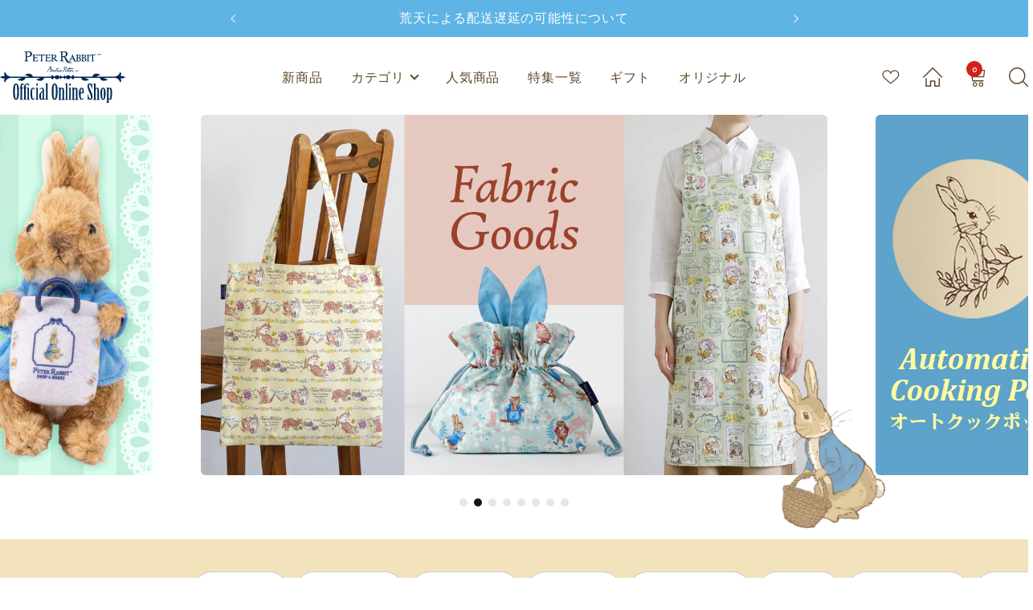

--- FILE ---
content_type: text/html; charset=utf-8
request_url: https://www.peterrabbit-shop.jp/?pid=176184241
body_size: 82232
content:
<!doctype html><html class="no-js" lang="ja" dir="ltr">
  <head>
    <!-- Google Tag Manager -->
    <script>(function(w,d,s,l,i){w[l]=w[l]||[];w[l].push({'gtm.start':
    new Date().getTime(),event:'gtm.js'});var f=d.getElementsByTagName(s)[0],
    j=d.createElement(s),dl=l!='dataLayer'?'&l='+l:'';j.async=true;j.src=
    'https://www.googletagmanager.com/gtm.js?id='+i+dl;f.parentNode.insertBefore(j,f);
    })(window,document,'script','dataLayer','GTM-N9LHDWDB');
    </script>
    <!-- End Google Tag Manager -->
    <meta charset="utf-8">
    <meta name="viewport" content="width=device-width, initial-scale=1.0, height=device-height, minimum-scale=1.0, maximum-scale=1.0">
    <meta name="theme-color" content="#ffffff">

    <title>ピーターラビット™公式オンラインショップ</title><meta name="description" content="ピーターラビット™︎グッズの公式オンラインストア。テーブルウェア、ぬいぐるみ、日用品などおしゃれでかわいいグッズが勢ぞろい！ピーターラビット™︎グッズは公式オンラインストアで。"><link rel="canonical" href="https://www.peterrabbit-shop.jp/"><link rel="shortcut icon" href="//www.peterrabbit-shop.jp/cdn/shop/files/FAVICON2.png?v=1748592006&width=96" type="image/png"><link rel="preconnect" href="https://cdn.shopify.com">
    <link rel="dns-prefetch" href="https://productreviews.shopifycdn.com">
    <link rel="dns-prefetch" href="https://www.google-analytics.com"><link rel="preconnect" href="https://fonts.shopifycdn.com" crossorigin><link rel="preload" as="style" href="//www.peterrabbit-shop.jp/cdn/shop/t/18/assets/theme.css?v=25722492065838408731764121706">
    <link rel="preload" as="script"  href="//www.peterrabbit-shop.jp/cdn/shop/t/18/assets/vendor.js?v=32643890569905814191764120543">
    <link rel="preload" as="script" href="//www.peterrabbit-shop.jp/cdn/shop/t/18/assets/theme.js?v=72285724404072580831764120543"><meta property="og:type" content="website">
  <meta property="og:title" content="ピーターラビット™公式オンラインショップ"><meta property="og:image" content="http://www.peterrabbit-shop.jp/cdn/shop/files/OGP_peter.jpg?v=1749000276&width=1024">
  <meta property="og:image:secure_url" content="https://www.peterrabbit-shop.jp/cdn/shop/files/OGP_peter.jpg?v=1749000276&width=1024">
  <meta property="og:image:width" content="1200">
  <meta property="og:image:height" content="628"><meta property="og:description" content="ピーターラビット™︎グッズの公式オンラインストア。テーブルウェア、ぬいぐるみ、日用品などおしゃれでかわいいグッズが勢ぞろい！ピーターラビット™︎グッズは公式オンラインストアで。"><meta property="og:url" content="https://www.peterrabbit-shop.jp/">
<meta property="og:site_name" content="ピーターラビット公式オンラインショップ"><meta name="twitter:card" content="summary"><meta name="twitter:title" content="ピーターラビット™公式オンラインショップ">
  <meta name="twitter:description" content="ピーターラビット™︎グッズの公式オンラインストア。テーブルウェア、ぬいぐるみ、日用品などおしゃれでかわいいグッズが勢ぞろい！ピーターラビット™︎グッズは公式オンラインストアで。"><meta name="twitter:image" content="https://www.peterrabbit-shop.jp/cdn/shop/files/OGP_peter.jpg?v=1749000276&width=1200">
  <meta name="twitter:image:alt" content="">
    <script type="application/ld+json">
  {
    "@context": "https://schema.org",
    "@type": "BreadcrumbList",
    "itemListElement": [{
        "@type": "ListItem",
        "position": 1,
        "name": "トップ",
        "item": "https://www.peterrabbit-shop.jp"
      }]
  }
</script><script type="application/ld+json">
  [
    {
      "@context": "https://schema.org",
      "@type": "WebSite",
      "name": "ピーターラビット公式オンラインショップ",
      "url": "https:\/\/www.peterrabbit-shop.jp",
      "potentialAction": {
        "@type": "SearchAction",
        "target": "https:\/\/www.peterrabbit-shop.jp\/search?q={search_term_string}",
        "query-input": "required name=search_term_string"
      }
    },
    {
      "@context": "https://schema.org",
      "@type": "Organization",
      "name": "ピーターラビット公式オンラインショップ","url": "https:\/\/www.peterrabbit-shop.jp"
    }
  ]
  </script>
    <link rel="preload" href="//www.peterrabbit-shop.jp/cdn/fonts/poppins/poppins_n4.0ba78fa5af9b0e1a374041b3ceaadf0a43b41362.woff2" as="font" type="font/woff2" crossorigin><link rel="preload" href="//www.peterrabbit-shop.jp/cdn/fonts/zen_maru_gothic/zenmarugothic_n4.d24d7d4b2cd2584cb1478701c63359b627944b22.woff2" as="font" type="font/woff2" crossorigin><style>
  /* Typography (heading) */
  @font-face {
  font-family: Poppins;
  font-weight: 400;
  font-style: normal;
  font-display: swap;
  src: url("//www.peterrabbit-shop.jp/cdn/fonts/poppins/poppins_n4.0ba78fa5af9b0e1a374041b3ceaadf0a43b41362.woff2") format("woff2"),
       url("//www.peterrabbit-shop.jp/cdn/fonts/poppins/poppins_n4.214741a72ff2596839fc9760ee7a770386cf16ca.woff") format("woff");
}

@font-face {
  font-family: Poppins;
  font-weight: 400;
  font-style: italic;
  font-display: swap;
  src: url("//www.peterrabbit-shop.jp/cdn/fonts/poppins/poppins_i4.846ad1e22474f856bd6b81ba4585a60799a9f5d2.woff2") format("woff2"),
       url("//www.peterrabbit-shop.jp/cdn/fonts/poppins/poppins_i4.56b43284e8b52fc64c1fd271f289a39e8477e9ec.woff") format("woff");
}

/* Typography (body) */
  @font-face {
  font-family: "Zen Maru Gothic";
  font-weight: 400;
  font-style: normal;
  font-display: swap;
  src: url("//www.peterrabbit-shop.jp/cdn/fonts/zen_maru_gothic/zenmarugothic_n4.d24d7d4b2cd2584cb1478701c63359b627944b22.woff2") format("woff2"),
       url("//www.peterrabbit-shop.jp/cdn/fonts/zen_maru_gothic/zenmarugothic_n4.e1d4424aa50ca093c4878e9448afe7a5023d457a.woff") format("woff");
}

@font-face {
  font-family: "Zen Maru Gothic";
  font-weight: 500;
  font-style: normal;
  font-display: swap;
  src: url("//www.peterrabbit-shop.jp/cdn/fonts/zen_maru_gothic/zenmarugothic_n5.d03fd16a77dec18fbd4250628b65e3169701e809.woff2") format("woff2"),
       url("//www.peterrabbit-shop.jp/cdn/fonts/zen_maru_gothic/zenmarugothic_n5.3569cca06c6fdb5a0c37b5731e1da8bf35dbfc99.woff") format("woff");
}

:root {--heading-color: 92, 71, 39;
    --text-color: 92, 71, 39;
    --background: 255, 255, 255;
    --secondary-background: 243, 239, 236;
    --border-color: 231, 227, 223;
    --border-color-darker: 190, 181, 169;
    --success-color: 46, 158, 123;
    --success-background: 213, 236, 229;
    --error-color: 222, 42, 42;
    --error-background: 253, 240, 240;
    --primary-button-background: 64, 93, 230;
    --primary-button-text-color: 255, 255, 255;
    --secondary-button-background: 243, 255, 52;
    --secondary-button-text-color: 40, 40, 40;
    --product-star-rating: 246, 164, 41;
    --product-on-sale-accent: 222, 42, 42;
    --product-sold-out-accent: 111, 113, 155;
    --product-custom-label-background: 64, 93, 230;
    --product-custom-label-text-color: 255, 255, 255;
    --product-custom-label-2-background: 243, 255, 52;
    --product-custom-label-2-text-color: 0, 0, 0;
    --product-low-stock-text-color: 222, 42, 42;
    --product-in-stock-text-color: 46, 158, 123;
    --loading-bar-background: 92, 71, 39;

    /* We duplicate some "base" colors as root colors, which is useful to use on drawer elements or popover without. Those should not be overridden to avoid issues */
    --root-heading-color: 92, 71, 39;
    --root-text-color: 92, 71, 39;
    --root-background: 255, 255, 255;
    --root-border-color: 231, 227, 223;
    --root-primary-button-background: 64, 93, 230;
    --root-primary-button-text-color: 255, 255, 255;

    --base-font-size: 15px;
    --heading-font-family: Poppins, sans-serif;
    --heading-font-weight: 400;
    --heading-font-style: normal;
    --heading-text-transform: uppercase;
    --text-font-family: "Zen Maru Gothic", sans-serif;
    --text-font-weight: 400;
    --text-font-style: normal;
    --text-font-bold-weight: 500;

    /* Typography (font size) */
    --heading-xxsmall-font-size: 11px;
    --heading-xsmall-font-size: 11px;
    --heading-small-font-size: 12px;
    --heading-large-font-size: 36px;
    --heading-h1-font-size: 36px;
    --heading-h2-font-size: 30px;
    --heading-h3-font-size: 26px;
    --heading-h4-font-size: 24px;
    --heading-h5-font-size: 20px;
    --heading-h6-font-size: 16px;

    /* Control the look and feel of the theme by changing radius of various elements */
    --button-border-radius: 0px;
    --block-border-radius: 0px;
    --block-border-radius-reduced: 0px;
    --color-swatch-border-radius: 100%;

    /* Button size */
    --button-height: 48px;
    --button-small-height: 40px;

    /* Form related */
    --form-input-field-height: 48px;
    --form-input-gap: 16px;
    --form-submit-margin: 24px;

    /* Product listing related variables */
    --product-list-block-spacing: 32px;

    /* Video related */
    --play-button-background: 255, 255, 255;
    --play-button-arrow: 92, 71, 39;

    /* RTL support */
    --transform-logical-flip: 1;
    --transform-origin-start: left;
    --transform-origin-end: right;

    /* Other */
    --zoom-cursor-svg-url: url(//www.peterrabbit-shop.jp/cdn/shop/t/18/assets/zoom-cursor.svg?v=117768270252107677751764120543);
    --arrow-right-svg-url: url(//www.peterrabbit-shop.jp/cdn/shop/t/18/assets/arrow-right.svg?v=61451671161020334431764120543);
    --arrow-left-svg-url: url(//www.peterrabbit-shop.jp/cdn/shop/t/18/assets/arrow-left.svg?v=13857579800028886941764120543);

    /* Some useful variables that we can reuse in our CSS. Some explanation are needed for some of them:
       - container-max-width-minus-gutters: represents the container max width without the edge gutters
       - container-outer-width: considering the screen width, represent all the space outside the container
       - container-outer-margin: same as container-outer-width but get set to 0 inside a container
       - container-inner-width: the effective space inside the container (minus gutters)
       - grid-column-width: represents the width of a single column of the grid
       - vertical-breather: this is a variable that defines the global "spacing" between sections, and inside the section
                            to create some "breath" and minimum spacing
     */
    --container-max-width: 1600px;
    --container-gutter: 20px;
    --container-max-width-minus-gutters: calc(var(--container-max-width) - (var(--container-gutter)) * 2);
    --container-outer-width: max(calc((100vw - var(--container-max-width-minus-gutters)) / 2), var(--container-gutter));
    --container-outer-margin: var(--container-outer-width);
    --container-inner-width: calc(100vw - var(--container-outer-width) * 2);

    --grid-column-count: 10;
    --grid-gap: 24px;
    --grid-column-width: calc((100vw - var(--container-outer-width) * 2 - var(--grid-gap) * (var(--grid-column-count) - 1)) / var(--grid-column-count));

    --vertical-breather: 48px;
    --vertical-breather-tight: 48px;

    /* Shopify related variables */
    --payment-terms-background-color: #ffffff;
  }

  @media screen and (min-width: 741px) {
    :root {
      --container-gutter: 40px;
      --grid-column-count: 20;
      --vertical-breather: 64px;
      --vertical-breather-tight: 64px;

      /* Typography (font size) */
      --heading-xsmall-font-size: 12px;
      --heading-small-font-size: 13px;
      --heading-large-font-size: 52px;
      --heading-h1-font-size: 48px;
      --heading-h2-font-size: 38px;
      --heading-h3-font-size: 32px;
      --heading-h4-font-size: 24px;
      --heading-h5-font-size: 20px;
      --heading-h6-font-size: 18px;

      /* Form related */
      --form-input-field-height: 52px;
      --form-submit-margin: 32px;

      /* Button size */
      --button-height: 52px;
      --button-small-height: 44px;
    }
  }

  @media screen and (min-width: 1200px) {
    :root {
      --vertical-breather: 80px;
      --vertical-breather-tight: 64px;
      --product-list-block-spacing: 48px;

      /* Typography */
      --heading-large-font-size: 64px;
      --heading-h1-font-size: 56px;
      --heading-h2-font-size: 48px;
      --heading-h3-font-size: 36px;
      --heading-h4-font-size: 30px;
      --heading-h5-font-size: 24px;
      --heading-h6-font-size: 18px;
    }
  }

  @media screen and (min-width: 1600px) {
    :root {
      --vertical-breather: 90px;
      --vertical-breather-tight: 64px;
    }
  }
</style>
    <script>
  // This allows to expose several variables to the global scope, to be used in scripts
  window.themeVariables = {
    settings: {
      direction: "ltr",
      pageType: "index",
      cartCount: 0,
      moneyFormat: "¥{{amount_no_decimals}}",
      moneyWithCurrencyFormat: "¥{{amount_no_decimals}}",
      showVendor: false,
      discountMode: "saving",
      currencyCodeEnabled: false,
      cartType: "message",
      cartCurrency: "JPY",
      mobileZoomFactor: 2.5
    },

    routes: {
      host: "www.peterrabbit-shop.jp",
      rootUrl: "\/",
      rootUrlWithoutSlash: '',
      cartUrl: "\/cart",
      cartAddUrl: "\/cart\/add",
      cartChangeUrl: "\/cart\/change",
      searchUrl: "\/search",
      predictiveSearchUrl: "\/search\/suggest",
      productRecommendationsUrl: "\/recommendations\/products"
    },

    strings: {
      accessibilityDelete: "削除",
      accessibilityClose: "閉じる",
      collectionSoldOut: "売り切れ",
      collectionDiscount: "セール",
      productSalePrice: "セール価格",
      productRegularPrice: "通常価格",
      productFormUnavailable: "選択不可能",
      productFormSoldOut: "売り切れ",
      productFormPreOrder: "先行予約",
      productFormAddToCart: "カートに追加",
      searchNoResults: "結果は見つかりませんでした",
      searchNewSearch: "新規検索",
      searchProducts: "アイテム",
      searchArticles: "特集記事",
      searchPages: "ページ",
      searchCollections: "コレクション一覧",
      cartViewCart: "カートを見る",
      cartItemAdded: "アイテムがカートに追加されました！",
      cartItemAddedShort: "カートに追加されました！",
      cartAddOrderNote: "注文メモの追加",
      cartEditOrderNote: "注文メモを編集する",
      shippingEstimatorNoResults: "申し訳ありませんが、お客様のご住所への発送は現在行っておりません",
      shippingEstimatorOneResult: "お客様のご住所には1つの配送料金が適用されます:",
      shippingEstimatorMultipleResults: "お客様のご住所に合わせて、複数の配送料金が選択できます:",
      shippingEstimatorError: "配送料金の取得中に1つ以上のエラーが発生しました:"
    },

    libs: {
      flickity: "\/\/www.peterrabbit-shop.jp\/cdn\/shop\/t\/18\/assets\/flickity.js?v=176646718982628074891764120543",
      photoswipe: "\/\/www.peterrabbit-shop.jp\/cdn\/shop\/t\/18\/assets\/photoswipe.js?v=132268647426145925301764120543",
      qrCode: "\/\/www.peterrabbit-shop.jp\/cdn\/shopifycloud\/storefront\/assets\/themes_support\/vendor\/qrcode-3f2b403b.js"
    },

    breakpoints: {
      phone: 'screen and (max-width: 740px)',
      tablet: 'screen and (min-width: 741px) and (max-width: 999px)',
      tabletAndUp: 'screen and (min-width: 741px)',
      pocket: 'screen and (max-width: 999px)',
      lap: 'screen and (min-width: 1000px) and (max-width: 1199px)',
      lapAndUp: 'screen and (min-width: 1000px)',
      desktop: 'screen and (min-width: 1200px)',
      wide: 'screen and (min-width: 1400px)'
    }
  };

  window.addEventListener('pageshow', async () => {
    const cartContent = await (await fetch(`${window.themeVariables.routes.cartUrl}.js`, {cache: 'reload'})).json();
    document.documentElement.dispatchEvent(new CustomEvent('cart:refresh', {detail: {cart: cartContent}}));
  });

  if ('noModule' in HTMLScriptElement.prototype) {
    // Old browsers (like IE) that does not support module will be considered as if not executing JS at all
    document.documentElement.className = document.documentElement.className.replace('no-js', 'js');

    requestAnimationFrame(() => {
      const viewportHeight = (window.visualViewport ? window.visualViewport.height : document.documentElement.clientHeight);
      document.documentElement.style.setProperty('--window-height',viewportHeight + 'px');
    });
  }</script>

    <link rel="stylesheet" href="//www.peterrabbit-shop.jp/cdn/shop/t/18/assets/theme.css?v=25722492065838408731764121706">

    <script src="//www.peterrabbit-shop.jp/cdn/shop/t/18/assets/vendor.js?v=32643890569905814191764120543" defer></script>
    <script src="//www.peterrabbit-shop.jp/cdn/shop/t/18/assets/theme.js?v=72285724404072580831764120543" defer></script>
    <script src="//www.peterrabbit-shop.jp/cdn/shop/t/18/assets/custom.js?v=155980300805282034001764120543" defer></script>

    <script src="https://ajax.googleapis.com/ajax/libs/jquery/3.3.1/jquery.min.js"></script>
    <link rel="stylesheet" href="//www.peterrabbit-shop.jp/cdn/shop/t/18/assets/swiper-bundle.min.css?v=68641735553762073641764120543">
    <script src="//www.peterrabbit-shop.jp/cdn/shop/t/18/assets/swiper-bundle.min.js?v=115785340122829458061764120543"></script>
    

    <script>window.performance && window.performance.mark && window.performance.mark('shopify.content_for_header.start');</script><meta name="google-site-verification" content="Ybfjo8c9jCtcqzAUVWglbzjo9ETD5xZQ3uncBL83eiI">
<meta name="facebook-domain-verification" content="hd38svymi5fd67gds6rikglfv0lp3c">
<meta id="shopify-digital-wallet" name="shopify-digital-wallet" content="/72814166248/digital_wallets/dialog">
<script async="async" src="/checkouts/internal/preloads.js?locale=ja-JP"></script>
<script id="shopify-features" type="application/json">{"accessToken":"2b680784fdc96906e8dbb6e0b01fc961","betas":["rich-media-storefront-analytics"],"domain":"www.peterrabbit-shop.jp","predictiveSearch":false,"shopId":72814166248,"locale":"ja"}</script>
<script>var Shopify = Shopify || {};
Shopify.shop = "peterrabbit-shop.myshopify.com";
Shopify.locale = "ja";
Shopify.currency = {"active":"JPY","rate":"1.0"};
Shopify.country = "JP";
Shopify.theme = {"name":"R6B_custom_260129","id":152323981544,"schema_name":"Focal","schema_version":"12.0.1","theme_store_id":714,"role":"main"};
Shopify.theme.handle = "null";
Shopify.theme.style = {"id":null,"handle":null};
Shopify.cdnHost = "www.peterrabbit-shop.jp/cdn";
Shopify.routes = Shopify.routes || {};
Shopify.routes.root = "/";</script>
<script type="module">!function(o){(o.Shopify=o.Shopify||{}).modules=!0}(window);</script>
<script>!function(o){function n(){var o=[];function n(){o.push(Array.prototype.slice.apply(arguments))}return n.q=o,n}var t=o.Shopify=o.Shopify||{};t.loadFeatures=n(),t.autoloadFeatures=n()}(window);</script>
<script id="shop-js-analytics" type="application/json">{"pageType":"index"}</script>
<script defer="defer" async type="module" src="//www.peterrabbit-shop.jp/cdn/shopifycloud/shop-js/modules/v2/client.init-shop-cart-sync_CSE-8ASR.ja.esm.js"></script>
<script defer="defer" async type="module" src="//www.peterrabbit-shop.jp/cdn/shopifycloud/shop-js/modules/v2/chunk.common_DDD8GOhs.esm.js"></script>
<script defer="defer" async type="module" src="//www.peterrabbit-shop.jp/cdn/shopifycloud/shop-js/modules/v2/chunk.modal_B6JNj9sU.esm.js"></script>
<script type="module">
  await import("//www.peterrabbit-shop.jp/cdn/shopifycloud/shop-js/modules/v2/client.init-shop-cart-sync_CSE-8ASR.ja.esm.js");
await import("//www.peterrabbit-shop.jp/cdn/shopifycloud/shop-js/modules/v2/chunk.common_DDD8GOhs.esm.js");
await import("//www.peterrabbit-shop.jp/cdn/shopifycloud/shop-js/modules/v2/chunk.modal_B6JNj9sU.esm.js");

  window.Shopify.SignInWithShop?.initShopCartSync?.({"fedCMEnabled":true,"windoidEnabled":true});

</script>
<script>(function() {
  var isLoaded = false;
  function asyncLoad() {
    if (isLoaded) return;
    isLoaded = true;
    var urls = ["https:\/\/d1jf9jg4xqwtsf.cloudfront.net\/order-status.js?shop=peterrabbit-shop.myshopify.com","\/\/cdn.shopify.com\/proxy\/4e38de5a65d5d533149706e10ead9fd899eef56ab49fc13456eef08e1f4e3cae\/api.kimonix.com\/kimonix_analytics.js?shop=peterrabbit-shop.myshopify.com\u0026sp-cache-control=cHVibGljLCBtYXgtYWdlPTkwMA","\/\/cdn.shopify.com\/proxy\/243a95267dd35d85f365d42df20c6486bab519845983ac521f8a04fcc7e28d07\/api.kimonix.com\/kimonix_void_script.js?shop=peterrabbit-shop.myshopify.com\u0026sp-cache-control=cHVibGljLCBtYXgtYWdlPTkwMA","https:\/\/documents-app.mixlogue.jp\/scripts\/ue87f9sf8e7rd.min.js?shop=peterrabbit-shop.myshopify.com","https:\/\/cdn.parcelifyapp.com\/parcelify-components\/v1\/latest\/shopify_bundle.min.js?shop=peterrabbit-shop.myshopify.com"];
    for (var i = 0; i < urls.length; i++) {
      var s = document.createElement('script');
      s.type = 'text/javascript';
      s.async = true;
      s.src = urls[i];
      var x = document.getElementsByTagName('script')[0];
      x.parentNode.insertBefore(s, x);
    }
  };
  if(window.attachEvent) {
    window.attachEvent('onload', asyncLoad);
  } else {
    window.addEventListener('load', asyncLoad, false);
  }
})();</script>
<script id="__st">var __st={"a":72814166248,"offset":32400,"reqid":"42161fe1-103c-4269-8d34-3573f0c460b4-1769901496","pageurl":"www.peterrabbit-shop.jp\/?pid=176184241","u":"34147df7b883","p":"home"};</script>
<script>window.ShopifyPaypalV4VisibilityTracking = true;</script>
<script id="captcha-bootstrap">!function(){'use strict';const t='contact',e='account',n='new_comment',o=[[t,t],['blogs',n],['comments',n],[t,'customer']],c=[[e,'customer_login'],[e,'guest_login'],[e,'recover_customer_password'],[e,'create_customer']],r=t=>t.map((([t,e])=>`form[action*='/${t}']:not([data-nocaptcha='true']) input[name='form_type'][value='${e}']`)).join(','),a=t=>()=>t?[...document.querySelectorAll(t)].map((t=>t.form)):[];function s(){const t=[...o],e=r(t);return a(e)}const i='password',u='form_key',d=['recaptcha-v3-token','g-recaptcha-response','h-captcha-response',i],f=()=>{try{return window.sessionStorage}catch{return}},m='__shopify_v',_=t=>t.elements[u];function p(t,e,n=!1){try{const o=window.sessionStorage,c=JSON.parse(o.getItem(e)),{data:r}=function(t){const{data:e,action:n}=t;return t[m]||n?{data:e,action:n}:{data:t,action:n}}(c);for(const[e,n]of Object.entries(r))t.elements[e]&&(t.elements[e].value=n);n&&o.removeItem(e)}catch(o){console.error('form repopulation failed',{error:o})}}const l='form_type',E='cptcha';function T(t){t.dataset[E]=!0}const w=window,h=w.document,L='Shopify',v='ce_forms',y='captcha';let A=!1;((t,e)=>{const n=(g='f06e6c50-85a8-45c8-87d0-21a2b65856fe',I='https://cdn.shopify.com/shopifycloud/storefront-forms-hcaptcha/ce_storefront_forms_captcha_hcaptcha.v1.5.2.iife.js',D={infoText:'hCaptchaによる保護',privacyText:'プライバシー',termsText:'利用規約'},(t,e,n)=>{const o=w[L][v],c=o.bindForm;if(c)return c(t,g,e,D).then(n);var r;o.q.push([[t,g,e,D],n]),r=I,A||(h.body.append(Object.assign(h.createElement('script'),{id:'captcha-provider',async:!0,src:r})),A=!0)});var g,I,D;w[L]=w[L]||{},w[L][v]=w[L][v]||{},w[L][v].q=[],w[L][y]=w[L][y]||{},w[L][y].protect=function(t,e){n(t,void 0,e),T(t)},Object.freeze(w[L][y]),function(t,e,n,w,h,L){const[v,y,A,g]=function(t,e,n){const i=e?o:[],u=t?c:[],d=[...i,...u],f=r(d),m=r(i),_=r(d.filter((([t,e])=>n.includes(e))));return[a(f),a(m),a(_),s()]}(w,h,L),I=t=>{const e=t.target;return e instanceof HTMLFormElement?e:e&&e.form},D=t=>v().includes(t);t.addEventListener('submit',(t=>{const e=I(t);if(!e)return;const n=D(e)&&!e.dataset.hcaptchaBound&&!e.dataset.recaptchaBound,o=_(e),c=g().includes(e)&&(!o||!o.value);(n||c)&&t.preventDefault(),c&&!n&&(function(t){try{if(!f())return;!function(t){const e=f();if(!e)return;const n=_(t);if(!n)return;const o=n.value;o&&e.removeItem(o)}(t);const e=Array.from(Array(32),(()=>Math.random().toString(36)[2])).join('');!function(t,e){_(t)||t.append(Object.assign(document.createElement('input'),{type:'hidden',name:u})),t.elements[u].value=e}(t,e),function(t,e){const n=f();if(!n)return;const o=[...t.querySelectorAll(`input[type='${i}']`)].map((({name:t})=>t)),c=[...d,...o],r={};for(const[a,s]of new FormData(t).entries())c.includes(a)||(r[a]=s);n.setItem(e,JSON.stringify({[m]:1,action:t.action,data:r}))}(t,e)}catch(e){console.error('failed to persist form',e)}}(e),e.submit())}));const S=(t,e)=>{t&&!t.dataset[E]&&(n(t,e.some((e=>e===t))),T(t))};for(const o of['focusin','change'])t.addEventListener(o,(t=>{const e=I(t);D(e)&&S(e,y())}));const B=e.get('form_key'),M=e.get(l),P=B&&M;t.addEventListener('DOMContentLoaded',(()=>{const t=y();if(P)for(const e of t)e.elements[l].value===M&&p(e,B);[...new Set([...A(),...v().filter((t=>'true'===t.dataset.shopifyCaptcha))])].forEach((e=>S(e,t)))}))}(h,new URLSearchParams(w.location.search),n,t,e,['guest_login'])})(!0,!0)}();</script>
<script integrity="sha256-4kQ18oKyAcykRKYeNunJcIwy7WH5gtpwJnB7kiuLZ1E=" data-source-attribution="shopify.loadfeatures" defer="defer" src="//www.peterrabbit-shop.jp/cdn/shopifycloud/storefront/assets/storefront/load_feature-a0a9edcb.js" crossorigin="anonymous"></script>
<script data-source-attribution="shopify.dynamic_checkout.dynamic.init">var Shopify=Shopify||{};Shopify.PaymentButton=Shopify.PaymentButton||{isStorefrontPortableWallets:!0,init:function(){window.Shopify.PaymentButton.init=function(){};var t=document.createElement("script");t.src="https://www.peterrabbit-shop.jp/cdn/shopifycloud/portable-wallets/latest/portable-wallets.ja.js",t.type="module",document.head.appendChild(t)}};
</script>
<script data-source-attribution="shopify.dynamic_checkout.buyer_consent">
  function portableWalletsHideBuyerConsent(e){var t=document.getElementById("shopify-buyer-consent"),n=document.getElementById("shopify-subscription-policy-button");t&&n&&(t.classList.add("hidden"),t.setAttribute("aria-hidden","true"),n.removeEventListener("click",e))}function portableWalletsShowBuyerConsent(e){var t=document.getElementById("shopify-buyer-consent"),n=document.getElementById("shopify-subscription-policy-button");t&&n&&(t.classList.remove("hidden"),t.removeAttribute("aria-hidden"),n.addEventListener("click",e))}window.Shopify?.PaymentButton&&(window.Shopify.PaymentButton.hideBuyerConsent=portableWalletsHideBuyerConsent,window.Shopify.PaymentButton.showBuyerConsent=portableWalletsShowBuyerConsent);
</script>
<script data-source-attribution="shopify.dynamic_checkout.cart.bootstrap">document.addEventListener("DOMContentLoaded",(function(){function t(){return document.querySelector("shopify-accelerated-checkout-cart, shopify-accelerated-checkout")}if(t())Shopify.PaymentButton.init();else{new MutationObserver((function(e,n){t()&&(Shopify.PaymentButton.init(),n.disconnect())})).observe(document.body,{childList:!0,subtree:!0})}}));
</script>

<script>window.performance && window.performance.mark && window.performance.mark('shopify.content_for_header.end');</script>
<link rel="preconnect" href="https://fonts.googleapis.com">
    <link rel="preconnect" href="https://fonts.gstatic.com" crossorigin>
    <link href="https://fonts.googleapis.com/css2?family=Fraunces:ital,opsz,wght@0,9..144,100..900;1,9..144,100..900&display=swap" rel="stylesheet"><link href="//www.peterrabbit-shop.jp/cdn/shop/t/18/assets/c_common.css?v=20202885952834660811769648775" rel="stylesheet" type="text/css" media="all" />
    <link href="//www.peterrabbit-shop.jp/cdn/shop/t/18/assets/custom.css?v=155065679282525219021769648871" rel="stylesheet" type="text/css" media="all" />
    <link href="//www.peterrabbit-shop.jp/cdn/shop/t/18/assets/c_base.css?v=170839190274462416231764120543" rel="stylesheet" type="text/css" media="all" />
    
    <script src="https://unpkg.com/@builtbystack/vip-theme-sdk@0.0.29/dist/index.umd.js"></script>
    <meta name="google-site-verification" content="HhDaZOt85EKVPT5tiCLtdef5Q6unpiZiCHQkUjEJjxw" />
  <!-- BEGIN app block: shopify://apps/minmaxify-order-limits/blocks/app-embed-block/3acfba32-89f3-4377-ae20-cbb9abc48475 --><script type="text/javascript" src="https://limits.minmaxify.com/peterrabbit-shop.myshopify.com?v=139a&r=20251204012408"></script>

<!-- END app block --><!-- BEGIN app block: shopify://apps/eg-auto-add-to-cart/blocks/app-embed/0f7d4f74-1e89-4820-aec4-6564d7e535d2 -->










  
    <script
      async
      type="text/javascript"
      src="https://cdn.506.io/eg/script.js?shop=peterrabbit-shop.myshopify.com&v=7"
    ></script>
  



  <meta id="easygift-shop" itemid="c2hvcF8kXzE3Njk5MDE0OTc=" content="{&quot;isInstalled&quot;:true,&quot;installedOn&quot;:&quot;2025-06-06T10:27:31.976Z&quot;,&quot;appVersion&quot;:&quot;3.0&quot;,&quot;subscriptionName&quot;:&quot;Unlimited&quot;,&quot;cartAnalytics&quot;:true,&quot;freeTrialEndsOn&quot;:null,&quot;settings&quot;:{&quot;reminderBannerStyle&quot;:{&quot;position&quot;:{&quot;horizontal&quot;:&quot;right&quot;,&quot;vertical&quot;:&quot;bottom&quot;},&quot;primaryColor&quot;:&quot;#000000&quot;,&quot;cssStyles&quot;:&quot;&quot;,&quot;headerText&quot;:&quot;Click here to reopen missed deals&quot;,&quot;subHeaderText&quot;:null,&quot;showImage&quot;:false,&quot;imageUrl&quot;:&quot;https:\/\/cdn.506.io\/eg\/eg_notification_default_512x512.png&quot;,&quot;displayAfter&quot;:5,&quot;closingMode&quot;:&quot;doNotAutoClose&quot;,&quot;selfcloseAfter&quot;:5,&quot;reshowBannerAfter&quot;:&quot;everyNewSession&quot;},&quot;addedItemIdentifier&quot;:&quot;_Gifted&quot;,&quot;ignoreOtherAppLineItems&quot;:null,&quot;customVariantsInfoLifetimeMins&quot;:1440,&quot;redirectPath&quot;:null,&quot;ignoreNonStandardCartRequests&quot;:false,&quot;bannerStyle&quot;:{&quot;position&quot;:{&quot;horizontal&quot;:&quot;right&quot;,&quot;vertical&quot;:&quot;bottom&quot;},&quot;primaryColor&quot;:&quot;#000000&quot;,&quot;cssStyles&quot;:&quot;&quot;},&quot;themePresetId&quot;:&quot;0&quot;,&quot;notificationStyle&quot;:{&quot;position&quot;:{&quot;horizontal&quot;:&quot;right&quot;,&quot;vertical&quot;:&quot;bottom&quot;},&quot;primaryColor&quot;:&quot;#3A3A3A&quot;,&quot;duration&quot;:&quot;3.0&quot;,&quot;cssStyles&quot;:null,&quot;hasCustomizations&quot;:false},&quot;fetchCartData&quot;:false,&quot;useLocalStorage&quot;:{&quot;enabled&quot;:false,&quot;expiryMinutes&quot;:null},&quot;popupStyle&quot;:{&quot;priceShowZeroDecimals&quot;:true,&quot;primaryColor&quot;:&quot;#5C4727&quot;,&quot;secondaryColor&quot;:&quot;#5C4727&quot;,&quot;cssStyles&quot;:null,&quot;hasCustomizations&quot;:false,&quot;addButtonText&quot;:&quot;カートに入れる&quot;,&quot;dismissButtonText&quot;:&quot;閉じる&quot;,&quot;outOfStockButtonText&quot;:&quot;売り切れ&quot;,&quot;imageUrl&quot;:null,&quot;showProductLink&quot;:false,&quot;subscriptionLabel&quot;:&quot;&quot;,&quot;closeModalOutsideClick&quot;:true},&quot;refreshAfterBannerClick&quot;:false,&quot;disableReapplyRules&quot;:false,&quot;disableReloadOnFailedAddition&quot;:false,&quot;autoReloadCartPage&quot;:false,&quot;ajaxRedirectPath&quot;:null,&quot;allowSimultaneousRequests&quot;:false,&quot;applyRulesOnCheckout&quot;:false,&quot;enableCartCtrlOverrides&quot;:true,&quot;customRedirectFromCart&quot;:null,&quot;scriptSettings&quot;:{&quot;branding&quot;:{&quot;removalRequestSent&quot;:null,&quot;show&quot;:false},&quot;productPageRedirection&quot;:{&quot;enabled&quot;:false,&quot;products&quot;:[],&quot;redirectionURL&quot;:&quot;\/&quot;},&quot;debugging&quot;:{&quot;enabled&quot;:false,&quot;enabledOn&quot;:null,&quot;stringifyObj&quot;:false},&quot;useFinalPriceGetEntireCart&quot;:false,&quot;fetchProductInfoFromSavedDomain&quot;:false,&quot;enableBuyNowInterceptions&quot;:false,&quot;removeProductsAddedFromExpiredRules&quot;:false,&quot;useFinalPrice&quot;:false,&quot;hideGiftedPropertyText&quot;:false,&quot;fetchCartDataBeforeRequest&quot;:false,&quot;customCSS&quot;:null,&quot;decodePayload&quot;:false,&quot;delayUpdates&quot;:2000,&quot;hideAlertsOnFrontend&quot;:false,&quot;removeEGPropertyFromSplitActionLineItems&quot;:false},&quot;accessToEnterprise&quot;:false},&quot;translations&quot;:null,&quot;defaultLocale&quot;:&quot;ja&quot;,&quot;shopDomain&quot;:&quot;www.peterrabbit-shop.jp&quot;}">


<script defer>
  (async function() {
    try {

      const blockVersion = "v3"
      if (blockVersion != "v3") {
        return
      }

      let metaErrorFlag = false;
      if (metaErrorFlag) {
        return
      }

      // Parse metafields as JSON
      const metafields = {"easygift-rule-694b8a2c4c305770c08e9a50":{"schedule":{"enabled":false,"starts":null,"ends":null},"trigger":{"productTags":{"targets":[],"collectionInfo":null,"sellingPlan":null},"promoCode":null,"promoCodeDiscount":null,"type":"productsInclude","minCartValue":null,"hasUpperCartValue":false,"upperCartValue":null,"products":[{"name":"【WEB限定】発熱素材ロング手袋 - ネイビー","variantId":47774740611304,"variantGid":"gid:\/\/shopify\/ProductVariant\/47774740611304","productGid":"gid:\/\/shopify\/Product\/9245410623720","handle":"brsp00000973","sellingPlans":[],"alerts":[],"_id":"694b8a2c4c305770c08e9a51"},{"name":"【WEB限定】発熱素材ロング手袋 - グレー","variantId":47774740644072,"variantGid":"gid:\/\/shopify\/ProductVariant\/47774740644072","productGid":"gid:\/\/shopify\/Product\/9245410623720","handle":"brsp00000973","sellingPlans":[],"alerts":[],"_id":"694b8a2c4c305770c08e9a52"}],"collections":[],"condition":"quantity","conditionMin":1,"conditionMax":null,"collectionSellingPlanType":null},"action":{"notification":{"enabled":false,"headerText":null,"subHeaderText":null,"showImage":false,"imageUrl":""},"discount":{"easygiftAppDiscount":false,"type":null,"id":null,"title":null,"createdByEasyGift":false,"code":null,"issue":null,"discountType":null,"value":null},"popupOptions":{"headline":"こちらの商品もいかがですか？","subHeadline":"同シリーズのグローブホルダーもオススメ♡","showItemsPrice":false,"popupDismissable":true,"imageUrl":null,"persistPopup":false,"rewardQuantity":1,"showDiscountedPrice":false,"hideOOSItems":false,"showVariantsSeparately":true},"banner":{"enabled":false,"headerText":null,"subHeaderText":null,"showImage":false,"imageUrl":null,"displayAfter":"5","closingMode":"doNotAutoClose","selfcloseAfter":"5","reshowBannerAfter":"everyNewSession","redirectLink":null},"type":"offerToCustomer","products":[{"handle":"brsp00000982","title":"【WEB限定】本革グローブホルダー","id":"9254217056488","gid":"gid:\/\/shopify\/Product\/9254217056488","hasOnlyDefaultVariant":false,"variants":[{"title":"グレー","displayName":"【WEB限定】本革グローブホルダー - グレー","id":"47802226016488","gid":"gid:\/\/shopify\/ProductVariant\/47802226016488","showVariantName":false},{"title":"キャメル","displayName":"【WEB限定】本革グローブホルダー - キャメル","id":"47802226049256","gid":"gid:\/\/shopify\/ProductVariant\/47802226049256","showVariantName":false}]}],"limit":1,"preventProductRemoval":false,"addAvailableProducts":false},"targeting":{"link":{"destination":null,"data":null,"cookieLifetime":14},"additionalCriteria":{"geo":{"include":[],"exclude":[]},"type":null,"customerTags":[],"customerTagsExcluded":[],"customerId":[],"orderCount":null,"hasOrderCountMax":false,"orderCountMax":null,"totalSpent":null,"hasTotalSpentMax":false,"totalSpentMax":null},"type":"all"},"settings":{"worksInReverse":false,"runsOncePerSession":true,"preventAddedItemPurchase":false,"showReminderBanner":false},"_id":"694b8a2c4c305770c08e9a50","name":"クロスセール_オリジナル手袋→グローブホルダー","store":"6842c2911a438b13ff18f713","shop":"peterrabbit-shop","active":true,"translations":null,"createdAt":"2025-12-24T06:37:32.281Z","updatedAt":"2026-01-09T07:32:29.888Z","__v":0},"easygift-rule-694b91bfd69b145fc722f6e0":{"schedule":{"enabled":false,"starts":null,"ends":null},"trigger":{"productTags":{"targets":[],"collectionInfo":null,"sellingPlan":null},"promoCode":null,"promoCodeDiscount":null,"type":"productsInclude","minCartValue":null,"hasUpperCartValue":false,"upperCartValue":null,"products":[{"name":"あったかカバー　モカラビット (ブラウン) - Default Title","variantId":47697706975464,"variantGid":"gid:\/\/shopify\/ProductVariant\/47697706975464","productGid":"gid:\/\/shopify\/Product\/9225676783848","handle":"brsp00000894","sellingPlans":[],"alerts":[],"_id":"695c68cde6d8eb69917f8c48"}],"collections":[],"condition":"quantity","conditionMin":1,"conditionMax":null,"collectionSellingPlanType":null},"action":{"notification":{"enabled":false,"headerText":null,"subHeaderText":null,"showImage":false,"imageUrl":""},"discount":{"easygiftAppDiscount":false,"type":null,"id":null,"title":null,"createdByEasyGift":false,"code":null,"issue":null,"discountType":null,"value":null},"popupOptions":{"headline":"こちらの商品もいかがですか？","subHeadline":"同シリーズの寝具もオススメ","showItemsPrice":true,"popupDismissable":true,"imageUrl":null,"persistPopup":false,"rewardQuantity":1,"showDiscountedPrice":false,"hideOOSItems":true,"showVariantsSeparately":false},"banner":{"enabled":false,"headerText":null,"subHeaderText":null,"showImage":false,"imageUrl":null,"displayAfter":"5","closingMode":"doNotAutoClose","selfcloseAfter":"5","reshowBannerAfter":"everyNewSession","redirectLink":null},"type":"offerToCustomer","products":[{"handle":"brsp00000890","title":"敷パッドS　モカラビット (ブラウン)","id":"9225676620008","gid":"gid:\/\/shopify\/Product\/9225676620008","hasOnlyDefaultVariant":true,"variants":[{"title":"Default Title","displayName":"敷パッドS　モカラビット (ブラウン) - Default Title","id":"47697706811624","gid":"gid:\/\/shopify\/ProductVariant\/47697706811624","showVariantName":false}]},{"handle":"brsp00000892","title":"枕パッド　モカラビット (ブラウン)","id":"9225676718312","gid":"gid:\/\/shopify\/Product\/9225676718312","hasOnlyDefaultVariant":true,"variants":[{"title":"Default Title","displayName":"枕パッド　モカラビット (ブラウン) - Default Title","id":"47697706909928","gid":"gid:\/\/shopify\/ProductVariant\/47697706909928","showVariantName":false}]}],"limit":1,"preventProductRemoval":false,"addAvailableProducts":false},"targeting":{"link":{"destination":null,"data":null,"cookieLifetime":14},"additionalCriteria":{"geo":{"include":[],"exclude":[]},"type":null,"customerTags":[],"customerTagsExcluded":[],"customerId":[],"orderCount":null,"hasOrderCountMax":false,"orderCountMax":null,"totalSpent":null,"hasTotalSpentMax":false,"totalSpentMax":null},"type":"all"},"settings":{"worksInReverse":false,"runsOncePerSession":true,"preventAddedItemPurchase":false,"showReminderBanner":false},"_id":"694b91bfd69b145fc722f6e0","name":"クロスセール_寝具モカラビット（ブラウン）","store":"6842c2911a438b13ff18f713","shop":"peterrabbit-shop","active":true,"translations":null,"createdAt":"2025-12-24T07:09:51.130Z","updatedAt":"2026-01-09T07:32:26.168Z","__v":0},"easygift-rule-695c6bde2556d3861ad471f5":{"schedule":{"enabled":false,"starts":null,"ends":null},"trigger":{"productTags":{"targets":[],"collectionInfo":null,"sellingPlan":null},"promoCode":null,"promoCodeDiscount":null,"type":"productsInclude","minCartValue":null,"hasUpperCartValue":false,"upperCartValue":null,"products":[{"name":"あったかカバー ストロール (ピンク) - Default Title","variantId":47697706451176,"variantGid":"gid:\/\/shopify\/ProductVariant\/47697706451176","productGid":"gid:\/\/shopify\/Product\/9225676259560","handle":"brsp00000879","sellingPlans":[],"alerts":[],"_id":"695c6bde2556d3861ad471f6"}],"collections":[],"condition":"quantity","conditionMin":1,"conditionMax":null,"collectionSellingPlanType":null},"action":{"notification":{"enabled":false,"headerText":null,"subHeaderText":null,"showImage":false,"imageUrl":""},"discount":{"easygiftAppDiscount":false,"type":null,"id":null,"title":null,"createdByEasyGift":false,"code":null,"issue":null,"discountType":null,"value":null},"popupOptions":{"headline":"こちらの商品もいかがですか？","subHeadline":"同シリーズの寝具もオススメ","showItemsPrice":true,"popupDismissable":true,"imageUrl":null,"persistPopup":false,"rewardQuantity":1,"showDiscountedPrice":false,"hideOOSItems":true,"showVariantsSeparately":false},"banner":{"enabled":false,"headerText":null,"subHeaderText":null,"showImage":false,"imageUrl":null,"displayAfter":"5","closingMode":"doNotAutoClose","selfcloseAfter":"5","reshowBannerAfter":"everyNewSession","redirectLink":null},"type":"offerToCustomer","products":[{"handle":"brsp00000875","title":"敷パッドS　ストロール (ピンク)","id":"9225676128488","gid":"gid:\/\/shopify\/Product\/9225676128488","hasOnlyDefaultVariant":true,"variants":[{"title":"Default Title","displayName":"敷パッドS　ストロール (ピンク) - Default Title","id":"47697706320104","gid":"gid:\/\/shopify\/ProductVariant\/47697706320104","showVariantName":false}]},{"handle":"brsp00000888","title":"ピロケース ストロール (ピンク)","id":"9225676554472","gid":"gid:\/\/shopify\/Product\/9225676554472","hasOnlyDefaultVariant":true,"variants":[{"title":"Default Title","displayName":"ピロケース ストロール (ピンク) - Default Title","id":"47697706746088","gid":"gid:\/\/shopify\/ProductVariant\/47697706746088","showVariantName":false,"alerts":[{"type":"outOfStock","triggered":false}]}]}],"limit":1,"preventProductRemoval":false,"addAvailableProducts":false},"targeting":{"link":{"destination":null,"data":null,"cookieLifetime":14},"additionalCriteria":{"geo":{"include":[],"exclude":[]},"type":null,"customerTags":[],"customerTagsExcluded":[],"customerId":[],"orderCount":null,"hasOrderCountMax":false,"orderCountMax":null,"totalSpent":null,"hasTotalSpentMax":false,"totalSpentMax":null},"type":"all"},"settings":{"worksInReverse":false,"runsOncePerSession":true,"preventAddedItemPurchase":false,"showReminderBanner":false},"_id":"695c6bde2556d3861ad471f5","name":"クロスセール_寝具_ストロール (ピンク)","store":"6842c2911a438b13ff18f713","shop":"peterrabbit-shop","active":true,"translations":null,"createdAt":"2026-01-06T01:56:46.870Z","updatedAt":"2026-01-13T06:19:16.115Z","__v":0},"easygift-rule-695c6cc2e6d8eb6991935c65":{"schedule":{"enabled":false,"starts":null,"ends":null},"trigger":{"productTags":{"targets":[],"collectionInfo":null,"sellingPlan":null},"promoCode":null,"promoCodeDiscount":null,"type":"productsInclude","minCartValue":null,"hasUpperCartValue":false,"upperCartValue":null,"products":[{"name":"敷パッドS　ストロール (ベージュ) - Default Title","variantId":47697706352872,"variantGid":"gid:\/\/shopify\/ProductVariant\/47697706352872","productGid":"gid:\/\/shopify\/Product\/9225676161256","handle":"brsp00000876","sellingPlans":[],"alerts":[],"_id":"695c6cc2e6d8eb6991935c66"}],"collections":[],"condition":"quantity","conditionMin":1,"conditionMax":null,"collectionSellingPlanType":null},"action":{"notification":{"enabled":false,"headerText":null,"subHeaderText":null,"showImage":false,"imageUrl":""},"discount":{"easygiftAppDiscount":false,"type":null,"id":null,"title":null,"createdByEasyGift":false,"code":null,"issue":null,"discountType":null,"value":null},"popupOptions":{"headline":"こちらの商品もいかがですか？","subHeadline":"同シリーズの寝具もオススメ","showItemsPrice":true,"popupDismissable":true,"imageUrl":null,"persistPopup":false,"rewardQuantity":1,"showDiscountedPrice":false,"hideOOSItems":false,"showVariantsSeparately":false},"banner":{"enabled":false,"headerText":null,"subHeaderText":null,"showImage":false,"imageUrl":null,"displayAfter":"5","closingMode":"doNotAutoClose","selfcloseAfter":"5","reshowBannerAfter":"everyNewSession","redirectLink":null},"type":"offerToCustomer","products":[{"handle":"brsp00000881","title":"ハーフケット ストロール (ベージュ)","id":"9225676325096","gid":"gid:\/\/shopify\/Product\/9225676325096","hasOnlyDefaultVariant":true,"variants":[{"title":"Default Title","displayName":"ハーフケット ストロール (ベージュ) - Default Title","id":"47697706516712","gid":"gid:\/\/shopify\/ProductVariant\/47697706516712","showVariantName":false}]},{"handle":"brsp00000880","title":"あったかカバー ストロール (ベージュ)","id":"9225676292328","gid":"gid:\/\/shopify\/Product\/9225676292328","hasOnlyDefaultVariant":true,"variants":[{"title":"Default Title","displayName":"あったかカバー ストロール (ベージュ) - Default Title","id":"47697706483944","gid":"gid:\/\/shopify\/ProductVariant\/47697706483944","showVariantName":false}]}],"limit":1,"preventProductRemoval":false,"addAvailableProducts":false},"targeting":{"link":{"destination":null,"data":null,"cookieLifetime":14},"additionalCriteria":{"geo":{"include":[],"exclude":[]},"type":null,"customerTags":[],"customerTagsExcluded":[],"customerId":[],"orderCount":null,"hasOrderCountMax":false,"orderCountMax":null,"totalSpent":null,"hasTotalSpentMax":false,"totalSpentMax":null},"type":"all"},"settings":{"worksInReverse":false,"runsOncePerSession":true,"preventAddedItemPurchase":false,"showReminderBanner":false},"_id":"695c6cc2e6d8eb6991935c65","name":"クロスセール_寝具_ストロール (ベージュ)","store":"6842c2911a438b13ff18f713","shop":"peterrabbit-shop","active":true,"translations":null,"createdAt":"2026-01-06T02:00:34.770Z","updatedAt":"2026-01-09T07:32:18.913Z","__v":0},"easygift-rule-695c6ec49eb379e354a5961e":{"schedule":{"enabled":false,"starts":null,"ends":null},"trigger":{"productTags":{"targets":[],"collectionInfo":null,"sellingPlan":null},"promoCode":null,"promoCodeDiscount":null,"type":"productsInclude","minCartValue":null,"hasUpperCartValue":false,"upperCartValue":null,"products":[{"name":"キッチンマット 45×120　シャビーシック (シェニールマット） - Default Title","variantId":47843077226728,"variantGid":"gid:\/\/shopify\/ProductVariant\/47843077226728","productGid":"gid:\/\/shopify\/Product\/9266152440040","handle":"brsp00001005","sellingPlans":[],"alerts":[],"_id":"695c6ec49eb379e354a5961f"},{"name":"キッチンマット 45×180　シャビーシック (シェニールマット） - Default Title","variantId":47843077193960,"variantGid":"gid:\/\/shopify\/ProductVariant\/47843077193960","productGid":"gid:\/\/shopify\/Product\/9266152472808","handle":"brsp00001006","sellingPlans":[],"alerts":[],"_id":"695c6ec49eb379e354a59620"}],"collections":[],"condition":"quantity","conditionMin":1,"conditionMax":null,"collectionSellingPlanType":null},"action":{"notification":{"enabled":false,"headerText":null,"subHeaderText":null,"showImage":false,"imageUrl":""},"discount":{"easygiftAppDiscount":false,"type":null,"id":null,"title":null,"createdByEasyGift":false,"code":null,"issue":null,"discountType":null,"value":null},"popupOptions":{"headline":"こちらの商品もいかがですか？","subHeadline":"同シリーズのインテリアマットもオススメ","showItemsPrice":true,"popupDismissable":true,"imageUrl":null,"persistPopup":false,"rewardQuantity":1,"showDiscountedPrice":false,"hideOOSItems":false,"showVariantsSeparately":false},"banner":{"enabled":false,"headerText":null,"subHeaderText":null,"showImage":false,"imageUrl":null,"displayAfter":"5","closingMode":"doNotAutoClose","selfcloseAfter":"5","reshowBannerAfter":"everyNewSession","redirectLink":null},"type":"offerToCustomer","products":[{"handle":"brsp00000573","title":"インテリアマット 50×80cm （シャビーシック\/ グリーン)","id":"9152752910568","gid":"gid:\/\/shopify\/Product\/9152752910568","hasOnlyDefaultVariant":true,"variants":[{"title":"Default Title","displayName":"インテリアマット 50×80cm （シャビーシック\/ グリーン) - Default Title","id":"47382563913960","gid":"gid:\/\/shopify\/ProductVariant\/47382563913960","showVariantName":false}]}],"limit":1,"preventProductRemoval":false,"addAvailableProducts":false},"targeting":{"link":{"destination":null,"data":null,"cookieLifetime":14},"additionalCriteria":{"geo":{"include":[],"exclude":[]},"type":null,"customerTags":[],"customerTagsExcluded":[],"customerId":[],"orderCount":null,"hasOrderCountMax":false,"orderCountMax":null,"totalSpent":null,"hasTotalSpentMax":false,"totalSpentMax":null},"type":"all"},"settings":{"worksInReverse":false,"runsOncePerSession":true,"preventAddedItemPurchase":false,"showReminderBanner":false},"_id":"695c6ec49eb379e354a5961e","name":"クロスセール_マット_シャビーシック","store":"6842c2911a438b13ff18f713","shop":"peterrabbit-shop","active":true,"translations":null,"createdAt":"2026-01-06T02:09:08.157Z","updatedAt":"2026-01-09T07:32:15.138Z","__v":0},"easygift-rule-695c6f50899bbfa4e48899c1":{"schedule":{"enabled":false,"starts":null,"ends":null},"trigger":{"productTags":{"targets":[],"collectionInfo":null,"sellingPlan":null},"promoCode":null,"promoCodeDiscount":null,"type":"productsInclude","minCartValue":null,"hasUpperCartValue":false,"upperCartValue":null,"products":[{"name":"シェニール織タオルハンカチ (お花と蝶々) - Default Title","variantId":47724715245800,"variantGid":"gid:\/\/shopify\/ProductVariant\/47724715245800","productGid":"gid:\/\/shopify\/Product\/9231648981224","handle":"brsp00000944","sellingPlans":[],"alerts":[],"_id":"695c7001564ddaa48f8d87d1"}],"collections":[],"condition":"quantity","conditionMin":1,"conditionMax":null,"collectionSellingPlanType":null},"action":{"notification":{"enabled":false,"headerText":null,"subHeaderText":null,"showImage":false,"imageUrl":""},"discount":{"easygiftAppDiscount":false,"type":null,"id":null,"title":null,"createdByEasyGift":false,"code":null,"issue":null,"discountType":null,"value":null},"popupOptions":{"showVariantsSeparately":false,"headline":"こちらの商品もいかがですか？","subHeadline":"同シリーズのハンカチもオススメ","showItemsPrice":false,"popupDismissable":true,"imageUrl":null,"persistPopup":false,"rewardQuantity":1,"showDiscountedPrice":false,"hideOOSItems":false},"banner":{"enabled":false,"headerText":null,"subHeaderText":null,"showImage":false,"imageUrl":null,"displayAfter":"5","closingMode":"doNotAutoClose","selfcloseAfter":"5","reshowBannerAfter":"everyNewSession","redirectLink":null},"type":"offerToCustomer","products":[{"handle":"brsp00000945","title":"シェニール織タオルハンカチ (お花と蜂蜜)","id":"9231649013992","gid":"gid:\/\/shopify\/Product\/9231649013992","hasOnlyDefaultVariant":true,"variants":[{"title":"Default Title","displayName":"シェニール織タオルハンカチ (お花と蜂蜜) - Default Title","id":"47724715311336","gid":"gid:\/\/shopify\/ProductVariant\/47724715311336","showVariantName":false}]}],"limit":1,"preventProductRemoval":false,"addAvailableProducts":false},"targeting":{"link":{"destination":null,"data":null,"cookieLifetime":14},"additionalCriteria":{"geo":{"include":[],"exclude":[]},"type":null,"customerTags":[],"customerTagsExcluded":[],"customerId":[],"orderCount":null,"hasOrderCountMax":false,"orderCountMax":null,"totalSpent":null,"hasTotalSpentMax":false,"totalSpentMax":null},"type":"all"},"settings":{"worksInReverse":false,"runsOncePerSession":true,"preventAddedItemPurchase":false,"showReminderBanner":false},"_id":"695c6f50899bbfa4e48899c1","name":"クロスセール_シェニール織タオルハンカチ（ピンク→ブルー）","store":"6842c2911a438b13ff18f713","shop":"peterrabbit-shop","active":true,"translations":null,"createdAt":"2026-01-06T02:11:28.258Z","updatedAt":"2026-01-09T07:32:09.599Z","__v":0},"easygift-rule-695c703c365eaf8a57a038f5":{"schedule":{"enabled":false,"starts":null,"ends":null},"trigger":{"productTags":{"targets":[],"collectionInfo":null,"sellingPlan":null},"promoCode":null,"promoCodeDiscount":null,"type":"productsInclude","minCartValue":null,"hasUpperCartValue":false,"upperCartValue":null,"products":[{"name":"シェニール織タオルハンカチ (お花と蜂蜜) - Default Title","variantId":47724715311336,"variantGid":"gid:\/\/shopify\/ProductVariant\/47724715311336","productGid":"gid:\/\/shopify\/Product\/9231649013992","handle":"brsp00000945","sellingPlans":[],"alerts":[],"_id":"695c703c365eaf8a57a038f6"}],"collections":[],"condition":"quantity","conditionMin":1,"conditionMax":null,"collectionSellingPlanType":null},"action":{"notification":{"enabled":false,"headerText":null,"subHeaderText":null,"showImage":false,"imageUrl":""},"discount":{"easygiftAppDiscount":false,"type":null,"id":null,"title":null,"createdByEasyGift":false,"code":null,"issue":null,"discountType":null,"value":null},"popupOptions":{"headline":"こちらの商品もいかがですか？","subHeadline":"同シリーズのハンカチもオススメ","showItemsPrice":false,"popupDismissable":true,"imageUrl":null,"persistPopup":false,"rewardQuantity":1,"showDiscountedPrice":false,"hideOOSItems":false,"showVariantsSeparately":false},"banner":{"enabled":false,"headerText":null,"subHeaderText":null,"showImage":false,"imageUrl":null,"displayAfter":"5","closingMode":"doNotAutoClose","selfcloseAfter":"5","reshowBannerAfter":"everyNewSession","redirectLink":null},"type":"offerToCustomer","products":[{"handle":"brsp00000944","title":"シェニール織タオルハンカチ (お花と蝶々)","id":"9231648981224","gid":"gid:\/\/shopify\/Product\/9231648981224","hasOnlyDefaultVariant":true,"variants":[{"title":"Default Title","displayName":"シェニール織タオルハンカチ (お花と蝶々) - Default Title","id":"47724715245800","gid":"gid:\/\/shopify\/ProductVariant\/47724715245800","showVariantName":false}]}],"limit":1,"preventProductRemoval":false,"addAvailableProducts":false},"targeting":{"link":{"destination":null,"data":null,"cookieLifetime":14},"additionalCriteria":{"geo":{"include":[],"exclude":[]},"type":null,"customerTags":[],"customerTagsExcluded":[],"customerId":[],"orderCount":null,"hasOrderCountMax":false,"orderCountMax":null,"totalSpent":null,"hasTotalSpentMax":false,"totalSpentMax":null},"type":"all"},"settings":{"worksInReverse":false,"runsOncePerSession":true,"preventAddedItemPurchase":false,"showReminderBanner":false},"_id":"695c703c365eaf8a57a038f5","name":"クロスセール_シェニール織タオルハンカチ（ブルー→ピンク）","store":"6842c2911a438b13ff18f713","shop":"peterrabbit-shop","active":true,"translations":null,"createdAt":"2026-01-06T02:15:24.204Z","updatedAt":"2026-01-09T07:32:04.518Z","__v":0},"easygift-rule-69607cf9b8e00ad771f3c003":{"schedule":{"enabled":false,"starts":null,"ends":null},"trigger":{"productTags":{"targets":[],"collectionInfo":null,"sellingPlan":null},"promoCode":null,"promoCodeDiscount":null,"type":"productsInclude","minCartValue":null,"hasUpperCartValue":false,"upperCartValue":null,"products":[{"name":"正月飾り - Default Title","variantId":47830144483560,"variantGid":"gid:\/\/shopify\/ProductVariant\/47830144483560","productGid":"gid:\/\/shopify\/Product\/9263232745704","handle":"brsp00001004","sellingPlans":[],"alerts":[],"_id":"69607cf9b8e00ad771f3c004"}],"collections":[],"condition":"quantity","conditionMin":1,"conditionMax":null,"collectionSellingPlanType":null},"action":{"notification":{"enabled":false,"headerText":null,"subHeaderText":null,"showImage":false,"imageUrl":""},"discount":{"easygiftAppDiscount":false,"type":null,"id":null,"title":null,"createdByEasyGift":false,"code":null,"issue":null,"discountType":null,"value":null},"popupOptions":{"headline":"こちらの商品もいかがですか？","subHeadline":null,"showItemsPrice":true,"popupDismissable":true,"imageUrl":null,"persistPopup":false,"rewardQuantity":1,"showDiscountedPrice":false,"hideOOSItems":true,"showVariantsSeparately":false},"banner":{"enabled":false,"headerText":null,"subHeaderText":null,"showImage":false,"imageUrl":null,"displayAfter":"5","closingMode":"doNotAutoClose","selfcloseAfter":"5","reshowBannerAfter":"everyNewSession","redirectLink":null},"type":"offerToCustomer","products":[{"handle":"brsp00001003","title":"門松ぬいぐるみ","id":"9263232778472","gid":"gid:\/\/shopify\/Product\/9263232778472","hasOnlyDefaultVariant":true,"variants":[{"title":"Default Title","displayName":"門松ぬいぐるみ - Default Title","id":"47830144516328","gid":"gid:\/\/shopify\/ProductVariant\/47830144516328","showVariantName":false}]}],"limit":1,"preventProductRemoval":false,"addAvailableProducts":false},"targeting":{"link":{"destination":null,"data":null,"cookieLifetime":14},"additionalCriteria":{"geo":{"include":[],"exclude":[]},"type":null,"customerTags":[],"customerTagsExcluded":[],"customerId":[],"orderCount":null,"hasOrderCountMax":false,"orderCountMax":null,"totalSpent":null,"hasTotalSpentMax":false,"totalSpentMax":null},"type":"all"},"settings":{"worksInReverse":false,"runsOncePerSession":true,"preventAddedItemPurchase":false,"showReminderBanner":false},"_id":"69607cf9b8e00ad771f3c003","name":"クロスセール_正月飾り→門松ぬいぐるみ","store":"6842c2911a438b13ff18f713","shop":"peterrabbit-shop","active":true,"translations":null,"createdAt":"2026-01-09T03:58:49.841Z","updatedAt":"2026-01-09T07:31:59.610Z","__v":0},"easygift-rule-69607d3e40799756213f53da":{"schedule":{"enabled":false,"starts":null,"ends":null},"trigger":{"productTags":{"targets":[],"collectionInfo":null,"sellingPlan":null},"promoCode":null,"promoCodeDiscount":null,"type":"productsInclude","minCartValue":null,"hasUpperCartValue":false,"upperCartValue":null,"products":[{"name":"門松ぬいぐるみ - Default Title","variantId":47830144516328,"variantGid":"gid:\/\/shopify\/ProductVariant\/47830144516328","productGid":"gid:\/\/shopify\/Product\/9263232778472","handle":"brsp00001003","sellingPlans":[],"alerts":[],"_id":"69607d3e40799756213f53db"}],"collections":[],"condition":"quantity","conditionMin":1,"conditionMax":null,"collectionSellingPlanType":null},"action":{"notification":{"enabled":false,"headerText":null,"subHeaderText":null,"showImage":false,"imageUrl":""},"discount":{"easygiftAppDiscount":false,"type":null,"id":null,"title":null,"createdByEasyGift":false,"code":null,"issue":null,"discountType":null,"value":null},"popupOptions":{"headline":"こちらの商品もいかがですか？","subHeadline":null,"showItemsPrice":true,"popupDismissable":true,"imageUrl":null,"persistPopup":false,"rewardQuantity":1,"showDiscountedPrice":false,"hideOOSItems":true,"showVariantsSeparately":false},"banner":{"enabled":false,"headerText":null,"subHeaderText":null,"showImage":false,"imageUrl":null,"displayAfter":"5","closingMode":"doNotAutoClose","selfcloseAfter":"5","reshowBannerAfter":"everyNewSession","redirectLink":null},"type":"offerToCustomer","products":[{"handle":"brsp00001004","title":"正月飾り","id":"9263232745704","gid":"gid:\/\/shopify\/Product\/9263232745704","hasOnlyDefaultVariant":true,"variants":[{"title":"Default Title","displayName":"正月飾り - Default Title","id":"47830144483560","gid":"gid:\/\/shopify\/ProductVariant\/47830144483560","showVariantName":false}]}],"limit":1,"preventProductRemoval":false,"addAvailableProducts":false},"targeting":{"link":{"destination":null,"data":null,"cookieLifetime":14},"additionalCriteria":{"geo":{"include":[],"exclude":[]},"type":null,"customerTags":[],"customerTagsExcluded":[],"customerId":[],"orderCount":null,"hasOrderCountMax":false,"orderCountMax":null,"totalSpent":null,"hasTotalSpentMax":false,"totalSpentMax":null},"type":"all"},"settings":{"worksInReverse":false,"runsOncePerSession":true,"preventAddedItemPurchase":false,"showReminderBanner":false},"_id":"69607d3e40799756213f53da","name":"クロスセール_門松ぬいぐるみ→正月飾り","store":"6842c2911a438b13ff18f713","shop":"peterrabbit-shop","active":true,"translations":null,"createdAt":"2026-01-09T03:59:58.641Z","updatedAt":"2026-01-09T07:31:52.606Z","__v":0},"easygift-rule-6969a3cd0b5599a777cdd2d6":{"schedule":{"enabled":true,"starts":"2026-01-21T01:00:00Z","ends":"2026-05-30T06:04:00Z"},"trigger":{"productTags":{"targets":[],"collectionInfo":null,"sellingPlan":null},"type":"collection","minCartValue":null,"hasUpperCartValue":false,"upperCartValue":null,"products":[],"collections":[{"name":"全てのアイテム","id":432934158568,"gid":"gid:\/\/shopify\/Collection\/432934158568","handle":"all","_id":"6969a3cd0b5599a777cdd2d7"}],"condition":"value","conditionMin":6600,"conditionMax":null,"collectionSellingPlanType":"oneTime","promoCode":null,"promoCodeDiscount":null},"action":{"notification":{"enabled":false,"headerText":null,"subHeaderText":null,"showImage":false,"imageUrl":""},"discount":{"easygiftAppDiscount":false,"type":null,"id":null,"title":null,"createdByEasyGift":false,"code":null,"issue":null,"discountType":null,"value":null},"popupOptions":{"headline":null,"subHeadline":null,"showItemsPrice":false,"showVariantsSeparately":false,"popupDismissable":false,"imageUrl":null,"persistPopup":false,"rewardQuantity":1,"showDiscountedPrice":false,"hideOOSItems":false},"banner":{"enabled":false,"headerText":null,"subHeaderText":null,"showImage":false,"imageUrl":null,"displayAfter":"5","closingMode":"doNotAutoClose","selfcloseAfter":"5","reshowBannerAfter":"everyNewSession","redirectLink":null},"type":"addAutomatically","products":[{"name":"ノベルティ2026年オリジナル刺繍キーホルダー(フラワー) - Default Title","variantId":"47793227301096","variantGid":"gid:\/\/shopify\/ProductVariant\/47793227301096","productGid":"gid:\/\/shopify\/Product\/9251668525288","quantity":1,"handle":"nvlt2026sk02","price":"0"}],"limit":1,"preventProductRemoval":true,"addAvailableProducts":false},"targeting":{"link":{"destination":"other","data":null,"cookieLifetime":90},"additionalCriteria":{"geo":{"include":[],"exclude":[]},"type":null,"customerTags":[],"customerTagsExcluded":[],"customerId":[],"orderCount":null,"hasOrderCountMax":false,"orderCountMax":null,"totalSpent":null,"hasTotalSpentMax":false,"totalSpentMax":null},"type":"link"},"settings":{"worksInReverse":true,"runsOncePerSession":false,"preventAddedItemPurchase":true,"showReminderBanner":false},"_id":"6969a3cd0b5599a777cdd2d6","name":"オリジナル刺繍キーホルダープレゼントキャンペーン第２弾","store":"6842c2911a438b13ff18f713","shop":"peterrabbit-shop","active":true,"translations":null,"createdAt":"2026-01-16T02:34:53.797Z","updatedAt":"2026-01-19T09:58:13.169Z","__v":0},"easygift-rule-696a090e73cafab9cfc0453b":{"schedule":{"enabled":false,"starts":null,"ends":null},"trigger":{"productTags":{"targets":[],"collectionInfo":null,"sellingPlan":null},"type":"productsInclude","promoCode":null,"promoCodeDiscount":null,"minCartValue":null,"hasUpperCartValue":false,"upperCartValue":null,"products":[{"name":"10年日記 （ピーターと玉ねぎ） - Default Title","variantId":47380652065000,"variantGid":"gid:\/\/shopify\/ProductVariant\/47380652065000","productGid":"gid:\/\/shopify\/Product\/9152286982376","handle":"brsp00000326","sellingPlans":[],"alerts":[],"_id":"696a0aad73cafab9cfc9ba74"},{"name":"5年日記（ヒルトップ・ハウス\/PR) - Default Title","variantId":47380650295528,"variantGid":"gid:\/\/shopify\/ProductVariant\/47380650295528","productGid":"gid:\/\/shopify\/Product\/9152285966568","handle":"brsp00000316","sellingPlans":[],"alerts":[],"_id":"696a0aad73cafab9cfc9ba75"},{"name":"ミニカード6枚セット（スリーキトゥン） - Default Title","variantId":47380337098984,"variantGid":"gid:\/\/shopify\/ProductVariant\/47380337098984","productGid":"gid:\/\/shopify\/Product\/9152212893928","handle":"brsp00000207","sellingPlans":[],"alerts":[],"_id":"696a0aad73cafab9cfc9ba76"},{"name":"ミニカード6枚セット（ピーターラビット） - Default Title","variantId":47380337066216,"variantGid":"gid:\/\/shopify\/ProductVariant\/47380337066216","productGid":"gid:\/\/shopify\/Product\/9152212828392","handle":"brsp00000206","sellingPlans":[],"alerts":[],"_id":"696a0aad73cafab9cfc9ba77"},{"name":"ミニカードセット （グレー＆ブルー） - Default Title","variantId":47380652490984,"variantGid":"gid:\/\/shopify\/ProductVariant\/47380652490984","productGid":"gid:\/\/shopify\/Product\/9152287408360","handle":"brsp00000331","sellingPlans":[],"alerts":[],"_id":"696a0aad73cafab9cfc9ba78"},{"name":"ミニカードセット （パターン） - Default Title","variantId":47380652982504,"variantGid":"gid:\/\/shopify\/ProductVariant\/47380652982504","productGid":"gid:\/\/shopify\/Product\/9152287539432","handle":"brsp00000332","sellingPlans":[],"alerts":[],"_id":"696a0aad73cafab9cfc9ba79"},{"name":"ミニカードセット （ピンク＆ブラウン） - Default Title","variantId":47380653080808,"variantGid":"gid:\/\/shopify\/ProductVariant\/47380653080808","productGid":"gid:\/\/shopify\/Product\/9152287637736","handle":"brsp00000333","sellingPlans":[],"alerts":[],"_id":"696a0aad73cafab9cfc9ba7a"},{"name":"ミニカードセット （ピーターラビット） - Default Title","variantId":47380652392680,"variantGid":"gid:\/\/shopify\/ProductVariant\/47380652392680","productGid":"gid:\/\/shopify\/Product\/9152287310056","handle":"brsp00000330","sellingPlans":[],"alerts":[],"_id":"696a0aad73cafab9cfc9ba7b"},{"name":"ピーターラビット(TM)の世界 100枚レターブック - Default Title","variantId":47843223077096,"variantGid":"gid:\/\/shopify\/ProductVariant\/47843223077096","productGid":"gid:\/\/shopify\/Product\/9266165514472","handle":"brsp00001007","sellingPlans":[],"alerts":[],"_id":"696a0aad73cafab9cfc9ba7c"}],"collections":[],"condition":"quantity","conditionMin":1,"conditionMax":null,"collectionSellingPlanType":null},"action":{"notification":{"enabled":false,"headerText":null,"subHeaderText":null,"showImage":false,"imageUrl":""},"discount":{"easygiftAppDiscount":false,"type":null,"id":null,"title":null,"createdByEasyGift":false,"code":null,"issue":null,"discountType":null,"value":null},"popupOptions":{"headline":"こちらの商品もいかがですか？","subHeadline":null,"showItemsPrice":true,"popupDismissable":true,"imageUrl":null,"persistPopup":false,"rewardQuantity":1,"showDiscountedPrice":false,"hideOOSItems":true,"showVariantsSeparately":false},"banner":{"enabled":false,"headerText":null,"subHeaderText":null,"showImage":false,"imageUrl":null,"displayAfter":"5","closingMode":"doNotAutoClose","selfcloseAfter":"5","reshowBannerAfter":"everyNewSession","redirectLink":null},"type":"offerToCustomer","products":[{"handle":"brsp00000204","title":"サラサグランド　ダークブルー (インクカラー：ブルーブラック）","id":"9152212762856","gid":"gid:\/\/shopify\/Product\/9152212762856","hasOnlyDefaultVariant":true,"variants":[{"title":"Default Title","displayName":"サラサグランド　ダークブルー (インクカラー：ブルーブラック） - Default Title","id":"47380337000680","gid":"gid:\/\/shopify\/ProductVariant\/47380337000680","showVariantName":false}]},{"handle":"brsp00000205","title":"サラサグランド　ブラウングレー (インクカラー：ブラウングレー）","id":"9152212795624","gid":"gid:\/\/shopify\/Product\/9152212795624","hasOnlyDefaultVariant":true,"variants":[{"title":"Default Title","displayName":"サラサグランド　ブラウングレー (インクカラー：ブラウングレー） - Default Title","id":"47380337033448","gid":"gid:\/\/shopify\/ProductVariant\/47380337033448","showVariantName":false}]}],"limit":1,"preventProductRemoval":false,"addAvailableProducts":false},"targeting":{"link":{"destination":null,"data":null,"cookieLifetime":14},"additionalCriteria":{"geo":{"include":[],"exclude":[]},"type":null,"customerTags":[],"customerTagsExcluded":[],"customerId":[],"orderCount":null,"hasOrderCountMax":false,"orderCountMax":null,"totalSpent":null,"hasTotalSpentMax":false,"totalSpentMax":null},"type":"all"},"settings":{"worksInReverse":false,"runsOncePerSession":true,"preventAddedItemPurchase":false,"showReminderBanner":false},"_id":"696a090e73cafab9cfc0453b","name":"クロスセール_100枚レターブック、日記、手帳→サラサグランド　ダークブルー","store":"6842c2911a438b13ff18f713","shop":"peterrabbit-shop","active":true,"translations":null,"createdAt":"2026-01-16T09:46:54.541Z","updatedAt":"2026-01-16T09:53:49.059Z","__v":0},"easygift-rule-696a0a3f41f280ae3c604ae7":{"schedule":{"enabled":false,"starts":null,"ends":null},"trigger":{"productTags":{"targets":[],"collectionInfo":null,"sellingPlan":null},"type":"productsInclude","promoCode":null,"promoCodeDiscount":null,"minCartValue":null,"hasUpperCartValue":false,"upperCartValue":null,"products":[{"name":"編みぐるみ＜ピーターラビット（TM）となかまたち＞（編み物 材料セット） - Default Title","variantId":47400955052264,"variantGid":"gid:\/\/shopify\/ProductVariant\/47400955052264","productGid":"gid:\/\/shopify\/Product\/9157189730536","handle":"brsp00000713","sellingPlans":[],"alerts":[],"_id":"696a0a3f41f280ae3c604ae8"}],"collections":[],"condition":"quantity","conditionMin":1,"conditionMax":null,"collectionSellingPlanType":null},"action":{"notification":{"enabled":false,"headerText":null,"subHeaderText":null,"showImage":false,"imageUrl":""},"discount":{"type":null,"title":null,"code":null,"id":null,"createdByEasyGift":false,"easygiftAppDiscount":false,"issue":null,"value":null,"discountType":null},"popupOptions":{"headline":"こちらの商品もいかがですか？","subHeadline":null,"showItemsPrice":true,"popupDismissable":true,"imageUrl":null,"persistPopup":false,"rewardQuantity":1,"showDiscountedPrice":false,"hideOOSItems":true,"showVariantsSeparately":false},"banner":{"enabled":false,"headerText":null,"imageUrl":null,"subHeaderText":null,"showImage":false,"displayAfter":"5","closingMode":"doNotAutoClose","selfcloseAfter":"5","reshowBannerAfter":"everyNewSession","redirectLink":null},"type":"offerToCustomer","products":[{"handle":"brsp00001069","title":"小さい編みぐるみ＜ピーターラビット(TM)となかまたち＞（編み物 材料セット）","id":"9287819395304","gid":"gid:\/\/shopify\/Product\/9287819395304","hasOnlyDefaultVariant":true,"variants":[{"title":"Default Title","displayName":"小さい編みぐるみ＜ピーターラビット(TM)となかまたち＞（編み物 材料セット） - Default Title","id":"47913420718312","gid":"gid:\/\/shopify\/ProductVariant\/47913420718312","showVariantName":false,"alerts":[{"type":"outOfStock","triggered":false}]}]},{"handle":"brsp00000710","title":"編みぐるみ＜ピーターラビット（TM）＆ジョウロ＞（編み物 材料セット）","id":"9157189599464","gid":"gid:\/\/shopify\/Product\/9157189599464","hasOnlyDefaultVariant":true,"variants":[{"title":"Default Title","displayName":"編みぐるみ＜ピーターラビット（TM）＆ジョウロ＞（編み物 材料セット） - Default Title","id":"47400954855656","gid":"gid:\/\/shopify\/ProductVariant\/47400954855656","showVariantName":false}]}],"limit":1,"preventProductRemoval":false,"addAvailableProducts":false},"targeting":{"link":{"destination":null,"data":null,"cookieLifetime":14},"additionalCriteria":{"geo":{"include":[],"exclude":[]},"type":null,"customerTags":[],"customerTagsExcluded":[],"customerId":[],"orderCount":null,"hasOrderCountMax":false,"orderCountMax":null,"totalSpent":null,"hasTotalSpentMax":false,"totalSpentMax":null},"type":"all"},"settings":{"worksInReverse":false,"runsOncePerSession":true,"preventAddedItemPurchase":false,"showReminderBanner":false},"_id":"696a0a3f41f280ae3c604ae7","name":"クロスセール_編みぐるみ","store":"6842c2911a438b13ff18f713","shop":"peterrabbit-shop","active":true,"translations":null,"createdAt":"2026-01-16T09:51:59.226Z","updatedAt":"2026-01-29T11:53:35.291Z","__v":0},"easygift-rule-697af3003e689c0acb34d40b":{"schedule":{"enabled":false,"starts":null,"ends":null},"trigger":{"productTags":{"targets":[],"collectionInfo":null,"sellingPlan":null},"type":"productsInclude","minCartValue":null,"hasUpperCartValue":false,"upperCartValue":null,"products":[{"name":"【WEB限定】本革グローブホルダー - グレー","variantId":47802226016488,"variantGid":"gid:\/\/shopify\/ProductVariant\/47802226016488","productGid":"gid:\/\/shopify\/Product\/9254217056488","handle":"brsp00000982","sellingPlans":[],"alerts":[],"_id":"697af3003e689c0acb34d40c"},{"name":"【WEB限定】本革グローブホルダー - キャメル","variantId":47802226049256,"variantGid":"gid:\/\/shopify\/ProductVariant\/47802226049256","productGid":"gid:\/\/shopify\/Product\/9254217056488","handle":"brsp00000982","sellingPlans":[],"alerts":[],"_id":"697af3003e689c0acb34d40d"}],"collections":[],"condition":"quantity","conditionMin":1,"conditionMax":null,"collectionSellingPlanType":null,"promoCode":null,"promoCodeDiscount":null},"action":{"notification":{"enabled":false,"headerText":null,"subHeaderText":null,"showImage":false,"imageUrl":""},"discount":{"type":null,"title":null,"code":null,"id":null,"createdByEasyGift":false,"issue":null,"value":null,"discountType":null,"easygiftAppDiscount":false},"popupOptions":{"headline":"こちらの商品もいかがですか？","subHeadline":"同シリーズのロング手袋もオススメ♡","showItemsPrice":true,"popupDismissable":true,"imageUrl":null,"persistPopup":false,"rewardQuantity":1,"showDiscountedPrice":false,"hideOOSItems":false,"showVariantsSeparately":true},"banner":{"enabled":false,"headerText":null,"imageUrl":null,"subHeaderText":null,"showImage":false,"displayAfter":"5","closingMode":"doNotAutoClose","selfcloseAfter":"5","reshowBannerAfter":"everyNewSession","redirectLink":null},"type":"offerToCustomer","products":[{"handle":"brsp00000973","title":"【WEB限定】発熱素材ロング手袋","id":"9245410623720","gid":"gid:\/\/shopify\/Product\/9245410623720","hasOnlyDefaultVariant":false,"variants":[{"title":"ネイビー","displayName":"【WEB限定】発熱素材ロング手袋 - ネイビー","id":"47774740611304","gid":"gid:\/\/shopify\/ProductVariant\/47774740611304","showVariantName":false},{"title":"グレー","displayName":"【WEB限定】発熱素材ロング手袋 - グレー","id":"47774740644072","gid":"gid:\/\/shopify\/ProductVariant\/47774740644072","showVariantName":false}]}],"limit":1,"preventProductRemoval":false,"addAvailableProducts":false},"targeting":{"link":{"destination":null,"data":null,"cookieLifetime":14},"additionalCriteria":{"geo":{"include":[],"exclude":[]},"type":null,"customerTags":[],"customerTagsExcluded":[],"customerId":[],"orderCount":null,"hasOrderCountMax":false,"orderCountMax":null,"totalSpent":null,"hasTotalSpentMax":false,"totalSpentMax":null},"type":"all"},"settings":{"worksInReverse":false,"runsOncePerSession":true,"preventAddedItemPurchase":false,"showReminderBanner":false},"_id":"697af3003e689c0acb34d40b","name":"クロスセール_オリジナルグローブホルダー→手袋","store":"6842c2911a438b13ff18f713","shop":"peterrabbit-shop","active":true,"translations":null,"createdAt":"2026-01-29T05:41:20.806Z","updatedAt":"2026-01-29T05:41:20.806Z","__v":0}};

      // Process metafields in JavaScript
      let savedRulesArray = [];
      for (const [key, value] of Object.entries(metafields)) {
        if (value) {
          for (const prop in value) {
            // avoiding Object.Keys for performance gain -- no need to make an array of keys.
            savedRulesArray.push(value);
            break;
          }
        }
      }

      const metaTag = document.createElement('meta');
      metaTag.id = 'easygift-rules';
      metaTag.content = JSON.stringify(savedRulesArray);
      metaTag.setAttribute('itemid', 'cnVsZXNfJF8xNzY5OTAxNDk3');

      document.head.appendChild(metaTag);
      } catch (err) {
        
      }
  })();
</script>


  <script
    type="text/javascript"
    defer
  >

    (function () {
      try {
        window.EG_INFO = window.EG_INFO || {};
        var shopInfo = {"isInstalled":true,"installedOn":"2025-06-06T10:27:31.976Z","appVersion":"3.0","subscriptionName":"Unlimited","cartAnalytics":true,"freeTrialEndsOn":null,"settings":{"reminderBannerStyle":{"position":{"horizontal":"right","vertical":"bottom"},"primaryColor":"#000000","cssStyles":"","headerText":"Click here to reopen missed deals","subHeaderText":null,"showImage":false,"imageUrl":"https:\/\/cdn.506.io\/eg\/eg_notification_default_512x512.png","displayAfter":5,"closingMode":"doNotAutoClose","selfcloseAfter":5,"reshowBannerAfter":"everyNewSession"},"addedItemIdentifier":"_Gifted","ignoreOtherAppLineItems":null,"customVariantsInfoLifetimeMins":1440,"redirectPath":null,"ignoreNonStandardCartRequests":false,"bannerStyle":{"position":{"horizontal":"right","vertical":"bottom"},"primaryColor":"#000000","cssStyles":""},"themePresetId":"0","notificationStyle":{"position":{"horizontal":"right","vertical":"bottom"},"primaryColor":"#3A3A3A","duration":"3.0","cssStyles":null,"hasCustomizations":false},"fetchCartData":false,"useLocalStorage":{"enabled":false,"expiryMinutes":null},"popupStyle":{"priceShowZeroDecimals":true,"primaryColor":"#5C4727","secondaryColor":"#5C4727","cssStyles":null,"hasCustomizations":false,"addButtonText":"カートに入れる","dismissButtonText":"閉じる","outOfStockButtonText":"売り切れ","imageUrl":null,"showProductLink":false,"subscriptionLabel":"","closeModalOutsideClick":true},"refreshAfterBannerClick":false,"disableReapplyRules":false,"disableReloadOnFailedAddition":false,"autoReloadCartPage":false,"ajaxRedirectPath":null,"allowSimultaneousRequests":false,"applyRulesOnCheckout":false,"enableCartCtrlOverrides":true,"customRedirectFromCart":null,"scriptSettings":{"branding":{"removalRequestSent":null,"show":false},"productPageRedirection":{"enabled":false,"products":[],"redirectionURL":"\/"},"debugging":{"enabled":false,"enabledOn":null,"stringifyObj":false},"useFinalPriceGetEntireCart":false,"fetchProductInfoFromSavedDomain":false,"enableBuyNowInterceptions":false,"removeProductsAddedFromExpiredRules":false,"useFinalPrice":false,"hideGiftedPropertyText":false,"fetchCartDataBeforeRequest":false,"customCSS":null,"decodePayload":false,"delayUpdates":2000,"hideAlertsOnFrontend":false,"removeEGPropertyFromSplitActionLineItems":false},"accessToEnterprise":false},"translations":null,"defaultLocale":"ja","shopDomain":"www.peterrabbit-shop.jp"};
        var productRedirectionEnabled = shopInfo.settings.scriptSettings.productPageRedirection.enabled;
        if (["Unlimited", "Enterprise"].includes(shopInfo.subscriptionName) && productRedirectionEnabled) {
          var products = shopInfo.settings.scriptSettings.productPageRedirection.products;
          if (products.length > 0) {
            var productIds = products.map(function(prod) {
              var productGid = prod.id;
              var productIdNumber = parseInt(productGid.split('/').pop());
              return productIdNumber;
            });
            var productInfo = null;
            var isProductInList = productIds.includes(productInfo.id);
            if (isProductInList) {
              var redirectionURL = shopInfo.settings.scriptSettings.productPageRedirection.redirectionURL;
              if (redirectionURL) {
                window.location = redirectionURL;
              }
            }
          }
        }

        
      } catch(err) {
      return
    }})()
  </script>



<!-- END app block --><!-- BEGIN app block: shopify://apps/anygift/blocks/app-embed/3155ad86-5ab9-4640-9764-ae5500262016 --><script async src="https://d1jf9jg4xqwtsf.cloudfront.net/online-store.js"></script>


<!-- END app block --><!-- BEGIN app block: shopify://apps/instafeed/blocks/head-block/c447db20-095d-4a10-9725-b5977662c9d5 --><link rel="preconnect" href="https://cdn.nfcube.com/">
<link rel="preconnect" href="https://scontent.cdninstagram.com/">


  <script>
    document.addEventListener('DOMContentLoaded', function () {
      let instafeedScript = document.createElement('script');

      
        instafeedScript.src = 'https://cdn.nfcube.com/instafeed-501c3392d6cc32a2472a3df177bf3170.js';
      

      document.body.appendChild(instafeedScript);
    });
  </script>





<!-- END app block --><!-- BEGIN app block: shopify://apps/powerful-form-builder/blocks/app-embed/e4bcb1eb-35b2-42e6-bc37-bfe0e1542c9d --><script type="text/javascript" hs-ignore data-cookieconsent="ignore">
  var Globo = Globo || {};
  var globoFormbuilderRecaptchaInit = function(){};
  var globoFormbuilderHcaptchaInit = function(){};
  window.Globo.FormBuilder = window.Globo.FormBuilder || {};
  window.Globo.FormBuilder.shop = {"configuration":{"money_format":"¥{{amount_no_decimals}}"},"pricing":{"features":{"bulkOrderForm":true,"cartForm":true,"fileUpload":30,"removeCopyright":true,"restrictedEmailDomains":false,"metrics":true}},"settings":{"copyright":"Powered by <a href=\"https://globosoftware.net\" target=\"_blank\">Globo</a> <a href=\"https://apps.shopify.com/form-builder-contact-form\" target=\"_blank\">Contact Form</a>","hideWaterMark":false,"reCaptcha":{"recaptchaType":"v2","siteKey":false,"languageCode":"en"},"hCaptcha":{"siteKey":false},"scrollTop":false,"customCssCode":"","customCssEnabled":false,"additionalColumns":[]},"encryption_form_id":1,"url":"https://app.powerfulform.com/","CDN_URL":"https://dxo9oalx9qc1s.cloudfront.net","app_id":"1783207"};

  if(window.Globo.FormBuilder.shop.settings.customCssEnabled && window.Globo.FormBuilder.shop.settings.customCssCode){
    const customStyle = document.createElement('style');
    customStyle.type = 'text/css';
    customStyle.innerHTML = window.Globo.FormBuilder.shop.settings.customCssCode;
    document.head.appendChild(customStyle);
  }

  window.Globo.FormBuilder.forms = [];
    
      
      
      
      window.Globo.FormBuilder.forms[88159] = {"88159":{"elements":[{"id":"group-1","type":"group","label":"Page 1","description":"","elements":[{"id":"paragraph-1","type":"paragraph","text":{"ja":"\u003cp class=\"ql-align-center\"\u003e\u003cspan style=\"color: rgb(92, 71, 39);\"\u003e以下のお問い合わせ項目を入力し、「送信する」ボタンを押してください。\u003c\/span\u003e\u003c\/p\u003e\u003cp class=\"ql-align-center\"\u003e\u003cspan style=\"color: rgb(92, 71, 39);\"\u003e※受注番号が分からない場合、受注番号がない場合は「不明」または「注文前」とご入力ください。\u003c\/span\u003e\u003c\/p\u003e"},"columnWidth":100,"displayDisjunctive":false,"customClass":"c_contact-text"},{"id":"text-2","type":"text","label":{"ja":"注文番号"},"placeholder":"","description":"","limitCharacters":false,"characters":100,"hideLabel":false,"keepPositionLabel":false,"columnWidth":100,"displayDisjunctive":false,"required":true},{"id":"name-1","type":"name","label":{"ja":"お名前"},"placeholder":"","description":"","limitCharacters":false,"characters":100,"hideLabel":false,"keepPositionLabel":false,"columnWidth":100,"displayType":"show","displayDisjunctive":false,"conditionalField":false,"required":true},{"id":"email","type":"email","label":{"ja":"メールアドレス"},"placeholder":{"ja":""},"description":null,"hideLabel":false,"required":true,"columnWidth":100,"conditionalField":false,"displayType":"show","displayRules":[{"field":"","relation":"equal","condition":""}]},{"id":"phone-1","type":"phone","label":{"en":"Phone","vi":"Phone","ja":"電話番号"},"placeholder":"","description":"","validatePhone":false,"onlyShowFlag":false,"defaultCountryCode":"auto","limitCharacters":false,"characters":100,"hideLabel":false,"keepPositionLabel":false,"columnWidth":100,"displayType":"show","displayDisjunctive":false,"conditionalField":false,"required":false,"displayRules":[{"field":"","relation":"equal","condition":""}]},{"id":"select-1","type":"select","label":{"ja":"お問い合わせ種別"},"placeholder":{"ja":"-"},"options":[{"label":{"ja":"注文方法について"},"value":"注文方法について"},{"label":{"ja":"商品について"},"value":"商品について"},{"label":{"ja":"納期"},"value":"納期"},{"label":{"ja":"お届け日時について"},"value":"お届け日時について"},{"label":{"ja":"お届け先について"},"value":"お届け先について"},{"label":{"ja":"領収書について"},"value":"領収書について"},{"label":{"ja":"注文内容について"},"value":"注文内容について"},{"label":{"ja":"お届けした商品について"},"value":"お届けした商品について"},{"label":{"ja":"交換"},"value":"交換"},{"label":{"ja":"返品について"},"value":"返品について"},{"label":{"ja":"会員について"},"value":"会員について"},{"label":{"ja":"その他"},"value":"その他"}],"defaultOption":"","description":"","hideLabel":false,"keepPositionLabel":false,"columnWidth":100,"displayType":"show","displayDisjunctive":false,"conditionalField":false,"required":true},{"id":"textarea","type":"textarea","label":{"ja":"お問い合わせ内容"},"placeholder":{"ja":""},"description":null,"hideLabel":false,"required":true,"columnWidth":100,"conditionalField":false},{"id":"acceptTerms-1","type":"acceptTerms","label":{"ja":"「個人情報の取り扱いについて」に同意する"},"rawOption":"Yes","defaultSelected":false,"description":{"ja":"\u003ca href=\"\/pages\/privacy\" target=\"_blank\"\u003e個人情報の取り扱いについて\u003c\/a\u003eに同意の上、「送信する」ボタンを押してください。  受付対応時間は、平日10：00～18：00とさせていただきます。 ※土日祝日のお問い合わせにつきましては翌営業日以降のご対応とさせていただきます。"},"columnWidth":100,"displayType":"show","displayDisjunctive":false,"conditionalField":false,"required":true,"displayRules":[{"field":"","relation":"equal","condition":""}]}]}],"errorMessage":{"required":{"ja":"必須入力項目です。({{ label | capitalize }})"},"minSelections":"Please choose at least {{ min_selections }} options","maxSelections":"Please choose at maximum of {{ max_selections }} options","exactlySelections":"Please choose exactly {{ exact_selections }} options","invalid":{"ja":"無効です"},"invalidName":{"ja":"無効な値です"},"invalidEmail":{"ja":"メールアドレスが無効です"},"restrictedEmailDomain":"This email domain is restricted","invalidURL":{"ja":"無効なURLです"},"invalidPhone":{"ja":"無効な電話番号です"},"invalidNumber":{"ja":"無効な番号です"},"invalidPassword":{"ja":"無効なパスワードです"},"confirmPasswordNotMatch":{"ja":"パスワードが一致しません"},"customerAlreadyExists":{"ja":"すでに顧客が存在しています"},"keyAlreadyExists":"Data already exists","fileSizeLimit":"File size limit","fileNotAllowed":"File not allowed","requiredCaptcha":"Required captcha","requiredProducts":"Please select product","limitQuantity":"The number of products left in stock has been exceeded","shopifyInvalidPhone":"phone - Enter a valid phone number to use this delivery method","shopifyPhoneHasAlready":"phone - Phone has already been taken","shopifyInvalidProvice":"addresses.province - is not valid","otherError":"Something went wrong, please try again"},"appearance":{"layout":"default","width":"600","style":"material_filled","mainColor":"rgba(46,78,73,1)","floatingIcon":"\u003csvg aria-hidden=\"true\" focusable=\"false\" data-prefix=\"far\" data-icon=\"envelope\" class=\"svg-inline--fa fa-envelope fa-w-16\" role=\"img\" xmlns=\"http:\/\/www.w3.org\/2000\/svg\" viewBox=\"0 0 512 512\"\u003e\u003cpath fill=\"currentColor\" d=\"M464 64H48C21.49 64 0 85.49 0 112v288c0 26.51 21.49 48 48 48h416c26.51 0 48-21.49 48-48V112c0-26.51-21.49-48-48-48zm0 48v40.805c-22.422 18.259-58.168 46.651-134.587 106.49-16.841 13.247-50.201 45.072-73.413 44.701-23.208.375-56.579-31.459-73.413-44.701C106.18 199.465 70.425 171.067 48 152.805V112h416zM48 400V214.398c22.914 18.251 55.409 43.862 104.938 82.646 21.857 17.205 60.134 55.186 103.062 54.955 42.717.231 80.509-37.199 103.053-54.947 49.528-38.783 82.032-64.401 104.947-82.653V400H48z\"\u003e\u003c\/path\u003e\u003c\/svg\u003e","floatingText":null,"displayOnAllPage":false,"formType":"normalForm","background":"color","backgroundColor":"#fff","descriptionColor":"#6c757d","headingColor":"#000","labelColor":"#1c1c1c","optionColor":"#000","paragraphBackground":"#fff","paragraphColor":"#000","theme_design":true,"font":{"family":"Almarai","variant":"regular"},"colorScheme":{"solidButton":{"red":92,"green":71,"blue":39},"solidButtonLabel":{"red":255,"green":255,"blue":255},"text":{"red":0,"green":0,"blue":0},"outlineButton":{"red":33,"green":50,"blue":94},"background":{"red":255,"green":255,"blue":255}},"imageLayout":"none","fontSize":"medium"},"afterSubmit":{"action":"hideForm","title":{"ja":" "},"message":{"ja":"\u003cp\u003eこのたびはお問い合わせいただきまして、まことにありがとうございます。\u003c\/p\u003e\u003cp\u003e事務局より折り返しご連絡を差し上げますので、今しばらくお待ちください。\u003c\/p\u003e\u003cp\u003e受付対応時間は、平日10：00～18：00とさせていただきます。\u003c\/p\u003e\u003cp\u003eまた、お問い合わせ内容によっては、ご連絡までにお時間を頂戴する場合もございます。\u003c\/p\u003e\u003cp\u003eあらかじめご了承くださいますようお願い申し上げます。\u003c\/p\u003e"},"redirectUrl":null},"footer":{"description":null,"previousText":{"ja":"前ページ"},"nextText":{"ja":"次ページ"},"submitText":{"ja":"送信する"},"submitFullWidth":true},"header":{"active":false,"title":{"ja":""},"description":{"ja":"\u003cp\u003e\u003cbr\u003e\u003c\/p\u003e"},"headerAlignment":"center"},"isStepByStepForm":true,"publish":{"requiredLogin":false,"requiredLoginMessage":"Please \u003ca href='\/account\/login' title='login'\u003elogin\u003c\/a\u003e to continue","customClass":"c_contact"},"reCaptcha":{"enable":false},"html":"\n\u003cdiv class=\"globo-form default-form globo-form-id-88159 c_contact\" data-locale=\"ja\" \u003e\n\n\u003cstyle\u003e\n\n\n    \n        \n        @import url('https:\/\/fonts.googleapis.com\/css?family=Almarai:ital,wght@0,400');\n    \n\n    :root .globo-form-app[data-id=\"88159\"]{\n        \n        --gfb-color-solidButton: 92,71,39;\n        --gfb-color-solidButtonColor: rgb(var(--gfb-color-solidButton));\n        --gfb-color-solidButtonLabel: 255,255,255;\n        --gfb-color-solidButtonLabelColor: rgb(var(--gfb-color-solidButtonLabel));\n        --gfb-color-text: 0,0,0;\n        --gfb-color-textColor: rgb(var(--gfb-color-text));\n        --gfb-color-outlineButton: 33,50,94;\n        --gfb-color-outlineButtonColor: rgb(var(--gfb-color-outlineButton));\n        --gfb-color-background: 255,255,255;\n        --gfb-color-backgroundColor: rgb(var(--gfb-color-background));\n        \n        --gfb-main-color: rgba(46,78,73,1);\n        --gfb-primary-color: var(--gfb-color-solidButtonColor, var(--gfb-main-color));\n        --gfb-primary-text-color: var(--gfb-color-solidButtonLabelColor, #FFF);\n        --gfb-form-width: 600px;\n        --gfb-font-family: inherit;\n        --gfb-font-style: inherit;\n        --gfb--image: 40%;\n        --gfb-image-ratio-draft: var(--gfb--image);\n        --gfb-image-ratio: var(--gfb-image-ratio-draft);\n        \n        \n        --gfb-font-family: \"Almarai\";\n        --gfb-font-weight: normal;\n        --gfb-font-style: normal;\n        \n        --gfb-bg-temp-color: #FFF;\n        --gfb-bg-position: ;\n        \n            --gfb-bg-temp-color: #fff;\n        \n        --gfb-bg-color: var(--gfb-color-backgroundColor, var(--gfb-bg-temp-color));\n        \n    }\n    \n.globo-form-id-88159 .globo-form-app{\n    max-width: 600px;\n    width: -webkit-fill-available;\n    \n    background-color: var(--gfb-bg-color);\n    \n    \n}\n\n.globo-form-id-88159 .globo-form-app .globo-heading{\n    color: var(--gfb-color-textColor, #000)\n}\n\n\n.globo-form-id-88159 .globo-form-app .header {\n    text-align:center;\n}\n\n\n.globo-form-id-88159 .globo-form-app .globo-description,\n.globo-form-id-88159 .globo-form-app .header .globo-description{\n    --gfb-color-description: rgba(var(--gfb-color-text), 0.8);\n    color: var(--gfb-color-description, #6c757d);\n}\n.globo-form-id-88159 .globo-form-app .globo-label,\n.globo-form-id-88159 .globo-form-app .globo-form-control label.globo-label,\n.globo-form-id-88159 .globo-form-app .globo-form-control label.globo-label span.label-content{\n    color: var(--gfb-color-textColor, #1c1c1c);\n    text-align: left;\n}\n.globo-form-id-88159 .globo-form-app .globo-label.globo-position-label{\n    height: 20px !important;\n}\n.globo-form-id-88159 .globo-form-app .globo-form-control .help-text.globo-description,\n.globo-form-id-88159 .globo-form-app .globo-form-control span.globo-description{\n    --gfb-color-description: rgba(var(--gfb-color-text), 0.8);\n    color: var(--gfb-color-description, #6c757d);\n}\n.globo-form-id-88159 .globo-form-app .globo-form-control .checkbox-wrapper .globo-option,\n.globo-form-id-88159 .globo-form-app .globo-form-control .radio-wrapper .globo-option\n{\n    color: var(--gfb-color-textColor, #1c1c1c);\n}\n.globo-form-id-88159 .globo-form-app .footer,\n.globo-form-id-88159 .globo-form-app .gfb__footer{\n    text-align:;\n}\n.globo-form-id-88159 .globo-form-app .footer button,\n.globo-form-id-88159 .globo-form-app .gfb__footer button{\n    border:1px solid var(--gfb-primary-color);\n    \n        width:100%;\n    \n}\n.globo-form-id-88159 .globo-form-app .footer button.submit,\n.globo-form-id-88159 .globo-form-app .gfb__footer button.submit\n.globo-form-id-88159 .globo-form-app .footer button.checkout,\n.globo-form-id-88159 .globo-form-app .gfb__footer button.checkout,\n.globo-form-id-88159 .globo-form-app .footer button.action.loading .spinner,\n.globo-form-id-88159 .globo-form-app .gfb__footer button.action.loading .spinner{\n    background-color: var(--gfb-primary-color);\n    color : #ffffff;\n}\n.globo-form-id-88159 .globo-form-app .globo-form-control .star-rating\u003efieldset:not(:checked)\u003elabel:before {\n    content: url('data:image\/svg+xml; utf8, \u003csvg aria-hidden=\"true\" focusable=\"false\" data-prefix=\"far\" data-icon=\"star\" class=\"svg-inline--fa fa-star fa-w-18\" role=\"img\" xmlns=\"http:\/\/www.w3.org\/2000\/svg\" viewBox=\"0 0 576 512\"\u003e\u003cpath fill=\"rgba(46,78,73,1)\" d=\"M528.1 171.5L382 150.2 316.7 17.8c-11.7-23.6-45.6-23.9-57.4 0L194 150.2 47.9 171.5c-26.2 3.8-36.7 36.1-17.7 54.6l105.7 103-25 145.5c-4.5 26.3 23.2 46 46.4 33.7L288 439.6l130.7 68.7c23.2 12.2 50.9-7.4 46.4-33.7l-25-145.5 105.7-103c19-18.5 8.5-50.8-17.7-54.6zM388.6 312.3l23.7 138.4L288 385.4l-124.3 65.3 23.7-138.4-100.6-98 139-20.2 62.2-126 62.2 126 139 20.2-100.6 98z\"\u003e\u003c\/path\u003e\u003c\/svg\u003e');\n}\n.globo-form-id-88159 .globo-form-app .globo-form-control .star-rating\u003efieldset\u003einput:checked ~ label:before {\n    content: url('data:image\/svg+xml; utf8, \u003csvg aria-hidden=\"true\" focusable=\"false\" data-prefix=\"fas\" data-icon=\"star\" class=\"svg-inline--fa fa-star fa-w-18\" role=\"img\" xmlns=\"http:\/\/www.w3.org\/2000\/svg\" viewBox=\"0 0 576 512\"\u003e\u003cpath fill=\"rgba(46,78,73,1)\" d=\"M259.3 17.8L194 150.2 47.9 171.5c-26.2 3.8-36.7 36.1-17.7 54.6l105.7 103-25 145.5c-4.5 26.3 23.2 46 46.4 33.7L288 439.6l130.7 68.7c23.2 12.2 50.9-7.4 46.4-33.7l-25-145.5 105.7-103c19-18.5 8.5-50.8-17.7-54.6L382 150.2 316.7 17.8c-11.7-23.6-45.6-23.9-57.4 0z\"\u003e\u003c\/path\u003e\u003c\/svg\u003e');\n}\n.globo-form-id-88159 .globo-form-app .globo-form-control .star-rating\u003efieldset:not(:checked)\u003elabel:hover:before,\n.globo-form-id-88159 .globo-form-app .globo-form-control .star-rating\u003efieldset:not(:checked)\u003elabel:hover ~ label:before{\n    content : url('data:image\/svg+xml; utf8, \u003csvg aria-hidden=\"true\" focusable=\"false\" data-prefix=\"fas\" data-icon=\"star\" class=\"svg-inline--fa fa-star fa-w-18\" role=\"img\" xmlns=\"http:\/\/www.w3.org\/2000\/svg\" viewBox=\"0 0 576 512\"\u003e\u003cpath fill=\"rgba(46,78,73,1)\" d=\"M259.3 17.8L194 150.2 47.9 171.5c-26.2 3.8-36.7 36.1-17.7 54.6l105.7 103-25 145.5c-4.5 26.3 23.2 46 46.4 33.7L288 439.6l130.7 68.7c23.2 12.2 50.9-7.4 46.4-33.7l-25-145.5 105.7-103c19-18.5 8.5-50.8-17.7-54.6L382 150.2 316.7 17.8c-11.7-23.6-45.6-23.9-57.4 0z\"\u003e\u003c\/path\u003e\u003c\/svg\u003e')\n}\n.globo-form-id-88159 .globo-form-app .globo-form-control .checkbox-wrapper .checkbox-input:checked ~ .checkbox-label:before {\n    border-color: var(--gfb-primary-color);\n    box-shadow: 0 4px 6px rgba(50,50,93,0.11), 0 1px 3px rgba(0,0,0,0.08);\n    background-color: var(--gfb-primary-color);\n}\n.globo-form-id-88159 .globo-form-app .step.-completed .step__number,\n.globo-form-id-88159 .globo-form-app .line.-progress,\n.globo-form-id-88159 .globo-form-app .line.-start{\n    background-color: var(--gfb-primary-color);\n}\n.globo-form-id-88159 .globo-form-app .checkmark__check,\n.globo-form-id-88159 .globo-form-app .checkmark__circle{\n    stroke: var(--gfb-primary-color);\n}\n.globo-form-id-88159 .floating-button{\n    background-color: var(--gfb-primary-color);\n}\n.globo-form-id-88159 .globo-form-app .globo-form-control .checkbox-wrapper .checkbox-input ~ .checkbox-label:before,\n.globo-form-app .globo-form-control .radio-wrapper .radio-input ~ .radio-label:after{\n    border-color : var(--gfb-primary-color);\n}\n.globo-form-id-88159 .flatpickr-day.selected, \n.globo-form-id-88159 .flatpickr-day.startRange, \n.globo-form-id-88159 .flatpickr-day.endRange, \n.globo-form-id-88159 .flatpickr-day.selected.inRange, \n.globo-form-id-88159 .flatpickr-day.startRange.inRange, \n.globo-form-id-88159 .flatpickr-day.endRange.inRange, \n.globo-form-id-88159 .flatpickr-day.selected:focus, \n.globo-form-id-88159 .flatpickr-day.startRange:focus, \n.globo-form-id-88159 .flatpickr-day.endRange:focus, \n.globo-form-id-88159 .flatpickr-day.selected:hover, \n.globo-form-id-88159 .flatpickr-day.startRange:hover, \n.globo-form-id-88159 .flatpickr-day.endRange:hover, \n.globo-form-id-88159 .flatpickr-day.selected.prevMonthDay, \n.globo-form-id-88159 .flatpickr-day.startRange.prevMonthDay, \n.globo-form-id-88159 .flatpickr-day.endRange.prevMonthDay, \n.globo-form-id-88159 .flatpickr-day.selected.nextMonthDay, \n.globo-form-id-88159 .flatpickr-day.startRange.nextMonthDay, \n.globo-form-id-88159 .flatpickr-day.endRange.nextMonthDay {\n    background: var(--gfb-primary-color);\n    border-color: var(--gfb-primary-color);\n}\n.globo-form-id-88159 .globo-paragraph {\n    background: #fff;\n    color: var(--gfb-color-textColor, #000);\n    width: 100%!important;\n}\n\n[dir=\"rtl\"] .globo-form-app .header .title,\n[dir=\"rtl\"] .globo-form-app .header .description,\n[dir=\"rtl\"] .globo-form-id-88159 .globo-form-app .globo-heading,\n[dir=\"rtl\"] .globo-form-id-88159 .globo-form-app .globo-label,\n[dir=\"rtl\"] .globo-form-id-88159 .globo-form-app .globo-form-control label.globo-label,\n[dir=\"rtl\"] .globo-form-id-88159 .globo-form-app .globo-form-control label.globo-label span.label-content{\n    text-align: right;\n}\n\n[dir=\"rtl\"] .globo-form-app .line {\n    left: unset;\n    right: 50%;\n}\n\n[dir=\"rtl\"] .globo-form-id-88159 .globo-form-app .line.-start {\n    left: unset;    \n    right: 0%;\n}\n\n\u003c\/style\u003e\n\n\n\n\n\u003cdiv class=\"globo-form-app default-layout gfb-style-material_filled  gfb-font-size-medium\" data-id=88159\u003e\n    \n    \u003cdiv class=\"header dismiss hidden\" onclick=\"Globo.FormBuilder.closeModalForm(this)\"\u003e\n        \u003csvg width=20 height=20 viewBox=\"0 0 20 20\" class=\"\" focusable=\"false\" aria-hidden=\"true\"\u003e\u003cpath d=\"M11.414 10l4.293-4.293a.999.999 0 1 0-1.414-1.414L10 8.586 5.707 4.293a.999.999 0 1 0-1.414 1.414L8.586 10l-4.293 4.293a.999.999 0 1 0 1.414 1.414L10 11.414l4.293 4.293a.997.997 0 0 0 1.414 0 .999.999 0 0 0 0-1.414L11.414 10z\" fill-rule=\"evenodd\"\u003e\u003c\/path\u003e\u003c\/svg\u003e\n    \u003c\/div\u003e\n    \u003cform class=\"g-container\" novalidate action=\"https:\/\/app.powerfulform.com\/api\/front\/form\/88159\/send\" method=\"POST\" enctype=\"multipart\/form-data\" data-id=88159\u003e\n        \n            \n        \n        \n            \u003cdiv class=\"globo-formbuilder-wizard\" data-id=88159\u003e\n                \u003cdiv class=\"wizard__content\"\u003e\n                    \u003cheader class=\"wizard__header\"\u003e\n                        \u003cdiv class=\"wizard__steps\"\u003e\n                        \u003cnav class=\"steps hidden\"\u003e\n                            \n                            \n                                \n                            \n                            \n                                \n                                    \n                                    \n                                    \n                                    \n                                    \u003cdiv class=\"step last \" data-element-id=\"group-1\"  data-step=\"0\" \u003e\n                                        \u003cdiv class=\"step__content\"\u003e\n                                            \u003cp class=\"step__number\"\u003e\u003c\/p\u003e\n                                            \u003csvg class=\"checkmark\" xmlns=\"http:\/\/www.w3.org\/2000\/svg\" width=52 height=52 viewBox=\"0 0 52 52\"\u003e\n                                                \u003ccircle class=\"checkmark__circle\" cx=\"26\" cy=\"26\" r=\"25\" fill=\"none\"\/\u003e\n                                                \u003cpath class=\"checkmark__check\" fill=\"none\" d=\"M14.1 27.2l7.1 7.2 16.7-16.8\"\/\u003e\n                                            \u003c\/svg\u003e\n                                            \u003cdiv class=\"lines\"\u003e\n                                                \n                                                    \u003cdiv class=\"line -start\"\u003e\u003c\/div\u003e\n                                                \n                                                \u003cdiv class=\"line -background\"\u003e\n                                                \u003c\/div\u003e\n                                                \u003cdiv class=\"line -progress\"\u003e\n                                                \u003c\/div\u003e\n                                            \u003c\/div\u003e  \n                                        \u003c\/div\u003e\n                                    \u003c\/div\u003e\n                                \n                            \n                        \u003c\/nav\u003e\n                        \u003c\/div\u003e\n                    \u003c\/header\u003e\n                    \u003cdiv class=\"panels\"\u003e\n                        \n                            \n                            \n                            \n                            \n                                \u003cdiv class=\"panel \" data-element-id=\"group-1\" data-id=88159  data-step=\"0\" style=\"padding-top:0\"\u003e\n                                    \n                                            \n                                                \n                                                    \n\n\n\n\n\n\n\n\n\n\n\n\n\n\n\n\n    \n\n\n\n\n\n\n\n\n\n\n\u003cdiv class=\"globo-form-control layout-1-column c_contact-text\"  data-type='paragraph' data-element-id='paragraph-1'\u003e\n    \n\n    \n    \u003cdiv tabindex=\"0\" class=\"globo-paragraph\" id=\"paragraph-1\" \u003e\u003cp class=\"ql-align-center\"\u003e\u003cspan style=\"color: rgb(92, 71, 39);\"\u003e以下のお問い合わせ項目を入力し、「送信する」ボタンを押してください。\u003c\/span\u003e\u003c\/p\u003e\u003cp class=\"ql-align-center\"\u003e\u003cspan style=\"color: rgb(92, 71, 39);\"\u003e※受注番号が分からない場合、受注番号がない場合は「不明」または「注文前」とご入力ください。\u003c\/span\u003e\u003c\/p\u003e\u003c\/div\u003e\n\u003c\/div\u003e\n\n\n\n                                                \n                                            \n                                                \n                                                    \n\n\n\n\n\n\n\n\n\n\n\n\n\n\n\n\n    \n\n\n\n\n\n\n\n\n\n\n\u003cdiv class=\"globo-form-control layout-1-column \"  data-type='text' data-element-id='text-2'\u003e\n    \n    \n\n\n    \n        \n\u003clabel for=\"88159-text-2\" class=\"material_filled-label globo-label gfb__label-v2 \" data-label=\"注文番号\"\u003e\n    \u003cspan class=\"label-content\" data-label=\"注文番号\"\u003e注文番号\u003c\/span\u003e\n    \n        \u003cspan class=\"text-danger text-smaller\"\u003e *\u003c\/span\u003e\n    \n\u003c\/label\u003e\n\n    \n\n    \u003cdiv class=\"globo-form-input\"\u003e\n        \n        \n        \u003cinput type=\"text\"  data-type=\"text\" class=\"material_filled-input\" id=\"88159-text-2\" name=\"text-2\" placeholder=\"\" presence  \u003e\n    \u003c\/div\u003e\n    \n    \u003csmall class=\"messages\" id=\"88159-text-2-error\"\u003e\u003c\/small\u003e\n\u003c\/div\u003e\n\n\n\n\n                                                \n                                            \n                                                \n                                                    \n\n\n\n\n\n\n\n\n\n\n\n\n\n\n\n\n    \n\n\n\n\n\n\n\n\n\n\n\u003cdiv class=\"globo-form-control layout-1-column \"  data-type='name' data-element-id='name-1'\u003e\n\n    \n\n\n    \n        \n\u003clabel for=\"88159-name-1\" class=\"material_filled-label globo-label gfb__label-v2 \" data-label=\"お名前\"\u003e\n    \u003cspan class=\"label-content\" data-label=\"お名前\"\u003eお名前\u003c\/span\u003e\n    \n        \u003cspan class=\"text-danger text-smaller\"\u003e *\u003c\/span\u003e\n    \n\u003c\/label\u003e\n\n    \n\n    \u003cdiv class=\"globo-form-input\"\u003e\n        \n        \n        \u003cinput type=\"text\"  data-type=\"name\" class=\"material_filled-input\" id=\"88159-name-1\" name=\"name-1\" placeholder=\"\" presence  \u003e\n    \u003c\/div\u003e\n    \n    \u003csmall class=\"messages\" id=\"88159-name-1-error\"\u003e\u003c\/small\u003e\n\u003c\/div\u003e\n\n\n\n                                                \n                                            \n                                                \n                                                    \n\n\n\n\n\n\n\n\n\n\n\n\n\n\n\n\n    \n\n\n\n\n\n\n\n\n\n\n\u003cdiv class=\"globo-form-control layout-1-column \"  data-type='email' data-element-id='email'\u003e\n    \n    \n\n\n    \n        \n\u003clabel for=\"88159-email\" class=\"material_filled-label globo-label gfb__label-v2 \" data-label=\"メールアドレス\"\u003e\n    \u003cspan class=\"label-content\" data-label=\"メールアドレス\"\u003eメールアドレス\u003c\/span\u003e\n    \n        \u003cspan class=\"text-danger text-smaller\"\u003e *\u003c\/span\u003e\n    \n\u003c\/label\u003e\n\n    \n\n    \u003cdiv class=\"globo-form-input\"\u003e\n        \n        \n        \u003cinput type=\"text\"  data-type=\"email\" class=\"material_filled-input\" id=\"88159-email\" name=\"email\" placeholder=\"\" presence  \u003e\n    \u003c\/div\u003e\n    \n        \u003csmall class=\"help-text globo-description\"\u003e\u003c\/small\u003e\n    \n    \u003csmall class=\"messages\" id=\"88159-email-error\"\u003e\u003c\/small\u003e\n\u003c\/div\u003e\n\n\n\n                                                \n                                            \n                                                \n                                                    \n\n\n\n\n\n\n\n\n\n\n\n\n\n\n\n\n    \n\n\n\n\n\n\n\n\n\n\n\u003cdiv class=\"globo-form-control layout-1-column \"  data-type='phone' data-element-id='phone-1' \u003e\n    \n    \n\n\n    \n        \n\u003clabel for=\"88159-phone-1\" class=\"material_filled-label globo-label gfb__label-v2 \" data-label=\"電話番号\"\u003e\n    \u003cspan class=\"label-content\" data-label=\"電話番号\"\u003e電話番号\u003c\/span\u003e\n    \n        \u003cspan\u003e\u003c\/span\u003e\n    \n\u003c\/label\u003e\n\n    \n\n    \u003cdiv class=\"globo-form-input gfb__phone-placeholder\" input-placeholder=\"\"\u003e\n        \n        \n        \n        \n        \u003cinput type=\"text\"  data-type=\"phone\" class=\"material_filled-input\" id=\"88159-phone-1\" name=\"phone-1\" placeholder=\"\"     default-country-code=\"auto\"\u003e\n    \u003c\/div\u003e\n    \n    \u003csmall class=\"messages\" id=\"88159-phone-1-error\"\u003e\u003c\/small\u003e\n\u003c\/div\u003e\n\n\n\n                                                \n                                            \n                                                \n                                                    \n\n\n\n\n\n\n\n\n\n\n\n\n\n\n\n\n    \n\n\n\n\n\n\n\n\n\n\n\u003cdiv class=\"globo-form-control layout-1-column \"  data-type='select' data-element-id='select-1' data-default-value=\"\" data-type=\"select\" \u003e\n    \n    \n\n\n    \n        \n\u003clabel for=\"88159-select-1\" class=\"material_filled-label globo-label gfb__label-v2 \" data-label=\"お問い合わせ種別\"\u003e\n    \u003cspan class=\"label-content\" data-label=\"お問い合わせ種別\"\u003eお問い合わせ種別\u003c\/span\u003e\n    \n        \u003cspan class=\"text-danger text-smaller\"\u003e *\u003c\/span\u003e\n    \n\u003c\/label\u003e\n\n    \n\n    \n    \n    \u003cdiv class=\"globo-form-input\"\u003e\n        \n        \n        \u003cselect data-searchable=\"\" name=\"select-1\"  id=\"88159-select-1\" class=\"material_filled-input wide\" presence\u003e\n            \u003coption selected=\"selected\" value=\"\" disabled=\"disabled\"\u003e-\u003c\/option\u003e\n            \n            \u003coption value=\"注文方法について\" \u003e注文方法について\u003c\/option\u003e\n            \n            \u003coption value=\"商品について\" \u003e商品について\u003c\/option\u003e\n            \n            \u003coption value=\"納期\" \u003e納期\u003c\/option\u003e\n            \n            \u003coption value=\"お届け日時について\" \u003eお届け日時について\u003c\/option\u003e\n            \n            \u003coption value=\"お届け先について\" \u003eお届け先について\u003c\/option\u003e\n            \n            \u003coption value=\"領収書について\" \u003e領収書について\u003c\/option\u003e\n            \n            \u003coption value=\"注文内容について\" \u003e注文内容について\u003c\/option\u003e\n            \n            \u003coption value=\"お届けした商品について\" \u003eお届けした商品について\u003c\/option\u003e\n            \n            \u003coption value=\"交換\" \u003e交換\u003c\/option\u003e\n            \n            \u003coption value=\"返品について\" \u003e返品について\u003c\/option\u003e\n            \n            \u003coption value=\"会員について\" \u003e会員について\u003c\/option\u003e\n            \n            \u003coption value=\"その他\" \u003eその他\u003c\/option\u003e\n            \n        \u003c\/select\u003e\n    \u003c\/div\u003e\n    \n    \u003csmall class=\"messages\" id=\"88159-select-1-error\"\u003e\u003c\/small\u003e\n\u003c\/div\u003e\n\n\n\n                                                \n                                            \n                                                \n                                                    \n\n\n\n\n\n\n\n\n\n\n\n\n\n\n\n\n    \n\n\n\n\n\n\n\n\n\n\n\u003cdiv class=\"globo-form-control layout-1-column \"  data-type='textarea' data-element-id='textarea'\u003e\n    \n    \n\n\n    \n        \n\u003clabel for=\"88159-textarea\" class=\"material_filled-label globo-label gfb__label-v2 \" data-label=\"お問い合わせ内容\"\u003e\n    \u003cspan class=\"label-content\" data-label=\"お問い合わせ内容\"\u003eお問い合わせ内容\u003c\/span\u003e\n    \n        \u003cspan class=\"text-danger text-smaller\"\u003e *\u003c\/span\u003e\n    \n\u003c\/label\u003e\n\n    \n\n    \u003cdiv class=\"globo-form-input\"\u003e\n        \n        \u003ctextarea id=\"88159-textarea\"  data-type=\"textarea\" class=\"material_filled-input\" rows=\"3\" name=\"textarea\" placeholder=\"\" presence  \u003e\u003c\/textarea\u003e\n    \u003c\/div\u003e\n    \n        \u003csmall class=\"help-text globo-description\"\u003e\u003c\/small\u003e\n    \n    \u003csmall class=\"messages\" id=\"88159-textarea-error\"\u003e\u003c\/small\u003e\n\u003c\/div\u003e\n\n\n\n                                                \n                                            \n                                                \n                                                    \n\n\n\n\n\n\n\n\n\n\n\n\n\n\n\n\n    \n\n\n\n\n\n\n\n\n\n\n\u003cdiv class=\"globo-form-control layout-1-column \"  data-type='acceptTerms' data-element-id='acceptTerms-1' data-default-value=\"false\"\u003e\n    \n\n\n    \u003cdiv class=\"globo-form-input\"\u003e\n        \u003cdiv class=\"flex-wrap\"\u003e\n            \u003cdiv class=\"globo-list-control\"\u003e\n                \u003cdiv class=\"checkbox-wrapper\"\u003e\n                    \u003cinput  class=\"checkbox-input\" id=\"88159-acceptTerms-1\" type=\"checkbox\" data-type=\"acceptTerms\" name=\"acceptTerms-1[]\" presence value=\"Yes\" \u003e\n                    \u003clabel tabindex=\"0\" class=\"checkbox-label globo-option\" for=\"88159-acceptTerms-1\" data-label=\"「個人情報の取り扱いについて」に同意する\"\u003e\u003cspan class=\"label-content\" data-label=\"「個人情報の取り扱いについて」に同意する\"\u003e「個人情報の取り扱いについて」に同意する\u003c\/span\u003e\u003cspan class=\"text-danger text-smaller\"\u003e *\u003c\/span\u003e\u003c\/label\u003e\n                    \n                    \u003csmall class=\"messages\" id=\"88159-acceptTerms-1-error\"\u003e\u003c\/small\u003e\n                \u003c\/div\u003e\n            \u003c\/div\u003e\n        \u003c\/div\u003e\n    \u003c\/div\u003e\n    \n        \u003csmall class=\"help-text globo-description\"\u003e\u003ca href=\"\/pages\/privacy\" target=\"_blank\"\u003e個人情報の取り扱いについて\u003c\/a\u003eに同意の上、「送信する」ボタンを押してください。  受付対応時間は、平日10：00～18：00とさせていただきます。 ※土日祝日のお問い合わせにつきましては翌営業日以降のご対応とさせていただきます。\u003c\/small\u003e\n    \n\u003c\/div\u003e\n\n\n\n\n                                                \n                                            \n                                        \n                                    \n                                    \n                                        \n                                        \n                                    \n                                \u003c\/div\u003e\n                            \n                        \n                    \u003c\/div\u003e\n                    \u003cdiv class=\"message error\" data-other-error=\"Something went wrong, please try again\"\u003e\n                        \u003cdiv class=\"content\"\u003e\u003c\/div\u003e\n                        \u003cdiv class=\"dismiss\" onclick=\"Globo.FormBuilder.dismiss(this)\"\u003e\n                            \u003csvg width=20 height=20 viewBox=\"0 0 20 20\" class=\"\" focusable=\"false\" aria-hidden=\"true\"\u003e\u003cpath d=\"M11.414 10l4.293-4.293a.999.999 0 1 0-1.414-1.414L10 8.586 5.707 4.293a.999.999 0 1 0-1.414 1.414L8.586 10l-4.293 4.293a.999.999 0 1 0 1.414 1.414L10 11.414l4.293 4.293a.997.997 0 0 0 1.414 0 .999.999 0 0 0 0-1.414L11.414 10z\" fill-rule=\"evenodd\"\u003e\u003c\/path\u003e\u003c\/svg\u003e\n                        \u003c\/div\u003e\n                    \u003c\/div\u003e\n                    \n                        \n                        \n                        \u003cdiv class=\"message success\"\u003e\n                            \n                                \u003cdiv class=\"gfb__content-title\"\u003e \u003c\/div\u003e\n                            \n                            \u003cdiv class=\"gfb__discount-wrapper\" onclick=\"Globo.FormBuilder.handleCopyDiscountCode(this)\"\u003e\n                                \u003cdiv class=\"gfb__content-discount\"\u003e\n                                    \u003cspan class=\"gfb__discount-code\"\u003e\u003c\/span\u003e\n                                    \u003cdiv class=\"gfb__copy\"\u003e\n                                        \u003csvg xmlns=\"http:\/\/www.w3.org\/2000\/svg\" viewBox=\"0 0 448 512\"\u003e\u003cpath d=\"M384 336H192c-8.8 0-16-7.2-16-16V64c0-8.8 7.2-16 16-16l140.1 0L400 115.9V320c0 8.8-7.2 16-16 16zM192 384H384c35.3 0 64-28.7 64-64V115.9c0-12.7-5.1-24.9-14.1-33.9L366.1 14.1c-9-9-21.2-14.1-33.9-14.1H192c-35.3 0-64 28.7-64 64V320c0 35.3 28.7 64 64 64zM64 128c-35.3 0-64 28.7-64 64V448c0 35.3 28.7 64 64 64H256c35.3 0 64-28.7 64-64V416H272v32c0 8.8-7.2 16-16 16H64c-8.8 0-16-7.2-16-16V192c0-8.8 7.2-16 16-16H96V128H64z\"\/\u003e\u003c\/svg\u003e\n                                    \u003c\/div\u003e\n                                    \u003cdiv class=\"gfb__copied\"\u003e\n                                        \u003csvg xmlns=\"http:\/\/www.w3.org\/2000\/svg\" viewBox=\"0 0 448 512\"\u003e\u003cpath d=\"M438.6 105.4c12.5 12.5 12.5 32.8 0 45.3l-256 256c-12.5 12.5-32.8 12.5-45.3 0l-128-128c-12.5-12.5-12.5-32.8 0-45.3s32.8-12.5 45.3 0L160 338.7 393.4 105.4c12.5-12.5 32.8-12.5 45.3 0z\"\/\u003e\u003c\/svg\u003e\n                                    \u003c\/div\u003e        \n                                \u003c\/div\u003e\n                            \u003c\/div\u003e\n                            \u003cdiv class=\"content\"\u003e\u003cp\u003eこのたびはお問い合わせいただきまして、まことにありがとうございます。\u003c\/p\u003e\u003cp\u003e事務局より折り返しご連絡を差し上げますので、今しばらくお待ちください。\u003c\/p\u003e\u003cp\u003e受付対応時間は、平日10：00～18：00とさせていただきます。\u003c\/p\u003e\u003cp\u003eまた、お問い合わせ内容によっては、ご連絡までにお時間を頂戴する場合もございます。\u003c\/p\u003e\u003cp\u003eあらかじめご了承くださいますようお願い申し上げます。\u003c\/p\u003e\u003c\/div\u003e\n                            \u003cdiv class=\"dismiss\" onclick=\"Globo.FormBuilder.dismiss(this)\"\u003e\n                                \u003csvg width=20 height=20 width=20 height=20 viewBox=\"0 0 20 20\" class=\"\" focusable=\"false\" aria-hidden=\"true\"\u003e\u003cpath d=\"M11.414 10l4.293-4.293a.999.999 0 1 0-1.414-1.414L10 8.586 5.707 4.293a.999.999 0 1 0-1.414 1.414L8.586 10l-4.293 4.293a.999.999 0 1 0 1.414 1.414L10 11.414l4.293 4.293a.997.997 0 0 0 1.414 0 .999.999 0 0 0 0-1.414L11.414 10z\" fill-rule=\"evenodd\"\u003e\u003c\/path\u003e\u003c\/svg\u003e\n                            \u003c\/div\u003e\n                        \u003c\/div\u003e\n                        \n                        \n                    \n                    \u003cdiv class=\"gfb__footer wizard__footer\" data-path=\"footer\" \u003e\n                        \n                            \n                            \u003cdiv class=\"description globo-description\"\u003e\u003c\/div\u003e\n                            \n                        \n                        \u003cbutton type=\"button\" class=\"action previous hidden material_filled-button\"\u003e前ページ\u003c\/button\u003e\n                        \u003cbutton type=\"button\" class=\"action next submit material_filled-button\" data-submitting-text=\"\" data-submit-text='\u003cspan class=\"spinner\"\u003e\u003c\/span\u003e送信する' data-next-text=\"次ページ\" \u003e\u003cspan class=\"spinner\"\u003e\u003c\/span\u003e次ページ\u003c\/button\u003e\n                        \n                        \u003cp class=\"wizard__congrats-message\"\u003e\u003c\/p\u003e\n                    \u003c\/div\u003e\n                \u003c\/div\u003e\n            \u003c\/div\u003e\n        \n        \u003cinput type=\"hidden\" value=\"\" name=\"customer[id]\"\u003e\n        \u003cinput type=\"hidden\" value=\"\" name=\"customer[email]\"\u003e\n        \u003cinput type=\"hidden\" value=\"\" name=\"customer[name]\"\u003e\n        \u003cinput type=\"hidden\" value=\"\" name=\"page[title]\"\u003e\n        \u003cinput type=\"hidden\" value=\"\" name=\"page[href]\"\u003e\n        \u003cinput type=\"hidden\" value=\"\" name=\"_keyLabel\"\u003e\n    \u003c\/form\u003e\n    \n    \n    \u003cdiv class=\"message success\"\u003e\n        \n            \u003cdiv class=\"gfb__content-title\"\u003e \u003c\/div\u003e\n        \n        \u003cdiv class=\"gfb__discount-wrapper\" onclick=\"Globo.FormBuilder.handleCopyDiscountCode(this)\"\u003e\n            \u003cdiv class=\"gfb__content-discount\"\u003e\n                \u003cspan class=\"gfb__discount-code\"\u003e\u003c\/span\u003e\n                \u003cdiv class=\"gfb__copy\"\u003e\n                    \u003csvg xmlns=\"http:\/\/www.w3.org\/2000\/svg\" viewBox=\"0 0 448 512\"\u003e\u003cpath d=\"M384 336H192c-8.8 0-16-7.2-16-16V64c0-8.8 7.2-16 16-16l140.1 0L400 115.9V320c0 8.8-7.2 16-16 16zM192 384H384c35.3 0 64-28.7 64-64V115.9c0-12.7-5.1-24.9-14.1-33.9L366.1 14.1c-9-9-21.2-14.1-33.9-14.1H192c-35.3 0-64 28.7-64 64V320c0 35.3 28.7 64 64 64zM64 128c-35.3 0-64 28.7-64 64V448c0 35.3 28.7 64 64 64H256c35.3 0 64-28.7 64-64V416H272v32c0 8.8-7.2 16-16 16H64c-8.8 0-16-7.2-16-16V192c0-8.8 7.2-16 16-16H96V128H64z\"\/\u003e\u003c\/svg\u003e\n                \u003c\/div\u003e\n                \u003cdiv class=\"gfb__copied\"\u003e\n                    \u003csvg xmlns=\"http:\/\/www.w3.org\/2000\/svg\" viewBox=\"0 0 448 512\"\u003e\u003cpath d=\"M438.6 105.4c12.5 12.5 12.5 32.8 0 45.3l-256 256c-12.5 12.5-32.8 12.5-45.3 0l-128-128c-12.5-12.5-12.5-32.8 0-45.3s32.8-12.5 45.3 0L160 338.7 393.4 105.4c12.5-12.5 32.8-12.5 45.3 0z\"\/\u003e\u003c\/svg\u003e\n                \u003c\/div\u003e        \n            \u003c\/div\u003e\n        \u003c\/div\u003e\n        \u003cdiv class=\"content\"\u003e\u003cp\u003eこのたびはお問い合わせいただきまして、まことにありがとうございます。\u003c\/p\u003e\u003cp\u003e事務局より折り返しご連絡を差し上げますので、今しばらくお待ちください。\u003c\/p\u003e\u003cp\u003e受付対応時間は、平日10：00～18：00とさせていただきます。\u003c\/p\u003e\u003cp\u003eまた、お問い合わせ内容によっては、ご連絡までにお時間を頂戴する場合もございます。\u003c\/p\u003e\u003cp\u003eあらかじめご了承くださいますようお願い申し上げます。\u003c\/p\u003e\u003c\/div\u003e\n        \u003cdiv class=\"dismiss\" onclick=\"Globo.FormBuilder.dismiss(this)\"\u003e\n            \u003csvg width=20 height=20 viewBox=\"0 0 20 20\" class=\"\" focusable=\"false\" aria-hidden=\"true\"\u003e\u003cpath d=\"M11.414 10l4.293-4.293a.999.999 0 1 0-1.414-1.414L10 8.586 5.707 4.293a.999.999 0 1 0-1.414 1.414L8.586 10l-4.293 4.293a.999.999 0 1 0 1.414 1.414L10 11.414l4.293 4.293a.997.997 0 0 0 1.414 0 .999.999 0 0 0 0-1.414L11.414 10z\" fill-rule=\"evenodd\"\u003e\u003c\/path\u003e\u003c\/svg\u003e\n        \u003c\/div\u003e\n    \u003c\/div\u003e\n    \n    \n\u003c\/div\u003e\n\n\u003c\/div\u003e\n"}}[88159];
      
    
  
  window.Globo.FormBuilder.url = window.Globo.FormBuilder.shop.url;
  window.Globo.FormBuilder.CDN_URL = window.Globo.FormBuilder.shop.CDN_URL ?? window.Globo.FormBuilder.shop.url;
  window.Globo.FormBuilder.themeOs20 = true;
  window.Globo.FormBuilder.searchProductByJson = true;
  
  
  window.Globo.FormBuilder.__webpack_public_path_2__ = "https://cdn.shopify.com/extensions/019bfd8c-d7b1-7903-a49a-05690b2d7407/powerful-form-builder-277/assets/";Globo.FormBuilder.page = {
    href : window.location.href,
    type: "index"
  };
  Globo.FormBuilder.page.title = document.title

  
  if(window.AVADA_SPEED_WHITELIST){
    const pfbs_w = new RegExp("powerful-form-builder", 'i')
    if(Array.isArray(window.AVADA_SPEED_WHITELIST)){
      window.AVADA_SPEED_WHITELIST.push(pfbs_w)
    }else{
      window.AVADA_SPEED_WHITELIST = [pfbs_w]
    }
  }

  Globo.FormBuilder.shop.configuration = Globo.FormBuilder.shop.configuration || {};
  Globo.FormBuilder.shop.configuration.money_format = "¥{{amount_no_decimals}}";
</script>
<script src="https://cdn.shopify.com/extensions/019bfd8c-d7b1-7903-a49a-05690b2d7407/powerful-form-builder-277/assets/globo.formbuilder.index.js" defer="defer" data-cookieconsent="ignore"></script>




<!-- END app block --><script src="https://cdn.shopify.com/extensions/019b8d54-2388-79d8-becc-d32a3afe2c7a/omnisend-50/assets/omnisend-in-shop.js" type="text/javascript" defer="defer"></script>
<link href="https://monorail-edge.shopifysvc.com" rel="dns-prefetch">
<script>(function(){if ("sendBeacon" in navigator && "performance" in window) {try {var session_token_from_headers = performance.getEntriesByType('navigation')[0].serverTiming.find(x => x.name == '_s').description;} catch {var session_token_from_headers = undefined;}var session_cookie_matches = document.cookie.match(/_shopify_s=([^;]*)/);var session_token_from_cookie = session_cookie_matches && session_cookie_matches.length === 2 ? session_cookie_matches[1] : "";var session_token = session_token_from_headers || session_token_from_cookie || "";function handle_abandonment_event(e) {var entries = performance.getEntries().filter(function(entry) {return /monorail-edge.shopifysvc.com/.test(entry.name);});if (!window.abandonment_tracked && entries.length === 0) {window.abandonment_tracked = true;var currentMs = Date.now();var navigation_start = performance.timing.navigationStart;var payload = {shop_id: 72814166248,url: window.location.href,navigation_start,duration: currentMs - navigation_start,session_token,page_type: "index"};window.navigator.sendBeacon("https://monorail-edge.shopifysvc.com/v1/produce", JSON.stringify({schema_id: "online_store_buyer_site_abandonment/1.1",payload: payload,metadata: {event_created_at_ms: currentMs,event_sent_at_ms: currentMs}}));}}window.addEventListener('pagehide', handle_abandonment_event);}}());</script>
<script id="web-pixels-manager-setup">(function e(e,d,r,n,o){if(void 0===o&&(o={}),!Boolean(null===(a=null===(i=window.Shopify)||void 0===i?void 0:i.analytics)||void 0===a?void 0:a.replayQueue)){var i,a;window.Shopify=window.Shopify||{};var t=window.Shopify;t.analytics=t.analytics||{};var s=t.analytics;s.replayQueue=[],s.publish=function(e,d,r){return s.replayQueue.push([e,d,r]),!0};try{self.performance.mark("wpm:start")}catch(e){}var l=function(){var e={modern:/Edge?\/(1{2}[4-9]|1[2-9]\d|[2-9]\d{2}|\d{4,})\.\d+(\.\d+|)|Firefox\/(1{2}[4-9]|1[2-9]\d|[2-9]\d{2}|\d{4,})\.\d+(\.\d+|)|Chrom(ium|e)\/(9{2}|\d{3,})\.\d+(\.\d+|)|(Maci|X1{2}).+ Version\/(15\.\d+|(1[6-9]|[2-9]\d|\d{3,})\.\d+)([,.]\d+|)( \(\w+\)|)( Mobile\/\w+|) Safari\/|Chrome.+OPR\/(9{2}|\d{3,})\.\d+\.\d+|(CPU[ +]OS|iPhone[ +]OS|CPU[ +]iPhone|CPU IPhone OS|CPU iPad OS)[ +]+(15[._]\d+|(1[6-9]|[2-9]\d|\d{3,})[._]\d+)([._]\d+|)|Android:?[ /-](13[3-9]|1[4-9]\d|[2-9]\d{2}|\d{4,})(\.\d+|)(\.\d+|)|Android.+Firefox\/(13[5-9]|1[4-9]\d|[2-9]\d{2}|\d{4,})\.\d+(\.\d+|)|Android.+Chrom(ium|e)\/(13[3-9]|1[4-9]\d|[2-9]\d{2}|\d{4,})\.\d+(\.\d+|)|SamsungBrowser\/([2-9]\d|\d{3,})\.\d+/,legacy:/Edge?\/(1[6-9]|[2-9]\d|\d{3,})\.\d+(\.\d+|)|Firefox\/(5[4-9]|[6-9]\d|\d{3,})\.\d+(\.\d+|)|Chrom(ium|e)\/(5[1-9]|[6-9]\d|\d{3,})\.\d+(\.\d+|)([\d.]+$|.*Safari\/(?![\d.]+ Edge\/[\d.]+$))|(Maci|X1{2}).+ Version\/(10\.\d+|(1[1-9]|[2-9]\d|\d{3,})\.\d+)([,.]\d+|)( \(\w+\)|)( Mobile\/\w+|) Safari\/|Chrome.+OPR\/(3[89]|[4-9]\d|\d{3,})\.\d+\.\d+|(CPU[ +]OS|iPhone[ +]OS|CPU[ +]iPhone|CPU IPhone OS|CPU iPad OS)[ +]+(10[._]\d+|(1[1-9]|[2-9]\d|\d{3,})[._]\d+)([._]\d+|)|Android:?[ /-](13[3-9]|1[4-9]\d|[2-9]\d{2}|\d{4,})(\.\d+|)(\.\d+|)|Mobile Safari.+OPR\/([89]\d|\d{3,})\.\d+\.\d+|Android.+Firefox\/(13[5-9]|1[4-9]\d|[2-9]\d{2}|\d{4,})\.\d+(\.\d+|)|Android.+Chrom(ium|e)\/(13[3-9]|1[4-9]\d|[2-9]\d{2}|\d{4,})\.\d+(\.\d+|)|Android.+(UC? ?Browser|UCWEB|U3)[ /]?(15\.([5-9]|\d{2,})|(1[6-9]|[2-9]\d|\d{3,})\.\d+)\.\d+|SamsungBrowser\/(5\.\d+|([6-9]|\d{2,})\.\d+)|Android.+MQ{2}Browser\/(14(\.(9|\d{2,})|)|(1[5-9]|[2-9]\d|\d{3,})(\.\d+|))(\.\d+|)|K[Aa][Ii]OS\/(3\.\d+|([4-9]|\d{2,})\.\d+)(\.\d+|)/},d=e.modern,r=e.legacy,n=navigator.userAgent;return n.match(d)?"modern":n.match(r)?"legacy":"unknown"}(),u="modern"===l?"modern":"legacy",c=(null!=n?n:{modern:"",legacy:""})[u],f=function(e){return[e.baseUrl,"/wpm","/b",e.hashVersion,"modern"===e.buildTarget?"m":"l",".js"].join("")}({baseUrl:d,hashVersion:r,buildTarget:u}),m=function(e){var d=e.version,r=e.bundleTarget,n=e.surface,o=e.pageUrl,i=e.monorailEndpoint;return{emit:function(e){var a=e.status,t=e.errorMsg,s=(new Date).getTime(),l=JSON.stringify({metadata:{event_sent_at_ms:s},events:[{schema_id:"web_pixels_manager_load/3.1",payload:{version:d,bundle_target:r,page_url:o,status:a,surface:n,error_msg:t},metadata:{event_created_at_ms:s}}]});if(!i)return console&&console.warn&&console.warn("[Web Pixels Manager] No Monorail endpoint provided, skipping logging."),!1;try{return self.navigator.sendBeacon.bind(self.navigator)(i,l)}catch(e){}var u=new XMLHttpRequest;try{return u.open("POST",i,!0),u.setRequestHeader("Content-Type","text/plain"),u.send(l),!0}catch(e){return console&&console.warn&&console.warn("[Web Pixels Manager] Got an unhandled error while logging to Monorail."),!1}}}}({version:r,bundleTarget:l,surface:e.surface,pageUrl:self.location.href,monorailEndpoint:e.monorailEndpoint});try{o.browserTarget=l,function(e){var d=e.src,r=e.async,n=void 0===r||r,o=e.onload,i=e.onerror,a=e.sri,t=e.scriptDataAttributes,s=void 0===t?{}:t,l=document.createElement("script"),u=document.querySelector("head"),c=document.querySelector("body");if(l.async=n,l.src=d,a&&(l.integrity=a,l.crossOrigin="anonymous"),s)for(var f in s)if(Object.prototype.hasOwnProperty.call(s,f))try{l.dataset[f]=s[f]}catch(e){}if(o&&l.addEventListener("load",o),i&&l.addEventListener("error",i),u)u.appendChild(l);else{if(!c)throw new Error("Did not find a head or body element to append the script");c.appendChild(l)}}({src:f,async:!0,onload:function(){if(!function(){var e,d;return Boolean(null===(d=null===(e=window.Shopify)||void 0===e?void 0:e.analytics)||void 0===d?void 0:d.initialized)}()){var d=window.webPixelsManager.init(e)||void 0;if(d){var r=window.Shopify.analytics;r.replayQueue.forEach((function(e){var r=e[0],n=e[1],o=e[2];d.publishCustomEvent(r,n,o)})),r.replayQueue=[],r.publish=d.publishCustomEvent,r.visitor=d.visitor,r.initialized=!0}}},onerror:function(){return m.emit({status:"failed",errorMsg:"".concat(f," has failed to load")})},sri:function(e){var d=/^sha384-[A-Za-z0-9+/=]+$/;return"string"==typeof e&&d.test(e)}(c)?c:"",scriptDataAttributes:o}),m.emit({status:"loading"})}catch(e){m.emit({status:"failed",errorMsg:(null==e?void 0:e.message)||"Unknown error"})}}})({shopId: 72814166248,storefrontBaseUrl: "https://www.peterrabbit-shop.jp",extensionsBaseUrl: "https://extensions.shopifycdn.com/cdn/shopifycloud/web-pixels-manager",monorailEndpoint: "https://monorail-edge.shopifysvc.com/unstable/produce_batch",surface: "storefront-renderer",enabledBetaFlags: ["2dca8a86"],webPixelsConfigList: [{"id":"1110474984","configuration":"{\"pixel_id\":\"9966448016793036\",\"pixel_type\":\"facebook_pixel\"}","eventPayloadVersion":"v1","runtimeContext":"OPEN","scriptVersion":"ca16bc87fe92b6042fbaa3acc2fbdaa6","type":"APP","apiClientId":2329312,"privacyPurposes":["ANALYTICS","MARKETING","SALE_OF_DATA"],"dataSharingAdjustments":{"protectedCustomerApprovalScopes":["read_customer_address","read_customer_email","read_customer_name","read_customer_personal_data","read_customer_phone"]}},{"id":"804618472","configuration":"{\"config\":\"{\\\"google_tag_ids\\\":[\\\"G-NJVNRC2NRC\\\",\\\"GT-P3JRDPJL\\\"],\\\"target_country\\\":\\\"ZZ\\\",\\\"gtag_events\\\":[{\\\"type\\\":\\\"search\\\",\\\"action_label\\\":\\\"G-NJVNRC2NRC\\\"},{\\\"type\\\":\\\"begin_checkout\\\",\\\"action_label\\\":\\\"G-NJVNRC2NRC\\\"},{\\\"type\\\":\\\"view_item\\\",\\\"action_label\\\":[\\\"G-NJVNRC2NRC\\\",\\\"MC-RXVFQ0H8JN\\\"]},{\\\"type\\\":\\\"purchase\\\",\\\"action_label\\\":[\\\"G-NJVNRC2NRC\\\",\\\"MC-RXVFQ0H8JN\\\"]},{\\\"type\\\":\\\"page_view\\\",\\\"action_label\\\":[\\\"G-NJVNRC2NRC\\\",\\\"MC-RXVFQ0H8JN\\\"]},{\\\"type\\\":\\\"add_payment_info\\\",\\\"action_label\\\":\\\"G-NJVNRC2NRC\\\"},{\\\"type\\\":\\\"add_to_cart\\\",\\\"action_label\\\":\\\"G-NJVNRC2NRC\\\"}],\\\"enable_monitoring_mode\\\":false}\"}","eventPayloadVersion":"v1","runtimeContext":"OPEN","scriptVersion":"b2a88bafab3e21179ed38636efcd8a93","type":"APP","apiClientId":1780363,"privacyPurposes":[],"dataSharingAdjustments":{"protectedCustomerApprovalScopes":["read_customer_address","read_customer_email","read_customer_name","read_customer_personal_data","read_customer_phone"]}},{"id":"789479656","configuration":"{\"shop\":\"peterrabbit-shop.myshopify.com\",\"enabled\":\"false\",\"hmacKey\":\"ddba492c29d6ca635821dfdc37e49848\"}","eventPayloadVersion":"v1","runtimeContext":"STRICT","scriptVersion":"2c55515548089e14f950f8bfd558b4b0","type":"APP","apiClientId":4653451,"privacyPurposes":["ANALYTICS","MARKETING","SALE_OF_DATA"],"dataSharingAdjustments":{"protectedCustomerApprovalScopes":["read_customer_address","read_customer_email","read_customer_name","read_customer_personal_data","read_customer_phone"]}},{"id":"767721704","configuration":"{\"apiURL\":\"https:\/\/api.omnisend.com\",\"appURL\":\"https:\/\/app.omnisend.com\",\"brandID\":\"6811c3c2aae9d7bc6fdc448e\",\"trackingURL\":\"https:\/\/wt.omnisendlink.com\"}","eventPayloadVersion":"v1","runtimeContext":"STRICT","scriptVersion":"aa9feb15e63a302383aa48b053211bbb","type":"APP","apiClientId":186001,"privacyPurposes":["ANALYTICS","MARKETING","SALE_OF_DATA"],"dataSharingAdjustments":{"protectedCustomerApprovalScopes":["read_customer_address","read_customer_email","read_customer_name","read_customer_personal_data","read_customer_phone"]}},{"id":"88834280","eventPayloadVersion":"1","runtimeContext":"LAX","scriptVersion":"3","type":"CUSTOM","privacyPurposes":["ANALYTICS","MARKETING","SALE_OF_DATA"],"name":"GTMタグ"},{"id":"shopify-app-pixel","configuration":"{}","eventPayloadVersion":"v1","runtimeContext":"STRICT","scriptVersion":"0450","apiClientId":"shopify-pixel","type":"APP","privacyPurposes":["ANALYTICS","MARKETING"]},{"id":"shopify-custom-pixel","eventPayloadVersion":"v1","runtimeContext":"LAX","scriptVersion":"0450","apiClientId":"shopify-pixel","type":"CUSTOM","privacyPurposes":["ANALYTICS","MARKETING"]}],isMerchantRequest: false,initData: {"shop":{"name":"ピーターラビット公式オンラインショップ","paymentSettings":{"currencyCode":"JPY"},"myshopifyDomain":"peterrabbit-shop.myshopify.com","countryCode":"JP","storefrontUrl":"https:\/\/www.peterrabbit-shop.jp"},"customer":null,"cart":null,"checkout":null,"productVariants":[],"purchasingCompany":null},},"https://www.peterrabbit-shop.jp/cdn","1d2a099fw23dfb22ep557258f5m7a2edbae",{"modern":"","legacy":""},{"shopId":"72814166248","storefrontBaseUrl":"https:\/\/www.peterrabbit-shop.jp","extensionBaseUrl":"https:\/\/extensions.shopifycdn.com\/cdn\/shopifycloud\/web-pixels-manager","surface":"storefront-renderer","enabledBetaFlags":"[\"2dca8a86\"]","isMerchantRequest":"false","hashVersion":"1d2a099fw23dfb22ep557258f5m7a2edbae","publish":"custom","events":"[[\"page_viewed\",{}]]"});</script><script>
  window.ShopifyAnalytics = window.ShopifyAnalytics || {};
  window.ShopifyAnalytics.meta = window.ShopifyAnalytics.meta || {};
  window.ShopifyAnalytics.meta.currency = 'JPY';
  var meta = {"page":{"pageType":"home","requestId":"42161fe1-103c-4269-8d34-3573f0c460b4-1769901496"}};
  for (var attr in meta) {
    window.ShopifyAnalytics.meta[attr] = meta[attr];
  }
</script>
<script class="analytics">
  (function () {
    var customDocumentWrite = function(content) {
      var jquery = null;

      if (window.jQuery) {
        jquery = window.jQuery;
      } else if (window.Checkout && window.Checkout.$) {
        jquery = window.Checkout.$;
      }

      if (jquery) {
        jquery('body').append(content);
      }
    };

    var hasLoggedConversion = function(token) {
      if (token) {
        return document.cookie.indexOf('loggedConversion=' + token) !== -1;
      }
      return false;
    }

    var setCookieIfConversion = function(token) {
      if (token) {
        var twoMonthsFromNow = new Date(Date.now());
        twoMonthsFromNow.setMonth(twoMonthsFromNow.getMonth() + 2);

        document.cookie = 'loggedConversion=' + token + '; expires=' + twoMonthsFromNow;
      }
    }

    var trekkie = window.ShopifyAnalytics.lib = window.trekkie = window.trekkie || [];
    if (trekkie.integrations) {
      return;
    }
    trekkie.methods = [
      'identify',
      'page',
      'ready',
      'track',
      'trackForm',
      'trackLink'
    ];
    trekkie.factory = function(method) {
      return function() {
        var args = Array.prototype.slice.call(arguments);
        args.unshift(method);
        trekkie.push(args);
        return trekkie;
      };
    };
    for (var i = 0; i < trekkie.methods.length; i++) {
      var key = trekkie.methods[i];
      trekkie[key] = trekkie.factory(key);
    }
    trekkie.load = function(config) {
      trekkie.config = config || {};
      trekkie.config.initialDocumentCookie = document.cookie;
      var first = document.getElementsByTagName('script')[0];
      var script = document.createElement('script');
      script.type = 'text/javascript';
      script.onerror = function(e) {
        var scriptFallback = document.createElement('script');
        scriptFallback.type = 'text/javascript';
        scriptFallback.onerror = function(error) {
                var Monorail = {
      produce: function produce(monorailDomain, schemaId, payload) {
        var currentMs = new Date().getTime();
        var event = {
          schema_id: schemaId,
          payload: payload,
          metadata: {
            event_created_at_ms: currentMs,
            event_sent_at_ms: currentMs
          }
        };
        return Monorail.sendRequest("https://" + monorailDomain + "/v1/produce", JSON.stringify(event));
      },
      sendRequest: function sendRequest(endpointUrl, payload) {
        // Try the sendBeacon API
        if (window && window.navigator && typeof window.navigator.sendBeacon === 'function' && typeof window.Blob === 'function' && !Monorail.isIos12()) {
          var blobData = new window.Blob([payload], {
            type: 'text/plain'
          });

          if (window.navigator.sendBeacon(endpointUrl, blobData)) {
            return true;
          } // sendBeacon was not successful

        } // XHR beacon

        var xhr = new XMLHttpRequest();

        try {
          xhr.open('POST', endpointUrl);
          xhr.setRequestHeader('Content-Type', 'text/plain');
          xhr.send(payload);
        } catch (e) {
          console.log(e);
        }

        return false;
      },
      isIos12: function isIos12() {
        return window.navigator.userAgent.lastIndexOf('iPhone; CPU iPhone OS 12_') !== -1 || window.navigator.userAgent.lastIndexOf('iPad; CPU OS 12_') !== -1;
      }
    };
    Monorail.produce('monorail-edge.shopifysvc.com',
      'trekkie_storefront_load_errors/1.1',
      {shop_id: 72814166248,
      theme_id: 152323981544,
      app_name: "storefront",
      context_url: window.location.href,
      source_url: "//www.peterrabbit-shop.jp/cdn/s/trekkie.storefront.c59ea00e0474b293ae6629561379568a2d7c4bba.min.js"});

        };
        scriptFallback.async = true;
        scriptFallback.src = '//www.peterrabbit-shop.jp/cdn/s/trekkie.storefront.c59ea00e0474b293ae6629561379568a2d7c4bba.min.js';
        first.parentNode.insertBefore(scriptFallback, first);
      };
      script.async = true;
      script.src = '//www.peterrabbit-shop.jp/cdn/s/trekkie.storefront.c59ea00e0474b293ae6629561379568a2d7c4bba.min.js';
      first.parentNode.insertBefore(script, first);
    };
    trekkie.load(
      {"Trekkie":{"appName":"storefront","development":false,"defaultAttributes":{"shopId":72814166248,"isMerchantRequest":null,"themeId":152323981544,"themeCityHash":"2089779049196356721","contentLanguage":"ja","currency":"JPY","eventMetadataId":"36a37529-0937-4903-839a-bc7f606f34cf"},"isServerSideCookieWritingEnabled":true,"monorailRegion":"shop_domain","enabledBetaFlags":["65f19447","b5387b81"]},"Session Attribution":{},"S2S":{"facebookCapiEnabled":false,"source":"trekkie-storefront-renderer","apiClientId":580111}}
    );

    var loaded = false;
    trekkie.ready(function() {
      if (loaded) return;
      loaded = true;

      window.ShopifyAnalytics.lib = window.trekkie;

      var originalDocumentWrite = document.write;
      document.write = customDocumentWrite;
      try { window.ShopifyAnalytics.merchantGoogleAnalytics.call(this); } catch(error) {};
      document.write = originalDocumentWrite;

      window.ShopifyAnalytics.lib.page(null,{"pageType":"home","requestId":"42161fe1-103c-4269-8d34-3573f0c460b4-1769901496","shopifyEmitted":true});

      var match = window.location.pathname.match(/checkouts\/(.+)\/(thank_you|post_purchase)/)
      var token = match? match[1]: undefined;
      if (!hasLoggedConversion(token)) {
        setCookieIfConversion(token);
        
      }
    });


        var eventsListenerScript = document.createElement('script');
        eventsListenerScript.async = true;
        eventsListenerScript.src = "//www.peterrabbit-shop.jp/cdn/shopifycloud/storefront/assets/shop_events_listener-3da45d37.js";
        document.getElementsByTagName('head')[0].appendChild(eventsListenerScript);

})();</script>
<script
  defer
  src="https://www.peterrabbit-shop.jp/cdn/shopifycloud/perf-kit/shopify-perf-kit-3.1.0.min.js"
  data-application="storefront-renderer"
  data-shop-id="72814166248"
  data-render-region="gcp-us-central1"
  data-page-type="index"
  data-theme-instance-id="152323981544"
  data-theme-name="Focal"
  data-theme-version="12.0.1"
  data-monorail-region="shop_domain"
  data-resource-timing-sampling-rate="10"
  data-shs="true"
  data-shs-beacon="true"
  data-shs-export-with-fetch="true"
  data-shs-logs-sample-rate="1"
  data-shs-beacon-endpoint="https://www.peterrabbit-shop.jp/api/collect"
></script>
</head><body class="no-focus-outline  features--image-zoom" data-instant-allow-query-string>
    <!-- Google Tag Manager (noscript) -->
    <noscript><iframe src="https://www.googletagmanager.com/ns.html?id=GTM-N9LHDWDB"
    height="0" width="0" style="display:none;visibility:hidden"></iframe></noscript>
    <!-- End Google Tag Manager (noscript) --><svg class="visually-hidden">
      <linearGradient id="rating-star-gradient-half">
        <stop offset="50%" stop-color="rgb(var(--product-star-rating))" />
        <stop
          offset="50%"
          stop-color="rgb(var(--product-star-rating))"
          stop-opacity="0.4" />
      </linearGradient>
    </svg>

    <a href="">
      <img src="" alt="">
    </a>

    <a href="#main" class="visually-hidden skip-to-content">コンテンツへスキップ</a>
    <loading-bar class="loading-bar"></loading-bar><!-- BEGIN sections: header-group -->
<div id="shopify-section-sections--20023347183848__announcement-bar" class="shopify-section shopify-section-group-header-group shopify-section--announcement-bar"><style>
  :root {
    --enable-sticky-announcement-bar: 0;
  }

  #shopify-section-sections--20023347183848__announcement-bar {
    --heading-color: 255, 255, 255;
    --text-color: 255, 255, 255;
    --primary-button-background: 86, 17, 42;
    --primary-button-text-color: 255, 255, 255;
    --section-background: 93, 180, 229;position: relative;}

  @media screen and (min-width: 741px) {
    :root {
      --enable-sticky-announcement-bar: 0;
    }

    #shopify-section-sections--20023347183848__announcement-bar {position: relative;
        z-index: unset;}
  }
</style><section>
    <announcement-bar auto-play cycle-speed="5" class="announcement-bar announcement-bar--multiple"><button data-action="prev" class="tap-area tap-area--large">
          <span class="visually-hidden">戻る</span>
          
        <img
          src="https://cdn.shopify.com/s/files/1/0659/4360/1292/files/Vector_40.png?v=1727702421"
          class="icon icon--nav-arrow-left-small  icon--direction-aware "
          width="6"
          height="11"
          alt="矢印">
        <style>
          .icon--nav-arrow-left-small,
          .icon--nav-arrow-right-small {
            width: 6px;
            height: 10px;
          }
        </style>
        </button><div class="announcement-bar__list"><announcement-bar-item   class="announcement-bar__item" ><div class="announcement-bar__message text--small"><a href="/blogs/information/20260130" class="">
                <p>メールマガジンの配信につきまして</p>
              </a></div></announcement-bar-item><announcement-bar-item hidden  class="announcement-bar__item" ><div class="announcement-bar__message text--small"><a href="https://www.peterrabbit-shop.jp/blogs/information/20260121" class="">
                <p>荒天による配送遅延の可能性について</p>
              </a></div></announcement-bar-item><announcement-bar-item hidden  class="announcement-bar__item" ><div class="announcement-bar__message text--small"><a href="/blogs/information/20251226" class="">
                <p>メールサービス委託先への不正アクセスについて</p>
              </a></div></announcement-bar-item><announcement-bar-item hidden  class="announcement-bar__item" ><div class="announcement-bar__message text--small"><a href="/pages/noveltycp_keychain" class="">
                <p>オリジナル刺繍キーホルダープレゼント！</p>
              </a></div></announcement-bar-item></div><button data-action="next" class="tap-area tap-area--large">
          <span class="visually-hidden">次へ</span>
          
        <img
          src="https://cdn.shopify.com/s/files/1/0659/4360/1292/files/Vector_39.png?v=1727702421"
          class="icon icon--nav-arrow-right-small  icon--direction-aware "
          width="6"
          height="11"
          alt="矢印">
        </button></announcement-bar>
  </section>

  <script>
    document.documentElement.style.setProperty('--announcement-bar-height', document.getElementById('shopify-section-sections--20023347183848__announcement-bar').clientHeight + 'px');
  </script></div><div id="shopify-section-sections--20023347183848__header" class="shopify-section shopify-section-group-header-group shopify-section--header"><style>
  :root {
    --enable-sticky-header: 1;
  --enable-transparent-header: 0;
  --loading-bar-background: 92, 
  71, 
  39;
  /* Prevent the loading bar to be invisible */
}

#shopify-section-sections--20023347183848__header {--header-background: 255, 
  255, 
  255;
  --header-text-color: 92, 
  71, 
  39;
  --header-border-color: 231, 
  227, 
  223;
  --reduce-header-padding: 1;position: -webkit-sticky;
  position: sticky;
  top: 0;z-index: 4;
}.shopify-section--announcement-bar ~ #shopify-section-sections--20023347183848__header {
    top: calc(var(--enable-sticky-announcement-bar, 0) * var(--announcement-bar-height, 0px));
  }#shopify-section-sections--20023347183848__header
.header__logo-image {
  max-width: 100px;
}

@media screen and (min-width: 741px) {
  #shopify-section-sections--20023347183848__header .header__logo-image {
    max-width: 150px;
  }
}

@media screen and (min-width: 1200px) {/* For this navigation we have to move the logo and make sure the navigation takes the whole width */
    .header__logo {
      order: -1;
      flex: 1 1 0;
    }

    .header__inline-navigation {
      flex: 1 1 auto;
      justify-content: center;
      max-width: max-content;
      margin-inline: 48px;
    }}</style>

<link href="//www.peterrabbit-shop.jp/cdn/shop/t/18/assets/c_header.css?v=35710557966926139131764120543" rel="stylesheet" type="text/css" media="all" />

<store-header
  
  sticky
  
  class="header header--bordered "
  role="banner"><div class="container" id="js_addcate">
    <div class="header__wrapper custom-header__wrapper-">
      <!-- LEFT PART --><h1 class="header__logo"><a class="header__logo-link" href="/">
            <span class="visually-hidden">ピーターラビット公式オンラインショップ</span>
            <img class="header__logo-image" width="122" height="50" src="//www.peterrabbit-shop.jp/cdn/shop/files/logo_v3.svg?v=1748589509&width=300" alt=""></a></h1><nav
        class="header__inline-navigation custom-header__inline-navigation"
        
        role="navigation"
        ><desktop-navigation>
  <ul class="header__linklist list--unstyled hidden-pocket hidden-lap" role="list"><li class="header__linklist-item " data-item-title="新商品">
        <a
          class="header__linklist-link link--animated"
          href="/collections/new"
          >新商品</a></li><li class="header__linklist-item has-dropdown" data-item-title="カテゴリ">
        <a
          class="header__linklist-link link--animated"
          href="/collections/all"
          
          aria-controls="desktop-menu-2"
          aria-expanded="false"
          >カテゴリ</a><div
              hidden
              id="desktop-menu-2"
              class="mega-menu"
              >
              <div class="container">
                <div class="mega-menu__inner"><div class="mega-menu__columns-wrapper custom__mega-menu__columns-wrapper"><div class="mega-menu__column"><a href="/collections/kitchen" class="mega-menu__title heading heading--small">キッチン雑貨</a><ul class="linklist list--unstyled" role="list"><li class="linklist__item">
                                  <a href="/collections/cup" class="link--faded">マグカップ・ボトル・グラス</a>
                                </li><li class="linklist__item">
                                  <a href="/collections/tableware" class="link--faded">プレート・その他食器</a>
                                </li><li class="linklist__item">
                                  <a href="/collections/cutlery" class="link--faded">カトラリー</a>
                                </li><li class="linklist__item">
                                  <a href="/collections/apron" class="link--faded">エプロン・ミトン</a>
                                </li><li class="linklist__item">
                                  <a href="/collections/lunchbox" class="link--faded">保存容器・弁当用品</a>
                                </li><li class="linklist__item">
                                  <a href="/collections/cookware" class="link--faded">調理器具・家電</a>
                                </li><li class="linklist__item">
                                  <a href="/collections/kitchen" class="link--faded">全商品一覧</a>
                                </li></ul></div><div class="mega-menu__column"><a href="/collections/apparel" class="mega-menu__title heading heading--small">ファッション雑貨</a><ul class="linklist list--unstyled" role="list"><li class="linklist__item">
                                  <a href="/collections/pouch" class="link--faded">ポーチ・巾着</a>
                                </li><li class="linklist__item">
                                  <a href="/collections/towel" class="link--faded">ハンカチ・ミニタオル</a>
                                </li><li class="linklist__item">
                                  <a href="/collections/accessory" class="link--faded">アクセサリー・ジュエリー</a>
                                </li><li class="linklist__item">
                                  <a href="/collections/glasses" class="link--faded">時計・メガネ</a>
                                </li><li class="linklist__item">
                                  <a href="/collections/key-ring" class="link--faded">財布・ケース</a>
                                </li><li class="linklist__item">
                                  <a href="/collections/case" class="link--faded">チャーム・キーホルダー</a>
                                </li><li class="linklist__item">
                                  <a href="/collections/apparel" class="link--faded">全商品一覧</a>
                                </li></ul></div><div class="mega-menu__column"><a href="/collections/bag" class="mega-menu__title heading heading--small">バッグ</a><ul class="linklist list--unstyled" role="list"><li class="linklist__item">
                                  <a href="/collections/totebag" class="link--faded">トートバッグ</a>
                                </li><li class="linklist__item">
                                  <a href="/collections/ecobag" class="link--faded">エコバッグ</a>
                                </li><li class="linklist__item">
                                  <a href="/collections/minibag" class="link--faded">ミニバッグ</a>
                                </li><li class="linklist__item">
                                  <a href="/collections/bag" class="link--faded">全商品一覧</a>
                                </li></ul></div><div class="mega-menu__column"><a href="/collections/stationery" class="mega-menu__title heading heading--small">文房具・事務用品・本</a><ul class="linklist list--unstyled" role="list"><li class="linklist__item">
                                  <a href="/collections/office-supplies" class="link--faded">事務用品</a>
                                </li><li class="linklist__item">
                                  <a href="/collections/calendar" class="link--faded">カレンダー・手帳</a>
                                </li><li class="linklist__item">
                                  <a href="/collections/mobile" class="link--faded">PC・スマホ用品</a>
                                </li><li class="linklist__item">
                                  <a href="/collections/wrapping" class="link--faded">レター・カード・ギフト用品</a>
                                </li><li class="linklist__item">
                                  <a href="/collections/book" class="link--faded">絵本</a>
                                </li><li class="linklist__item">
                                  <a href="/collections/stationery" class="link--faded">全商品一覧</a>
                                </li></ul></div><div class="mega-menu__column"><a href="/collections/furniture" class="mega-menu__title heading heading--small">インテリア雑貨</a><ul class="linklist list--unstyled" role="list"><li class="linklist__item">
                                  <a href="/collections/bedding" class="link--faded">寝具</a>
                                </li><li class="linklist__item">
                                  <a href="/collections/cushion" class="link--faded">マット・クッション</a>
                                </li><li class="linklist__item">
                                  <a href="/collections/flower" class="link--faded">花・フラワーベース・フレーム</a>
                                </li><li class="linklist__item">
                                  <a href="/collections/figure" class="link--faded">フィギュア・オブジェ</a>
                                </li><li class="linklist__item">
                                  <a href="/collections/furniture" class="link--faded">全商品一覧</a>
                                </li></ul></div><div class="mega-menu__column"><a href="/collections/toy" class="mega-menu__title heading heading--small">ぬいぐるみ・マスコット</a><ul class="linklist list--unstyled" role="list"><li class="linklist__item">
                                  <a href="/collections/doll" class="link--faded">ぬいぐるみ</a>
                                </li><li class="linklist__item">
                                  <a href="/collections/mascot" class="link--faded">マスコット</a>
                                </li><li class="linklist__item">
                                  <a href="/collections/toy" class="link--faded">全商品一覧</a>
                                </li></ul></div><div class="mega-menu__column"><a href="/collections/hobby" class="mega-menu__title heading heading--small">ホビー</a><ul class="linklist list--unstyled" role="list"><li class="linklist__item">
                                  <a href="/collections/handcraft" class="link--faded">ハンドクラフト</a>
                                </li><li class="linklist__item">
                                  <a href="/collections/puzzle" class="link--faded">パズル</a>
                                </li><li class="linklist__item">
                                  <a href="/collections/gardening" class="link--faded">ガーデニング用品</a>
                                </li><li class="linklist__item">
                                  <a href="/collections/hobby" class="link--faded">全商品一覧</a>
                                </li></ul></div><div class="mega-menu__column"><a href="/collections/food" class="mega-menu__title heading heading--small">食品・飲料</a><ul class="linklist list--unstyled" role="list"><li class="linklist__item">
                                  <a href="/collections/tea" class="link--faded">コーヒー・紅茶</a>
                                </li><li class="linklist__item">
                                  <a href="/collections/sweets" class="link--faded">菓子</a>
                                </li><li class="linklist__item">
                                  <a href="/collections/food" class="link--faded">全商品一覧</a>
                                </li></ul></div></div></div>
              </div>
              
              <div class="custom-mega-menu custom-mega-menu-keyword">
                <div class="custom-mega-menu-inner container">
                  <p class="custom-mega-menu-title">KEYWORD</p>

                  <ul class="custom-mega-menu-list">
                    
                      <li class="custom-mega-menu-item">
                        <a href="https://www.peterrabbit-shop.jp/search?q=%E3%81%8A%E8%96%AC%E6%89%8B%E5%B8%B3&type=product" class="custom-mega-menu-link">
                          お薬手帳
                        </a>
                      </li>
                    
                      <li class="custom-mega-menu-item">
                        <a href="/collections/toy" class="custom-mega-menu-link">
                          ぬいぐるみ
                        </a>
                      </li>
                    
                      <li class="custom-mega-menu-item">
                        <a href="https://www.peterrabbit-shop.jp/search?q=%E3%83%9A%E3%83%B3%E3%82%B1%E3%83%BC%E3%82%B9" class="custom-mega-menu-link">
                          ペンケース
                        </a>
                      </li>
                    
                      <li class="custom-mega-menu-item">
                        <a href="https://www.peterrabbit-shop.jp/search?q=%E3%83%95%E3%83%AB%E3%83%BC%E3%83%84" class="custom-mega-menu-link">
                          フルーツ
                        </a>
                      </li>
                    
                      <li class="custom-mega-menu-item">
                        <a href="/collections/case" class="custom-mega-menu-link">
                          キーホルダー
                        </a>
                      </li>
                    
                      <li class="custom-mega-menu-item">
                        <a href="/collections/towel" class="custom-mega-menu-link">
                          タオル
                        </a>
                      </li>
                    
                      <li class="custom-mega-menu-item">
                        <a href="/collections/totebag" class="custom-mega-menu-link">
                          トートバッグ
                        </a>
                      </li>
                    
                      <li class="custom-mega-menu-item">
                        <a href="https://www.peterrabbit-shop.jp/search?q=%E3%83%9F%E3%83%A9%E3%83%BC" class="custom-mega-menu-link">
                          ミラー
                        </a>
                      </li>
                    
                  </ul>
                </div>
              </div>
            

            </div></li><li class="header__linklist-item " data-item-title="人気商品">
        <a
          class="header__linklist-link link--animated"
          href="/collections/all-ranking"
          >人気商品</a></li><li class="header__linklist-item " data-item-title="特集一覧">
        <a
          class="header__linklist-link link--animated"
          href="/pages/feature-summary"
          >特集一覧</a></li><li class="header__linklist-item " data-item-title="ギフト">
        <a
          class="header__linklist-link link--animated"
          href="/collections/gift"
          >ギフト</a></li><li class="header__linklist-item " data-item-title="オリジナル">
        <a
          class="header__linklist-link link--animated"
          href="/collections/original"
          >オリジナル</a></li></ul>
</desktop-navigation></nav>

      <!-- SECONDARY LINKS PART -->
      <div class="header__secondary-links"><div class="header__icon-list header__icon-list--right"><a class="header__icon-wrapper tap-area" href="/apps/wishlist"><svg class="is-pc" xmlns="http://www.w3.org/2000/svg" width="22" height="18" viewBox="0 0 22 18" fill="none">
          <path d="M10.8824 17C13.4835 14.642 16.48 12.3767 18.9628 9.7569C19.9341 8.85508 20.7647 7.3596 20.7647 5.96862C20.7647 3.22438 18.4956 1 15.6017 1C13.4795 1 11.5795 2.20135 10.8824 4.57333C10.1852 2.20135 8.2846 1 6.16298 1C3.26911 1 1 3.22438 1 5.96862C1 7.3596 1.83059 8.85508 2.80194 9.7569C5.28473 12.3767 8.28123 14.642 10.8824 17Z" stroke="currentColor" stroke-width="1.2" stroke-linecap="round" stroke-linejoin="round"/>
        </svg>
        <svg class="is-sp" xmlns="http://www.w3.org/2000/svg" width="19" height="16" viewBox="0 0 19 16" fill="none">
          <path d="M9.5 16C9.34397 16 9.18794 15.95 9.06906 15.8499C8.86103 15.6856 3.97214 11.741 1.88433 9.43278C-0.41151 6.88879 -0.641837 3.37293 1.37167 1.4435C3.37032 -0.478785 6.61719 -0.478785 8.60841 1.4435L9.5 2.30103L10.3916 1.4435C11.3575 0.514516 12.6429 0 14.01 0C15.3771 0 16.6624 0.514516 17.6283 1.4435C19.6418 3.38008 19.4115 6.88879 17.1157 9.43278C15.0279 11.741 10.139 15.6856 9.93093 15.8499C9.80463 15.95 9.6486 16 9.5 16ZM4.99004 1.29343C3.987 1.29343 3.03597 1.67218 2.33013 2.35105C0.844146 3.78026 1.10419 6.56722 2.90966 8.56811C4.57396 10.4118 8.24434 13.456 9.50743 14.4922C10.7705 13.4632 14.4409 10.4118 16.1052 8.56811C17.9107 6.56722 18.1707 3.78026 16.6847 2.35105C15.9715 1.66503 15.0279 1.29343 14.0248 1.29343C13.0218 1.29343 12.0708 1.67218 11.3649 2.35105L9.9978 3.66592C9.73033 3.92318 9.30682 3.92318 9.03934 3.66592L7.67224 2.35105C6.95897 1.66503 6.01537 1.29343 5.01233 1.29343H4.99004Z" fill="currentColor"/>
        </svg></a><a
              href="/account/login"
              class="header__icon-wrapper tap-area"
              aria-label="ログイン"><svg class="is-pc" xmlns="http://www.w3.org/2000/svg" width="25" height="24" viewBox="0 0 25 24" fill="none">
          <path d="M23.9341 11.551L12.6056 0.222451C12.309 -0.0741504 11.8393 -0.0741504 11.5427 0.222451L0.222451 11.551C-0.0741504 11.8476 -0.0741504 12.3172 0.222451 12.6138C0.510814 12.9104 0.988672 12.9104 1.28527 12.6138L12.0783 1.8208L22.8713 12.6138C23.0196 12.7621 23.2091 12.8363 23.3986 12.8363C23.5881 12.8363 23.7858 12.7621 23.9259 12.6138C24.2225 12.3172 24.2225 11.8476 23.9259 11.551" fill="#5C4727"/>
          <path d="M20.2677 13.1904C19.8558 13.1904 19.518 13.5282 19.518 13.9402V22.5004H15.4315V17.0462C15.4315 16.6343 15.0937 16.2965 14.6817 16.2965H9.58182C9.16987 16.2965 8.83207 16.6343 8.83207 17.0462V22.5004H4.6467V13.9402C4.6467 13.5282 4.3089 13.1904 3.89696 13.1904C3.48501 13.1904 3.14722 13.5282 3.14722 13.9402V23.2502C3.14722 23.6621 3.48501 23.9999 3.89696 23.9999H9.58182C9.99377 23.9999 10.3316 23.6621 10.3316 23.2502V17.796H13.932V23.2502C13.932 23.6621 14.2698 23.9999 14.6817 23.9999H20.2677C20.6797 23.9999 21.0175 23.6621 21.0175 23.2502V13.9402C21.0175 13.5282 20.6797 13.1904 20.2677 13.1904Z" fill="#5C4727"/>
        </svg>
        <svg class="is-sp" xmlns="http://www.w3.org/2000/svg" width="19" height="18" viewBox="0 0 19 18" fill="none">
          <path d="M17.9506 8.66323L9.45417 0.166838C9.23172 -0.0556128 8.87951 -0.0556128 8.65705 0.166838L0.166838 8.66323C-0.0556128 8.88568 -0.0556128 9.2379 0.166838 9.46035C0.38311 9.6828 0.741504 9.6828 0.963955 9.46035L9.0587 1.3656L17.1535 9.46035C17.2647 9.57158 17.4068 9.62719 17.5489 9.62719C17.691 9.62719 17.8393 9.57158 17.9444 9.46035C18.1668 9.2379 18.1668 8.88568 17.9444 8.66323" fill="#5C4727"/>
          <path d="M15.2007 9.89307C14.8918 9.89307 14.6384 10.1464 14.6384 10.4554V16.8756H11.5735V12.7849C11.5735 12.476 11.3202 12.2226 11.0112 12.2226H7.1863C6.87734 12.2226 6.62399 12.476 6.62399 12.7849V16.8756H3.48497V10.4554C3.48497 10.1464 3.23162 9.89307 2.92266 9.89307C2.6137 9.89307 2.36035 10.1464 2.36035 10.4554V17.4379C2.36035 17.7468 2.6137 18.0002 2.92266 18.0002H7.1863C7.49526 18.0002 7.74861 17.7468 7.74861 17.4379V13.3472H10.4489V17.4379C10.4489 17.7468 10.7023 18.0002 11.0112 18.0002H15.2007C15.5097 18.0002 15.763 17.7468 15.763 17.4379V10.4554C15.763 10.1464 15.5097 9.89307 15.2007 9.89307Z" fill="#5C4727"/>
        </svg></a><a
            href="/cart"
            
            
            
            aria-controls="mini-cart"
            aria-expanded="false"
            
            class="header__icon-wrapper tap-area "
            aria-label="Cart"
            data-no-instant><svg class="is-pc" xmlns="http://www.w3.org/2000/svg" width="24" height="24" viewBox="0 0 24 24" fill="none">
          <path d="M0.631708 0.00701754H5.31942C5.63521 0.00701754 5.90188 0.238597 5.951 0.547369L7.62118 11.0807H21.0247L21.8878 4.18246H9.23522C8.88434 4.18246 8.59662 3.89474 8.59662 3.54386C8.59662 3.19298 8.88434 2.90526 9.23522 2.90526H22.6107C22.7931 2.90526 22.9686 2.98246 23.0879 3.12281C23.2072 3.25614 23.2633 3.44561 23.2422 3.62105L22.2177 11.7965C22.1756 12.1193 21.9089 12.3579 21.5861 12.3579H7.82469L8.42118 16.1053H21.0808C21.4317 16.1053 21.7194 16.393 21.7194 16.7439C21.7194 17.0947 21.4317 17.3825 21.0808 17.3825H7.88082C7.56503 17.3825 7.29837 17.1509 7.24925 16.8421L6.4703 11.9158C6.44925 11.8526 6.43521 11.7895 6.43521 11.7123C6.43521 11.7123 6.43521 11.7053 6.43521 11.6982L4.77907 1.27719H0.638723C0.287846 1.27719 0.000123978 0.989474 0.000123978 0.638596C0.000123978 0.287719 0.287846 0 0.638723 0" fill="#5C4727"/>
          <path d="M18.2878 18.3721C19.8386 18.3721 21.1018 19.6352 21.1018 21.1861C21.1018 22.737 19.8386 24.0001 18.2878 24.0001C16.7369 24.0001 15.4737 22.737 15.4737 21.1861C15.4737 19.6352 16.7369 18.3721 18.2878 18.3721ZM18.2878 22.7229C19.1369 22.7229 19.8246 22.0352 19.8246 21.1931C19.8246 20.351 19.1369 19.6633 18.2878 19.6633C17.4386 19.6633 16.7579 20.351 16.7579 21.1931C16.7579 22.0352 17.4457 22.7229 18.2878 22.7229Z" fill="#5C4727"/>
          <path d="M10.7017 18.3721C12.2526 18.3721 13.5157 19.6352 13.5157 21.1861C13.5157 22.737 12.2526 24.0001 10.7017 24.0001C9.15083 24.0001 7.88767 22.737 7.88767 21.1861C7.88767 19.6352 9.15083 18.3721 10.7017 18.3721ZM10.7017 22.7229C11.5508 22.7229 12.2385 22.0352 12.2385 21.1931C12.2385 20.351 11.5508 19.6633 10.7017 19.6633C9.85258 19.6633 9.17189 20.351 9.17189 21.1931C9.17189 22.0352 9.8596 22.7229 10.7017 22.7229Z" fill="#5C4727"/>
        </svg>

        <svg class="is-sp" xmlns="http://www.w3.org/2000/svg" width="19" height="19" viewBox="0 0 19 19" fill="none">
          <path d="M0.49988 0.00555555H4.21099C4.46099 0.00555555 4.67209 0.188889 4.71098 0.433333L6.03321 8.77222H16.6443L17.3277 3.31111H7.31099C7.03321 3.31111 6.80543 3.08333 6.80543 2.80556C6.80543 2.52778 7.03321 2.3 7.31099 2.3H17.8999C18.0443 2.3 18.1832 2.36111 18.2777 2.47222C18.3721 2.57778 18.4165 2.72778 18.3999 2.86667L17.5888 9.33889C17.5554 9.59445 17.3443 9.78333 17.0888 9.78333H6.19432L6.66654 12.75H16.6888C16.9665 12.75 17.1943 12.9778 17.1943 13.2556C17.1943 13.5333 16.9665 13.7611 16.6888 13.7611H6.23876C5.98876 13.7611 5.77765 13.5778 5.73876 13.3333L5.1221 9.43333C5.10543 9.38333 5.09432 9.33333 5.09432 9.27222C5.09432 9.27222 5.09432 9.26667 5.09432 9.26111L3.78321 1.01111H0.505432C0.227654 1.01111 -0.000125885 0.783333 -0.000125885 0.505556C-0.000125885 0.227778 0.227654 0 0.505432 0" fill="#5C4727"/>
          <path d="M14.4778 14.5444C15.7056 14.5444 16.7056 15.5444 16.7056 16.7722C16.7056 18 15.7056 19 14.4778 19C13.25 19 12.25 18 12.25 16.7722C12.25 15.5444 13.25 14.5444 14.4778 14.5444ZM14.4778 17.9889C15.15 17.9889 15.6945 17.4444 15.6945 16.7778C15.6945 16.1111 15.15 15.5667 14.4778 15.5667C13.8056 15.5667 13.2667 16.1111 13.2667 16.7778C13.2667 17.4444 13.8111 17.9889 14.4778 17.9889Z" fill="#5C4727"/>
          <path d="M8.47192 14.5444C9.6997 14.5444 10.6997 15.5444 10.6997 16.7722C10.6997 18 9.6997 19 8.47192 19C7.24415 19 6.24415 18 6.24415 16.7722C6.24415 15.5444 7.24415 14.5444 8.47192 14.5444ZM8.47192 17.9889C9.14415 17.9889 9.68859 17.4444 9.68859 16.7778C9.68859 16.1111 9.14415 15.5667 8.47192 15.5667C7.7997 15.5667 7.26082 16.1111 7.26082 16.7778C7.26082 17.4444 7.80526 17.9889 8.47192 17.9889Z" fill="#5C4727"/>
        </svg><cart-count class="header__cart-count header__cart-count--floating bubble-count" aria-hidden="true">0</cart-count>
          </a>
          
<a
              href="/search"
              is="toggle-link"
              class="header__icon-wrapper tap-area"
              aria-label="検索"
              aria-controls="search-drawer"
              aria-expanded="false"><svg class="is-pc" xmlns="http://www.w3.org/2000/svg" width="24" height="24" viewBox="0 0 24 24" fill="none">
          <path d="M23.7785 22.7038L18.1744 16.9923C19.6021 15.1944 20.4636 12.9115 20.4636 10.4279C20.4636 4.67456 15.8687 0 10.2318 0C4.59487 0 0 4.67456 0 10.4279C0 16.1812 4.59487 20.8557 10.2318 20.8557C12.8985 20.8557 15.3272 19.8105 17.1569 18.0962L22.7282 23.7742C22.8759 23.9247 23.0646 24 23.2533 24C23.4421 24 23.639 23.9247 23.7785 23.7742C24.0738 23.4732 24.0738 22.9965 23.7785 22.6955M10.2236 19.3338C5.40719 19.3338 1.48513 15.3366 1.48513 10.4279C1.48513 5.51916 5.40719 1.52195 10.2236 1.52195C15.04 1.52195 18.9621 5.51916 18.9621 10.4279C18.9621 15.3366 15.04 19.3338 10.2236 19.3338Z" fill="#5C4727"/>
        </svg>
        <svg class="is-sp" xmlns="http://www.w3.org/2000/svg" width="19" height="18" viewBox="0 0 19 18" fill="none">
          <path d="M0.666155 17.0279L4.86922 12.7442C3.79845 11.3958 3.1523 9.68362 3.1523 7.82091C3.1523 3.50592 6.59846 0 10.8262 0C15.0538 0 18.5 3.50592 18.5 7.82091C18.5 12.1359 15.0538 15.6418 10.8262 15.6418C8.82615 15.6418 7.00461 14.8578 5.6323 13.5721L1.45385 17.8307C1.34308 17.9436 1.20154 18 1.06 18C0.918461 18 0.770769 17.9436 0.666155 17.8307C0.444616 17.6049 0.444616 17.2474 0.666155 17.0216M10.8323 14.5003C14.4446 14.5003 17.3862 11.5024 17.3862 7.82091C17.3862 4.13937 14.4446 1.14146 10.8323 1.14146C7.21999 1.14146 4.27846 4.13937 4.27846 7.82091C4.27846 11.5024 7.21999 14.5003 10.8323 14.5003Z" fill="#5C4727"/>
        </svg></a>
<button
              is="toggle-button"
              class="header__icon-wrapper tap-area hidden-desk"
              aria-controls="mobile-menu-drawer"
              aria-expanded="false">
              <span class="visually-hidden">ナビゲーション</span><svg xmlns="http://www.w3.org/2000/svg" width="16" height="15" viewBox="0 0 16 15" fill="none">
          <line y1="1.4" x2="16" y2="1.4" stroke="#5C4727" stroke-width="1.2"/>
          <line y1="7.9" x2="16" y2="7.9" stroke="#5C4727" stroke-width="1.2"/>
          <line y1="14.4" x2="16" y2="14.4" stroke="#5C4727" stroke-width="1.2"/>
        </svg></button></div></div>
    </div></div><script>
      $(document).ready(function () {
        let lastScrollTop = 0;
        const threshold = 0;

        const html = `<div id="sp_header">
          <ul>
            <li class="sh_ic01"><a href="/collections/new"><span><img src="//www.peterrabbit-shop.jp/cdn/shop/files/80x80.jpg?v=1748856806&width=100" alt="新商品"></span>新商品</a></li>
            <li class="sh_ic02"><a href="/pages/feature-summary"><span><img src="//www.peterrabbit-shop.jp/cdn/shop/files/SP_80x80_2780ef33-5538-43ec-9b10-5901b8d206a5.jpg?v=1748856792&width=100" alt="特集一覧"></span>特集一覧</a></li>
            <li class="sh_ic03"><a href="https://www.peterrabbit-shop.jp/pages/categorieslist"><span><img src="//www.peterrabbit-shop.jp/cdn/shop/files/SP_80x80_e19545f4-584a-4183-9b1a-3fb4e7927e30.jpg?v=1748856691&width=100" alt="カテゴリ"></span>カテゴリ</a></li>
            <li class="sh_ic04"><a href="/collections/all-ranking"><span><img src="//www.peterrabbit-shop.jp/cdn/shop/files/SP_80x80_7f3f91bd-dea6-46f6-b81a-af3d9ecad036.jpg?v=1748856785&width=100" alt="ランキング"></span>ランキング</a></li>
            <li class="sh_ic05"><a href="/collections/gift"><span><img src="//www.peterrabbit-shop.jp/cdn/shop/files/SP_80x80_60f5102b-cf11-440e-ba4a-ebb04e5e64da.jpg?v=1748856767&width=100" alt="ギフト"></span>ギフト</a></li>
          </ul>
        </div>`;

        function checkWindowSize() {
          if ($(window).width() <= 768) {
            if ($('#sp_header').length === 0) {
              $('#js_addcate').after(html);
            }
          } else {
            $('#sp_header').remove();
          }
        }

        // 初回チェック
        checkWindowSize();

        // リサイズイベントに対応
        $(window).on('resize', function () {
          checkWindowSize();
        });


        $(window).on('scroll', function () {
          const currentScrollTop = $(this).scrollTop();

      // スクロール位置がしきい値を超えた場合の処理
      if (currentScrollTop > threshold && lastScrollTop <= threshold) {
        $("#sp_header").stop().animate({ height: "0px", opacity: 0 }, 100, function () {
          $(this).hide();
        });
      }

      // スクロール位置がしきい値を下回った場合の処理
      if (currentScrollTop <= threshold && lastScrollTop > threshold) {
        $("#sp_header").show().stop().animate({ height: "59px", opacity: 1 }, 100);
      }

          lastScrollTop = currentScrollTop; // 現在のスクロール位置を記録
        });
      });
    </script>

</store-header><cart-notification
  global
  hidden
  class="cart-notification "></cart-notification><mobile-navigation
  append-body
  id="mobile-menu-drawer"
  class="drawer drawer--from-right">
  <span class="drawer__overlay"></span>
  <div
    
    sticky
    
    class="custom-header-drawer header--bordered "
    role="banner"><div class="container">
      <div class="custom-header__wrapper"><h1 class="header__logo" aria-label="Home"><a class="header__logo-link" href="/">
              <span class="visually-hidden">ピーターラビット公式オンラインショップ</span>
              <img class="header__logo-image" width="122" height="50" src="//www.peterrabbit-shop.jp/cdn/shop/files/logo_v3.svg?v=1748589509&width=300" alt=""></a></h1><nav
          class="header__inline-navigation"
          
          role="navigation"
          ><desktop-navigation>
  <ul class="header__linklist list--unstyled hidden-pocket hidden-lap" role="list"><li class="header__linklist-item " data-item-title="新商品">
        <a
          class="header__linklist-link link--animated"
          href="/collections/new"
          >新商品</a></li><li class="header__linklist-item has-dropdown" data-item-title="カテゴリ">
        <a
          class="header__linklist-link link--animated"
          href="/collections/all"
          
          aria-controls="desktop-menu-2"
          aria-expanded="false"
          >カテゴリ</a><div
              hidden
              id="desktop-menu-2"
              class="mega-menu"
              >
              <div class="container">
                <div class="mega-menu__inner"><div class="mega-menu__columns-wrapper custom__mega-menu__columns-wrapper"><div class="mega-menu__column"><a href="/collections/kitchen" class="mega-menu__title heading heading--small">キッチン雑貨</a><ul class="linklist list--unstyled" role="list"><li class="linklist__item">
                                  <a href="/collections/cup" class="link--faded">マグカップ・ボトル・グラス</a>
                                </li><li class="linklist__item">
                                  <a href="/collections/tableware" class="link--faded">プレート・その他食器</a>
                                </li><li class="linklist__item">
                                  <a href="/collections/cutlery" class="link--faded">カトラリー</a>
                                </li><li class="linklist__item">
                                  <a href="/collections/apron" class="link--faded">エプロン・ミトン</a>
                                </li><li class="linklist__item">
                                  <a href="/collections/lunchbox" class="link--faded">保存容器・弁当用品</a>
                                </li><li class="linklist__item">
                                  <a href="/collections/cookware" class="link--faded">調理器具・家電</a>
                                </li><li class="linklist__item">
                                  <a href="/collections/kitchen" class="link--faded">全商品一覧</a>
                                </li></ul></div><div class="mega-menu__column"><a href="/collections/apparel" class="mega-menu__title heading heading--small">ファッション雑貨</a><ul class="linklist list--unstyled" role="list"><li class="linklist__item">
                                  <a href="/collections/pouch" class="link--faded">ポーチ・巾着</a>
                                </li><li class="linklist__item">
                                  <a href="/collections/towel" class="link--faded">ハンカチ・ミニタオル</a>
                                </li><li class="linklist__item">
                                  <a href="/collections/accessory" class="link--faded">アクセサリー・ジュエリー</a>
                                </li><li class="linklist__item">
                                  <a href="/collections/glasses" class="link--faded">時計・メガネ</a>
                                </li><li class="linklist__item">
                                  <a href="/collections/key-ring" class="link--faded">財布・ケース</a>
                                </li><li class="linklist__item">
                                  <a href="/collections/case" class="link--faded">チャーム・キーホルダー</a>
                                </li><li class="linklist__item">
                                  <a href="/collections/apparel" class="link--faded">全商品一覧</a>
                                </li></ul></div><div class="mega-menu__column"><a href="/collections/bag" class="mega-menu__title heading heading--small">バッグ</a><ul class="linklist list--unstyled" role="list"><li class="linklist__item">
                                  <a href="/collections/totebag" class="link--faded">トートバッグ</a>
                                </li><li class="linklist__item">
                                  <a href="/collections/ecobag" class="link--faded">エコバッグ</a>
                                </li><li class="linklist__item">
                                  <a href="/collections/minibag" class="link--faded">ミニバッグ</a>
                                </li><li class="linklist__item">
                                  <a href="/collections/bag" class="link--faded">全商品一覧</a>
                                </li></ul></div><div class="mega-menu__column"><a href="/collections/stationery" class="mega-menu__title heading heading--small">文房具・事務用品・本</a><ul class="linklist list--unstyled" role="list"><li class="linklist__item">
                                  <a href="/collections/office-supplies" class="link--faded">事務用品</a>
                                </li><li class="linklist__item">
                                  <a href="/collections/calendar" class="link--faded">カレンダー・手帳</a>
                                </li><li class="linklist__item">
                                  <a href="/collections/mobile" class="link--faded">PC・スマホ用品</a>
                                </li><li class="linklist__item">
                                  <a href="/collections/wrapping" class="link--faded">レター・カード・ギフト用品</a>
                                </li><li class="linklist__item">
                                  <a href="/collections/book" class="link--faded">絵本</a>
                                </li><li class="linklist__item">
                                  <a href="/collections/stationery" class="link--faded">全商品一覧</a>
                                </li></ul></div><div class="mega-menu__column"><a href="/collections/furniture" class="mega-menu__title heading heading--small">インテリア雑貨</a><ul class="linklist list--unstyled" role="list"><li class="linklist__item">
                                  <a href="/collections/bedding" class="link--faded">寝具</a>
                                </li><li class="linklist__item">
                                  <a href="/collections/cushion" class="link--faded">マット・クッション</a>
                                </li><li class="linklist__item">
                                  <a href="/collections/flower" class="link--faded">花・フラワーベース・フレーム</a>
                                </li><li class="linklist__item">
                                  <a href="/collections/figure" class="link--faded">フィギュア・オブジェ</a>
                                </li><li class="linklist__item">
                                  <a href="/collections/furniture" class="link--faded">全商品一覧</a>
                                </li></ul></div><div class="mega-menu__column"><a href="/collections/toy" class="mega-menu__title heading heading--small">ぬいぐるみ・マスコット</a><ul class="linklist list--unstyled" role="list"><li class="linklist__item">
                                  <a href="/collections/doll" class="link--faded">ぬいぐるみ</a>
                                </li><li class="linklist__item">
                                  <a href="/collections/mascot" class="link--faded">マスコット</a>
                                </li><li class="linklist__item">
                                  <a href="/collections/toy" class="link--faded">全商品一覧</a>
                                </li></ul></div><div class="mega-menu__column"><a href="/collections/hobby" class="mega-menu__title heading heading--small">ホビー</a><ul class="linklist list--unstyled" role="list"><li class="linklist__item">
                                  <a href="/collections/handcraft" class="link--faded">ハンドクラフト</a>
                                </li><li class="linklist__item">
                                  <a href="/collections/puzzle" class="link--faded">パズル</a>
                                </li><li class="linklist__item">
                                  <a href="/collections/gardening" class="link--faded">ガーデニング用品</a>
                                </li><li class="linklist__item">
                                  <a href="/collections/hobby" class="link--faded">全商品一覧</a>
                                </li></ul></div><div class="mega-menu__column"><a href="/collections/food" class="mega-menu__title heading heading--small">食品・飲料</a><ul class="linklist list--unstyled" role="list"><li class="linklist__item">
                                  <a href="/collections/tea" class="link--faded">コーヒー・紅茶</a>
                                </li><li class="linklist__item">
                                  <a href="/collections/sweets" class="link--faded">菓子</a>
                                </li><li class="linklist__item">
                                  <a href="/collections/food" class="link--faded">全商品一覧</a>
                                </li></ul></div></div></div>
              </div>
              
              <div class="custom-mega-menu custom-mega-menu-keyword">
                <div class="custom-mega-menu-inner container">
                  <p class="custom-mega-menu-title">KEYWORD</p>

                  <ul class="custom-mega-menu-list">
                    
                      <li class="custom-mega-menu-item">
                        <a href="https://www.peterrabbit-shop.jp/search?q=%E3%81%8A%E8%96%AC%E6%89%8B%E5%B8%B3&type=product" class="custom-mega-menu-link">
                          お薬手帳
                        </a>
                      </li>
                    
                      <li class="custom-mega-menu-item">
                        <a href="/collections/toy" class="custom-mega-menu-link">
                          ぬいぐるみ
                        </a>
                      </li>
                    
                      <li class="custom-mega-menu-item">
                        <a href="https://www.peterrabbit-shop.jp/search?q=%E3%83%9A%E3%83%B3%E3%82%B1%E3%83%BC%E3%82%B9" class="custom-mega-menu-link">
                          ペンケース
                        </a>
                      </li>
                    
                      <li class="custom-mega-menu-item">
                        <a href="https://www.peterrabbit-shop.jp/search?q=%E3%83%95%E3%83%AB%E3%83%BC%E3%83%84" class="custom-mega-menu-link">
                          フルーツ
                        </a>
                      </li>
                    
                      <li class="custom-mega-menu-item">
                        <a href="/collections/case" class="custom-mega-menu-link">
                          キーホルダー
                        </a>
                      </li>
                    
                      <li class="custom-mega-menu-item">
                        <a href="/collections/towel" class="custom-mega-menu-link">
                          タオル
                        </a>
                      </li>
                    
                      <li class="custom-mega-menu-item">
                        <a href="/collections/totebag" class="custom-mega-menu-link">
                          トートバッグ
                        </a>
                      </li>
                    
                      <li class="custom-mega-menu-item">
                        <a href="https://www.peterrabbit-shop.jp/search?q=%E3%83%9F%E3%83%A9%E3%83%BC" class="custom-mega-menu-link">
                          ミラー
                        </a>
                      </li>
                    
                  </ul>
                </div>
              </div>
            

            </div></li><li class="header__linklist-item " data-item-title="人気商品">
        <a
          class="header__linklist-link link--animated"
          href="/collections/all-ranking"
          >人気商品</a></li><li class="header__linklist-item " data-item-title="特集一覧">
        <a
          class="header__linklist-link link--animated"
          href="/pages/feature-summary"
          >特集一覧</a></li><li class="header__linklist-item " data-item-title="ギフト">
        <a
          class="header__linklist-link link--animated"
          href="/collections/gift"
          >ギフト</a></li><li class="header__linklist-item " data-item-title="オリジナル">
        <a
          class="header__linklist-link link--animated"
          href="/collections/original"
          >オリジナル</a></li></ul>
</desktop-navigation></nav>

        <div class="header__secondary-links"><div class="header__icon-list header__icon-list--right"><a class="header__icon-wrapper tap-area" href="/apps/wishlist"><svg class="is-pc" xmlns="http://www.w3.org/2000/svg" width="22" height="18" viewBox="0 0 22 18" fill="none">
          <path d="M10.8824 17C13.4835 14.642 16.48 12.3767 18.9628 9.7569C19.9341 8.85508 20.7647 7.3596 20.7647 5.96862C20.7647 3.22438 18.4956 1 15.6017 1C13.4795 1 11.5795 2.20135 10.8824 4.57333C10.1852 2.20135 8.2846 1 6.16298 1C3.26911 1 1 3.22438 1 5.96862C1 7.3596 1.83059 8.85508 2.80194 9.7569C5.28473 12.3767 8.28123 14.642 10.8824 17Z" stroke="currentColor" stroke-width="1.2" stroke-linecap="round" stroke-linejoin="round"/>
        </svg>
        <svg class="is-sp" xmlns="http://www.w3.org/2000/svg" width="19" height="16" viewBox="0 0 19 16" fill="none">
          <path d="M9.5 16C9.34397 16 9.18794 15.95 9.06906 15.8499C8.86103 15.6856 3.97214 11.741 1.88433 9.43278C-0.41151 6.88879 -0.641837 3.37293 1.37167 1.4435C3.37032 -0.478785 6.61719 -0.478785 8.60841 1.4435L9.5 2.30103L10.3916 1.4435C11.3575 0.514516 12.6429 0 14.01 0C15.3771 0 16.6624 0.514516 17.6283 1.4435C19.6418 3.38008 19.4115 6.88879 17.1157 9.43278C15.0279 11.741 10.139 15.6856 9.93093 15.8499C9.80463 15.95 9.6486 16 9.5 16ZM4.99004 1.29343C3.987 1.29343 3.03597 1.67218 2.33013 2.35105C0.844146 3.78026 1.10419 6.56722 2.90966 8.56811C4.57396 10.4118 8.24434 13.456 9.50743 14.4922C10.7705 13.4632 14.4409 10.4118 16.1052 8.56811C17.9107 6.56722 18.1707 3.78026 16.6847 2.35105C15.9715 1.66503 15.0279 1.29343 14.0248 1.29343C13.0218 1.29343 12.0708 1.67218 11.3649 2.35105L9.9978 3.66592C9.73033 3.92318 9.30682 3.92318 9.03934 3.66592L7.67224 2.35105C6.95897 1.66503 6.01537 1.29343 5.01233 1.29343H4.99004Z" fill="currentColor"/>
        </svg></a><a
                href="/account/login"
                class="header__icon-wrapper tap-area"
                aria-label="ログイン"><svg class="is-pc" xmlns="http://www.w3.org/2000/svg" width="25" height="24" viewBox="0 0 25 24" fill="none">
          <path d="M23.9341 11.551L12.6056 0.222451C12.309 -0.0741504 11.8393 -0.0741504 11.5427 0.222451L0.222451 11.551C-0.0741504 11.8476 -0.0741504 12.3172 0.222451 12.6138C0.510814 12.9104 0.988672 12.9104 1.28527 12.6138L12.0783 1.8208L22.8713 12.6138C23.0196 12.7621 23.2091 12.8363 23.3986 12.8363C23.5881 12.8363 23.7858 12.7621 23.9259 12.6138C24.2225 12.3172 24.2225 11.8476 23.9259 11.551" fill="#5C4727"/>
          <path d="M20.2677 13.1904C19.8558 13.1904 19.518 13.5282 19.518 13.9402V22.5004H15.4315V17.0462C15.4315 16.6343 15.0937 16.2965 14.6817 16.2965H9.58182C9.16987 16.2965 8.83207 16.6343 8.83207 17.0462V22.5004H4.6467V13.9402C4.6467 13.5282 4.3089 13.1904 3.89696 13.1904C3.48501 13.1904 3.14722 13.5282 3.14722 13.9402V23.2502C3.14722 23.6621 3.48501 23.9999 3.89696 23.9999H9.58182C9.99377 23.9999 10.3316 23.6621 10.3316 23.2502V17.796H13.932V23.2502C13.932 23.6621 14.2698 23.9999 14.6817 23.9999H20.2677C20.6797 23.9999 21.0175 23.6621 21.0175 23.2502V13.9402C21.0175 13.5282 20.6797 13.1904 20.2677 13.1904Z" fill="#5C4727"/>
        </svg>
        <svg class="is-sp" xmlns="http://www.w3.org/2000/svg" width="19" height="18" viewBox="0 0 19 18" fill="none">
          <path d="M17.9506 8.66323L9.45417 0.166838C9.23172 -0.0556128 8.87951 -0.0556128 8.65705 0.166838L0.166838 8.66323C-0.0556128 8.88568 -0.0556128 9.2379 0.166838 9.46035C0.38311 9.6828 0.741504 9.6828 0.963955 9.46035L9.0587 1.3656L17.1535 9.46035C17.2647 9.57158 17.4068 9.62719 17.5489 9.62719C17.691 9.62719 17.8393 9.57158 17.9444 9.46035C18.1668 9.2379 18.1668 8.88568 17.9444 8.66323" fill="#5C4727"/>
          <path d="M15.2007 9.89307C14.8918 9.89307 14.6384 10.1464 14.6384 10.4554V16.8756H11.5735V12.7849C11.5735 12.476 11.3202 12.2226 11.0112 12.2226H7.1863C6.87734 12.2226 6.62399 12.476 6.62399 12.7849V16.8756H3.48497V10.4554C3.48497 10.1464 3.23162 9.89307 2.92266 9.89307C2.6137 9.89307 2.36035 10.1464 2.36035 10.4554V17.4379C2.36035 17.7468 2.6137 18.0002 2.92266 18.0002H7.1863C7.49526 18.0002 7.74861 17.7468 7.74861 17.4379V13.3472H10.4489V17.4379C10.4489 17.7468 10.7023 18.0002 11.0112 18.0002H15.2007C15.5097 18.0002 15.763 17.7468 15.763 17.4379V10.4554C15.763 10.1464 15.5097 9.89307 15.2007 9.89307Z" fill="#5C4727"/>
        </svg></a><a
              href="/cart"
              
              is="toggle-link"
              aria-controls="mini-cart"
              aria-expanded="false"
              
              class="header__icon-wrapper tap-area "
              aria-label="Cart"
              data-no-instant><svg class="is-pc" xmlns="http://www.w3.org/2000/svg" width="24" height="24" viewBox="0 0 24 24" fill="none">
          <path d="M0.631708 0.00701754H5.31942C5.63521 0.00701754 5.90188 0.238597 5.951 0.547369L7.62118 11.0807H21.0247L21.8878 4.18246H9.23522C8.88434 4.18246 8.59662 3.89474 8.59662 3.54386C8.59662 3.19298 8.88434 2.90526 9.23522 2.90526H22.6107C22.7931 2.90526 22.9686 2.98246 23.0879 3.12281C23.2072 3.25614 23.2633 3.44561 23.2422 3.62105L22.2177 11.7965C22.1756 12.1193 21.9089 12.3579 21.5861 12.3579H7.82469L8.42118 16.1053H21.0808C21.4317 16.1053 21.7194 16.393 21.7194 16.7439C21.7194 17.0947 21.4317 17.3825 21.0808 17.3825H7.88082C7.56503 17.3825 7.29837 17.1509 7.24925 16.8421L6.4703 11.9158C6.44925 11.8526 6.43521 11.7895 6.43521 11.7123C6.43521 11.7123 6.43521 11.7053 6.43521 11.6982L4.77907 1.27719H0.638723C0.287846 1.27719 0.000123978 0.989474 0.000123978 0.638596C0.000123978 0.287719 0.287846 0 0.638723 0" fill="#5C4727"/>
          <path d="M18.2878 18.3721C19.8386 18.3721 21.1018 19.6352 21.1018 21.1861C21.1018 22.737 19.8386 24.0001 18.2878 24.0001C16.7369 24.0001 15.4737 22.737 15.4737 21.1861C15.4737 19.6352 16.7369 18.3721 18.2878 18.3721ZM18.2878 22.7229C19.1369 22.7229 19.8246 22.0352 19.8246 21.1931C19.8246 20.351 19.1369 19.6633 18.2878 19.6633C17.4386 19.6633 16.7579 20.351 16.7579 21.1931C16.7579 22.0352 17.4457 22.7229 18.2878 22.7229Z" fill="#5C4727"/>
          <path d="M10.7017 18.3721C12.2526 18.3721 13.5157 19.6352 13.5157 21.1861C13.5157 22.737 12.2526 24.0001 10.7017 24.0001C9.15083 24.0001 7.88767 22.737 7.88767 21.1861C7.88767 19.6352 9.15083 18.3721 10.7017 18.3721ZM10.7017 22.7229C11.5508 22.7229 12.2385 22.0352 12.2385 21.1931C12.2385 20.351 11.5508 19.6633 10.7017 19.6633C9.85258 19.6633 9.17189 20.351 9.17189 21.1931C9.17189 22.0352 9.8596 22.7229 10.7017 22.7229Z" fill="#5C4727"/>
        </svg>

        <svg class="is-sp" xmlns="http://www.w3.org/2000/svg" width="19" height="19" viewBox="0 0 19 19" fill="none">
          <path d="M0.49988 0.00555555H4.21099C4.46099 0.00555555 4.67209 0.188889 4.71098 0.433333L6.03321 8.77222H16.6443L17.3277 3.31111H7.31099C7.03321 3.31111 6.80543 3.08333 6.80543 2.80556C6.80543 2.52778 7.03321 2.3 7.31099 2.3H17.8999C18.0443 2.3 18.1832 2.36111 18.2777 2.47222C18.3721 2.57778 18.4165 2.72778 18.3999 2.86667L17.5888 9.33889C17.5554 9.59445 17.3443 9.78333 17.0888 9.78333H6.19432L6.66654 12.75H16.6888C16.9665 12.75 17.1943 12.9778 17.1943 13.2556C17.1943 13.5333 16.9665 13.7611 16.6888 13.7611H6.23876C5.98876 13.7611 5.77765 13.5778 5.73876 13.3333L5.1221 9.43333C5.10543 9.38333 5.09432 9.33333 5.09432 9.27222C5.09432 9.27222 5.09432 9.26667 5.09432 9.26111L3.78321 1.01111H0.505432C0.227654 1.01111 -0.000125885 0.783333 -0.000125885 0.505556C-0.000125885 0.227778 0.227654 0 0.505432 0" fill="#5C4727"/>
          <path d="M14.4778 14.5444C15.7056 14.5444 16.7056 15.5444 16.7056 16.7722C16.7056 18 15.7056 19 14.4778 19C13.25 19 12.25 18 12.25 16.7722C12.25 15.5444 13.25 14.5444 14.4778 14.5444ZM14.4778 17.9889C15.15 17.9889 15.6945 17.4444 15.6945 16.7778C15.6945 16.1111 15.15 15.5667 14.4778 15.5667C13.8056 15.5667 13.2667 16.1111 13.2667 16.7778C13.2667 17.4444 13.8111 17.9889 14.4778 17.9889Z" fill="#5C4727"/>
          <path d="M8.47192 14.5444C9.6997 14.5444 10.6997 15.5444 10.6997 16.7722C10.6997 18 9.6997 19 8.47192 19C7.24415 19 6.24415 18 6.24415 16.7722C6.24415 15.5444 7.24415 14.5444 8.47192 14.5444ZM8.47192 17.9889C9.14415 17.9889 9.68859 17.4444 9.68859 16.7778C9.68859 16.1111 9.14415 15.5667 8.47192 15.5667C7.7997 15.5667 7.26082 16.1111 7.26082 16.7778C7.26082 17.4444 7.80526 17.9889 8.47192 17.9889Z" fill="#5C4727"/>
        </svg><cart-count class="header__cart-count header__cart-count--floating bubble-count" aria-hidden="true">0</cart-count>
            </a>
            
<a href="/search"><svg class="is-pc" xmlns="http://www.w3.org/2000/svg" width="24" height="24" viewBox="0 0 24 24" fill="none">
          <path d="M23.7785 22.7038L18.1744 16.9923C19.6021 15.1944 20.4636 12.9115 20.4636 10.4279C20.4636 4.67456 15.8687 0 10.2318 0C4.59487 0 0 4.67456 0 10.4279C0 16.1812 4.59487 20.8557 10.2318 20.8557C12.8985 20.8557 15.3272 19.8105 17.1569 18.0962L22.7282 23.7742C22.8759 23.9247 23.0646 24 23.2533 24C23.4421 24 23.639 23.9247 23.7785 23.7742C24.0738 23.4732 24.0738 22.9965 23.7785 22.6955M10.2236 19.3338C5.40719 19.3338 1.48513 15.3366 1.48513 10.4279C1.48513 5.51916 5.40719 1.52195 10.2236 1.52195C15.04 1.52195 18.9621 5.51916 18.9621 10.4279C18.9621 15.3366 15.04 19.3338 10.2236 19.3338Z" fill="#5C4727"/>
        </svg>
        <svg class="is-sp" xmlns="http://www.w3.org/2000/svg" width="19" height="18" viewBox="0 0 19 18" fill="none">
          <path d="M0.666155 17.0279L4.86922 12.7442C3.79845 11.3958 3.1523 9.68362 3.1523 7.82091C3.1523 3.50592 6.59846 0 10.8262 0C15.0538 0 18.5 3.50592 18.5 7.82091C18.5 12.1359 15.0538 15.6418 10.8262 15.6418C8.82615 15.6418 7.00461 14.8578 5.6323 13.5721L1.45385 17.8307C1.34308 17.9436 1.20154 18 1.06 18C0.918461 18 0.770769 17.9436 0.666155 17.8307C0.444616 17.6049 0.444616 17.2474 0.666155 17.0216M10.8323 14.5003C14.4446 14.5003 17.3862 11.5024 17.3862 7.82091C17.3862 4.13937 14.4446 1.14146 10.8323 1.14146C7.21999 1.14146 4.27846 4.13937 4.27846 7.82091C4.27846 11.5024 7.21999 14.5003 10.8323 14.5003Z" fill="#5C4727"/>
        </svg></a>
<button
                type="button"
                class="drawer__close-button drawer__close-button--block tap-area"
                data-action="close"
                title="閉じる"><svg xmlns="http://www.w3.org/2000/svg" width="18" height="17" viewBox="0 0 18 17" fill="none">
          <line x1="1.42426" y1="0.575736" x2="16.9806" y2="16.1321" stroke="currentColor" stroke-width="1.2"/>
          <line y1="-0.6" x2="22" y2="-0.6" transform="matrix(-0.707107 0.707107 0.707107 0.707107 17 1)" stroke="currentColor" stroke-width="1.2"/>
        </svg></button></div></div>
      </div></div>
  </div>

  <div class="drawer__content">
    <div class="custom-button-container">
      
        <a href="/account/register" class="btn large-btn">新規会員登録</a>
      

      <div class="small-btn-container"><a href="/account/login" class="btn small-btn">ログイン
</a><a href="/apps/wishlist" class="btn small-btn">お気に入りリスト</a></div>
  </div><ul class="mobile-nav custom-mobile-nav list--unstyled" role="list">
      <div class="custom-drawer-title-container"><img
          src="//www.peterrabbit-shop.jp/cdn/shop/files/service-logo.png?v=1748856644&width=50"
          width="24"
          height="22"
          alt=""/><h3 class="custom-drawer-title-container__title">SEARCH</h3>
      </div>
        <li class="mobile-nav__item" data-level="1"><a href="/collections/new" class="mobile-nav__link heading h6">
              新商品
              <svg xmlns="http://www.w3.org/2000/svg" width="8" height="13" viewBox="0 0 8 13" fill="none">
                <path d="M1 1L6.5 6.5L1 12" stroke="#5C4727" stroke-width="1.2" stroke-linecap="round" stroke-linejoin="round"/>
              </svg>
            </a></li>
        <li class="mobile-nav__item" data-level="1"><button
              is="toggle-button"
              class="mobile-nav__link heading h6"
              aria-controls="menu1-mobile-menu-2"
              aria-expanded="false">カテゴリ<span class="animated-plus animated-plus--level1"></span>
            </button>

            <collapsible-content id="menu1-mobile-menu-2" class="collapsible"><ul class="mobile-nav list--unstyled" role="list"><li class="mobile-nav__item" data-level="2"><button
                          is="toggle-button"
                          class="mobile-nav__link mobile-nav__link__level2"
                          aria-controls="menu1-submenu-2-1"
                          aria-expanded="false">キッチン雑貨<span class="animated-plus"></span>
                        </button>

                        <collapsible-content id="menu1-submenu-2-1" class="collapsible">
                          <ul class="mobile-nav list--unstyled" role="list"><li class="mobile-nav__item" data-level="3">
                                <a href="/collections/cup" class="mobile-nav__link mobile-nav__link__level3">マグカップ・ボトル・グラス</a>
                              </li><li class="mobile-nav__item" data-level="3">
                                <a href="/collections/tableware" class="mobile-nav__link mobile-nav__link__level3">プレート・その他食器</a>
                              </li><li class="mobile-nav__item" data-level="3">
                                <a href="/collections/cutlery" class="mobile-nav__link mobile-nav__link__level3">カトラリー</a>
                              </li><li class="mobile-nav__item" data-level="3">
                                <a href="/collections/apron" class="mobile-nav__link mobile-nav__link__level3">エプロン・ミトン</a>
                              </li><li class="mobile-nav__item" data-level="3">
                                <a href="/collections/lunchbox" class="mobile-nav__link mobile-nav__link__level3">保存容器・弁当用品</a>
                              </li><li class="mobile-nav__item" data-level="3">
                                <a href="/collections/cookware" class="mobile-nav__link mobile-nav__link__level3">調理器具・家電</a>
                              </li><li class="mobile-nav__item" data-level="3">
                                <a href="/collections/kitchen" class="mobile-nav__link mobile-nav__link__level3">全商品一覧</a>
                              </li></ul>
                        </collapsible-content></li><li class="mobile-nav__item" data-level="2"><button
                          is="toggle-button"
                          class="mobile-nav__link mobile-nav__link__level2"
                          aria-controls="menu1-submenu-2-2"
                          aria-expanded="false">ファッション雑貨<span class="animated-plus"></span>
                        </button>

                        <collapsible-content id="menu1-submenu-2-2" class="collapsible">
                          <ul class="mobile-nav list--unstyled" role="list"><li class="mobile-nav__item" data-level="3">
                                <a href="/collections/pouch" class="mobile-nav__link mobile-nav__link__level3">ポーチ・巾着</a>
                              </li><li class="mobile-nav__item" data-level="3">
                                <a href="/collections/towel" class="mobile-nav__link mobile-nav__link__level3">ハンカチ・ミニタオル</a>
                              </li><li class="mobile-nav__item" data-level="3">
                                <a href="/collections/accessory" class="mobile-nav__link mobile-nav__link__level3">アクセサリー・ジュエリー</a>
                              </li><li class="mobile-nav__item" data-level="3">
                                <a href="/collections/glasses" class="mobile-nav__link mobile-nav__link__level3">時計・メガネ</a>
                              </li><li class="mobile-nav__item" data-level="3">
                                <a href="/collections/key-ring" class="mobile-nav__link mobile-nav__link__level3">財布・ケース</a>
                              </li><li class="mobile-nav__item" data-level="3">
                                <a href="/collections/case" class="mobile-nav__link mobile-nav__link__level3">チャーム・キーホルダー</a>
                              </li><li class="mobile-nav__item" data-level="3">
                                <a href="/collections/apparel" class="mobile-nav__link mobile-nav__link__level3">全商品一覧</a>
                              </li></ul>
                        </collapsible-content></li><li class="mobile-nav__item" data-level="2"><button
                          is="toggle-button"
                          class="mobile-nav__link mobile-nav__link__level2"
                          aria-controls="menu1-submenu-2-3"
                          aria-expanded="false">バッグ<span class="animated-plus"></span>
                        </button>

                        <collapsible-content id="menu1-submenu-2-3" class="collapsible">
                          <ul class="mobile-nav list--unstyled" role="list"><li class="mobile-nav__item" data-level="3">
                                <a href="/collections/totebag" class="mobile-nav__link mobile-nav__link__level3">トートバッグ</a>
                              </li><li class="mobile-nav__item" data-level="3">
                                <a href="/collections/ecobag" class="mobile-nav__link mobile-nav__link__level3">エコバッグ</a>
                              </li><li class="mobile-nav__item" data-level="3">
                                <a href="/collections/minibag" class="mobile-nav__link mobile-nav__link__level3">ミニバッグ</a>
                              </li><li class="mobile-nav__item" data-level="3">
                                <a href="/collections/bag" class="mobile-nav__link mobile-nav__link__level3">全商品一覧</a>
                              </li></ul>
                        </collapsible-content></li><li class="mobile-nav__item" data-level="2"><button
                          is="toggle-button"
                          class="mobile-nav__link mobile-nav__link__level2"
                          aria-controls="menu1-submenu-2-4"
                          aria-expanded="false">文房具・事務用品・本<span class="animated-plus"></span>
                        </button>

                        <collapsible-content id="menu1-submenu-2-4" class="collapsible">
                          <ul class="mobile-nav list--unstyled" role="list"><li class="mobile-nav__item" data-level="3">
                                <a href="/collections/office-supplies" class="mobile-nav__link mobile-nav__link__level3">事務用品</a>
                              </li><li class="mobile-nav__item" data-level="3">
                                <a href="/collections/calendar" class="mobile-nav__link mobile-nav__link__level3">カレンダー・手帳</a>
                              </li><li class="mobile-nav__item" data-level="3">
                                <a href="/collections/mobile" class="mobile-nav__link mobile-nav__link__level3">PC・スマホ用品</a>
                              </li><li class="mobile-nav__item" data-level="3">
                                <a href="/collections/wrapping" class="mobile-nav__link mobile-nav__link__level3">レター・カード・ギフト用品</a>
                              </li><li class="mobile-nav__item" data-level="3">
                                <a href="/collections/book" class="mobile-nav__link mobile-nav__link__level3">絵本</a>
                              </li><li class="mobile-nav__item" data-level="3">
                                <a href="/collections/stationery" class="mobile-nav__link mobile-nav__link__level3">全商品一覧</a>
                              </li></ul>
                        </collapsible-content></li><li class="mobile-nav__item" data-level="2"><button
                          is="toggle-button"
                          class="mobile-nav__link mobile-nav__link__level2"
                          aria-controls="menu1-submenu-2-5"
                          aria-expanded="false">インテリア雑貨<span class="animated-plus"></span>
                        </button>

                        <collapsible-content id="menu1-submenu-2-5" class="collapsible">
                          <ul class="mobile-nav list--unstyled" role="list"><li class="mobile-nav__item" data-level="3">
                                <a href="/collections/bedding" class="mobile-nav__link mobile-nav__link__level3">寝具</a>
                              </li><li class="mobile-nav__item" data-level="3">
                                <a href="/collections/cushion" class="mobile-nav__link mobile-nav__link__level3">マット・クッション</a>
                              </li><li class="mobile-nav__item" data-level="3">
                                <a href="/collections/flower" class="mobile-nav__link mobile-nav__link__level3">花・フラワーベース・フレーム</a>
                              </li><li class="mobile-nav__item" data-level="3">
                                <a href="/collections/figure" class="mobile-nav__link mobile-nav__link__level3">フィギュア・オブジェ</a>
                              </li><li class="mobile-nav__item" data-level="3">
                                <a href="/collections/furniture" class="mobile-nav__link mobile-nav__link__level3">全商品一覧</a>
                              </li></ul>
                        </collapsible-content></li><li class="mobile-nav__item" data-level="2"><button
                          is="toggle-button"
                          class="mobile-nav__link mobile-nav__link__level2"
                          aria-controls="menu1-submenu-2-6"
                          aria-expanded="false">ぬいぐるみ・マスコット<span class="animated-plus"></span>
                        </button>

                        <collapsible-content id="menu1-submenu-2-6" class="collapsible">
                          <ul class="mobile-nav list--unstyled" role="list"><li class="mobile-nav__item" data-level="3">
                                <a href="/collections/doll" class="mobile-nav__link mobile-nav__link__level3">ぬいぐるみ</a>
                              </li><li class="mobile-nav__item" data-level="3">
                                <a href="/collections/mascot" class="mobile-nav__link mobile-nav__link__level3">マスコット</a>
                              </li><li class="mobile-nav__item" data-level="3">
                                <a href="/collections/toy" class="mobile-nav__link mobile-nav__link__level3">全商品一覧</a>
                              </li></ul>
                        </collapsible-content></li><li class="mobile-nav__item" data-level="2"><button
                          is="toggle-button"
                          class="mobile-nav__link mobile-nav__link__level2"
                          aria-controls="menu1-submenu-2-7"
                          aria-expanded="false">ホビー<span class="animated-plus"></span>
                        </button>

                        <collapsible-content id="menu1-submenu-2-7" class="collapsible">
                          <ul class="mobile-nav list--unstyled" role="list"><li class="mobile-nav__item" data-level="3">
                                <a href="/collections/handcraft" class="mobile-nav__link mobile-nav__link__level3">ハンドクラフト</a>
                              </li><li class="mobile-nav__item" data-level="3">
                                <a href="/collections/puzzle" class="mobile-nav__link mobile-nav__link__level3">パズル</a>
                              </li><li class="mobile-nav__item" data-level="3">
                                <a href="/collections/gardening" class="mobile-nav__link mobile-nav__link__level3">ガーデニング用品</a>
                              </li><li class="mobile-nav__item" data-level="3">
                                <a href="/collections/hobby" class="mobile-nav__link mobile-nav__link__level3">全商品一覧</a>
                              </li></ul>
                        </collapsible-content></li><li class="mobile-nav__item" data-level="2"><button
                          is="toggle-button"
                          class="mobile-nav__link mobile-nav__link__level2"
                          aria-controls="menu1-submenu-2-8"
                          aria-expanded="false">食品・飲料<span class="animated-plus"></span>
                        </button>

                        <collapsible-content id="menu1-submenu-2-8" class="collapsible">
                          <ul class="mobile-nav list--unstyled" role="list"><li class="mobile-nav__item" data-level="3">
                                <a href="/collections/tea" class="mobile-nav__link mobile-nav__link__level3">コーヒー・紅茶</a>
                              </li><li class="mobile-nav__item" data-level="3">
                                <a href="/collections/sweets" class="mobile-nav__link mobile-nav__link__level3">菓子</a>
                              </li><li class="mobile-nav__item" data-level="3">
                                <a href="/collections/food" class="mobile-nav__link mobile-nav__link__level3">全商品一覧</a>
                              </li></ul>
                        </collapsible-content></li></ul></collapsible-content></li>
        <li class="mobile-nav__item" data-level="1"><a href="/collections/all-ranking" class="mobile-nav__link heading h6">
              人気商品
              <svg xmlns="http://www.w3.org/2000/svg" width="8" height="13" viewBox="0 0 8 13" fill="none">
                <path d="M1 1L6.5 6.5L1 12" stroke="#5C4727" stroke-width="1.2" stroke-linecap="round" stroke-linejoin="round"/>
              </svg>
            </a></li>
        <li class="mobile-nav__item" data-level="1"><a href="/pages/feature-summary" class="mobile-nav__link heading h6">
              特集一覧
              <svg xmlns="http://www.w3.org/2000/svg" width="8" height="13" viewBox="0 0 8 13" fill="none">
                <path d="M1 1L6.5 6.5L1 12" stroke="#5C4727" stroke-width="1.2" stroke-linecap="round" stroke-linejoin="round"/>
              </svg>
            </a></li>
        <li class="mobile-nav__item" data-level="1"><a href="/collections/gift" class="mobile-nav__link heading h6">
              ギフト
              <svg xmlns="http://www.w3.org/2000/svg" width="8" height="13" viewBox="0 0 8 13" fill="none">
                <path d="M1 1L6.5 6.5L1 12" stroke="#5C4727" stroke-width="1.2" stroke-linecap="round" stroke-linejoin="round"/>
              </svg>
            </a></li>
        <li class="mobile-nav__item" data-level="1"><a href="/collections/original" class="mobile-nav__link heading h6">
              オリジナル
              <svg xmlns="http://www.w3.org/2000/svg" width="8" height="13" viewBox="0 0 8 13" fill="none">
                <path d="M1 1L6.5 6.5L1 12" stroke="#5C4727" stroke-width="1.2" stroke-linecap="round" stroke-linejoin="round"/>
              </svg>
            </a></li></ul>

    <ul class="mobile-nav custom-mobile-nav list--unstyled" role="list">
      <div class="custom-drawer-title-container">
        
<img
          src="//www.peterrabbit-shop.jp/cdn/shop/files/information-logo.png?v=1748856644&width=50"
          width="24"
          height="22"
          alt=""/><h3 class="custom-drawer-title-container__title">SERVICE</h3>
      </div>
        <li class="mobile-nav__item" data-level="1"><a href="/pages/guide" class="mobile-nav__link heading h6">
              ご利用ガイド
              <svg xmlns="http://www.w3.org/2000/svg" width="8" height="13" viewBox="0 0 8 13" fill="none">
                <path d="M1 1L6.5 6.5L1 12" stroke="#5C4727" stroke-width="1.2" stroke-linecap="round" stroke-linejoin="round"/>
              </svg>
            </a></li>
        <li class="mobile-nav__item" data-level="1"><a href="/pages/contact" class="mobile-nav__link heading h6">
              お問い合わせ
              <svg xmlns="http://www.w3.org/2000/svg" width="8" height="13" viewBox="0 0 8 13" fill="none">
                <path d="M1 1L6.5 6.5L1 12" stroke="#5C4727" stroke-width="1.2" stroke-linecap="round" stroke-linejoin="round"/>
              </svg>
            </a></li>
        <li class="mobile-nav__item" data-level="1"><a href="/#2" class="mobile-nav__link heading h6">
              メルマガ登録
              <svg xmlns="http://www.w3.org/2000/svg" width="8" height="13" viewBox="0 0 8 13" fill="none">
                <path d="M1 1L6.5 6.5L1 12" stroke="#5C4727" stroke-width="1.2" stroke-linecap="round" stroke-linejoin="round"/>
              </svg>
            </a></li></ul></div></mobile-navigation>

<script>
  document.addEventListener('DOMContentLoaded', function() {
  // すべての商品というテキストを持つリンクを選択
  const links = document.querySelectorAll('.mobile-nav__link');

  links.forEach(link => {
    if (link.textContent.trim() === 'すべての商品') {
      link.style.borderBottom = '1px solid rgba(var(--text-color), .15)';
      link.style.paddingBottom = '15px'; // 追加したスタイル
      link.style.marginBottom = '20px';   // 追加したスタイル
    }
  });
  });
</script>

<style>
  #mobile-menu-drawer {
    --container-gutter: 30px;
  }
  #mobile-menu-drawer .drawer__content {
    border-top: 1px solid rgba(0, 0, 0, 0.2);
  }

  .custom-header__wrapper {
    align-items: center;
    padding: 12px 0;
    display: flex;
  }
  .custom-moblie-drawer-sns {
    margin-top: 50px;
    margin-bottom: 60px;
  }
  .custom-button-container {
    text-align: center;
    margin-top: 34px;
  }

  .custom-button-container .btn {
    display: inline-block;
    padding: 10px 20px;
    text-align: center;
    border-radius: 60px;
    background-color: #002F6C;
    color: #ffffff;
    text-decoration: none;
    font-weight: bold;
    transition: 0.3s ease;
    border: 1px solid #002F6C;
    width: 100%;
  }

  .custom-button-container .btn:hover {
    opacity: 0.7;
  }

  /* 大きなボタン */
  .custom-button-container .large-btn {
    padding: 20px 30px;
    font-size: 13px;
    font-style: normal;
    font-weight: 600;
    line-height: 1.4;
    max-height: 55px;
    letter-spacing: 0.65px;
    margin-bottom: 15px;
  }

  /* 小さなボタン */
  .custom-button-container .small-btn-container {
    display: flex;
    justify-content: center;
    gap: 7px;
  }

  .custom-button-container .small-btn {
    font-size: 13px;
    font-style: normal;
    font-weight: 600;
    line-height: 13px;
    letter-spacing: 0.65px;
    color: #5C4727;
    padding: 15px 5px;
    background-color: transparent !important;
    height: 45px;
    border: 1px solid #000 !important;
  }

  .custom-drawer-social-media__link:hover {
    opacity: 0.6;
    transition: opacity 0.3s ease;
  }

  .custom-header-drawer .container {
    padding-inline: 20px;
  }

  .custom-header-drawer .header__logo-image {
    max-width: 102px;
    min-width: initial;
    width: 100%;
  }

  .custom-drawer-title-container {
    display: flex;
    align-items: center;
    border-bottom: 1px solid #3FA3D8;
    padding-bottom: 5px;
    margin-bottom: 20px;
  }

  .custom-drawer-title-container .icon-img {
    width: 18px;
    height: auto;
    margin-right: 11px;
  }
  .custom-drawer-title-container .custom-drawer-title-container__title {
    font-size: 18px;
    font-style: normal;
    font-weight: 600;
    line-height: 11px;
    margin: 0;
  }
  .custom-mobile-nav {
    margin-top: 55px;
  }
  .mobile-nav__link__level2 {
    font-size: 13px;
    font-style: normal;
    font-weight: 600;
    line-height: 36px;
    letter-spacing: 0.65px;
  }
  .mobile-nav__link__level3 {
    font-size: 12px;
    font-style: normal;
    font-weight: 400;
    line-height: 31px;
    letter-spacing: 0.6px;
  }
  .custom-moblie-drawer-bottom {
    font-size: 11px;
    font-style: normal;
    font-weight: 700;
    line-height: 18px;
    /* 163.636% */
    letter-spacing: 0.55px;
    margin-top: 50px;
  }
  @media screen and (max-width: 740px) {
    store-header .container {
      padding-inline: 20px;
    }
  }

  .custom-social-media__link-item {
    width: 20px;
    height: 20px;
  }

  @media screen and (max-width: 900px) {
    .footer__item--newsletter {
      margin-top: 0;
    }
    .custom-footer-sns {
      margin-top: 50px;
    }
  }
</style><mobile-navigation
  append-body
  id="mobile-menu-drawer"
  class="drawer drawer--from-right">
  <span class="drawer__overlay"></span>
  <div
    
    sticky
    
    class="custom-header-drawer header--bordered "
    role="banner"><div class="container">
      <div class="custom-header__wrapper"><h1 class="header__logo" aria-label="Home"><a class="header__logo-link" href="/">
              <span class="visually-hidden">ピーターラビット公式オンラインショップ</span>
              <img class="header__logo-image" width="122" height="50" src="//www.peterrabbit-shop.jp/cdn/shop/files/logo_v3.svg?v=1748589509&width=300" alt=""></a></h1><nav
          class="header__inline-navigation"
          
          role="navigation"
          ><desktop-navigation>
  <ul class="header__linklist list--unstyled hidden-pocket hidden-lap" role="list"><li class="header__linklist-item " data-item-title="新商品">
        <a
          class="header__linklist-link link--animated"
          href="/collections/new"
          >新商品</a></li><li class="header__linklist-item has-dropdown" data-item-title="カテゴリ">
        <a
          class="header__linklist-link link--animated"
          href="/collections/all"
          
          aria-controls="desktop-menu-2"
          aria-expanded="false"
          >カテゴリ</a><div
              hidden
              id="desktop-menu-2"
              class="mega-menu"
              >
              <div class="container">
                <div class="mega-menu__inner"><div class="mega-menu__columns-wrapper custom__mega-menu__columns-wrapper"><div class="mega-menu__column"><a href="/collections/kitchen" class="mega-menu__title heading heading--small">キッチン雑貨</a><ul class="linklist list--unstyled" role="list"><li class="linklist__item">
                                  <a href="/collections/cup" class="link--faded">マグカップ・ボトル・グラス</a>
                                </li><li class="linklist__item">
                                  <a href="/collections/tableware" class="link--faded">プレート・その他食器</a>
                                </li><li class="linklist__item">
                                  <a href="/collections/cutlery" class="link--faded">カトラリー</a>
                                </li><li class="linklist__item">
                                  <a href="/collections/apron" class="link--faded">エプロン・ミトン</a>
                                </li><li class="linklist__item">
                                  <a href="/collections/lunchbox" class="link--faded">保存容器・弁当用品</a>
                                </li><li class="linklist__item">
                                  <a href="/collections/cookware" class="link--faded">調理器具・家電</a>
                                </li><li class="linklist__item">
                                  <a href="/collections/kitchen" class="link--faded">全商品一覧</a>
                                </li></ul></div><div class="mega-menu__column"><a href="/collections/apparel" class="mega-menu__title heading heading--small">ファッション雑貨</a><ul class="linklist list--unstyled" role="list"><li class="linklist__item">
                                  <a href="/collections/pouch" class="link--faded">ポーチ・巾着</a>
                                </li><li class="linklist__item">
                                  <a href="/collections/towel" class="link--faded">ハンカチ・ミニタオル</a>
                                </li><li class="linklist__item">
                                  <a href="/collections/accessory" class="link--faded">アクセサリー・ジュエリー</a>
                                </li><li class="linklist__item">
                                  <a href="/collections/glasses" class="link--faded">時計・メガネ</a>
                                </li><li class="linklist__item">
                                  <a href="/collections/key-ring" class="link--faded">財布・ケース</a>
                                </li><li class="linklist__item">
                                  <a href="/collections/case" class="link--faded">チャーム・キーホルダー</a>
                                </li><li class="linklist__item">
                                  <a href="/collections/apparel" class="link--faded">全商品一覧</a>
                                </li></ul></div><div class="mega-menu__column"><a href="/collections/bag" class="mega-menu__title heading heading--small">バッグ</a><ul class="linklist list--unstyled" role="list"><li class="linklist__item">
                                  <a href="/collections/totebag" class="link--faded">トートバッグ</a>
                                </li><li class="linklist__item">
                                  <a href="/collections/ecobag" class="link--faded">エコバッグ</a>
                                </li><li class="linklist__item">
                                  <a href="/collections/minibag" class="link--faded">ミニバッグ</a>
                                </li><li class="linklist__item">
                                  <a href="/collections/bag" class="link--faded">全商品一覧</a>
                                </li></ul></div><div class="mega-menu__column"><a href="/collections/stationery" class="mega-menu__title heading heading--small">文房具・事務用品・本</a><ul class="linklist list--unstyled" role="list"><li class="linklist__item">
                                  <a href="/collections/office-supplies" class="link--faded">事務用品</a>
                                </li><li class="linklist__item">
                                  <a href="/collections/calendar" class="link--faded">カレンダー・手帳</a>
                                </li><li class="linklist__item">
                                  <a href="/collections/mobile" class="link--faded">PC・スマホ用品</a>
                                </li><li class="linklist__item">
                                  <a href="/collections/wrapping" class="link--faded">レター・カード・ギフト用品</a>
                                </li><li class="linklist__item">
                                  <a href="/collections/book" class="link--faded">絵本</a>
                                </li><li class="linklist__item">
                                  <a href="/collections/stationery" class="link--faded">全商品一覧</a>
                                </li></ul></div><div class="mega-menu__column"><a href="/collections/furniture" class="mega-menu__title heading heading--small">インテリア雑貨</a><ul class="linklist list--unstyled" role="list"><li class="linklist__item">
                                  <a href="/collections/bedding" class="link--faded">寝具</a>
                                </li><li class="linklist__item">
                                  <a href="/collections/cushion" class="link--faded">マット・クッション</a>
                                </li><li class="linklist__item">
                                  <a href="/collections/flower" class="link--faded">花・フラワーベース・フレーム</a>
                                </li><li class="linklist__item">
                                  <a href="/collections/figure" class="link--faded">フィギュア・オブジェ</a>
                                </li><li class="linklist__item">
                                  <a href="/collections/furniture" class="link--faded">全商品一覧</a>
                                </li></ul></div><div class="mega-menu__column"><a href="/collections/toy" class="mega-menu__title heading heading--small">ぬいぐるみ・マスコット</a><ul class="linklist list--unstyled" role="list"><li class="linklist__item">
                                  <a href="/collections/doll" class="link--faded">ぬいぐるみ</a>
                                </li><li class="linklist__item">
                                  <a href="/collections/mascot" class="link--faded">マスコット</a>
                                </li><li class="linklist__item">
                                  <a href="/collections/toy" class="link--faded">全商品一覧</a>
                                </li></ul></div><div class="mega-menu__column"><a href="/collections/hobby" class="mega-menu__title heading heading--small">ホビー</a><ul class="linklist list--unstyled" role="list"><li class="linklist__item">
                                  <a href="/collections/handcraft" class="link--faded">ハンドクラフト</a>
                                </li><li class="linklist__item">
                                  <a href="/collections/puzzle" class="link--faded">パズル</a>
                                </li><li class="linklist__item">
                                  <a href="/collections/gardening" class="link--faded">ガーデニング用品</a>
                                </li><li class="linklist__item">
                                  <a href="/collections/hobby" class="link--faded">全商品一覧</a>
                                </li></ul></div><div class="mega-menu__column"><a href="/collections/food" class="mega-menu__title heading heading--small">食品・飲料</a><ul class="linklist list--unstyled" role="list"><li class="linklist__item">
                                  <a href="/collections/tea" class="link--faded">コーヒー・紅茶</a>
                                </li><li class="linklist__item">
                                  <a href="/collections/sweets" class="link--faded">菓子</a>
                                </li><li class="linklist__item">
                                  <a href="/collections/food" class="link--faded">全商品一覧</a>
                                </li></ul></div></div></div>
              </div>
              
              <div class="custom-mega-menu custom-mega-menu-keyword">
                <div class="custom-mega-menu-inner container">
                  <p class="custom-mega-menu-title">KEYWORD</p>

                  <ul class="custom-mega-menu-list">
                    
                      <li class="custom-mega-menu-item">
                        <a href="https://www.peterrabbit-shop.jp/search?q=%E3%81%8A%E8%96%AC%E6%89%8B%E5%B8%B3&type=product" class="custom-mega-menu-link">
                          お薬手帳
                        </a>
                      </li>
                    
                      <li class="custom-mega-menu-item">
                        <a href="/collections/toy" class="custom-mega-menu-link">
                          ぬいぐるみ
                        </a>
                      </li>
                    
                      <li class="custom-mega-menu-item">
                        <a href="https://www.peterrabbit-shop.jp/search?q=%E3%83%9A%E3%83%B3%E3%82%B1%E3%83%BC%E3%82%B9" class="custom-mega-menu-link">
                          ペンケース
                        </a>
                      </li>
                    
                      <li class="custom-mega-menu-item">
                        <a href="https://www.peterrabbit-shop.jp/search?q=%E3%83%95%E3%83%AB%E3%83%BC%E3%83%84" class="custom-mega-menu-link">
                          フルーツ
                        </a>
                      </li>
                    
                      <li class="custom-mega-menu-item">
                        <a href="/collections/case" class="custom-mega-menu-link">
                          キーホルダー
                        </a>
                      </li>
                    
                      <li class="custom-mega-menu-item">
                        <a href="/collections/towel" class="custom-mega-menu-link">
                          タオル
                        </a>
                      </li>
                    
                      <li class="custom-mega-menu-item">
                        <a href="/collections/totebag" class="custom-mega-menu-link">
                          トートバッグ
                        </a>
                      </li>
                    
                      <li class="custom-mega-menu-item">
                        <a href="https://www.peterrabbit-shop.jp/search?q=%E3%83%9F%E3%83%A9%E3%83%BC" class="custom-mega-menu-link">
                          ミラー
                        </a>
                      </li>
                    
                  </ul>
                </div>
              </div>
            

            </div></li><li class="header__linklist-item " data-item-title="人気商品">
        <a
          class="header__linklist-link link--animated"
          href="/collections/all-ranking"
          >人気商品</a></li><li class="header__linklist-item " data-item-title="特集一覧">
        <a
          class="header__linklist-link link--animated"
          href="/pages/feature-summary"
          >特集一覧</a></li><li class="header__linklist-item " data-item-title="ギフト">
        <a
          class="header__linklist-link link--animated"
          href="/collections/gift"
          >ギフト</a></li><li class="header__linklist-item " data-item-title="オリジナル">
        <a
          class="header__linklist-link link--animated"
          href="/collections/original"
          >オリジナル</a></li></ul>
</desktop-navigation></nav>

        <div class="header__secondary-links"><div class="header__icon-list header__icon-list--right"><a class="header__icon-wrapper tap-area" href="/apps/wishlist"><svg class="is-pc" xmlns="http://www.w3.org/2000/svg" width="22" height="18" viewBox="0 0 22 18" fill="none">
          <path d="M10.8824 17C13.4835 14.642 16.48 12.3767 18.9628 9.7569C19.9341 8.85508 20.7647 7.3596 20.7647 5.96862C20.7647 3.22438 18.4956 1 15.6017 1C13.4795 1 11.5795 2.20135 10.8824 4.57333C10.1852 2.20135 8.2846 1 6.16298 1C3.26911 1 1 3.22438 1 5.96862C1 7.3596 1.83059 8.85508 2.80194 9.7569C5.28473 12.3767 8.28123 14.642 10.8824 17Z" stroke="currentColor" stroke-width="1.2" stroke-linecap="round" stroke-linejoin="round"/>
        </svg>
        <svg class="is-sp" xmlns="http://www.w3.org/2000/svg" width="19" height="16" viewBox="0 0 19 16" fill="none">
          <path d="M9.5 16C9.34397 16 9.18794 15.95 9.06906 15.8499C8.86103 15.6856 3.97214 11.741 1.88433 9.43278C-0.41151 6.88879 -0.641837 3.37293 1.37167 1.4435C3.37032 -0.478785 6.61719 -0.478785 8.60841 1.4435L9.5 2.30103L10.3916 1.4435C11.3575 0.514516 12.6429 0 14.01 0C15.3771 0 16.6624 0.514516 17.6283 1.4435C19.6418 3.38008 19.4115 6.88879 17.1157 9.43278C15.0279 11.741 10.139 15.6856 9.93093 15.8499C9.80463 15.95 9.6486 16 9.5 16ZM4.99004 1.29343C3.987 1.29343 3.03597 1.67218 2.33013 2.35105C0.844146 3.78026 1.10419 6.56722 2.90966 8.56811C4.57396 10.4118 8.24434 13.456 9.50743 14.4922C10.7705 13.4632 14.4409 10.4118 16.1052 8.56811C17.9107 6.56722 18.1707 3.78026 16.6847 2.35105C15.9715 1.66503 15.0279 1.29343 14.0248 1.29343C13.0218 1.29343 12.0708 1.67218 11.3649 2.35105L9.9978 3.66592C9.73033 3.92318 9.30682 3.92318 9.03934 3.66592L7.67224 2.35105C6.95897 1.66503 6.01537 1.29343 5.01233 1.29343H4.99004Z" fill="currentColor"/>
        </svg></a><a
                href="/account/login"
                class="header__icon-wrapper tap-area"
                aria-label="ログイン"><svg class="is-pc" xmlns="http://www.w3.org/2000/svg" width="25" height="24" viewBox="0 0 25 24" fill="none">
          <path d="M23.9341 11.551L12.6056 0.222451C12.309 -0.0741504 11.8393 -0.0741504 11.5427 0.222451L0.222451 11.551C-0.0741504 11.8476 -0.0741504 12.3172 0.222451 12.6138C0.510814 12.9104 0.988672 12.9104 1.28527 12.6138L12.0783 1.8208L22.8713 12.6138C23.0196 12.7621 23.2091 12.8363 23.3986 12.8363C23.5881 12.8363 23.7858 12.7621 23.9259 12.6138C24.2225 12.3172 24.2225 11.8476 23.9259 11.551" fill="#5C4727"/>
          <path d="M20.2677 13.1904C19.8558 13.1904 19.518 13.5282 19.518 13.9402V22.5004H15.4315V17.0462C15.4315 16.6343 15.0937 16.2965 14.6817 16.2965H9.58182C9.16987 16.2965 8.83207 16.6343 8.83207 17.0462V22.5004H4.6467V13.9402C4.6467 13.5282 4.3089 13.1904 3.89696 13.1904C3.48501 13.1904 3.14722 13.5282 3.14722 13.9402V23.2502C3.14722 23.6621 3.48501 23.9999 3.89696 23.9999H9.58182C9.99377 23.9999 10.3316 23.6621 10.3316 23.2502V17.796H13.932V23.2502C13.932 23.6621 14.2698 23.9999 14.6817 23.9999H20.2677C20.6797 23.9999 21.0175 23.6621 21.0175 23.2502V13.9402C21.0175 13.5282 20.6797 13.1904 20.2677 13.1904Z" fill="#5C4727"/>
        </svg>
        <svg class="is-sp" xmlns="http://www.w3.org/2000/svg" width="19" height="18" viewBox="0 0 19 18" fill="none">
          <path d="M17.9506 8.66323L9.45417 0.166838C9.23172 -0.0556128 8.87951 -0.0556128 8.65705 0.166838L0.166838 8.66323C-0.0556128 8.88568 -0.0556128 9.2379 0.166838 9.46035C0.38311 9.6828 0.741504 9.6828 0.963955 9.46035L9.0587 1.3656L17.1535 9.46035C17.2647 9.57158 17.4068 9.62719 17.5489 9.62719C17.691 9.62719 17.8393 9.57158 17.9444 9.46035C18.1668 9.2379 18.1668 8.88568 17.9444 8.66323" fill="#5C4727"/>
          <path d="M15.2007 9.89307C14.8918 9.89307 14.6384 10.1464 14.6384 10.4554V16.8756H11.5735V12.7849C11.5735 12.476 11.3202 12.2226 11.0112 12.2226H7.1863C6.87734 12.2226 6.62399 12.476 6.62399 12.7849V16.8756H3.48497V10.4554C3.48497 10.1464 3.23162 9.89307 2.92266 9.89307C2.6137 9.89307 2.36035 10.1464 2.36035 10.4554V17.4379C2.36035 17.7468 2.6137 18.0002 2.92266 18.0002H7.1863C7.49526 18.0002 7.74861 17.7468 7.74861 17.4379V13.3472H10.4489V17.4379C10.4489 17.7468 10.7023 18.0002 11.0112 18.0002H15.2007C15.5097 18.0002 15.763 17.7468 15.763 17.4379V10.4554C15.763 10.1464 15.5097 9.89307 15.2007 9.89307Z" fill="#5C4727"/>
        </svg></a><a
              href="/cart"
              
              is="toggle-link"
              aria-controls="mini-cart"
              aria-expanded="false"
              
              class="header__icon-wrapper tap-area "
              aria-label="Cart"
              data-no-instant><svg class="is-pc" xmlns="http://www.w3.org/2000/svg" width="24" height="24" viewBox="0 0 24 24" fill="none">
          <path d="M0.631708 0.00701754H5.31942C5.63521 0.00701754 5.90188 0.238597 5.951 0.547369L7.62118 11.0807H21.0247L21.8878 4.18246H9.23522C8.88434 4.18246 8.59662 3.89474 8.59662 3.54386C8.59662 3.19298 8.88434 2.90526 9.23522 2.90526H22.6107C22.7931 2.90526 22.9686 2.98246 23.0879 3.12281C23.2072 3.25614 23.2633 3.44561 23.2422 3.62105L22.2177 11.7965C22.1756 12.1193 21.9089 12.3579 21.5861 12.3579H7.82469L8.42118 16.1053H21.0808C21.4317 16.1053 21.7194 16.393 21.7194 16.7439C21.7194 17.0947 21.4317 17.3825 21.0808 17.3825H7.88082C7.56503 17.3825 7.29837 17.1509 7.24925 16.8421L6.4703 11.9158C6.44925 11.8526 6.43521 11.7895 6.43521 11.7123C6.43521 11.7123 6.43521 11.7053 6.43521 11.6982L4.77907 1.27719H0.638723C0.287846 1.27719 0.000123978 0.989474 0.000123978 0.638596C0.000123978 0.287719 0.287846 0 0.638723 0" fill="#5C4727"/>
          <path d="M18.2878 18.3721C19.8386 18.3721 21.1018 19.6352 21.1018 21.1861C21.1018 22.737 19.8386 24.0001 18.2878 24.0001C16.7369 24.0001 15.4737 22.737 15.4737 21.1861C15.4737 19.6352 16.7369 18.3721 18.2878 18.3721ZM18.2878 22.7229C19.1369 22.7229 19.8246 22.0352 19.8246 21.1931C19.8246 20.351 19.1369 19.6633 18.2878 19.6633C17.4386 19.6633 16.7579 20.351 16.7579 21.1931C16.7579 22.0352 17.4457 22.7229 18.2878 22.7229Z" fill="#5C4727"/>
          <path d="M10.7017 18.3721C12.2526 18.3721 13.5157 19.6352 13.5157 21.1861C13.5157 22.737 12.2526 24.0001 10.7017 24.0001C9.15083 24.0001 7.88767 22.737 7.88767 21.1861C7.88767 19.6352 9.15083 18.3721 10.7017 18.3721ZM10.7017 22.7229C11.5508 22.7229 12.2385 22.0352 12.2385 21.1931C12.2385 20.351 11.5508 19.6633 10.7017 19.6633C9.85258 19.6633 9.17189 20.351 9.17189 21.1931C9.17189 22.0352 9.8596 22.7229 10.7017 22.7229Z" fill="#5C4727"/>
        </svg>

        <svg class="is-sp" xmlns="http://www.w3.org/2000/svg" width="19" height="19" viewBox="0 0 19 19" fill="none">
          <path d="M0.49988 0.00555555H4.21099C4.46099 0.00555555 4.67209 0.188889 4.71098 0.433333L6.03321 8.77222H16.6443L17.3277 3.31111H7.31099C7.03321 3.31111 6.80543 3.08333 6.80543 2.80556C6.80543 2.52778 7.03321 2.3 7.31099 2.3H17.8999C18.0443 2.3 18.1832 2.36111 18.2777 2.47222C18.3721 2.57778 18.4165 2.72778 18.3999 2.86667L17.5888 9.33889C17.5554 9.59445 17.3443 9.78333 17.0888 9.78333H6.19432L6.66654 12.75H16.6888C16.9665 12.75 17.1943 12.9778 17.1943 13.2556C17.1943 13.5333 16.9665 13.7611 16.6888 13.7611H6.23876C5.98876 13.7611 5.77765 13.5778 5.73876 13.3333L5.1221 9.43333C5.10543 9.38333 5.09432 9.33333 5.09432 9.27222C5.09432 9.27222 5.09432 9.26667 5.09432 9.26111L3.78321 1.01111H0.505432C0.227654 1.01111 -0.000125885 0.783333 -0.000125885 0.505556C-0.000125885 0.227778 0.227654 0 0.505432 0" fill="#5C4727"/>
          <path d="M14.4778 14.5444C15.7056 14.5444 16.7056 15.5444 16.7056 16.7722C16.7056 18 15.7056 19 14.4778 19C13.25 19 12.25 18 12.25 16.7722C12.25 15.5444 13.25 14.5444 14.4778 14.5444ZM14.4778 17.9889C15.15 17.9889 15.6945 17.4444 15.6945 16.7778C15.6945 16.1111 15.15 15.5667 14.4778 15.5667C13.8056 15.5667 13.2667 16.1111 13.2667 16.7778C13.2667 17.4444 13.8111 17.9889 14.4778 17.9889Z" fill="#5C4727"/>
          <path d="M8.47192 14.5444C9.6997 14.5444 10.6997 15.5444 10.6997 16.7722C10.6997 18 9.6997 19 8.47192 19C7.24415 19 6.24415 18 6.24415 16.7722C6.24415 15.5444 7.24415 14.5444 8.47192 14.5444ZM8.47192 17.9889C9.14415 17.9889 9.68859 17.4444 9.68859 16.7778C9.68859 16.1111 9.14415 15.5667 8.47192 15.5667C7.7997 15.5667 7.26082 16.1111 7.26082 16.7778C7.26082 17.4444 7.80526 17.9889 8.47192 17.9889Z" fill="#5C4727"/>
        </svg><cart-count class="header__cart-count header__cart-count--floating bubble-count" aria-hidden="true">0</cart-count>
            </a>
            
<a href="/search"><svg class="is-pc" xmlns="http://www.w3.org/2000/svg" width="24" height="24" viewBox="0 0 24 24" fill="none">
          <path d="M23.7785 22.7038L18.1744 16.9923C19.6021 15.1944 20.4636 12.9115 20.4636 10.4279C20.4636 4.67456 15.8687 0 10.2318 0C4.59487 0 0 4.67456 0 10.4279C0 16.1812 4.59487 20.8557 10.2318 20.8557C12.8985 20.8557 15.3272 19.8105 17.1569 18.0962L22.7282 23.7742C22.8759 23.9247 23.0646 24 23.2533 24C23.4421 24 23.639 23.9247 23.7785 23.7742C24.0738 23.4732 24.0738 22.9965 23.7785 22.6955M10.2236 19.3338C5.40719 19.3338 1.48513 15.3366 1.48513 10.4279C1.48513 5.51916 5.40719 1.52195 10.2236 1.52195C15.04 1.52195 18.9621 5.51916 18.9621 10.4279C18.9621 15.3366 15.04 19.3338 10.2236 19.3338Z" fill="#5C4727"/>
        </svg>
        <svg class="is-sp" xmlns="http://www.w3.org/2000/svg" width="19" height="18" viewBox="0 0 19 18" fill="none">
          <path d="M0.666155 17.0279L4.86922 12.7442C3.79845 11.3958 3.1523 9.68362 3.1523 7.82091C3.1523 3.50592 6.59846 0 10.8262 0C15.0538 0 18.5 3.50592 18.5 7.82091C18.5 12.1359 15.0538 15.6418 10.8262 15.6418C8.82615 15.6418 7.00461 14.8578 5.6323 13.5721L1.45385 17.8307C1.34308 17.9436 1.20154 18 1.06 18C0.918461 18 0.770769 17.9436 0.666155 17.8307C0.444616 17.6049 0.444616 17.2474 0.666155 17.0216M10.8323 14.5003C14.4446 14.5003 17.3862 11.5024 17.3862 7.82091C17.3862 4.13937 14.4446 1.14146 10.8323 1.14146C7.21999 1.14146 4.27846 4.13937 4.27846 7.82091C4.27846 11.5024 7.21999 14.5003 10.8323 14.5003Z" fill="#5C4727"/>
        </svg></a>
<button
                type="button"
                class="drawer__close-button drawer__close-button--block tap-area"
                data-action="close"
                title="閉じる"><svg xmlns="http://www.w3.org/2000/svg" width="18" height="17" viewBox="0 0 18 17" fill="none">
          <line x1="1.42426" y1="0.575736" x2="16.9806" y2="16.1321" stroke="currentColor" stroke-width="1.2"/>
          <line y1="-0.6" x2="22" y2="-0.6" transform="matrix(-0.707107 0.707107 0.707107 0.707107 17 1)" stroke="currentColor" stroke-width="1.2"/>
        </svg></button></div></div>
      </div></div>
  </div>

  <div class="drawer__content">
    <div class="custom-button-container">
      
        <a href="/account/register" class="btn large-btn">新規会員登録</a>
      

      <div class="small-btn-container"><a href="/account/login" class="btn small-btn">ログイン
</a><a href="/apps/wishlist" class="btn small-btn">お気に入りリスト</a></div>
  </div><ul class="mobile-nav custom-mobile-nav list--unstyled" role="list">
      <div class="custom-drawer-title-container"><img
          src="//www.peterrabbit-shop.jp/cdn/shop/files/service-logo.png?v=1748856644&width=50"
          width="24"
          height="22"
          alt=""/><h3 class="custom-drawer-title-container__title">SEARCH</h3>
      </div>
        <li class="mobile-nav__item" data-level="1"><a href="/collections/new" class="mobile-nav__link heading h6">
              新商品
              <svg xmlns="http://www.w3.org/2000/svg" width="8" height="13" viewBox="0 0 8 13" fill="none">
                <path d="M1 1L6.5 6.5L1 12" stroke="#5C4727" stroke-width="1.2" stroke-linecap="round" stroke-linejoin="round"/>
              </svg>
            </a></li>
        <li class="mobile-nav__item" data-level="1"><button
              is="toggle-button"
              class="mobile-nav__link heading h6"
              aria-controls="menu1-mobile-menu-2"
              aria-expanded="false">カテゴリ<span class="animated-plus animated-plus--level1"></span>
            </button>

            <collapsible-content id="menu1-mobile-menu-2" class="collapsible"><ul class="mobile-nav list--unstyled" role="list"><li class="mobile-nav__item" data-level="2"><button
                          is="toggle-button"
                          class="mobile-nav__link mobile-nav__link__level2"
                          aria-controls="menu1-submenu-2-1"
                          aria-expanded="false">キッチン雑貨<span class="animated-plus"></span>
                        </button>

                        <collapsible-content id="menu1-submenu-2-1" class="collapsible">
                          <ul class="mobile-nav list--unstyled" role="list"><li class="mobile-nav__item" data-level="3">
                                <a href="/collections/cup" class="mobile-nav__link mobile-nav__link__level3">マグカップ・ボトル・グラス</a>
                              </li><li class="mobile-nav__item" data-level="3">
                                <a href="/collections/tableware" class="mobile-nav__link mobile-nav__link__level3">プレート・その他食器</a>
                              </li><li class="mobile-nav__item" data-level="3">
                                <a href="/collections/cutlery" class="mobile-nav__link mobile-nav__link__level3">カトラリー</a>
                              </li><li class="mobile-nav__item" data-level="3">
                                <a href="/collections/apron" class="mobile-nav__link mobile-nav__link__level3">エプロン・ミトン</a>
                              </li><li class="mobile-nav__item" data-level="3">
                                <a href="/collections/lunchbox" class="mobile-nav__link mobile-nav__link__level3">保存容器・弁当用品</a>
                              </li><li class="mobile-nav__item" data-level="3">
                                <a href="/collections/cookware" class="mobile-nav__link mobile-nav__link__level3">調理器具・家電</a>
                              </li><li class="mobile-nav__item" data-level="3">
                                <a href="/collections/kitchen" class="mobile-nav__link mobile-nav__link__level3">全商品一覧</a>
                              </li></ul>
                        </collapsible-content></li><li class="mobile-nav__item" data-level="2"><button
                          is="toggle-button"
                          class="mobile-nav__link mobile-nav__link__level2"
                          aria-controls="menu1-submenu-2-2"
                          aria-expanded="false">ファッション雑貨<span class="animated-plus"></span>
                        </button>

                        <collapsible-content id="menu1-submenu-2-2" class="collapsible">
                          <ul class="mobile-nav list--unstyled" role="list"><li class="mobile-nav__item" data-level="3">
                                <a href="/collections/pouch" class="mobile-nav__link mobile-nav__link__level3">ポーチ・巾着</a>
                              </li><li class="mobile-nav__item" data-level="3">
                                <a href="/collections/towel" class="mobile-nav__link mobile-nav__link__level3">ハンカチ・ミニタオル</a>
                              </li><li class="mobile-nav__item" data-level="3">
                                <a href="/collections/accessory" class="mobile-nav__link mobile-nav__link__level3">アクセサリー・ジュエリー</a>
                              </li><li class="mobile-nav__item" data-level="3">
                                <a href="/collections/glasses" class="mobile-nav__link mobile-nav__link__level3">時計・メガネ</a>
                              </li><li class="mobile-nav__item" data-level="3">
                                <a href="/collections/key-ring" class="mobile-nav__link mobile-nav__link__level3">財布・ケース</a>
                              </li><li class="mobile-nav__item" data-level="3">
                                <a href="/collections/case" class="mobile-nav__link mobile-nav__link__level3">チャーム・キーホルダー</a>
                              </li><li class="mobile-nav__item" data-level="3">
                                <a href="/collections/apparel" class="mobile-nav__link mobile-nav__link__level3">全商品一覧</a>
                              </li></ul>
                        </collapsible-content></li><li class="mobile-nav__item" data-level="2"><button
                          is="toggle-button"
                          class="mobile-nav__link mobile-nav__link__level2"
                          aria-controls="menu1-submenu-2-3"
                          aria-expanded="false">バッグ<span class="animated-plus"></span>
                        </button>

                        <collapsible-content id="menu1-submenu-2-3" class="collapsible">
                          <ul class="mobile-nav list--unstyled" role="list"><li class="mobile-nav__item" data-level="3">
                                <a href="/collections/totebag" class="mobile-nav__link mobile-nav__link__level3">トートバッグ</a>
                              </li><li class="mobile-nav__item" data-level="3">
                                <a href="/collections/ecobag" class="mobile-nav__link mobile-nav__link__level3">エコバッグ</a>
                              </li><li class="mobile-nav__item" data-level="3">
                                <a href="/collections/minibag" class="mobile-nav__link mobile-nav__link__level3">ミニバッグ</a>
                              </li><li class="mobile-nav__item" data-level="3">
                                <a href="/collections/bag" class="mobile-nav__link mobile-nav__link__level3">全商品一覧</a>
                              </li></ul>
                        </collapsible-content></li><li class="mobile-nav__item" data-level="2"><button
                          is="toggle-button"
                          class="mobile-nav__link mobile-nav__link__level2"
                          aria-controls="menu1-submenu-2-4"
                          aria-expanded="false">文房具・事務用品・本<span class="animated-plus"></span>
                        </button>

                        <collapsible-content id="menu1-submenu-2-4" class="collapsible">
                          <ul class="mobile-nav list--unstyled" role="list"><li class="mobile-nav__item" data-level="3">
                                <a href="/collections/office-supplies" class="mobile-nav__link mobile-nav__link__level3">事務用品</a>
                              </li><li class="mobile-nav__item" data-level="3">
                                <a href="/collections/calendar" class="mobile-nav__link mobile-nav__link__level3">カレンダー・手帳</a>
                              </li><li class="mobile-nav__item" data-level="3">
                                <a href="/collections/mobile" class="mobile-nav__link mobile-nav__link__level3">PC・スマホ用品</a>
                              </li><li class="mobile-nav__item" data-level="3">
                                <a href="/collections/wrapping" class="mobile-nav__link mobile-nav__link__level3">レター・カード・ギフト用品</a>
                              </li><li class="mobile-nav__item" data-level="3">
                                <a href="/collections/book" class="mobile-nav__link mobile-nav__link__level3">絵本</a>
                              </li><li class="mobile-nav__item" data-level="3">
                                <a href="/collections/stationery" class="mobile-nav__link mobile-nav__link__level3">全商品一覧</a>
                              </li></ul>
                        </collapsible-content></li><li class="mobile-nav__item" data-level="2"><button
                          is="toggle-button"
                          class="mobile-nav__link mobile-nav__link__level2"
                          aria-controls="menu1-submenu-2-5"
                          aria-expanded="false">インテリア雑貨<span class="animated-plus"></span>
                        </button>

                        <collapsible-content id="menu1-submenu-2-5" class="collapsible">
                          <ul class="mobile-nav list--unstyled" role="list"><li class="mobile-nav__item" data-level="3">
                                <a href="/collections/bedding" class="mobile-nav__link mobile-nav__link__level3">寝具</a>
                              </li><li class="mobile-nav__item" data-level="3">
                                <a href="/collections/cushion" class="mobile-nav__link mobile-nav__link__level3">マット・クッション</a>
                              </li><li class="mobile-nav__item" data-level="3">
                                <a href="/collections/flower" class="mobile-nav__link mobile-nav__link__level3">花・フラワーベース・フレーム</a>
                              </li><li class="mobile-nav__item" data-level="3">
                                <a href="/collections/figure" class="mobile-nav__link mobile-nav__link__level3">フィギュア・オブジェ</a>
                              </li><li class="mobile-nav__item" data-level="3">
                                <a href="/collections/furniture" class="mobile-nav__link mobile-nav__link__level3">全商品一覧</a>
                              </li></ul>
                        </collapsible-content></li><li class="mobile-nav__item" data-level="2"><button
                          is="toggle-button"
                          class="mobile-nav__link mobile-nav__link__level2"
                          aria-controls="menu1-submenu-2-6"
                          aria-expanded="false">ぬいぐるみ・マスコット<span class="animated-plus"></span>
                        </button>

                        <collapsible-content id="menu1-submenu-2-6" class="collapsible">
                          <ul class="mobile-nav list--unstyled" role="list"><li class="mobile-nav__item" data-level="3">
                                <a href="/collections/doll" class="mobile-nav__link mobile-nav__link__level3">ぬいぐるみ</a>
                              </li><li class="mobile-nav__item" data-level="3">
                                <a href="/collections/mascot" class="mobile-nav__link mobile-nav__link__level3">マスコット</a>
                              </li><li class="mobile-nav__item" data-level="3">
                                <a href="/collections/toy" class="mobile-nav__link mobile-nav__link__level3">全商品一覧</a>
                              </li></ul>
                        </collapsible-content></li><li class="mobile-nav__item" data-level="2"><button
                          is="toggle-button"
                          class="mobile-nav__link mobile-nav__link__level2"
                          aria-controls="menu1-submenu-2-7"
                          aria-expanded="false">ホビー<span class="animated-plus"></span>
                        </button>

                        <collapsible-content id="menu1-submenu-2-7" class="collapsible">
                          <ul class="mobile-nav list--unstyled" role="list"><li class="mobile-nav__item" data-level="3">
                                <a href="/collections/handcraft" class="mobile-nav__link mobile-nav__link__level3">ハンドクラフト</a>
                              </li><li class="mobile-nav__item" data-level="3">
                                <a href="/collections/puzzle" class="mobile-nav__link mobile-nav__link__level3">パズル</a>
                              </li><li class="mobile-nav__item" data-level="3">
                                <a href="/collections/gardening" class="mobile-nav__link mobile-nav__link__level3">ガーデニング用品</a>
                              </li><li class="mobile-nav__item" data-level="3">
                                <a href="/collections/hobby" class="mobile-nav__link mobile-nav__link__level3">全商品一覧</a>
                              </li></ul>
                        </collapsible-content></li><li class="mobile-nav__item" data-level="2"><button
                          is="toggle-button"
                          class="mobile-nav__link mobile-nav__link__level2"
                          aria-controls="menu1-submenu-2-8"
                          aria-expanded="false">食品・飲料<span class="animated-plus"></span>
                        </button>

                        <collapsible-content id="menu1-submenu-2-8" class="collapsible">
                          <ul class="mobile-nav list--unstyled" role="list"><li class="mobile-nav__item" data-level="3">
                                <a href="/collections/tea" class="mobile-nav__link mobile-nav__link__level3">コーヒー・紅茶</a>
                              </li><li class="mobile-nav__item" data-level="3">
                                <a href="/collections/sweets" class="mobile-nav__link mobile-nav__link__level3">菓子</a>
                              </li><li class="mobile-nav__item" data-level="3">
                                <a href="/collections/food" class="mobile-nav__link mobile-nav__link__level3">全商品一覧</a>
                              </li></ul>
                        </collapsible-content></li></ul></collapsible-content></li>
        <li class="mobile-nav__item" data-level="1"><a href="/collections/all-ranking" class="mobile-nav__link heading h6">
              人気商品
              <svg xmlns="http://www.w3.org/2000/svg" width="8" height="13" viewBox="0 0 8 13" fill="none">
                <path d="M1 1L6.5 6.5L1 12" stroke="#5C4727" stroke-width="1.2" stroke-linecap="round" stroke-linejoin="round"/>
              </svg>
            </a></li>
        <li class="mobile-nav__item" data-level="1"><a href="/pages/feature-summary" class="mobile-nav__link heading h6">
              特集一覧
              <svg xmlns="http://www.w3.org/2000/svg" width="8" height="13" viewBox="0 0 8 13" fill="none">
                <path d="M1 1L6.5 6.5L1 12" stroke="#5C4727" stroke-width="1.2" stroke-linecap="round" stroke-linejoin="round"/>
              </svg>
            </a></li>
        <li class="mobile-nav__item" data-level="1"><a href="/collections/gift" class="mobile-nav__link heading h6">
              ギフト
              <svg xmlns="http://www.w3.org/2000/svg" width="8" height="13" viewBox="0 0 8 13" fill="none">
                <path d="M1 1L6.5 6.5L1 12" stroke="#5C4727" stroke-width="1.2" stroke-linecap="round" stroke-linejoin="round"/>
              </svg>
            </a></li>
        <li class="mobile-nav__item" data-level="1"><a href="/collections/original" class="mobile-nav__link heading h6">
              オリジナル
              <svg xmlns="http://www.w3.org/2000/svg" width="8" height="13" viewBox="0 0 8 13" fill="none">
                <path d="M1 1L6.5 6.5L1 12" stroke="#5C4727" stroke-width="1.2" stroke-linecap="round" stroke-linejoin="round"/>
              </svg>
            </a></li></ul>

    <ul class="mobile-nav custom-mobile-nav list--unstyled" role="list">
      <div class="custom-drawer-title-container">
        
<img
          src="//www.peterrabbit-shop.jp/cdn/shop/files/information-logo.png?v=1748856644&width=50"
          width="24"
          height="22"
          alt=""/><h3 class="custom-drawer-title-container__title">SERVICE</h3>
      </div>
        <li class="mobile-nav__item" data-level="1"><a href="/pages/guide" class="mobile-nav__link heading h6">
              ご利用ガイド
              <svg xmlns="http://www.w3.org/2000/svg" width="8" height="13" viewBox="0 0 8 13" fill="none">
                <path d="M1 1L6.5 6.5L1 12" stroke="#5C4727" stroke-width="1.2" stroke-linecap="round" stroke-linejoin="round"/>
              </svg>
            </a></li>
        <li class="mobile-nav__item" data-level="1"><a href="/pages/contact" class="mobile-nav__link heading h6">
              お問い合わせ
              <svg xmlns="http://www.w3.org/2000/svg" width="8" height="13" viewBox="0 0 8 13" fill="none">
                <path d="M1 1L6.5 6.5L1 12" stroke="#5C4727" stroke-width="1.2" stroke-linecap="round" stroke-linejoin="round"/>
              </svg>
            </a></li>
        <li class="mobile-nav__item" data-level="1"><a href="/#2" class="mobile-nav__link heading h6">
              メルマガ登録
              <svg xmlns="http://www.w3.org/2000/svg" width="8" height="13" viewBox="0 0 8 13" fill="none">
                <path d="M1 1L6.5 6.5L1 12" stroke="#5C4727" stroke-width="1.2" stroke-linecap="round" stroke-linejoin="round"/>
              </svg>
            </a></li></ul></div></mobile-navigation>

<script>
  document.addEventListener('DOMContentLoaded', function() {
  // すべての商品というテキストを持つリンクを選択
  const links = document.querySelectorAll('.mobile-nav__link');

  links.forEach(link => {
    if (link.textContent.trim() === 'すべての商品') {
      link.style.borderBottom = '1px solid rgba(var(--text-color), .15)';
      link.style.paddingBottom = '15px'; // 追加したスタイル
      link.style.marginBottom = '20px';   // 追加したスタイル
    }
  });
  });
</script>

<style>
  #mobile-menu-drawer {
    --container-gutter: 30px;
  }
  #mobile-menu-drawer .drawer__content {
    border-top: 1px solid rgba(0, 0, 0, 0.2);
  }

  .custom-header__wrapper {
    align-items: center;
    padding: 12px 0;
    display: flex;
  }
  .custom-moblie-drawer-sns {
    margin-top: 50px;
    margin-bottom: 60px;
  }
  .custom-button-container {
    text-align: center;
    margin-top: 34px;
  }

  .custom-button-container .btn {
    display: inline-block;
    padding: 10px 20px;
    text-align: center;
    border-radius: 60px;
    background-color: #002F6C;
    color: #ffffff;
    text-decoration: none;
    font-weight: bold;
    transition: 0.3s ease;
    border: 1px solid #002F6C;
    width: 100%;
  }

  .custom-button-container .btn:hover {
    opacity: 0.7;
  }

  /* 大きなボタン */
  .custom-button-container .large-btn {
    padding: 20px 30px;
    font-size: 13px;
    font-style: normal;
    font-weight: 600;
    line-height: 1.4;
    max-height: 55px;
    letter-spacing: 0.65px;
    margin-bottom: 15px;
  }

  /* 小さなボタン */
  .custom-button-container .small-btn-container {
    display: flex;
    justify-content: center;
    gap: 7px;
  }

  .custom-button-container .small-btn {
    font-size: 13px;
    font-style: normal;
    font-weight: 600;
    line-height: 13px;
    letter-spacing: 0.65px;
    color: #5C4727;
    padding: 15px 5px;
    background-color: transparent !important;
    height: 45px;
    border: 1px solid #000 !important;
  }

  .custom-drawer-social-media__link:hover {
    opacity: 0.6;
    transition: opacity 0.3s ease;
  }

  .custom-header-drawer .container {
    padding-inline: 20px;
  }

  .custom-header-drawer .header__logo-image {
    max-width: 102px;
    min-width: initial;
    width: 100%;
  }

  .custom-drawer-title-container {
    display: flex;
    align-items: center;
    border-bottom: 1px solid #3FA3D8;
    padding-bottom: 5px;
    margin-bottom: 20px;
  }

  .custom-drawer-title-container .icon-img {
    width: 18px;
    height: auto;
    margin-right: 11px;
  }
  .custom-drawer-title-container .custom-drawer-title-container__title {
    font-size: 18px;
    font-style: normal;
    font-weight: 600;
    line-height: 11px;
    margin: 0;
  }
  .custom-mobile-nav {
    margin-top: 55px;
  }
  .mobile-nav__link__level2 {
    font-size: 13px;
    font-style: normal;
    font-weight: 600;
    line-height: 36px;
    letter-spacing: 0.65px;
  }
  .mobile-nav__link__level3 {
    font-size: 12px;
    font-style: normal;
    font-weight: 400;
    line-height: 31px;
    letter-spacing: 0.6px;
  }
  .custom-moblie-drawer-bottom {
    font-size: 11px;
    font-style: normal;
    font-weight: 700;
    line-height: 18px;
    /* 163.636% */
    letter-spacing: 0.55px;
    margin-top: 50px;
  }
  @media screen and (max-width: 740px) {
    store-header .container {
      padding-inline: 20px;
    }
  }

  .custom-social-media__link-item {
    width: 20px;
    height: 20px;
  }

  @media screen and (max-width: 900px) {
    .footer__item--newsletter {
      margin-top: 0;
    }
    .custom-footer-sns {
      margin-top: 50px;
    }
  }
</style><predictive-search-drawer append-body reverse-breakpoint="screen and (min-width: 1200px)" id="search-drawer" initial-focus-selector="#search-drawer [name='q']" class="predictive-search drawer drawer--large drawer--from-left">
  <span class="drawer__overlay"></span>

  <header class="drawer__header">
    <form id="predictive-search-form" action="/search" method="get" class="predictive-search__form"><svg class="is-pc" xmlns="http://www.w3.org/2000/svg" width="24" height="24" viewBox="0 0 24 24" fill="none">
          <path d="M23.7785 22.7038L18.1744 16.9923C19.6021 15.1944 20.4636 12.9115 20.4636 10.4279C20.4636 4.67456 15.8687 0 10.2318 0C4.59487 0 0 4.67456 0 10.4279C0 16.1812 4.59487 20.8557 10.2318 20.8557C12.8985 20.8557 15.3272 19.8105 17.1569 18.0962L22.7282 23.7742C22.8759 23.9247 23.0646 24 23.2533 24C23.4421 24 23.639 23.9247 23.7785 23.7742C24.0738 23.4732 24.0738 22.9965 23.7785 22.6955M10.2236 19.3338C5.40719 19.3338 1.48513 15.3366 1.48513 10.4279C1.48513 5.51916 5.40719 1.52195 10.2236 1.52195C15.04 1.52195 18.9621 5.51916 18.9621 10.4279C18.9621 15.3366 15.04 19.3338 10.2236 19.3338Z" fill="#5C4727"/>
        </svg>
        <svg class="is-sp" xmlns="http://www.w3.org/2000/svg" width="19" height="18" viewBox="0 0 19 18" fill="none">
          <path d="M0.666155 17.0279L4.86922 12.7442C3.79845 11.3958 3.1523 9.68362 3.1523 7.82091C3.1523 3.50592 6.59846 0 10.8262 0C15.0538 0 18.5 3.50592 18.5 7.82091C18.5 12.1359 15.0538 15.6418 10.8262 15.6418C8.82615 15.6418 7.00461 14.8578 5.6323 13.5721L1.45385 17.8307C1.34308 17.9436 1.20154 18 1.06 18C0.918461 18 0.770769 17.9436 0.666155 17.8307C0.444616 17.6049 0.444616 17.2474 0.666155 17.0216M10.8323 14.5003C14.4446 14.5003 17.3862 11.5024 17.3862 7.82091C17.3862 4.13937 14.4446 1.14146 10.8323 1.14146C7.21999 1.14146 4.27846 4.13937 4.27846 7.82091C4.27846 11.5024 7.21999 14.5003 10.8323 14.5003Z" fill="#5C4727"/>
        </svg><input class="predictive-search__input" type="text" name="q" autocomplete="off" autocorrect="off" aria-label="検索" placeholder="何をお探しですか？">
    </form>

    <button type="button" class="drawer__close-button tap-area" data-action="close" title="閉じる"><svg xmlns="http://www.w3.org/2000/svg" width="18" height="17" viewBox="0 0 18 17" fill="none">
          <line x1="1.42426" y1="0.575736" x2="16.9806" y2="16.1321" stroke="currentColor" stroke-width="1.2"/>
          <line y1="-0.6" x2="22" y2="-0.6" transform="matrix(-0.707107 0.707107 0.707107 0.707107 17 1)" stroke="currentColor" stroke-width="1.2"/>
        </svg></button>
  </header>

  <div class="drawer__content">
    <div class="predictive-search__content-wrapper">
      <div hidden class="predictive-search__loading-state">
        <div class="spinner"><svg
          focusable="false"
          width="50"
          height="50"
          class="icon icon--spinner   "
          viewBox="25 25 50 50">
          <circle
            cx="50"
            cy="50"
            r="20"
            fill="none"
            stroke="#5c4727"
            stroke-width="4"></circle>
        </svg></div>
      </div>

      <div hidden class="predictive-search__results" aria-live="polite"></div><div class="predictive-search__menu-list"><div class="predictive-search__menu"><a href="/collections/new" class="predictive-search__menu-title heading heading--small">新商品</a><ul class="linklist list--unstyled" role="list"></ul>
              </div><div class="predictive-search__menu"><a href="/collections/all" class="predictive-search__menu-title heading heading--small">カテゴリ</a><ul class="linklist list--unstyled" role="list"><li class="linklist__item">
                      <a href="/collections/kitchen" class="link--faded">キッチン雑貨</a>
                    </li><li class="linklist__item">
                      <a href="/collections/apparel" class="link--faded">ファッション雑貨</a>
                    </li><li class="linklist__item">
                      <a href="/collections/bag" class="link--faded">バッグ</a>
                    </li><li class="linklist__item">
                      <a href="/collections/stationery" class="link--faded">文房具・事務用品・本</a>
                    </li><li class="linklist__item">
                      <a href="/collections/furniture" class="link--faded">インテリア雑貨</a>
                    </li><li class="linklist__item">
                      <a href="/collections/toy" class="link--faded">ぬいぐるみ・マスコット</a>
                    </li><li class="linklist__item">
                      <a href="/collections/hobby" class="link--faded">ホビー</a>
                    </li><li class="linklist__item">
                      <a href="/collections/food" class="link--faded">食品・飲料</a>
                    </li></ul>
              </div><div class="predictive-search__menu"><a href="/collections/all-ranking" class="predictive-search__menu-title heading heading--small">人気商品</a><ul class="linklist list--unstyled" role="list"></ul>
              </div><div class="predictive-search__menu"><a href="/pages/feature-summary" class="predictive-search__menu-title heading heading--small">特集一覧</a><ul class="linklist list--unstyled" role="list"></ul>
              </div><div class="predictive-search__menu"><a href="/collections/gift" class="predictive-search__menu-title heading heading--small">ギフト</a><ul class="linklist list--unstyled" role="list"></ul>
              </div><div class="predictive-search__menu"><a href="/collections/original" class="predictive-search__menu-title heading heading--small">オリジナル</a><ul class="linklist list--unstyled" role="list"></ul>
              </div></div></div>
  </div>

  <footer hidden class="drawer__footer drawer__footer--no-top-padding">
    <button type="submit" form="predictive-search-form" class="button button--primary button--full">全ての検索結果を表示</button>
  </footer>
</predictive-search-drawer><script>
  (() => {
    const headerElement = document.getElementById('shopify-section-sections--20023347183848__header'),
      headerHeight = headerElement.clientHeight,
      headerHeightWithoutBottomNav = headerElement.querySelector('.header__wrapper').clientHeight;

    document.documentElement.style.setProperty('--header-height', headerHeight + 'px');
    document.documentElement.style.setProperty('--header-height-without-bottom-nav', headerHeightWithoutBottomNav + 'px');
  })();
</script>

<script type="application/ld+json">
  {
    "@context": "https://schema.org",
    "@type": "Organization",
    "name": "ピーターラビット公式オンラインショップ",
    
      "logo": "https:\/\/www.peterrabbit-shop.jp\/cdn\/shop\/files\/logo_v3.svg?v=1748589509\u0026width=122",
      
      "url": "https:\/\/www.peterrabbit-shop.jp"
    }
</script>

</div>
<!-- END sections: header-group --><!-- BEGIN sections: overlay-group -->

<!-- END sections: overlay-group --><div id="shopify-section-mini-cart" class="shopify-section shopify-section--mini-cart"><cart-drawer
  section="mini-cart"
  id="mini-cart"
  class="mini-cart drawer drawer--large">
  <span class="drawer__overlay"></span>

  <header class="drawer__header">
    <p class="drawer__title heading h6"><svg class="is-pc" xmlns="http://www.w3.org/2000/svg" width="24" height="24" viewBox="0 0 24 24" fill="none">
          <path d="M0.631708 0.00701754H5.31942C5.63521 0.00701754 5.90188 0.238597 5.951 0.547369L7.62118 11.0807H21.0247L21.8878 4.18246H9.23522C8.88434 4.18246 8.59662 3.89474 8.59662 3.54386C8.59662 3.19298 8.88434 2.90526 9.23522 2.90526H22.6107C22.7931 2.90526 22.9686 2.98246 23.0879 3.12281C23.2072 3.25614 23.2633 3.44561 23.2422 3.62105L22.2177 11.7965C22.1756 12.1193 21.9089 12.3579 21.5861 12.3579H7.82469L8.42118 16.1053H21.0808C21.4317 16.1053 21.7194 16.393 21.7194 16.7439C21.7194 17.0947 21.4317 17.3825 21.0808 17.3825H7.88082C7.56503 17.3825 7.29837 17.1509 7.24925 16.8421L6.4703 11.9158C6.44925 11.8526 6.43521 11.7895 6.43521 11.7123C6.43521 11.7123 6.43521 11.7053 6.43521 11.6982L4.77907 1.27719H0.638723C0.287846 1.27719 0.000123978 0.989474 0.000123978 0.638596C0.000123978 0.287719 0.287846 0 0.638723 0" fill="#5C4727"/>
          <path d="M18.2878 18.3721C19.8386 18.3721 21.1018 19.6352 21.1018 21.1861C21.1018 22.737 19.8386 24.0001 18.2878 24.0001C16.7369 24.0001 15.4737 22.737 15.4737 21.1861C15.4737 19.6352 16.7369 18.3721 18.2878 18.3721ZM18.2878 22.7229C19.1369 22.7229 19.8246 22.0352 19.8246 21.1931C19.8246 20.351 19.1369 19.6633 18.2878 19.6633C17.4386 19.6633 16.7579 20.351 16.7579 21.1931C16.7579 22.0352 17.4457 22.7229 18.2878 22.7229Z" fill="#5C4727"/>
          <path d="M10.7017 18.3721C12.2526 18.3721 13.5157 19.6352 13.5157 21.1861C13.5157 22.737 12.2526 24.0001 10.7017 24.0001C9.15083 24.0001 7.88767 22.737 7.88767 21.1861C7.88767 19.6352 9.15083 18.3721 10.7017 18.3721ZM10.7017 22.7229C11.5508 22.7229 12.2385 22.0352 12.2385 21.1931C12.2385 20.351 11.5508 19.6633 10.7017 19.6633C9.85258 19.6633 9.17189 20.351 9.17189 21.1931C9.17189 22.0352 9.8596 22.7229 10.7017 22.7229Z" fill="#5C4727"/>
        </svg>

        <svg class="is-sp" xmlns="http://www.w3.org/2000/svg" width="19" height="19" viewBox="0 0 19 19" fill="none">
          <path d="M0.49988 0.00555555H4.21099C4.46099 0.00555555 4.67209 0.188889 4.71098 0.433333L6.03321 8.77222H16.6443L17.3277 3.31111H7.31099C7.03321 3.31111 6.80543 3.08333 6.80543 2.80556C6.80543 2.52778 7.03321 2.3 7.31099 2.3H17.8999C18.0443 2.3 18.1832 2.36111 18.2777 2.47222C18.3721 2.57778 18.4165 2.72778 18.3999 2.86667L17.5888 9.33889C17.5554 9.59445 17.3443 9.78333 17.0888 9.78333H6.19432L6.66654 12.75H16.6888C16.9665 12.75 17.1943 12.9778 17.1943 13.2556C17.1943 13.5333 16.9665 13.7611 16.6888 13.7611H6.23876C5.98876 13.7611 5.77765 13.5778 5.73876 13.3333L5.1221 9.43333C5.10543 9.38333 5.09432 9.33333 5.09432 9.27222C5.09432 9.27222 5.09432 9.26667 5.09432 9.26111L3.78321 1.01111H0.505432C0.227654 1.01111 -0.000125885 0.783333 -0.000125885 0.505556C-0.000125885 0.227778 0.227654 0 0.505432 0" fill="#5C4727"/>
          <path d="M14.4778 14.5444C15.7056 14.5444 16.7056 15.5444 16.7056 16.7722C16.7056 18 15.7056 19 14.4778 19C13.25 19 12.25 18 12.25 16.7722C12.25 15.5444 13.25 14.5444 14.4778 14.5444ZM14.4778 17.9889C15.15 17.9889 15.6945 17.4444 15.6945 16.7778C15.6945 16.1111 15.15 15.5667 14.4778 15.5667C13.8056 15.5667 13.2667 16.1111 13.2667 16.7778C13.2667 17.4444 13.8111 17.9889 14.4778 17.9889Z" fill="#5C4727"/>
          <path d="M8.47192 14.5444C9.6997 14.5444 10.6997 15.5444 10.6997 16.7722C10.6997 18 9.6997 19 8.47192 19C7.24415 19 6.24415 18 6.24415 16.7722C6.24415 15.5444 7.24415 14.5444 8.47192 14.5444ZM8.47192 17.9889C9.14415 17.9889 9.68859 17.4444 9.68859 16.7778C9.68859 16.1111 9.14415 15.5667 8.47192 15.5667C7.7997 15.5667 7.26082 16.1111 7.26082 16.7778C7.26082 17.4444 7.80526 17.9889 8.47192 17.9889Z" fill="#5C4727"/>
        </svg>Cart</p>

    <button
      type="button"
      class="drawer__close-button tap-area"
      data-action="close"
      title="閉じる"><svg xmlns="http://www.w3.org/2000/svg" width="18" height="17" viewBox="0 0 18 17" fill="none">
          <line x1="1.42426" y1="0.575736" x2="16.9806" y2="16.1321" stroke="currentColor" stroke-width="1.2"/>
          <line y1="-0.6" x2="22" y2="-0.6" transform="matrix(-0.707107 0.707107 0.707107 0.707107 17 1)" stroke="currentColor" stroke-width="1.2"/>
        </svg></button>
  </header><div class="drawer__content drawer__content--center">
      <p>カートが空です</p>

      <div class="button-wrapper">
        <a href="/collections/all" class="button button--primary">ショッピングを開始する</a>
      </div>
    </div><openable-element id="mini-cart-note" class="mini-cart__order-note">
      <span class="openable__overlay"></span>
      <label for="cart[note]" class="mini-cart__order-note-title heading heading--xsmall">注文メモの追加</label>
      <textarea
        is="cart-note"
        name="note"
        id="cart[note]"
        rows="3"
        aria-owns="order-note-toggle"
        class="input__field input__field--textarea"
        placeholder="どのようなご用件でしょうか？"></textarea>
      <button
        type="button"
        data-action="close"
        class="form__submit form__submit--closer button button--secondary">保存</button>
    </openable-element></cart-drawer>


<script>
          // 商品の初期状態を非表示にする
          document.querySelectorAll('.line-item[d-variant-id="43427885416588"]').forEach(node => {
        node.style.visibility = 'hidden';
          });

          // 数量セレクターを非表示にし、商品を表示する関数
          function hideQuantitySelectorAndShowProduct() {
        document.querySelectorAll('.line-item[d-variant-id="43427885416588"]').forEach((node) => {
            // モバイル向けの数量セレクターを取得
            const quantityWrapperMobile = node.querySelector('.line-item__quantity.hidden-tablet-and-up');
            const quantityWrapperDesktop = node.querySelector('.line-item__quantity.line-item__quantity--block.text--center.hidden-phone');

            // モバイルの数量セレクターを非表示にする
            if (quantityWrapperMobile) {
                const quantityElementMobile = quantityWrapperMobile.querySelector('.quantity-selector.quantity-selector--small');
                if (quantityElementMobile) {
                    quantityElementMobile.style.display = 'none';
                }
            }

            // デスクトップの数量セレクターを非表示にする
            if (quantityWrapperDesktop) {
                const quantityElementDesktop = quantityWrapperDesktop.querySelector('.quantity-selector.quantity-selector--small');
                if (quantityElementDesktop) {
                    quantityElementDesktop.style.display = 'none';
                }
            }

            // 数量セレクターの非表示設定が完了したら商品要素を表示
            node.style.visibility = 'visible';
        });
          }

          // DOMContentLoaded イベントで初回実行
          document.addEventListener('DOMContentLoaded', () => {
        hideQuantitySelectorAndShowProduct();
          });

          // MutationObserverを使ってカートの変更を監視
          const observer = new MutationObserver((mutations) => {
        mutations.forEach((mutation) => {
            if (mutation.type === 'childList') {
                hideQuantitySelectorAndShowProduct();  // カートに変更があるたびに非表示処理を実行
            }
        });
          });

          // 監視したい親要素（例としてbodyを使用）に対して監視を開始
          const targetNode = document.body;
          const config = { childList: true, subtree: true };
          observer.observe(targetNode, config);
</script>


<script>
           // 指定したd-variant-idを持つline-itemを監視
      const observer = new MutationObserver(() => {
          // line-itemを取得
          const lineItem = document.querySelector('.line-item[d-variant-id="43427885416588"]');

          if (lineItem) {
        // line-item__content-wrapper内のaタグを取得
        const contentWrapperLink = lineItem.querySelector('.line-item__content-wrapper a');

        // product-item-meta内のaタグを取得
        const metaLink = lineItem.querySelector('.product-item-meta a');

        // line-item__content-wrapper内のaタグが存在する場合、href属性を削除
        if (contentWrapperLink) {
            contentWrapperLink.removeAttribute('href');
        }

        // product-item-meta内のaタグが存在する場合、href属性を削除
        if (metaLink) {
            metaLink.removeAttribute('href');
        }
          }
      });

      // 監視対象を指定（line-itemの親要素）
      const targetNode = document.body; // 監視する親要素を設定（必要に応じて変更）
      const config = { childList: true, subtree: true };

      // 監視を開始
      observer.observe(targetNode, config);

</script>

<style>
  .line-item-table__list .quantity-selector {
    border-radius: 0 !important;
  }
</style>

</div><div id="main" role="main" class="anchor"><section id="shopify-section-template--20023350755560__custom_top_slider_LkbQcc" class="shopify-section customTopSlider"><style data-shopify>#shopify-section-template--20023350755560__custom_top_slider_LkbQcc {
    padding-top: 0px;
    padding-bottom: 80px;
    background-color: rgba(0,0,0,0);
  }

  @media screen and (max-width: 740px) {
    #shopify-section-template--20023350755560__custom_top_slider_LkbQcc {
      padding-top: 0px;
      padding-bottom: 38px;
    }
  }</style><div class="customTopSlider__inner">
  
    <div class="logo-overlay">
      <img
        src="//www.peterrabbit-shop.jp/cdn/shop/files/fv-rabbit.png?v=1746756720"
        alt="ロゴイラスト"
        class="logo-image">
    </div>
  
  <div class="swiper custom-top-slider">
    <div class="swiper-wrapper">
      
        <div class="swiper-slide customWideImg__swiper-slide">
          <a href="https://www.peterrabbit-shop.jp/collections/shopandbakes">
            <picture>
              <img
                src="//www.peterrabbit-shop.jp/cdn/shop/files/banner_main054.jpg?v=1769417367"
                alt="スライダーの画像1"
                class="foreground-image"
                data-src-sp="//www.peterrabbit-shop.jp/cdn/shop/files/banner_main054.jpg?v=1769417367">
            </picture>
          </a>
        </div>
      
        <div class="swiper-slide customWideImg__swiper-slide">
          <a href="https://www.peterrabbit-shop.jp/collections/peter-rabbit-fabric-goods">
            <picture>
              <img
                src="//www.peterrabbit-shop.jp/cdn/shop/files/banner_main051.jpg?v=1769416933"
                alt="スライダーの画像2"
                class="foreground-image"
                data-src-sp="//www.peterrabbit-shop.jp/cdn/shop/files/banner_main051.jpg?v=1769416933">
            </picture>
          </a>
        </div>
      
        <div class="swiper-slide customWideImg__swiper-slide">
          <a href="/products/brsp00001083">
            <picture>
              <img
                src="//www.peterrabbit-shop.jp/cdn/shop/files/banner_main045-3.jpg?v=1768528534"
                alt="スライダーの画像3"
                class="foreground-image"
                data-src-sp="//www.peterrabbit-shop.jp/cdn/shop/files/banner_main045-3.jpg?v=1768528534">
            </picture>
          </a>
        </div>
      
        <div class="swiper-slide customWideImg__swiper-slide">
          <a href="/pages/noveltycp_keychain">
            <picture>
              <img
                src="//www.peterrabbit-shop.jp/cdn/shop/files/banner_main048.jpg?v=1769160886"
                alt="スライダーの画像4"
                class="foreground-image"
                data-src-sp="//www.peterrabbit-shop.jp/cdn/shop/files/banner_main048.jpg?v=1769160886">
            </picture>
          </a>
        </div>
      
        <div class="swiper-slide customWideImg__swiper-slide">
          <a href="https://www.peterrabbit-shop.jp/collections/fable_england">
            <picture>
              <img
                src="//www.peterrabbit-shop.jp/cdn/shop/files/banner_main025.jpg?v=1759891825"
                alt="スライダーの画像5"
                class="foreground-image"
                data-src-sp="//www.peterrabbit-shop.jp/cdn/shop/files/banner_main025.jpg?v=1759891825">
            </picture>
          </a>
        </div>
      
        <div class="swiper-slide customWideImg__swiper-slide">
          <a href="https://www.peterrabbit-shop.jp/collections/pouch_teaset">
            <picture>
              <img
                src="//www.peterrabbit-shop.jp/cdn/shop/files/banner_main023.jpg?v=1759456446"
                alt="スライダーの画像6"
                class="foreground-image"
                data-src-sp="//www.peterrabbit-shop.jp/cdn/shop/files/banner_main023.jpg?v=1759456446">
            </picture>
          </a>
        </div>
      
        <div class="swiper-slide customWideImg__swiper-slide">
          <a href="https://www.peterrabbit-shop.jp/collections/bedding">
            <picture>
              <img
                src="//www.peterrabbit-shop.jp/cdn/shop/files/banner_main022.jpg?v=1759203449"
                alt="スライダーの画像7"
                class="foreground-image"
                data-src-sp="//www.peterrabbit-shop.jp/cdn/shop/files/banner_main022.jpg?v=1759203449">
            </picture>
          </a>
        </div>
      
        <div class="swiper-slide customWideImg__swiper-slide">
          <a href="https://www.peterrabbit-shop.jp/blogs/information/gift_wrapping_card">
            <picture>
              <img
                src="//www.peterrabbit-shop.jp/cdn/shop/files/banner_main014.jpg?v=1755759152"
                alt="スライダーの画像8"
                class="foreground-image"
                data-src-sp="//www.peterrabbit-shop.jp/cdn/shop/files/banner_main014.jpg?v=1755759152">
            </picture>
          </a>
        </div>
      
    </div>
  </div>
  <div class="swiper-pagination custom-top-slider__swiper-pagination"></div>
</div>

<style>
  .customTopSlider .customTopSlider__inner {
    position: relative;
  }

  .customTopSlider .logo-overlay {
    position: absolute;
    bottom: -66px;
    z-index: 2;
    max-width: 133px;
    right: 50%;
    margin-right: -462px;
  }
  @media screen and (max-width: 1000px) {
    .customTopSlider .logo-overlay {
      right: 2%;
      margin-right: 0;
    }
  }

  @media screen and (max-width: 740px) {
    .customTopSlider .logo-overlay {
      bottom: -29px;
      right: 8px;
      max-width: 52px;
    }
  }

  .customTopSlider .logo-image {
    width: auto;
    height: auto;
    z-index: 1;
    position: relative;
    max-width: 100%;
  }

  @media screen and (max-width: 740px) {
    .customTopSlider .logo-image {

    }
  }

  .customWideImg .customWideImg__swiper-slide picture {
    max-width: 780px;
    display: inline-flex;
  }

  @media screen and (max-width: 740px) {
    .customWideImg .customWideImg__swiper-slide picture {
      max-width: 335px;
    }
  }

  .customWideImg__swiper-slide {
    max-width: 780px;
    position: relative;
    width: 100%;
  }

  @media screen and (max-width: 740px) {
    .customWideImg__swiper-slide {
      max-width: 335px;
      width: 100%;
    }
  }

  .customTopSlider .swiper-slide img {
    display: block;
    width: 100%;
    height: auto;
    object-fit: cover;
    aspect-ratio: 780 / 448.5;
    border-radius: 6px;
  }

  .customTopSlider .swiper-pagination {
    display: flex;
    justify-content: center;
    bottom: -39.5px;
    z-index: 1;
  }

  @media screen and (max-width: 1100px) {
    .customTopSlider .swiper-pagination {
      bottom: -21px;
    }
  }

  .customTopSlider .swiper-pagination-bullet {
    width: 10px;
    height: 10px;
    background: #000000;
    opacity: 0.1;
  }

  @media screen and (max-width: 740px) {
    .customTopSlider .swiper-pagination-bullet {
      width: 6px;
      height: 6px;
    }
  }

  .customTopSlider .swiper-pagination-bullet-active {
    background: #1A1311;
    opacity: 1;
  }

  .foreground-image {
    position: relative;
    display: block;
    margin: 0 auto;
    max-width: 100%;
    z-index: 1;
  }

</style>

<script>
  const swiper = new Swiper(".custom-top-slider", {
    loop: true,
    initialSlide: 3,
    autoplay: {
      delay: 4000,
      disableOnInteraction: false,
    },
    speed: 1500,
    pagination: {
      el: ".custom-top-slider__swiper-pagination",
      clickable: true,
    },
    spaceBetween: 60,
    centeredSlides: true,
    slidesPerView: 'auto',
    on: {
      init: function () {
        this.slideToLoop(0, 0, false);
      },
      slideChange: function () {
        this.autoplay.start();
      }
    }
  });

  function updateSwiperSpace() {
    if (window.innerWidth <= 740) {
      swiper.params.spaceBetween = 10;
    } else {
      swiper.params.spaceBetween = 60;
    }
    swiper.update();
  }

  updateSwiperSpace();
  window.addEventListener('resize', updateSwiperSpace);
</script>


</section><div id="shopify-section-template--20023350755560__tags_4dtRBQ" class="shopify-section menu1floorWord"><style data-shopify>#shopify-section-template--20023350755560__tags_4dtRBQ {
    padding-top: 40px;
    padding-bottom: 40px;
    background-color: #f2e3bc;
  }

  @media screen and (max-width: 740px) {
    #shopify-section-template--20023350755560__tags_4dtRBQ {
      padding-top: 20px;
      padding-bottom: 20px;
    }
  }</style><div class="custom-mega-menu-top">
  <div class="custom-mega-menu-inner container center">
    <p class="custom-mega-menu-title">KEYWORD</p>
    <ul class="custom-mega-menu-list">
      
        <li class="custom-mega-menu-item">
          <a href="https://www.peterrabbit-shop.jp/search?q=%E3%81%8A%E8%96%AC%E6%89%8B%E5%B8%B3&type=product" class="custom-mega-menu-link">
            お薬手帳
          </a>
        </li>
      
        <li class="custom-mega-menu-item">
          <a href="/collections/toy" class="custom-mega-menu-link">
            ぬいぐるみ
          </a>
        </li>
      
        <li class="custom-mega-menu-item">
          <a href="https://www.peterrabbit-shop.jp/search?q=%E3%83%9A%E3%83%B3%E3%82%B1%E3%83%BC%E3%82%B9" class="custom-mega-menu-link">
            ペンケース
          </a>
        </li>
      
        <li class="custom-mega-menu-item">
          <a href="https://www.peterrabbit-shop.jp/search?q=%E3%83%95%E3%83%AB%E3%83%BC%E3%83%84" class="custom-mega-menu-link">
            フルーツ
          </a>
        </li>
      
        <li class="custom-mega-menu-item">
          <a href="/collections/case" class="custom-mega-menu-link">
            キーホルダー
          </a>
        </li>
      
        <li class="custom-mega-menu-item">
          <a href="/collections/towel" class="custom-mega-menu-link">
            タオル
          </a>
        </li>
      
        <li class="custom-mega-menu-item">
          <a href="/collections/totebag" class="custom-mega-menu-link">
            トートバッグ
          </a>
        </li>
      
        <li class="custom-mega-menu-item">
          <a href="https://www.peterrabbit-shop.jp/search?q=%E3%83%9F%E3%83%A9%E3%83%BC" class="custom-mega-menu-link">
            ミラー
          </a>
        </li>
      
    </ul>
  </div>
</div>

<style>
  .custom-mega-menu-inner {
    display: flex;
    align-items: center;
  }
  .menu1floorWord {
    padding-top: 20px;
    padding-bottom: 30px;
  }
  @media screen and (max-width: 740px) {
    .menu1floorWord {
      padding-top: 5%;
      padding-bottom: 22.5px;
    }
  }
  .menu1floorWord .custom-mega-menu {
    margin: 90px auto;
  }
  @media screen and (max-width: 740px) {
    .menu1floorWord .custom-mega-menu {
      margin: 40px auto 45px;
    }
  }

  .menu1floorWord .custom-mega-menu-inner {
    display: flex;
    align-items: center;
    justify-content: center;
  }

  .menu1floorWord .custom-mega-menu-list {
    display: flex;
    white-space: nowrap;
    list-style-type: none;
    padding: 0;
    margin: 0;
    overflow-x: auto;
    scrollbar-width: none;
  }

  .menu1floorWord .custom-mega-menu-list::-webkit-scrollbar {
    display: none;
  }

  .menu1floorWord .custom-mega-menu-title {
    margin: 0 40px 0 0;
    font-feature-settings: 'palt' on;
    font-family: var(--font-family-fraunces);
    font-size: 30px;
    font-style: normal;
    font-weight: 400;
    line-height: 22px;
    min-width: 200px;
    text-align: center;
  }
  @media screen and (max-width: 740px) {
    .menu1floorWord .custom-mega-menu-title {
      font-size: 18px;
      margin: 0 0 20px;
    }
  }

  .menu1floorWord .custom-mega-menu-item {
    display: inline-block;
    margin-right: 8px;
    border-radius: 40px;
    border: 1px solid rgba(0, 0, 0, 0.20);
    white-space: nowrap;
    font-size: 16px;
    font-weight: 400;
    line-height: 14px;
    letter-spacing: 0.8px;
    transition: 0.3s;
    background-color: #fff;
  }

  .menu1floorWord .custom-mega-menu-item:last-child {
    margin-right: 0;
  }

  .menu1floorWord .custom-mega-menu-item:hover {
    background: rgb(0 0 0 / 10%);
    transition: 0.3s;
  }

  .menu1floorWord .custom-mega-menu-item a {
    font-size: 16px;
    font-style: normal;
    font-weight: 400;
    line-height: 14px;
    letter-spacing: 0.8px;
    text-decoration: none;
    padding: 16px 25px;
    display: inline-block;
  }
  @media screen and (max-width: 740px) {
    .menu1floorWord .custom-mega-menu-item a {
      padding: 13px 20px;
    }
  }

  @media screen and (max-width: 740px) {
    .menu1floorWord .custom-mega-menu-inner {
      flex-direction: column;
    }

    .menu1floorWord .custom-mega-menu-item a {
      font-size: 13px;
      line-height: 14px;
      letter-spacing: 0.65px;
    }
    .menu1floorWord .custom-mega-menu-inner {
      flex-direction: column;
    }

    .menu1floorWord .custom-mega-menu-list {
      display: flex;
      flex-wrap: nowrap;
      overflow-x: auto;
      -webkit-overflow-scrolling: none;
      margin: 0 calc(50% - 50vw);
      width: 100vw !important;
      padding-left: 20px;
      padding-right: 20px;
    }

    .menu1floorWord .custom-mega-menu-item {
      flex-shrink: 0;
    }

    .menu1floorWord .custom-mega-menu-list::-webkit-scrollbar {
      display: none;
    }

    .menu1floorWord .custom-mega-menu-list {
      scrollbar-width: none;
      width: 100%;
    }

    .menu1floorWord .custom-mega-menu-item a {
      font-size: 13px;
      line-height: 14px;
      letter-spacing: 0.65px;
    }
  }
  .custom-mega-menu-inner.center {
    justify-content: center;
  }

  .custom-mega-menu-inner.left {
    justify-content: flex-start;
  }

</style>

</div><div id="shopify-section-template--20023350755560__banner_title_button_sp_grid_RYxAEH" class="shopify-section bannerTitlesButton02"><style data-shopify>#shopify-section-template--20023350755560__banner_title_button_sp_grid_RYxAEH {
    padding-top: 0px;
    padding-bottom: 80px;
    background-color: #f2e3bc;
  }

  @media screen and (max-width: 740px) {
    #shopify-section-template--20023350755560__banner_title_button_sp_grid_RYxAEH {
      padding-top: 5px;
      padding-bottom: 20px;
    }
  }

  
</style><div class="custom-banner-section">
  <div class="container">
    <header class="section__header custom-section__header">
      <div class="text-container custom-text-container"><img
    src="//www.peterrabbit-shop.jp/cdn/shop/files/special-logo.png?v=1748856644"
    alt="Custom Heading Image"
    class="custom-heading-image" /><h2 class="heading custom-heading h2">SPECIAL</h2></div>

      <!-- View More Button --><div class="collection-button" style="display: block;">
          <div class="pc-only">
            <a class="button custom-button button--primary" href="/pages/feature-summary">
  VIEW MORE
  
    <svg xmlns="http://www.w3.org/2000/svg" width="29" height="29" viewBox="0 0 29 29" fill="none">
      <circle cx="14.5" cy="14.5" r="14.5" fill="#3FA3D8"/>
      <path d="M13 11L16.5 14.5L13 18" stroke="white" stroke-width="1.2" stroke-linecap="round" stroke-linejoin="round"/>
    </svg>
  
</a>
          </div>
        </div></header>

    <div class="custom-banner-grid"><div class="custom-banner-item" id="banner-item-block_dxVa8r">
          <a class="c_link" href="https://www.peterrabbit-shop.jp/collections/lunch-bag-photo-flame">
            <img src="//www.peterrabbit-shop.jp/cdn/shop/files/banner_middle050.jpg?v=1769417267" alt="【先行販売】Lunch Bag & Photo Flame">
          <div class="custom-banner-text"><h4 id="title-block_dxVa8r">【先行販売】Lunch Bag & Photo Flame</h4></div>
          </a>
        </div><div class="custom-banner-item" id="banner-item-block_NURGGg">
          <a class="c_link" href="/products/brsp00001109">
            <img src="//www.peterrabbit-shop.jp/cdn/shop/files/banner_middle045.jpg?v=1768787557" alt="【予約】ひな祭りのお祝いに！スペシャル重箱クッキーセット">
          <div class="custom-banner-text"><h4 id="title-block_NURGGg">【予約】ひな祭りのお祝いに！スペシャル重箱クッキーセット</h4></div>
          </a>
        </div><div class="custom-banner-item" id="banner-item-block_atemEP">
          <a class="c_link" href="https://www.peterrabbit-shop.jp/collections/mini-art">
            <img src="//www.peterrabbit-shop.jp/cdn/shop/files/banner_middle049.jpg?v=1769417204" alt="【新作登場】ミニアート特集☆">
          <div class="custom-banner-text"><h4 id="title-block_atemEP">【新作登場】ミニアート特集☆</h4></div>
          </a>
        </div><div class="custom-banner-item" id="banner-item-block_XxbJKx">
          <a class="c_link" href="https://www.peterrabbit-shop.jp/collections/tea_time">
            <img src="//www.peterrabbit-shop.jp/cdn/shop/files/banner_middle047.jpg?v=1768968549" alt="心ほどけるヌン活特集">
          <div class="custom-banner-text"><h4 id="title-block_XxbJKx">心ほどけるヌン活特集</h4></div>
          </a>
        </div><div class="custom-banner-item" id="banner-item-block_acD3F3">
          <a class="c_link" href="https://www.peterrabbit-shop.jp/collections/amigurumi">
            <img src="//www.peterrabbit-shop.jp/cdn/shop/files/banner_main044.jpg?v=1768356468" alt="おすすめ編み物キット">
          <div class="custom-banner-text"><h4 id="title-block_acD3F3">おすすめ編み物キット</h4></div>
          </a>
        </div><div class="custom-banner-item" id="banner-item-block_A4YNhn">
          <a class="c_link" href="/collections/gardencafe">
            <img src="//www.peterrabbit-shop.jp/cdn/shop/files/banner_middle004.jpg?v=1749008421" alt="ピーターラビット™ガーデンカフェ限定">
          <div class="custom-banner-text"><h4 id="title-block_A4YNhn">ピーターラビット™ガーデンカフェ限定</h4></div>
          </a>
        </div><div class="custom-banner-item" id="banner-item-block_67xQNe">
          <a class="c_link" href="https://www.peterrabbit-shop.jp/collections/goshuincho">
            <img src="//www.peterrabbit-shop.jp/cdn/shop/files/banner_middle042.jpg?v=1766541467" alt="ピーターの御朱印帳シリーズに特別仕様商品が登場♪">
          <div class="custom-banner-text"><h4 id="title-block_67xQNe">ピーターの御朱印帳シリーズに特別仕様商品が登場♪</h4></div>
          </a>
        </div><div class="custom-banner-item" id="banner-item-block_QHddKb">
          <a class="c_link" href="https://www.peterrabbit-shop.jp/collections/bag-accessory">
            <img src="//www.peterrabbit-shop.jp/cdn/shop/files/banner_middle041.jpg?v=1765944861" alt="華やかジャガード織のバッグ&雑貨シリーズ">
          <div class="custom-banner-text"><h4 id="title-block_QHddKb">華やかジャガード織のバッグ&雑貨シリーズ</h4></div>
          </a>
        </div></div>

    <!-- View More Button --><div class="collection-button" style="display: block;">
        <div class="tab-only">
          <a class="button custom-button button--primary" href="/pages/feature-summary">
            VIEW MORE
            <svg xmlns="http://www.w3.org/2000/svg" width="29" height="29" viewBox="0 0 29 29" fill="none">
              <circle cx="14.5" cy="14.5" r="14.5" fill="#3FA3D8"/>
              <path d="M13 11L16.5 14.5L13 18" stroke="white" stroke-width="1.2" stroke-linecap="round" stroke-linejoin="round"/>
            </svg>
          </a>
        </div>
      </div></div>
</div>

<style>
  .bannerTitlesButton02 .custom-banner-text {
    text-align: left;
    margin-top: 18px;
  }

  .bannerTitlesButton02 .custom-text-container h3 {
    font-size: 36px;
    font-style: normal;
    font-weight: 600;
    line-height: 30px;
    margin: 0;
  }
  @media screen and (max-width: 900px) {
    .bannerTitlesButton02 .custom-text-container h3 {
      font-size: 24px;
    }
  }

  .bannerTitlesButton02 .custom-section__header {
    text-align: center;
    margin: 0 0 44px;
    display: flex;
    align-items: center;
    justify-content: space-between;
    max-width: 100%;
  }
  @media screen and (max-width: 1300px) {
    .bannerTitlesButton02 .custom-section__header {
      flex-direction: column;
      justify-content: center;
    }
  }

  .bannerTitlesButton02 .custom-banner-item img {
    width: 100%;
    height: auto;
    border-radius: 3px;
  }

  .bannerTitlesButton02 .custom-banner-grid {
    gap: 40px;
    display: grid;
    grid-template-columns: repeat(4, 1fr);
  }
  @media screen and (max-width: 1300px) {
    .bannerTitlesButton02 .custom-banner-grid {
      margin-bottom: 20px;
    }
  }
  @media screen and (max-width: 900px) {
    .bannerTitlesButton02 .custom-banner-grid {
      grid-template-columns: repeat(2, 1fr);
      gap: 20px;
      margin: 0 calc(50% - 50vw);
      padding-left: 20px;
      padding-right: 20px;
    }
  }

  .bannerTitlesButton02 .custom-banner-text h4 {
    margin-top: 23px;
    font-size: 16px;
    font-weight: 400;
    line-height: 1.4;
  }

  @media screen and (max-width: 900px) {
    .bannerTitlesButton02 .custom-banner-text h4 {
      margin-top: 17px;
      font-size: 13px;
      font-weight: 400;
      line-height: 1.4;
      letter-spacing: 0.65px;
    }
  }

  .bannerTitlesButton02 .custom-banner-text p {
    color: #000;
    border: 1px solid #777;
    border-radius: 60px;
    display: inline-block;
    margin: 0;
    padding: 8px 13px;
    font-size: 12px;
    line-height: 1.4;
  }

  @media screen and (max-width: 900px) {
    .bannerTitlesButton02 .custom-banner-text p {
      font-size: 10px;
      line-height: 1.4;
      letter-spacing: 0.5px;
    }
  }

  .bannerTitlesButton02 .custom-text-container {
    display: flex;
    align-items: center;
  }
  @media screen and (max-width: 1300px) {
    .bannerTitlesButton02 .custom-text-container {
      flex-direction: column;
    }
  }
  .bannerTitlesButton02 .custom-banner-item {
    width: 100%;
    height: auto;
  }
  .bannerTitlesButton02 .custom-banner-item a {
    height: inherit;
    display: inline-block;
    border-radius: 6px;
  }
</style>

</div><div id="shopify-section-template--20023350755560__featured_collections_custom_aBXdTn" class="shopify-section customFeaturedCollections"><link href="//www.peterrabbit-shop.jp/cdn/shop/t/18/assets/c_customFeaturedCollections.css?v=36314007399055292291764120543" rel="stylesheet" type="text/css" media="all" />

<style>
  #shopify-section-template--20023350755560__featured_collections_custom_aBXdTn {--heading-color: 92, 
    71, 
    39;
    --text-color: 92, 
    71, 
    39;
    --primary-button-background: 64, 
    93, 
    230;
    --primary-button-text-color: 255, 
    255, 
    255;

    --prev-next-button-background: 255, 
    255, 
    255;
    --prev-next-button-color: 92, 
    71, 
    39;

    --section-background: 242, 
    227, 
    188;
    --section-products-per-row: 2;
    --grid-gap: 40px;
  }

  @media screen and (min-width: 741px) {
    #shopify-section-template--20023350755560__featured_collections_custom_aBXdTn {
      --section-products-per-row: 3;
    }
  }

  @media screen and (min-width: 1000px) {
    #shopify-section-template--20023350755560__featured_collections_custom_aBXdTn {
      --section-products-per-row: 4;
    }
  }

  @media screen and (min-width: 1200px) {
    #shopify-section-template--20023350755560__featured_collections_custom_aBXdTn {
      --section-products-per-row: 4;
    }
  }

  #shopify-section-template--20023350755560__featured_collections_custom_aBXdTn .container {
    padding-top: 10px;
    padding-bottom: 80px;
  }

  @media screen and (max-width: 740px) {
    #shopify-section-template--20023350755560__featured_collections_custom_aBXdTn .container {
      padding-top: 20px;
      padding-bottom: 20px;
    }
  }
</style>

<section class="section--flush customFeaturedCollections-template--20023350755560__featured_collections_custom_aBXdTn ">
  <div class="section__color-wrapper custom-section__color-wrapper" >
    <div class="container"><header class="section__header custom-section__header "><div class="text-container custom-text-container"><img
                    src="//www.peterrabbit-shop.jp/cdn/shop/files/newitem-logo.png?v=1748856644"
                    alt="Custom Heading Image"
                    class="custom-heading-image" />
                  <h2 class="heading custom-heading h2">NEW ITEM</h2>
                
</div><tabs-nav class="tabs-nav custom-tabs-nav tabs-nav--center tabs-nav--edge2edge">
              <scrollable-content class="tabs-nav__scroller hide-scrollbar">
                <div class="tabs-nav__scroller-inner">
                  <div class="tabs-nav__item-list"><button
                        type="button"
                        class="tabs-nav__item custom-tabs-nav__item heading heading--small"
                        aria-expanded="true"
                        aria-controls="block-template--20023350755560__featured_collections_custom_aBXdTn-collection_XABGUP"
                        data-id="collection_XABGUP"
                        data-url="/collections/all"
                        >すべて</button><button
                        type="button"
                        class="tabs-nav__item custom-tabs-nav__item heading heading--small"
                        aria-expanded="false"
                        aria-controls="block-template--20023350755560__featured_collections_custom_aBXdTn-collection_GQ4w9T"
                        data-id="collection_GQ4w9T"
                        data-url="/collections/kitchen"
                        >キッチン雑貨</button><button
                        type="button"
                        class="tabs-nav__item custom-tabs-nav__item heading heading--small"
                        aria-expanded="false"
                        aria-controls="block-template--20023350755560__featured_collections_custom_aBXdTn-collection_qbXT9q"
                        data-id="collection_qbXT9q"
                        data-url="/collections/apparel"
                        >ファッション雑貨</button><button
                        type="button"
                        class="tabs-nav__item custom-tabs-nav__item heading heading--small"
                        aria-expanded="false"
                        aria-controls="block-template--20023350755560__featured_collections_custom_aBXdTn-collection_TrHBmq"
                        data-id="collection_TrHBmq"
                        data-url="/collections/bag"
                        >バッグ</button><button
                        type="button"
                        class="tabs-nav__item custom-tabs-nav__item heading heading--small"
                        aria-expanded="false"
                        aria-controls="block-template--20023350755560__featured_collections_custom_aBXdTn-collection_f7BJC9"
                        data-id="collection_f7BJC9"
                        data-url="/collections/original"
                        >オリジナル</button></div>
                </div>
              </scrollable-content>
            </tabs-nav>
<div class="pc-only">
                <div class="section__footer collection-button custom-collection-button-collection_XABGUP" data-id="collection_XABGUP">
                  <a class="button custom-button button--primary" href="/collections/all">
                    VIEW MORE
                    <svg xmlns="http://www.w3.org/2000/svg" width="29" height="29" viewBox="0 0 29 29" fill="none">
                      <circle cx="14.5" cy="14.5" r="14.5" fill="#3FA3D8"/>
                      <path d="M13 11L16.5 14.5L13 18" stroke="white" stroke-width="1.2" stroke-linecap="round" stroke-linejoin="round"/>
                    </svg>
                  </a>
                </div>
              </div>

<div class="pc-only">
                <div class="section__footer collection-button custom-collection-button-collection_GQ4w9T" data-id="collection_GQ4w9T">
                  <a class="button custom-button button--primary" href="/collections/kitchen">
                    VIEW MORE
                    <svg xmlns="http://www.w3.org/2000/svg" width="29" height="29" viewBox="0 0 29 29" fill="none">
                      <circle cx="14.5" cy="14.5" r="14.5" fill="#3FA3D8"/>
                      <path d="M13 11L16.5 14.5L13 18" stroke="white" stroke-width="1.2" stroke-linecap="round" stroke-linejoin="round"/>
                    </svg>
                  </a>
                </div>
              </div>

<div class="pc-only">
                <div class="section__footer collection-button custom-collection-button-collection_qbXT9q" data-id="collection_qbXT9q">
                  <a class="button custom-button button--primary" href="/collections/apparel">
                    VIEW MORE
                    <svg xmlns="http://www.w3.org/2000/svg" width="29" height="29" viewBox="0 0 29 29" fill="none">
                      <circle cx="14.5" cy="14.5" r="14.5" fill="#3FA3D8"/>
                      <path d="M13 11L16.5 14.5L13 18" stroke="white" stroke-width="1.2" stroke-linecap="round" stroke-linejoin="round"/>
                    </svg>
                  </a>
                </div>
              </div>

<div class="pc-only">
                <div class="section__footer collection-button custom-collection-button-collection_TrHBmq" data-id="collection_TrHBmq">
                  <a class="button custom-button button--primary" href="/collections/bag">
                    VIEW MORE
                    <svg xmlns="http://www.w3.org/2000/svg" width="29" height="29" viewBox="0 0 29 29" fill="none">
                      <circle cx="14.5" cy="14.5" r="14.5" fill="#3FA3D8"/>
                      <path d="M13 11L16.5 14.5L13 18" stroke="white" stroke-width="1.2" stroke-linecap="round" stroke-linejoin="round"/>
                    </svg>
                  </a>
                </div>
              </div>

<div class="pc-only">
                <div class="section__footer collection-button custom-collection-button-collection_f7BJC9" data-id="collection_f7BJC9">
                  <a class="button custom-button button--primary" href="/collections/original">
                    VIEW MORE
                    <svg xmlns="http://www.w3.org/2000/svg" width="29" height="29" viewBox="0 0 29 29" fill="none">
                      <circle cx="14.5" cy="14.5" r="14.5" fill="#3FA3D8"/>
                      <path d="M13 11L16.5 14.5L13 18" stroke="white" stroke-width="1.2" stroke-linecap="round" stroke-linejoin="round"/>
                    </svg>
                  </a>
                </div>
              </div>
</header><div class="featured-collections c_wishList"><product-list
            
            stagger-apparition
            
            id="block-template--20023350755560__featured_collections_custom_aBXdTn-collection_XABGUP"
            class="product-list product-list--center"
            data-id="collection_XABGUP">
            <div
              
              class="scroller"
              >

              <div class="product-list__inner custom-product-list__inner
              
              product-list__inner--scroller hide-scrollbar
              
              ">
<product-item
  data-close="false"
  preorder-product-element="form"
  d-id="9311880610024"
  class="product-item   "
  
  reveal>
  <input
    name="id"
    type="hidden"
    value="48007699661032" /><div class="product-item__image-wrapper product-item__image-wrapper--multiple">
    <a
      href="/products/brsp00001115"
      data-instant
      class="product-item__aspect-ratio aspect-ratio aspect-ratio--square"
      style="padding-bottom: 100.0%; --aspect-ratio: 1.0">
      
<img src="//www.peterrabbit-shop.jp/cdn/shop/files/BRSP00001115.jpg?v=1769136420&amp;width=600" alt="【WEBオリジナル】ボールチェーン付ぬいぐるみマスコット (ブーケ)" srcset="//www.peterrabbit-shop.jp/cdn/shop/files/BRSP00001115.jpg?v=1769136420&amp;width=200 200w, //www.peterrabbit-shop.jp/cdn/shop/files/BRSP00001115.jpg?v=1769136420&amp;width=300 300w, //www.peterrabbit-shop.jp/cdn/shop/files/BRSP00001115.jpg?v=1769136420&amp;width=400 400w, //www.peterrabbit-shop.jp/cdn/shop/files/BRSP00001115.jpg?v=1769136420&amp;width=500 500w, //www.peterrabbit-shop.jp/cdn/shop/files/BRSP00001115.jpg?v=1769136420&amp;width=600 600w" width="600" height="600" loading="lazy" sizes="(max-width: 740px) 52vw, calc(min(100vw - 80px, 1520px) / 4 - 18px)" class="product-item__primary-image" data-media-id="39095089430760">
<img src="//www.peterrabbit-shop.jp/cdn/shop/files/BRSP00001115_1.jpg?v=1769136420&amp;width=600" alt="【WEBオリジナル】ボールチェーン付ぬいぐるみマスコット (ブーケ)" srcset="//www.peterrabbit-shop.jp/cdn/shop/files/BRSP00001115_1.jpg?v=1769136420&amp;width=200 200w, //www.peterrabbit-shop.jp/cdn/shop/files/BRSP00001115_1.jpg?v=1769136420&amp;width=300 300w, //www.peterrabbit-shop.jp/cdn/shop/files/BRSP00001115_1.jpg?v=1769136420&amp;width=400 400w, //www.peterrabbit-shop.jp/cdn/shop/files/BRSP00001115_1.jpg?v=1769136420&amp;width=500 500w, //www.peterrabbit-shop.jp/cdn/shop/files/BRSP00001115_1.jpg?v=1769136420&amp;width=600 600w" width="600" height="600" loading="lazy" sizes="(max-width: 740px) 52vw, calc(min(100vw - 80px, 1520px) / 4 - 18px)" class="product-item__secondary-image"></a></div>

  <div class="product-item__info product-item__info--with-button ">
    <div class="product-item-meta custom-product-item-meta">
      <div class="c_product-item-meta__title-wrapper">
        <div class="product-item__label-list label-list custom-product-item__label-list label-list"><span class="c_label new-label">新作</span></div>
          <a href="/products/brsp00001115" data-instant class="c_wishlist-button product-item-meta__title custom-product-item-meta__title">【WEBオリジナル】ボールチェーン付ぬいぐるみマスコット (ブーケ)</a>
        
      </div>

      <div class="product-item-meta__price-list-container">
        <div class="price-list price-list--centered"><span class="price">
              
¥2,970</span></div>
      </div></div><div class="product-item__cta-wrapper">
          
<form method="post" action="/cart/add" id="product_form_template--20023350755560__featured_collections_custom_aBXdTn_collection_XABGUP_9311880610024_0" accept-charset="UTF-8" class="shopify-product-form" enctype="multipart/form-data" is="product-form"><input type="hidden" name="form_type" value="product" /><input type="hidden" name="utf8" value="✓" /><input
                type="hidden"
                name="quantity"
                value="1">
              <input
                type="hidden"
                name="id"
                value="48007699661032">

              <button
                type="submit"
                
                is="loader-button"
                
                class="product-item__cta button custom-button-cart button--primary">
                
                  カートに入れる
                
              </button><input type="hidden" name="product-id" value="9311880610024" /><input type="hidden" name="section-id" value="template--20023350755560__featured_collections_custom_aBXdTn" /></form>
</div>
  
  </div>
</product-item>

<product-item
  data-close="false"
  preorder-product-element="form"
  d-id="9294770536680"
  class="product-item   "
  
  reveal>
  <input
    name="id"
    type="hidden"
    value="47942361514216" /><div class="product-item__image-wrapper product-item__image-wrapper--multiple">
    <a
      href="/products/brsp00001084"
      data-instant
      class="product-item__aspect-ratio aspect-ratio aspect-ratio--square"
      style="padding-bottom: 100.0%; --aspect-ratio: 1.0">
      
<img src="//www.peterrabbit-shop.jp/cdn/shop/files/BRSP00001084.jpg?v=1767941452&amp;width=600" alt="ミニアート (ピーターとちょうちょ)" srcset="//www.peterrabbit-shop.jp/cdn/shop/files/BRSP00001084.jpg?v=1767941452&amp;width=200 200w, //www.peterrabbit-shop.jp/cdn/shop/files/BRSP00001084.jpg?v=1767941452&amp;width=300 300w, //www.peterrabbit-shop.jp/cdn/shop/files/BRSP00001084.jpg?v=1767941452&amp;width=400 400w, //www.peterrabbit-shop.jp/cdn/shop/files/BRSP00001084.jpg?v=1767941452&amp;width=500 500w, //www.peterrabbit-shop.jp/cdn/shop/files/BRSP00001084.jpg?v=1767941452&amp;width=600 600w" width="600" height="600" loading="lazy" sizes="(max-width: 740px) 52vw, calc(min(100vw - 80px, 1520px) / 4 - 18px)" class="product-item__primary-image" data-media-id="39017329885416">
<img src="//www.peterrabbit-shop.jp/cdn/shop/files/BRSP00001084_1.jpg?v=1767941452&amp;width=600" alt="ミニアート (ピーターとちょうちょ)" srcset="//www.peterrabbit-shop.jp/cdn/shop/files/BRSP00001084_1.jpg?v=1767941452&amp;width=200 200w, //www.peterrabbit-shop.jp/cdn/shop/files/BRSP00001084_1.jpg?v=1767941452&amp;width=300 300w, //www.peterrabbit-shop.jp/cdn/shop/files/BRSP00001084_1.jpg?v=1767941452&amp;width=400 400w, //www.peterrabbit-shop.jp/cdn/shop/files/BRSP00001084_1.jpg?v=1767941452&amp;width=500 500w, //www.peterrabbit-shop.jp/cdn/shop/files/BRSP00001084_1.jpg?v=1767941452&amp;width=600 600w" width="600" height="600" loading="lazy" sizes="(max-width: 740px) 52vw, calc(min(100vw - 80px, 1520px) / 4 - 18px)" class="product-item__secondary-image"></a></div>

  <div class="product-item__info product-item__info--with-button ">
    <div class="product-item-meta custom-product-item-meta">
      <div class="c_product-item-meta__title-wrapper">
        <div class="product-item__label-list label-list custom-product-item__label-list label-list"><span class="c_label new-label">新作</span></div>
          <a href="/products/brsp00001084" data-instant class="c_wishlist-button product-item-meta__title custom-product-item-meta__title">ミニアート (ピーターとちょうちょ)</a>
        
      </div>

      <div class="product-item-meta__price-list-container">
        <div class="price-list price-list--centered"><span class="price">
              
¥825</span></div>
      </div></div><div class="product-item__cta-wrapper">
          
<form method="post" action="/cart/add" id="product_form_template--20023350755560__featured_collections_custom_aBXdTn_collection_XABGUP_9294770536680_0" accept-charset="UTF-8" class="shopify-product-form" enctype="multipart/form-data" is="product-form"><input type="hidden" name="form_type" value="product" /><input type="hidden" name="utf8" value="✓" /><input
                type="hidden"
                name="quantity"
                value="1">
              <input
                type="hidden"
                name="id"
                value="47942361514216">

              <button
                type="submit"
                
                is="loader-button"
                
                class="product-item__cta button custom-button-cart button--primary">
                
                  カートに入れる
                
              </button><input type="hidden" name="product-id" value="9294770536680" /><input type="hidden" name="section-id" value="template--20023350755560__featured_collections_custom_aBXdTn" /></form>
</div>
  
  </div>
</product-item>

<product-item
  data-close="false"
  preorder-product-element="form"
  d-id="9294770634984"
  class="product-item   "
  
  reveal>
  <input
    name="id"
    type="hidden"
    value="47942361710824" /><div class="product-item__image-wrapper product-item__image-wrapper--multiple">
    <a
      href="/products/brsp00001085"
      data-instant
      class="product-item__aspect-ratio aspect-ratio aspect-ratio--square"
      style="padding-bottom: 100.0%; --aspect-ratio: 1.0">
      
<img src="//www.peterrabbit-shop.jp/cdn/shop/files/BRSP00001085.jpg?v=1767941729&amp;width=600" alt="ミニアート (ピーターとレモン)" srcset="//www.peterrabbit-shop.jp/cdn/shop/files/BRSP00001085.jpg?v=1767941729&amp;width=200 200w, //www.peterrabbit-shop.jp/cdn/shop/files/BRSP00001085.jpg?v=1767941729&amp;width=300 300w, //www.peterrabbit-shop.jp/cdn/shop/files/BRSP00001085.jpg?v=1767941729&amp;width=400 400w, //www.peterrabbit-shop.jp/cdn/shop/files/BRSP00001085.jpg?v=1767941729&amp;width=500 500w, //www.peterrabbit-shop.jp/cdn/shop/files/BRSP00001085.jpg?v=1767941729&amp;width=600 600w" width="600" height="600" loading="lazy" sizes="(max-width: 740px) 52vw, calc(min(100vw - 80px, 1520px) / 4 - 18px)" class="product-item__primary-image" data-media-id="39017375170792">
<img src="//www.peterrabbit-shop.jp/cdn/shop/files/BRSP00001085_1.jpg?v=1767941729&amp;width=600" alt="ミニアート (ピーターとレモン)" srcset="//www.peterrabbit-shop.jp/cdn/shop/files/BRSP00001085_1.jpg?v=1767941729&amp;width=200 200w, //www.peterrabbit-shop.jp/cdn/shop/files/BRSP00001085_1.jpg?v=1767941729&amp;width=300 300w, //www.peterrabbit-shop.jp/cdn/shop/files/BRSP00001085_1.jpg?v=1767941729&amp;width=400 400w, //www.peterrabbit-shop.jp/cdn/shop/files/BRSP00001085_1.jpg?v=1767941729&amp;width=500 500w, //www.peterrabbit-shop.jp/cdn/shop/files/BRSP00001085_1.jpg?v=1767941729&amp;width=600 600w" width="600" height="600" loading="lazy" sizes="(max-width: 740px) 52vw, calc(min(100vw - 80px, 1520px) / 4 - 18px)" class="product-item__secondary-image"></a></div>

  <div class="product-item__info product-item__info--with-button ">
    <div class="product-item-meta custom-product-item-meta">
      <div class="c_product-item-meta__title-wrapper">
        <div class="product-item__label-list label-list custom-product-item__label-list label-list"><span class="c_label new-label">新作</span></div>
          <a href="/products/brsp00001085" data-instant class="c_wishlist-button product-item-meta__title custom-product-item-meta__title">ミニアート (ピーターとレモン)</a>
        
      </div>

      <div class="product-item-meta__price-list-container">
        <div class="price-list price-list--centered"><span class="price">
              
¥825</span></div>
      </div></div><div class="product-item__cta-wrapper">
          
<form method="post" action="/cart/add" id="product_form_template--20023350755560__featured_collections_custom_aBXdTn_collection_XABGUP_9294770634984_0" accept-charset="UTF-8" class="shopify-product-form" enctype="multipart/form-data" is="product-form"><input type="hidden" name="form_type" value="product" /><input type="hidden" name="utf8" value="✓" /><input
                type="hidden"
                name="quantity"
                value="1">
              <input
                type="hidden"
                name="id"
                value="47942361710824">

              <button
                type="submit"
                
                is="loader-button"
                
                class="product-item__cta button custom-button-cart button--primary">
                
                  カートに入れる
                
              </button><input type="hidden" name="product-id" value="9294770634984" /><input type="hidden" name="section-id" value="template--20023350755560__featured_collections_custom_aBXdTn" /></form>
</div>
  
  </div>
</product-item>

<product-item
  data-close="false"
  preorder-product-element="form"
  d-id="9294770733288"
  class="product-item   "
  
  reveal>
  <input
    name="id"
    type="hidden"
    value="47942362169576" /><div class="product-item__image-wrapper product-item__image-wrapper--multiple">
    <a
      href="/products/brsp00001086"
      data-instant
      class="product-item__aspect-ratio aspect-ratio aspect-ratio--square"
      style="padding-bottom: 100.0%; --aspect-ratio: 1.0">
      
<img src="//www.peterrabbit-shop.jp/cdn/shop/files/BRSP00001086.jpg?v=1767941806&amp;width=600" alt="ミニアート (ベンジャミンといちご)" srcset="//www.peterrabbit-shop.jp/cdn/shop/files/BRSP00001086.jpg?v=1767941806&amp;width=200 200w, //www.peterrabbit-shop.jp/cdn/shop/files/BRSP00001086.jpg?v=1767941806&amp;width=300 300w, //www.peterrabbit-shop.jp/cdn/shop/files/BRSP00001086.jpg?v=1767941806&amp;width=400 400w, //www.peterrabbit-shop.jp/cdn/shop/files/BRSP00001086.jpg?v=1767941806&amp;width=500 500w, //www.peterrabbit-shop.jp/cdn/shop/files/BRSP00001086.jpg?v=1767941806&amp;width=600 600w" width="600" height="600" loading="lazy" sizes="(max-width: 740px) 52vw, calc(min(100vw - 80px, 1520px) / 4 - 18px)" class="product-item__primary-image" data-media-id="39017383919848">
<img src="//www.peterrabbit-shop.jp/cdn/shop/files/BRSP00001086_1.jpg?v=1767941806&amp;width=600" alt="ミニアート (ベンジャミンといちご)" srcset="//www.peterrabbit-shop.jp/cdn/shop/files/BRSP00001086_1.jpg?v=1767941806&amp;width=200 200w, //www.peterrabbit-shop.jp/cdn/shop/files/BRSP00001086_1.jpg?v=1767941806&amp;width=300 300w, //www.peterrabbit-shop.jp/cdn/shop/files/BRSP00001086_1.jpg?v=1767941806&amp;width=400 400w, //www.peterrabbit-shop.jp/cdn/shop/files/BRSP00001086_1.jpg?v=1767941806&amp;width=500 500w, //www.peterrabbit-shop.jp/cdn/shop/files/BRSP00001086_1.jpg?v=1767941806&amp;width=600 600w" width="600" height="600" loading="lazy" sizes="(max-width: 740px) 52vw, calc(min(100vw - 80px, 1520px) / 4 - 18px)" class="product-item__secondary-image"></a></div>

  <div class="product-item__info product-item__info--with-button ">
    <div class="product-item-meta custom-product-item-meta">
      <div class="c_product-item-meta__title-wrapper">
        <div class="product-item__label-list label-list custom-product-item__label-list label-list"><span class="c_label new-label">新作</span></div>
          <a href="/products/brsp00001086" data-instant class="c_wishlist-button product-item-meta__title custom-product-item-meta__title">ミニアート (ベンジャミンといちご)</a>
        
      </div>

      <div class="product-item-meta__price-list-container">
        <div class="price-list price-list--centered"><span class="price">
              
¥825</span></div>
      </div></div><div class="product-item__cta-wrapper">
          
<form method="post" action="/cart/add" id="product_form_template--20023350755560__featured_collections_custom_aBXdTn_collection_XABGUP_9294770733288_0" accept-charset="UTF-8" class="shopify-product-form" enctype="multipart/form-data" is="product-form"><input type="hidden" name="form_type" value="product" /><input type="hidden" name="utf8" value="✓" /><input
                type="hidden"
                name="quantity"
                value="1">
              <input
                type="hidden"
                name="id"
                value="47942362169576">

              <button
                type="submit"
                
                is="loader-button"
                
                class="product-item__cta button custom-button-cart button--primary">
                
                  カートに入れる
                
              </button><input type="hidden" name="product-id" value="9294770733288" /><input type="hidden" name="section-id" value="template--20023350755560__featured_collections_custom_aBXdTn" /></form>
</div>
  
  </div>
</product-item>
</div>
            </div>




          </product-list>
            <div class="tab-only">
              <div class="section__footer collection-button custom-collection-button-collection_XABGUP" data-id="collection_XABGUP">
                <a class="button custom-button button--primary" href="/collections/all">
  VIEW MORE
  
    <svg xmlns="http://www.w3.org/2000/svg" width="29" height="29" viewBox="0 0 29 29" fill="none">
      <circle cx="14.5" cy="14.5" r="14.5" fill="#3FA3D8"/>
      <path d="M13 11L16.5 14.5L13 18" stroke="white" stroke-width="1.2" stroke-linecap="round" stroke-linejoin="round"/>
    </svg>
  
</a>
              </div>
            </div>
<product-list
            
            stagger-apparition
            
            hidden
            id="block-template--20023350755560__featured_collections_custom_aBXdTn-collection_GQ4w9T"
            class="product-list product-list--center"
            data-id="collection_GQ4w9T">
            <div
              
              class="scroller"
              >

              <div class="product-list__inner custom-product-list__inner
              
              product-list__inner--scroller hide-scrollbar
              
              ">
<product-item
  data-close="false"
  preorder-product-element="form"
  d-id="9310665670888"
  class="product-item   "
  
  reveal>
  <input
    name="id"
    type="hidden"
    value="48002676031720" /><div class="product-item__image-wrapper ">
    <a
      href="/products/brsp00001114"
      data-instant
      class="product-item__aspect-ratio aspect-ratio aspect-ratio--square"
      style="padding-bottom: 100.0%; --aspect-ratio: 1.0">
      
<img src="//www.peterrabbit-shop.jp/cdn/shop/files/BRSP00001114.jpg?v=1768815084&amp;width=600" alt="フクゾートレー（ブルー）" srcset="//www.peterrabbit-shop.jp/cdn/shop/files/BRSP00001114.jpg?v=1768815084&amp;width=200 200w, //www.peterrabbit-shop.jp/cdn/shop/files/BRSP00001114.jpg?v=1768815084&amp;width=300 300w, //www.peterrabbit-shop.jp/cdn/shop/files/BRSP00001114.jpg?v=1768815084&amp;width=400 400w, //www.peterrabbit-shop.jp/cdn/shop/files/BRSP00001114.jpg?v=1768815084&amp;width=500 500w, //www.peterrabbit-shop.jp/cdn/shop/files/BRSP00001114.jpg?v=1768815084&amp;width=600 600w" width="600" height="600" loading="lazy" sizes="(max-width: 740px) 52vw, calc(min(100vw - 80px, 1520px) / 4 - 18px)" class="product-item__primary-image" data-media-id="39070295425256">
</a></div>

  <div class="product-item__info product-item__info--with-button ">
    <div class="product-item-meta custom-product-item-meta">
      <div class="c_product-item-meta__title-wrapper">
        <div class="product-item__label-list label-list custom-product-item__label-list label-list"><span class="c_label new-label">新作</span></div>
          <a href="/products/brsp00001114" data-instant class="c_wishlist-button product-item-meta__title custom-product-item-meta__title">フクゾートレー（ブルー）</a>
        
      </div>

      <div class="product-item-meta__price-list-container">
        <div class="price-list price-list--centered"><span class="price">
              
¥2,200</span></div>
      </div></div><div class="product-item__cta-wrapper">
          
<form method="post" action="/cart/add" id="product_form_template--20023350755560__featured_collections_custom_aBXdTn_collection_GQ4w9T_9310665670888_0" accept-charset="UTF-8" class="shopify-product-form" enctype="multipart/form-data" is="product-form"><input type="hidden" name="form_type" value="product" /><input type="hidden" name="utf8" value="✓" /><input
                type="hidden"
                name="quantity"
                value="1">
              <input
                type="hidden"
                name="id"
                value="48002676031720">

              <button
                type="submit"
                
                is="loader-button"
                
                class="product-item__cta button custom-button-cart button--primary">
                
                  カートに入れる
                
              </button><input type="hidden" name="product-id" value="9310665670888" /><input type="hidden" name="section-id" value="template--20023350755560__featured_collections_custom_aBXdTn" /></form>
</div>
  
  </div>
</product-item>

<product-item
  data-close="false"
  preorder-product-element="form"
  d-id="9294729347304"
  class="product-item   "
  
  reveal>
  <input
    name="id"
    type="hidden"
    value="47942201737448" /><div class="product-item__image-wrapper product-item__image-wrapper--multiple">
    <a
      href="/products/brsp00001083"
      data-instant
      class="product-item__aspect-ratio aspect-ratio aspect-ratio--square"
      style="padding-bottom: 100.0%; --aspect-ratio: 1.0">
      
<img src="//www.peterrabbit-shop.jp/cdn/shop/files/BRSP00001083.jpg?v=1767753991&amp;width=600" alt="【WEB限定】BRUNOオートクックポット1L" srcset="//www.peterrabbit-shop.jp/cdn/shop/files/BRSP00001083.jpg?v=1767753991&amp;width=200 200w, //www.peterrabbit-shop.jp/cdn/shop/files/BRSP00001083.jpg?v=1767753991&amp;width=300 300w, //www.peterrabbit-shop.jp/cdn/shop/files/BRSP00001083.jpg?v=1767753991&amp;width=400 400w, //www.peterrabbit-shop.jp/cdn/shop/files/BRSP00001083.jpg?v=1767753991&amp;width=500 500w, //www.peterrabbit-shop.jp/cdn/shop/files/BRSP00001083.jpg?v=1767753991&amp;width=600 600w" width="600" height="600" loading="lazy" sizes="(max-width: 740px) 52vw, calc(min(100vw - 80px, 1520px) / 4 - 18px)" class="product-item__primary-image" data-media-id="39006245683432">
<img src="//www.peterrabbit-shop.jp/cdn/shop/files/BRSP00001083_1.jpg?v=1767753991&amp;width=600" alt="【WEB限定】BRUNOオートクックポット1L" srcset="//www.peterrabbit-shop.jp/cdn/shop/files/BRSP00001083_1.jpg?v=1767753991&amp;width=200 200w, //www.peterrabbit-shop.jp/cdn/shop/files/BRSP00001083_1.jpg?v=1767753991&amp;width=300 300w, //www.peterrabbit-shop.jp/cdn/shop/files/BRSP00001083_1.jpg?v=1767753991&amp;width=400 400w, //www.peterrabbit-shop.jp/cdn/shop/files/BRSP00001083_1.jpg?v=1767753991&amp;width=500 500w, //www.peterrabbit-shop.jp/cdn/shop/files/BRSP00001083_1.jpg?v=1767753991&amp;width=600 600w" width="600" height="600" loading="lazy" sizes="(max-width: 740px) 52vw, calc(min(100vw - 80px, 1520px) / 4 - 18px)" class="product-item__secondary-image"></a></div>

  <div class="product-item__info product-item__info--with-button ">
    <div class="product-item-meta custom-product-item-meta">
      <div class="c_product-item-meta__title-wrapper">
        <div class="product-item__label-list label-list custom-product-item__label-list label-list"><span class="c_label new-label">新作</span></div>
          <a href="/products/brsp00001083" data-instant class="c_wishlist-button product-item-meta__title custom-product-item-meta__title">【WEB限定】BRUNOオートクックポット1L</a>
        
      </div>

      <div class="product-item-meta__price-list-container">
        <div class="price-list price-list--centered"><span class="price">
              
¥14,300</span></div>
      </div></div><div class="product-item__cta-wrapper">
          
<form method="post" action="/cart/add" id="product_form_template--20023350755560__featured_collections_custom_aBXdTn_collection_GQ4w9T_9294729347304_0" accept-charset="UTF-8" class="shopify-product-form" enctype="multipart/form-data" is="product-form"><input type="hidden" name="form_type" value="product" /><input type="hidden" name="utf8" value="✓" /><input
                type="hidden"
                name="quantity"
                value="1">
              <input
                type="hidden"
                name="id"
                value="47942201737448">

              <button
                type="submit"
                
                is="loader-button"
                
                class="product-item__cta button custom-button-cart button--primary">
                
                  カートに入れる
                
              </button><input type="hidden" name="product-id" value="9294729347304" /><input type="hidden" name="section-id" value="template--20023350755560__featured_collections_custom_aBXdTn" /></form>
</div>
  
  </div>
</product-item>

<product-item
  data-close="false"
  preorder-product-element="form"
  d-id="9294718304488"
  class="product-item   "
  
  reveal>
  <input
    name="id"
    type="hidden"
    value="47942185451752" /><div class="product-item__image-wrapper product-item__image-wrapper--multiple">
    <a
      href="/products/brsp00001081"
      data-instant
      class="product-item__aspect-ratio aspect-ratio aspect-ratio--square"
      style="padding-bottom: 100.0%; --aspect-ratio: 1.0">
      
<img src="//www.peterrabbit-shop.jp/cdn/shop/files/BRSP0001081_1.jpg?v=1768468803&amp;width=600" alt="スプーン＆箸セット（ターキーレッド）" srcset="//www.peterrabbit-shop.jp/cdn/shop/files/BRSP0001081_1.jpg?v=1768468803&amp;width=200 200w, //www.peterrabbit-shop.jp/cdn/shop/files/BRSP0001081_1.jpg?v=1768468803&amp;width=300 300w, //www.peterrabbit-shop.jp/cdn/shop/files/BRSP0001081_1.jpg?v=1768468803&amp;width=400 400w, //www.peterrabbit-shop.jp/cdn/shop/files/BRSP0001081_1.jpg?v=1768468803&amp;width=500 500w, //www.peterrabbit-shop.jp/cdn/shop/files/BRSP0001081_1.jpg?v=1768468803&amp;width=600 600w" width="600" height="600" loading="lazy" sizes="(max-width: 740px) 52vw, calc(min(100vw - 80px, 1520px) / 4 - 18px)" class="product-item__primary-image" data-media-id="39049808806120">
<img src="//www.peterrabbit-shop.jp/cdn/shop/files/BRSP0001081_2.jpg?v=1768468803&amp;width=600" alt="スプーン＆箸セット（ターキーレッド）" srcset="//www.peterrabbit-shop.jp/cdn/shop/files/BRSP0001081_2.jpg?v=1768468803&amp;width=200 200w, //www.peterrabbit-shop.jp/cdn/shop/files/BRSP0001081_2.jpg?v=1768468803&amp;width=300 300w, //www.peterrabbit-shop.jp/cdn/shop/files/BRSP0001081_2.jpg?v=1768468803&amp;width=400 400w, //www.peterrabbit-shop.jp/cdn/shop/files/BRSP0001081_2.jpg?v=1768468803&amp;width=500 500w, //www.peterrabbit-shop.jp/cdn/shop/files/BRSP0001081_2.jpg?v=1768468803&amp;width=600 600w" width="600" height="600" loading="lazy" sizes="(max-width: 740px) 52vw, calc(min(100vw - 80px, 1520px) / 4 - 18px)" class="product-item__secondary-image"></a></div>

  <div class="product-item__info product-item__info--with-button ">
    <div class="product-item-meta custom-product-item-meta">
      <div class="c_product-item-meta__title-wrapper">
        <div class="product-item__label-list label-list custom-product-item__label-list label-list"></div>
          <a href="/products/brsp00001081" data-instant class="c_wishlist-button product-item-meta__title custom-product-item-meta__title">スプーン＆箸セット（ターキーレッド）</a>
        
      </div>

      <div class="product-item-meta__price-list-container">
        <div class="price-list price-list--centered"><span class="price">
              
¥1,540</span></div>
      </div></div><div class="product-item__cta-wrapper">
          
<form method="post" action="/cart/add" id="product_form_template--20023350755560__featured_collections_custom_aBXdTn_collection_GQ4w9T_9294718304488_0" accept-charset="UTF-8" class="shopify-product-form" enctype="multipart/form-data" is="product-form"><input type="hidden" name="form_type" value="product" /><input type="hidden" name="utf8" value="✓" /><input
                type="hidden"
                name="quantity"
                value="1">
              <input
                type="hidden"
                name="id"
                value="47942185451752">

              <button
                type="submit"
                
                is="loader-button"
                
                class="product-item__cta button custom-button-cart button--primary">
                
                  カートに入れる
                
              </button><input type="hidden" name="product-id" value="9294718304488" /><input type="hidden" name="section-id" value="template--20023350755560__featured_collections_custom_aBXdTn" /></form>
</div>
  
  </div>
</product-item>

<product-item
  data-close="false"
  preorder-product-element="form"
  d-id="9294718206184"
  class="product-item   "
  
  reveal>
  <input
    name="id"
    type="hidden"
    value="47942185353448" /><div class="product-item__image-wrapper product-item__image-wrapper--multiple">
    <a
      href="/products/brsp00001080"
      data-instant
      class="product-item__aspect-ratio aspect-ratio aspect-ratio--square"
      style="padding-bottom: 100.0%; --aspect-ratio: 1.0">
      
<img src="//www.peterrabbit-shop.jp/cdn/shop/files/BRSP0001080_1.jpg?v=1768468749&amp;width=600" alt="スプーン＆箸セット（ネイビー）" srcset="//www.peterrabbit-shop.jp/cdn/shop/files/BRSP0001080_1.jpg?v=1768468749&amp;width=200 200w, //www.peterrabbit-shop.jp/cdn/shop/files/BRSP0001080_1.jpg?v=1768468749&amp;width=300 300w, //www.peterrabbit-shop.jp/cdn/shop/files/BRSP0001080_1.jpg?v=1768468749&amp;width=400 400w, //www.peterrabbit-shop.jp/cdn/shop/files/BRSP0001080_1.jpg?v=1768468749&amp;width=500 500w, //www.peterrabbit-shop.jp/cdn/shop/files/BRSP0001080_1.jpg?v=1768468749&amp;width=600 600w" width="600" height="600" loading="lazy" sizes="(max-width: 740px) 52vw, calc(min(100vw - 80px, 1520px) / 4 - 18px)" class="product-item__primary-image" data-media-id="39049802547432">
<img src="//www.peterrabbit-shop.jp/cdn/shop/files/BRSP0001080_2.jpg?v=1768468749&amp;width=600" alt="スプーン＆箸セット（ネイビー）" srcset="//www.peterrabbit-shop.jp/cdn/shop/files/BRSP0001080_2.jpg?v=1768468749&amp;width=200 200w, //www.peterrabbit-shop.jp/cdn/shop/files/BRSP0001080_2.jpg?v=1768468749&amp;width=300 300w, //www.peterrabbit-shop.jp/cdn/shop/files/BRSP0001080_2.jpg?v=1768468749&amp;width=400 400w, //www.peterrabbit-shop.jp/cdn/shop/files/BRSP0001080_2.jpg?v=1768468749&amp;width=500 500w, //www.peterrabbit-shop.jp/cdn/shop/files/BRSP0001080_2.jpg?v=1768468749&amp;width=600 600w" width="600" height="600" loading="lazy" sizes="(max-width: 740px) 52vw, calc(min(100vw - 80px, 1520px) / 4 - 18px)" class="product-item__secondary-image"></a></div>

  <div class="product-item__info product-item__info--with-button ">
    <div class="product-item-meta custom-product-item-meta">
      <div class="c_product-item-meta__title-wrapper">
        <div class="product-item__label-list label-list custom-product-item__label-list label-list"></div>
          <a href="/products/brsp00001080" data-instant class="c_wishlist-button product-item-meta__title custom-product-item-meta__title">スプーン＆箸セット（ネイビー）</a>
        
      </div>

      <div class="product-item-meta__price-list-container">
        <div class="price-list price-list--centered"><span class="price">
              
¥1,540</span></div>
      </div></div><div class="product-item__cta-wrapper">
          
<form method="post" action="/cart/add" id="product_form_template--20023350755560__featured_collections_custom_aBXdTn_collection_GQ4w9T_9294718206184_0" accept-charset="UTF-8" class="shopify-product-form" enctype="multipart/form-data" is="product-form"><input type="hidden" name="form_type" value="product" /><input type="hidden" name="utf8" value="✓" /><input
                type="hidden"
                name="quantity"
                value="1">
              <input
                type="hidden"
                name="id"
                value="47942185353448">

              <button
                type="submit"
                
                is="loader-button"
                
                class="product-item__cta button custom-button-cart button--primary">
                
                  カートに入れる
                
              </button><input type="hidden" name="product-id" value="9294718206184" /><input type="hidden" name="section-id" value="template--20023350755560__featured_collections_custom_aBXdTn" /></form>
</div>
  
  </div>
</product-item>
</div>
            </div>




          </product-list>
            <div class="tab-only">
              <div class="section__footer collection-button custom-collection-button-collection_GQ4w9T" data-id="collection_GQ4w9T">
                <a class="button custom-button button--primary" href="/collections/kitchen">
  VIEW MORE
  
    <svg xmlns="http://www.w3.org/2000/svg" width="29" height="29" viewBox="0 0 29 29" fill="none">
      <circle cx="14.5" cy="14.5" r="14.5" fill="#3FA3D8"/>
      <path d="M13 11L16.5 14.5L13 18" stroke="white" stroke-width="1.2" stroke-linecap="round" stroke-linejoin="round"/>
    </svg>
  
</a>
              </div>
            </div>
<product-list
            
            stagger-apparition
            
            hidden
            id="block-template--20023350755560__featured_collections_custom_aBXdTn-collection_qbXT9q"
            class="product-list product-list--center"
            data-id="collection_qbXT9q">
            <div
              
              class="scroller"
              >

              <div class="product-list__inner custom-product-list__inner
              
              product-list__inner--scroller hide-scrollbar
              
              ">
<product-item
  data-close="false"
  preorder-product-element="form"
  d-id="9304255725800"
  class="product-item   "
  
  reveal>
  <input
    name="id"
    type="hidden"
    value="47977193537768" /><div class="product-item__image-wrapper product-item__image-wrapper--multiple">
    <a
      href="/products/brsp00001111"
      data-instant
      class="product-item__aspect-ratio aspect-ratio aspect-ratio--square"
      style="padding-bottom: 100.0%; --aspect-ratio: 1.0">
      
<img src="//www.peterrabbit-shop.jp/cdn/shop/files/BRSP00001111.jpg?v=1768544168&amp;width=600" alt="ピースフルタイム ポーチ" srcset="//www.peterrabbit-shop.jp/cdn/shop/files/BRSP00001111.jpg?v=1768544168&amp;width=200 200w, //www.peterrabbit-shop.jp/cdn/shop/files/BRSP00001111.jpg?v=1768544168&amp;width=300 300w, //www.peterrabbit-shop.jp/cdn/shop/files/BRSP00001111.jpg?v=1768544168&amp;width=400 400w, //www.peterrabbit-shop.jp/cdn/shop/files/BRSP00001111.jpg?v=1768544168&amp;width=500 500w, //www.peterrabbit-shop.jp/cdn/shop/files/BRSP00001111.jpg?v=1768544168&amp;width=600 600w" width="600" height="600" loading="lazy" sizes="(max-width: 740px) 52vw, calc(min(100vw - 80px, 1520px) / 4 - 18px)" class="product-item__primary-image" data-media-id="39053601833192">
<img src="//www.peterrabbit-shop.jp/cdn/shop/files/BRSP00001111_1.jpg?v=1768544169&amp;width=600" alt="ピースフルタイム ポーチ" srcset="//www.peterrabbit-shop.jp/cdn/shop/files/BRSP00001111_1.jpg?v=1768544169&amp;width=200 200w, //www.peterrabbit-shop.jp/cdn/shop/files/BRSP00001111_1.jpg?v=1768544169&amp;width=300 300w, //www.peterrabbit-shop.jp/cdn/shop/files/BRSP00001111_1.jpg?v=1768544169&amp;width=400 400w, //www.peterrabbit-shop.jp/cdn/shop/files/BRSP00001111_1.jpg?v=1768544169&amp;width=500 500w, //www.peterrabbit-shop.jp/cdn/shop/files/BRSP00001111_1.jpg?v=1768544169&amp;width=600 600w" width="600" height="600" loading="lazy" sizes="(max-width: 740px) 52vw, calc(min(100vw - 80px, 1520px) / 4 - 18px)" class="product-item__secondary-image"></a></div>

  <div class="product-item__info product-item__info--with-button ">
    <div class="product-item-meta custom-product-item-meta">
      <div class="c_product-item-meta__title-wrapper">
        <div class="product-item__label-list label-list custom-product-item__label-list label-list"><span class="c_label new-label">新作</span></div>
          <a href="/products/brsp00001111" data-instant class="c_wishlist-button product-item-meta__title custom-product-item-meta__title">ピースフルタイム ポーチ</a>
        
      </div>

      <div class="product-item-meta__price-list-container">
        <div class="price-list price-list--centered"><span class="price">
              
¥2,750</span></div>
      </div></div><div class="product-item__cta-wrapper">
          
<form method="post" action="/cart/add" id="product_form_template--20023350755560__featured_collections_custom_aBXdTn_collection_qbXT9q_9304255725800_0" accept-charset="UTF-8" class="shopify-product-form" enctype="multipart/form-data" is="product-form"><input type="hidden" name="form_type" value="product" /><input type="hidden" name="utf8" value="✓" /><input
                type="hidden"
                name="quantity"
                value="1">
              <input
                type="hidden"
                name="id"
                value="47977193537768">

              <button
                type="submit"
                
                is="loader-button"
                
                class="product-item__cta button custom-button-cart button--primary">
                
                  カートに入れる
                
              </button><input type="hidden" name="product-id" value="9304255725800" /><input type="hidden" name="section-id" value="template--20023350755560__featured_collections_custom_aBXdTn" /></form>
</div>
  
  </div>
</product-item>

<product-item
  data-close="false"
  preorder-product-element="form"
  d-id="9294717714664"
  class="product-item   "
  
  reveal>
  <input
    name="id"
    type="hidden"
    value="47942184796392" /><div class="product-item__image-wrapper product-item__image-wrapper--multiple">
    <a
      href="/products/brsp00001075"
      data-instant
      class="product-item__aspect-ratio aspect-ratio aspect-ratio--square"
      style="padding-bottom: 100.0%; --aspect-ratio: 1.0">
      
<img src="//www.peterrabbit-shop.jp/cdn/shop/files/BRSP0001075_1.jpg?v=1768467423&amp;width=600" alt="ダイカットキーホルダー（ピンク）" srcset="//www.peterrabbit-shop.jp/cdn/shop/files/BRSP0001075_1.jpg?v=1768467423&amp;width=200 200w, //www.peterrabbit-shop.jp/cdn/shop/files/BRSP0001075_1.jpg?v=1768467423&amp;width=300 300w, //www.peterrabbit-shop.jp/cdn/shop/files/BRSP0001075_1.jpg?v=1768467423&amp;width=400 400w, //www.peterrabbit-shop.jp/cdn/shop/files/BRSP0001075_1.jpg?v=1768467423&amp;width=500 500w, //www.peterrabbit-shop.jp/cdn/shop/files/BRSP0001075_1.jpg?v=1768467423&amp;width=600 600w" width="600" height="600" loading="lazy" sizes="(max-width: 740px) 52vw, calc(min(100vw - 80px, 1520px) / 4 - 18px)" class="product-item__primary-image" data-media-id="39049654960360">
<img src="//www.peterrabbit-shop.jp/cdn/shop/files/BRSP0001075_2.jpg?v=1768467422&amp;width=600" alt="ダイカットキーホルダー（ピンク）" srcset="//www.peterrabbit-shop.jp/cdn/shop/files/BRSP0001075_2.jpg?v=1768467422&amp;width=200 200w, //www.peterrabbit-shop.jp/cdn/shop/files/BRSP0001075_2.jpg?v=1768467422&amp;width=300 300w, //www.peterrabbit-shop.jp/cdn/shop/files/BRSP0001075_2.jpg?v=1768467422&amp;width=400 400w, //www.peterrabbit-shop.jp/cdn/shop/files/BRSP0001075_2.jpg?v=1768467422&amp;width=500 500w, //www.peterrabbit-shop.jp/cdn/shop/files/BRSP0001075_2.jpg?v=1768467422&amp;width=600 600w" width="600" height="600" loading="lazy" sizes="(max-width: 740px) 52vw, calc(min(100vw - 80px, 1520px) / 4 - 18px)" class="product-item__secondary-image"></a></div>

  <div class="product-item__info product-item__info--with-button ">
    <div class="product-item-meta custom-product-item-meta">
      <div class="c_product-item-meta__title-wrapper">
        <div class="product-item__label-list label-list custom-product-item__label-list label-list"></div>
          <a href="/products/brsp00001075" data-instant class="c_wishlist-button product-item-meta__title custom-product-item-meta__title">ダイカットキーホルダー（ピンク）</a>
        
      </div>

      <div class="product-item-meta__price-list-container">
        <div class="price-list price-list--centered"><span class="price">
              
¥1,870</span></div>
      </div></div><div class="product-item__cta-wrapper">
          
<form method="post" action="/cart/add" id="product_form_template--20023350755560__featured_collections_custom_aBXdTn_collection_qbXT9q_9294717714664_0" accept-charset="UTF-8" class="shopify-product-form" enctype="multipart/form-data" is="product-form"><input type="hidden" name="form_type" value="product" /><input type="hidden" name="utf8" value="✓" /><input
                type="hidden"
                name="quantity"
                value="1">
              <input
                type="hidden"
                name="id"
                value="47942184796392">

              <button
                type="submit"
                
                is="loader-button"
                
                class="product-item__cta button custom-button-cart button--primary">
                
                  カートに入れる
                
              </button><input type="hidden" name="product-id" value="9294717714664" /><input type="hidden" name="section-id" value="template--20023350755560__featured_collections_custom_aBXdTn" /></form>
</div>
  
  </div>
</product-item>

<product-item
  data-close="false"
  preorder-product-element="form"
  d-id="9294717649128"
  class="product-item   "
  
  reveal>
  <input
    name="id"
    type="hidden"
    value="47942184730856" /><div class="product-item__image-wrapper product-item__image-wrapper--multiple">
    <a
      href="/products/brsp00001074"
      data-instant
      class="product-item__aspect-ratio aspect-ratio aspect-ratio--square"
      style="padding-bottom: 100.0%; --aspect-ratio: 1.0">
      
<img src="//www.peterrabbit-shop.jp/cdn/shop/files/BRSP0001074_1.jpg?v=1768467374&amp;width=600" alt="ダイカットキーホルダー（ブルー）" srcset="//www.peterrabbit-shop.jp/cdn/shop/files/BRSP0001074_1.jpg?v=1768467374&amp;width=200 200w, //www.peterrabbit-shop.jp/cdn/shop/files/BRSP0001074_1.jpg?v=1768467374&amp;width=300 300w, //www.peterrabbit-shop.jp/cdn/shop/files/BRSP0001074_1.jpg?v=1768467374&amp;width=400 400w, //www.peterrabbit-shop.jp/cdn/shop/files/BRSP0001074_1.jpg?v=1768467374&amp;width=500 500w, //www.peterrabbit-shop.jp/cdn/shop/files/BRSP0001074_1.jpg?v=1768467374&amp;width=600 600w" width="600" height="600" loading="lazy" sizes="(max-width: 740px) 52vw, calc(min(100vw - 80px, 1520px) / 4 - 18px)" class="product-item__primary-image" data-media-id="39049649750248">
<img src="//www.peterrabbit-shop.jp/cdn/shop/files/BRSP0001074_2.jpg?v=1768467374&amp;width=600" alt="ダイカットキーホルダー（ブルー）" srcset="//www.peterrabbit-shop.jp/cdn/shop/files/BRSP0001074_2.jpg?v=1768467374&amp;width=200 200w, //www.peterrabbit-shop.jp/cdn/shop/files/BRSP0001074_2.jpg?v=1768467374&amp;width=300 300w, //www.peterrabbit-shop.jp/cdn/shop/files/BRSP0001074_2.jpg?v=1768467374&amp;width=400 400w, //www.peterrabbit-shop.jp/cdn/shop/files/BRSP0001074_2.jpg?v=1768467374&amp;width=500 500w, //www.peterrabbit-shop.jp/cdn/shop/files/BRSP0001074_2.jpg?v=1768467374&amp;width=600 600w" width="600" height="600" loading="lazy" sizes="(max-width: 740px) 52vw, calc(min(100vw - 80px, 1520px) / 4 - 18px)" class="product-item__secondary-image"></a></div>

  <div class="product-item__info product-item__info--with-button ">
    <div class="product-item-meta custom-product-item-meta">
      <div class="c_product-item-meta__title-wrapper">
        <div class="product-item__label-list label-list custom-product-item__label-list label-list"></div>
          <a href="/products/brsp00001074" data-instant class="c_wishlist-button product-item-meta__title custom-product-item-meta__title">ダイカットキーホルダー（ブルー）</a>
        
      </div>

      <div class="product-item-meta__price-list-container">
        <div class="price-list price-list--centered"><span class="price">
              
¥1,870</span></div>
      </div></div><div class="product-item__cta-wrapper">
          
<form method="post" action="/cart/add" id="product_form_template--20023350755560__featured_collections_custom_aBXdTn_collection_qbXT9q_9294717649128_0" accept-charset="UTF-8" class="shopify-product-form" enctype="multipart/form-data" is="product-form"><input type="hidden" name="form_type" value="product" /><input type="hidden" name="utf8" value="✓" /><input
                type="hidden"
                name="quantity"
                value="1">
              <input
                type="hidden"
                name="id"
                value="47942184730856">

              <button
                type="submit"
                
                is="loader-button"
                
                class="product-item__cta button custom-button-cart button--primary">
                
                  カートに入れる
                
              </button><input type="hidden" name="product-id" value="9294717649128" /><input type="hidden" name="section-id" value="template--20023350755560__featured_collections_custom_aBXdTn" /></form>
</div>
  
  </div>
</product-item>

<product-item
  data-close="false"
  preorder-product-element="form"
  d-id="9281501692136"
  class="product-item   "
  
  reveal>
  <input
    name="id"
    type="hidden"
    value="47896662737128" /><div class="product-item__image-wrapper product-item__image-wrapper--multiple">
    <a
      href="/products/brsp00001064"
      data-instant
      class="product-item__aspect-ratio aspect-ratio aspect-ratio--square"
      style="padding-bottom: 100.0%; --aspect-ratio: 1.0">
      
<img src="//www.peterrabbit-shop.jp/cdn/shop/files/BRSP00001064.jpg?v=1766557703&amp;width=600" alt="御朱印帳ポーチ（ふくさ型／Simple Flower）" srcset="//www.peterrabbit-shop.jp/cdn/shop/files/BRSP00001064.jpg?v=1766557703&amp;width=200 200w, //www.peterrabbit-shop.jp/cdn/shop/files/BRSP00001064.jpg?v=1766557703&amp;width=300 300w, //www.peterrabbit-shop.jp/cdn/shop/files/BRSP00001064.jpg?v=1766557703&amp;width=400 400w, //www.peterrabbit-shop.jp/cdn/shop/files/BRSP00001064.jpg?v=1766557703&amp;width=500 500w, //www.peterrabbit-shop.jp/cdn/shop/files/BRSP00001064.jpg?v=1766557703&amp;width=600 600w" width="600" height="600" loading="lazy" sizes="(max-width: 740px) 52vw, calc(min(100vw - 80px, 1520px) / 4 - 18px)" class="product-item__primary-image" data-media-id="38953336013032">
<img src="//www.peterrabbit-shop.jp/cdn/shop/files/BRSP00001064_1.jpg?v=1766557703&amp;width=600" alt="御朱印帳ポーチ（ふくさ型／Simple Flower）" srcset="//www.peterrabbit-shop.jp/cdn/shop/files/BRSP00001064_1.jpg?v=1766557703&amp;width=200 200w, //www.peterrabbit-shop.jp/cdn/shop/files/BRSP00001064_1.jpg?v=1766557703&amp;width=300 300w, //www.peterrabbit-shop.jp/cdn/shop/files/BRSP00001064_1.jpg?v=1766557703&amp;width=400 400w, //www.peterrabbit-shop.jp/cdn/shop/files/BRSP00001064_1.jpg?v=1766557703&amp;width=500 500w, //www.peterrabbit-shop.jp/cdn/shop/files/BRSP00001064_1.jpg?v=1766557703&amp;width=600 600w" width="600" height="600" loading="lazy" sizes="(max-width: 740px) 52vw, calc(min(100vw - 80px, 1520px) / 4 - 18px)" class="product-item__secondary-image"></a></div>

  <div class="product-item__info product-item__info--with-button ">
    <div class="product-item-meta custom-product-item-meta">
      <div class="c_product-item-meta__title-wrapper">
        <div class="product-item__label-list label-list custom-product-item__label-list label-list"></div>
          <a href="/products/brsp00001064" data-instant class="c_wishlist-button product-item-meta__title custom-product-item-meta__title">御朱印帳ポーチ（ふくさ型／Simple Flower）</a>
        
      </div>

      <div class="product-item-meta__price-list-container">
        <div class="price-list price-list--centered"><span class="price">
              
¥2,200</span></div>
      </div></div><div class="product-item__cta-wrapper">
          
<form method="post" action="/cart/add" id="product_form_template--20023350755560__featured_collections_custom_aBXdTn_collection_qbXT9q_9281501692136_0" accept-charset="UTF-8" class="shopify-product-form" enctype="multipart/form-data" is="product-form"><input type="hidden" name="form_type" value="product" /><input type="hidden" name="utf8" value="✓" /><input
                type="hidden"
                name="quantity"
                value="1">
              <input
                type="hidden"
                name="id"
                value="47896662737128">

              <button
                type="submit"
                
                is="loader-button"
                
                class="product-item__cta button custom-button-cart button--primary">
                
                  カートに入れる
                
              </button><input type="hidden" name="product-id" value="9281501692136" /><input type="hidden" name="section-id" value="template--20023350755560__featured_collections_custom_aBXdTn" /></form>
</div>
  
  </div>
</product-item>
</div>
            </div>




          </product-list>
            <div class="tab-only">
              <div class="section__footer collection-button custom-collection-button-collection_qbXT9q" data-id="collection_qbXT9q">
                <a class="button custom-button button--primary" href="/collections/apparel">
  VIEW MORE
  
    <svg xmlns="http://www.w3.org/2000/svg" width="29" height="29" viewBox="0 0 29 29" fill="none">
      <circle cx="14.5" cy="14.5" r="14.5" fill="#3FA3D8"/>
      <path d="M13 11L16.5 14.5L13 18" stroke="white" stroke-width="1.2" stroke-linecap="round" stroke-linejoin="round"/>
    </svg>
  
</a>
              </div>
            </div>
<product-list
            
            stagger-apparition
            
            hidden
            id="block-template--20023350755560__featured_collections_custom_aBXdTn-collection_TrHBmq"
            class="product-list product-list--center"
            data-id="collection_TrHBmq">
            <div
              
              class="scroller"
              >

              <div class="product-list__inner custom-product-list__inner
              
              product-list__inner--scroller hide-scrollbar
              
              ">
<product-item
  data-close="false"
  preorder-product-element="form"
  d-id="9304255824104"
  class="product-item   "
  
  reveal>
  <input
    name="id"
    type="hidden"
    value="47977193668840" /><div class="product-item__image-wrapper product-item__image-wrapper--multiple">
    <a
      href="/products/brsp00001112"
      data-instant
      class="product-item__aspect-ratio aspect-ratio aspect-ratio--square"
      style="padding-bottom: 100.0%; --aspect-ratio: 1.0">
      
<img src="//www.peterrabbit-shop.jp/cdn/shop/files/BRSP00001112.jpg?v=1768544203&amp;width=600" alt="ピースフルタイム ポーチ付きエコバッグ" srcset="//www.peterrabbit-shop.jp/cdn/shop/files/BRSP00001112.jpg?v=1768544203&amp;width=200 200w, //www.peterrabbit-shop.jp/cdn/shop/files/BRSP00001112.jpg?v=1768544203&amp;width=300 300w, //www.peterrabbit-shop.jp/cdn/shop/files/BRSP00001112.jpg?v=1768544203&amp;width=400 400w, //www.peterrabbit-shop.jp/cdn/shop/files/BRSP00001112.jpg?v=1768544203&amp;width=500 500w, //www.peterrabbit-shop.jp/cdn/shop/files/BRSP00001112.jpg?v=1768544203&amp;width=600 600w" width="600" height="600" loading="lazy" sizes="(max-width: 740px) 52vw, calc(min(100vw - 80px, 1520px) / 4 - 18px)" class="product-item__primary-image" data-media-id="39053601997032">
<img src="//www.peterrabbit-shop.jp/cdn/shop/files/BRSP00001112_1.jpg?v=1768544203&amp;width=600" alt="ピースフルタイム ポーチ付きエコバッグ" srcset="//www.peterrabbit-shop.jp/cdn/shop/files/BRSP00001112_1.jpg?v=1768544203&amp;width=200 200w, //www.peterrabbit-shop.jp/cdn/shop/files/BRSP00001112_1.jpg?v=1768544203&amp;width=300 300w, //www.peterrabbit-shop.jp/cdn/shop/files/BRSP00001112_1.jpg?v=1768544203&amp;width=400 400w, //www.peterrabbit-shop.jp/cdn/shop/files/BRSP00001112_1.jpg?v=1768544203&amp;width=500 500w, //www.peterrabbit-shop.jp/cdn/shop/files/BRSP00001112_1.jpg?v=1768544203&amp;width=600 600w" width="600" height="600" loading="lazy" sizes="(max-width: 740px) 52vw, calc(min(100vw - 80px, 1520px) / 4 - 18px)" class="product-item__secondary-image"></a></div>

  <div class="product-item__info product-item__info--with-button ">
    <div class="product-item-meta custom-product-item-meta">
      <div class="c_product-item-meta__title-wrapper">
        <div class="product-item__label-list label-list custom-product-item__label-list label-list"><span class="c_label new-label">新作</span></div>
          <a href="/products/brsp00001112" data-instant class="c_wishlist-button product-item-meta__title custom-product-item-meta__title">ピースフルタイム ポーチ付きエコバッグ</a>
        
      </div>

      <div class="product-item-meta__price-list-container">
        <div class="price-list price-list--centered"><span class="price">
              
¥2,750</span></div>
      </div></div><div class="product-item__cta-wrapper">
          
<form method="post" action="/cart/add" id="product_form_template--20023350755560__featured_collections_custom_aBXdTn_collection_TrHBmq_9304255824104_0" accept-charset="UTF-8" class="shopify-product-form" enctype="multipart/form-data" is="product-form"><input type="hidden" name="form_type" value="product" /><input type="hidden" name="utf8" value="✓" /><input
                type="hidden"
                name="quantity"
                value="1">
              <input
                type="hidden"
                name="id"
                value="47977193668840">

              <button
                type="submit"
                
                is="loader-button"
                
                class="product-item__cta button custom-button-cart button--primary">
                
                  カートに入れる
                
              </button><input type="hidden" name="product-id" value="9304255824104" /><input type="hidden" name="section-id" value="template--20023350755560__featured_collections_custom_aBXdTn" /></form>
</div>
  
  </div>
</product-item>

<product-item
  data-close="false"
  preorder-product-element="form"
  d-id="9294772437224"
  class="product-item   "
  
  reveal>
  <input
    name="id"
    type="hidden"
    value="47942367740136" /><div class="product-item__image-wrapper ">
    <a
      href="/products/brsp00001105"
      data-instant
      class="product-item__aspect-ratio aspect-ratio aspect-ratio--square"
      style="padding-bottom: 100.0%; --aspect-ratio: 1.0">
      
<img src="//www.peterrabbit-shop.jp/cdn/shop/files/BRSP00001105.jpg?v=1767943188&amp;width=600" alt="コットンランチバッグ ピーター (グリーン)" srcset="//www.peterrabbit-shop.jp/cdn/shop/files/BRSP00001105.jpg?v=1767943188&amp;width=200 200w, //www.peterrabbit-shop.jp/cdn/shop/files/BRSP00001105.jpg?v=1767943188&amp;width=300 300w, //www.peterrabbit-shop.jp/cdn/shop/files/BRSP00001105.jpg?v=1767943188&amp;width=400 400w, //www.peterrabbit-shop.jp/cdn/shop/files/BRSP00001105.jpg?v=1767943188&amp;width=500 500w, //www.peterrabbit-shop.jp/cdn/shop/files/BRSP00001105.jpg?v=1767943188&amp;width=600 600w" width="600" height="600" loading="lazy" sizes="(max-width: 740px) 52vw, calc(min(100vw - 80px, 1520px) / 4 - 18px)" class="product-item__primary-image" data-media-id="39017626173672">
</a></div>

  <div class="product-item__info product-item__info--with-button ">
    <div class="product-item-meta custom-product-item-meta">
      <div class="c_product-item-meta__title-wrapper">
        <div class="product-item__label-list label-list custom-product-item__label-list label-list"><span class="c_label new-label">新作</span></div>
          <a href="/products/brsp00001105" data-instant class="c_wishlist-button product-item-meta__title custom-product-item-meta__title">コットンランチバッグ ピーター (グリーン)</a>
        
      </div>

      <div class="product-item-meta__price-list-container">
        <div class="price-list price-list--centered"><span class="price">
              
¥1,485</span></div>
      </div></div><div class="product-item__cta-wrapper">
          
<form method="post" action="/cart/add" id="product_form_template--20023350755560__featured_collections_custom_aBXdTn_collection_TrHBmq_9294772437224_0" accept-charset="UTF-8" class="shopify-product-form" enctype="multipart/form-data" is="product-form"><input type="hidden" name="form_type" value="product" /><input type="hidden" name="utf8" value="✓" /><input
                type="hidden"
                name="quantity"
                value="1">
              <input
                type="hidden"
                name="id"
                value="47942367740136">

              <button
                type="submit"
                
                is="loader-button"
                
                class="product-item__cta button custom-button-cart button--primary">
                
                  カートに入れる
                
              </button><input type="hidden" name="product-id" value="9294772437224" /><input type="hidden" name="section-id" value="template--20023350755560__featured_collections_custom_aBXdTn" /></form>
</div>
  
  </div>
</product-item>

<product-item
  data-close="false"
  preorder-product-element="form"
  d-id="9294772338920"
  class="product-item   "
  
  reveal>
  <input
    name="id"
    type="hidden"
    value="47942367543528" /><div class="product-item__image-wrapper ">
    <a
      href="/products/brsp00001104"
      data-instant
      class="product-item__aspect-ratio aspect-ratio aspect-ratio--square"
      style="padding-bottom: 100.0%; --aspect-ratio: 1.0">
      
<img src="//www.peterrabbit-shop.jp/cdn/shop/files/BRSP00001104.jpg?v=1767943152&amp;width=600" alt="コットンランチバッグ ピーター (パープル)" srcset="//www.peterrabbit-shop.jp/cdn/shop/files/BRSP00001104.jpg?v=1767943152&amp;width=200 200w, //www.peterrabbit-shop.jp/cdn/shop/files/BRSP00001104.jpg?v=1767943152&amp;width=300 300w, //www.peterrabbit-shop.jp/cdn/shop/files/BRSP00001104.jpg?v=1767943152&amp;width=400 400w, //www.peterrabbit-shop.jp/cdn/shop/files/BRSP00001104.jpg?v=1767943152&amp;width=500 500w, //www.peterrabbit-shop.jp/cdn/shop/files/BRSP00001104.jpg?v=1767943152&amp;width=600 600w" width="600" height="600" loading="lazy" sizes="(max-width: 740px) 52vw, calc(min(100vw - 80px, 1520px) / 4 - 18px)" class="product-item__primary-image" data-media-id="39017622864104">
</a></div>

  <div class="product-item__info product-item__info--with-button ">
    <div class="product-item-meta custom-product-item-meta">
      <div class="c_product-item-meta__title-wrapper">
        <div class="product-item__label-list label-list custom-product-item__label-list label-list"><span class="c_label new-label">新作</span></div>
          <a href="/products/brsp00001104" data-instant class="c_wishlist-button product-item-meta__title custom-product-item-meta__title">コットンランチバッグ ピーター (パープル)</a>
        
      </div>

      <div class="product-item-meta__price-list-container">
        <div class="price-list price-list--centered"><span class="price">
              
¥1,485</span></div>
      </div></div><div class="product-item__cta-wrapper">
          
<form method="post" action="/cart/add" id="product_form_template--20023350755560__featured_collections_custom_aBXdTn_collection_TrHBmq_9294772338920_0" accept-charset="UTF-8" class="shopify-product-form" enctype="multipart/form-data" is="product-form"><input type="hidden" name="form_type" value="product" /><input type="hidden" name="utf8" value="✓" /><input
                type="hidden"
                name="quantity"
                value="1">
              <input
                type="hidden"
                name="id"
                value="47942367543528">

              <button
                type="submit"
                
                is="loader-button"
                
                class="product-item__cta button custom-button-cart button--primary">
                
                  カートに入れる
                
              </button><input type="hidden" name="product-id" value="9294772338920" /><input type="hidden" name="section-id" value="template--20023350755560__featured_collections_custom_aBXdTn" /></form>
</div>
  
  </div>
</product-item>

<product-item
  data-close="false"
  preorder-product-element="form"
  d-id="9294772240616"
  class="product-item   "
  
  reveal>
  <input
    name="id"
    type="hidden"
    value="47942367183080" /><div class="product-item__image-wrapper ">
    <a
      href="/products/brsp00001103"
      data-instant
      class="product-item__aspect-ratio aspect-ratio aspect-ratio--square"
      style="padding-bottom: 100.0%; --aspect-ratio: 1.0">
      
<img src="//www.peterrabbit-shop.jp/cdn/shop/files/BRSP00001103.jpg?v=1767943106&amp;width=600" alt="コットンランチバッグ ピーター (イエロー)" srcset="//www.peterrabbit-shop.jp/cdn/shop/files/BRSP00001103.jpg?v=1767943106&amp;width=200 200w, //www.peterrabbit-shop.jp/cdn/shop/files/BRSP00001103.jpg?v=1767943106&amp;width=300 300w, //www.peterrabbit-shop.jp/cdn/shop/files/BRSP00001103.jpg?v=1767943106&amp;width=400 400w, //www.peterrabbit-shop.jp/cdn/shop/files/BRSP00001103.jpg?v=1767943106&amp;width=500 500w, //www.peterrabbit-shop.jp/cdn/shop/files/BRSP00001103.jpg?v=1767943106&amp;width=600 600w" width="600" height="600" loading="lazy" sizes="(max-width: 740px) 52vw, calc(min(100vw - 80px, 1520px) / 4 - 18px)" class="product-item__primary-image" data-media-id="39017619587304">
</a></div>

  <div class="product-item__info product-item__info--with-button ">
    <div class="product-item-meta custom-product-item-meta">
      <div class="c_product-item-meta__title-wrapper">
        <div class="product-item__label-list label-list custom-product-item__label-list label-list"><span class="c_label new-label">新作</span></div>
          <a href="/products/brsp00001103" data-instant class="c_wishlist-button product-item-meta__title custom-product-item-meta__title">コットンランチバッグ ピーター (イエロー)</a>
        
      </div>

      <div class="product-item-meta__price-list-container">
        <div class="price-list price-list--centered"><span class="price">
              
¥1,485</span></div>
      </div></div><div class="product-item__cta-wrapper">
          
<form method="post" action="/cart/add" id="product_form_template--20023350755560__featured_collections_custom_aBXdTn_collection_TrHBmq_9294772240616_0" accept-charset="UTF-8" class="shopify-product-form" enctype="multipart/form-data" is="product-form"><input type="hidden" name="form_type" value="product" /><input type="hidden" name="utf8" value="✓" /><input
                type="hidden"
                name="quantity"
                value="1">
              <input
                type="hidden"
                name="id"
                value="47942367183080">

              <button
                type="submit"
                
                is="loader-button"
                
                class="product-item__cta button custom-button-cart button--primary">
                
                  カートに入れる
                
              </button><input type="hidden" name="product-id" value="9294772240616" /><input type="hidden" name="section-id" value="template--20023350755560__featured_collections_custom_aBXdTn" /></form>
</div>
  
  </div>
</product-item>
</div>
            </div>




          </product-list>
            <div class="tab-only">
              <div class="section__footer collection-button custom-collection-button-collection_TrHBmq" data-id="collection_TrHBmq">
                <a class="button custom-button button--primary" href="/collections/bag">
  VIEW MORE
  
    <svg xmlns="http://www.w3.org/2000/svg" width="29" height="29" viewBox="0 0 29 29" fill="none">
      <circle cx="14.5" cy="14.5" r="14.5" fill="#3FA3D8"/>
      <path d="M13 11L16.5 14.5L13 18" stroke="white" stroke-width="1.2" stroke-linecap="round" stroke-linejoin="round"/>
    </svg>
  
</a>
              </div>
            </div>
<product-list
            
            stagger-apparition
            
            hidden
            id="block-template--20023350755560__featured_collections_custom_aBXdTn-collection_f7BJC9"
            class="product-list product-list--center"
            data-id="collection_f7BJC9">
            <div
              
              class="scroller"
              >

              <div class="product-list__inner custom-product-list__inner
              
              product-list__inner--scroller hide-scrollbar
              
              ">
<product-item
  data-close="false"
  preorder-product-element="form"
  d-id="9311880610024"
  class="product-item   "
  
  reveal>
  <input
    name="id"
    type="hidden"
    value="48007699661032" /><div class="product-item__image-wrapper product-item__image-wrapper--multiple">
    <a
      href="/products/brsp00001115"
      data-instant
      class="product-item__aspect-ratio aspect-ratio aspect-ratio--square"
      style="padding-bottom: 100.0%; --aspect-ratio: 1.0">
      
<img src="//www.peterrabbit-shop.jp/cdn/shop/files/BRSP00001115.jpg?v=1769136420&amp;width=600" alt="【WEBオリジナル】ボールチェーン付ぬいぐるみマスコット (ブーケ)" srcset="//www.peterrabbit-shop.jp/cdn/shop/files/BRSP00001115.jpg?v=1769136420&amp;width=200 200w, //www.peterrabbit-shop.jp/cdn/shop/files/BRSP00001115.jpg?v=1769136420&amp;width=300 300w, //www.peterrabbit-shop.jp/cdn/shop/files/BRSP00001115.jpg?v=1769136420&amp;width=400 400w, //www.peterrabbit-shop.jp/cdn/shop/files/BRSP00001115.jpg?v=1769136420&amp;width=500 500w, //www.peterrabbit-shop.jp/cdn/shop/files/BRSP00001115.jpg?v=1769136420&amp;width=600 600w" width="600" height="600" loading="lazy" sizes="(max-width: 740px) 52vw, calc(min(100vw - 80px, 1520px) / 4 - 18px)" class="product-item__primary-image" data-media-id="39095089430760">
<img src="//www.peterrabbit-shop.jp/cdn/shop/files/BRSP00001115_1.jpg?v=1769136420&amp;width=600" alt="【WEBオリジナル】ボールチェーン付ぬいぐるみマスコット (ブーケ)" srcset="//www.peterrabbit-shop.jp/cdn/shop/files/BRSP00001115_1.jpg?v=1769136420&amp;width=200 200w, //www.peterrabbit-shop.jp/cdn/shop/files/BRSP00001115_1.jpg?v=1769136420&amp;width=300 300w, //www.peterrabbit-shop.jp/cdn/shop/files/BRSP00001115_1.jpg?v=1769136420&amp;width=400 400w, //www.peterrabbit-shop.jp/cdn/shop/files/BRSP00001115_1.jpg?v=1769136420&amp;width=500 500w, //www.peterrabbit-shop.jp/cdn/shop/files/BRSP00001115_1.jpg?v=1769136420&amp;width=600 600w" width="600" height="600" loading="lazy" sizes="(max-width: 740px) 52vw, calc(min(100vw - 80px, 1520px) / 4 - 18px)" class="product-item__secondary-image"></a></div>

  <div class="product-item__info product-item__info--with-button ">
    <div class="product-item-meta custom-product-item-meta">
      <div class="c_product-item-meta__title-wrapper">
        <div class="product-item__label-list label-list custom-product-item__label-list label-list"><span class="c_label new-label">新作</span></div>
          <a href="/products/brsp00001115" data-instant class="c_wishlist-button product-item-meta__title custom-product-item-meta__title">【WEBオリジナル】ボールチェーン付ぬいぐるみマスコット (ブーケ)</a>
        
      </div>

      <div class="product-item-meta__price-list-container">
        <div class="price-list price-list--centered"><span class="price">
              
¥2,970</span></div>
      </div></div><div class="product-item__cta-wrapper">
          
<form method="post" action="/cart/add" id="product_form_template--20023350755560__featured_collections_custom_aBXdTn_collection_f7BJC9_9311880610024_0" accept-charset="UTF-8" class="shopify-product-form" enctype="multipart/form-data" is="product-form"><input type="hidden" name="form_type" value="product" /><input type="hidden" name="utf8" value="✓" /><input
                type="hidden"
                name="quantity"
                value="1">
              <input
                type="hidden"
                name="id"
                value="48007699661032">

              <button
                type="submit"
                
                is="loader-button"
                
                class="product-item__cta button custom-button-cart button--primary">
                
                  カートに入れる
                
              </button><input type="hidden" name="product-id" value="9311880610024" /><input type="hidden" name="section-id" value="template--20023350755560__featured_collections_custom_aBXdTn" /></form>
</div>
  
  </div>
</product-item>

<product-item
  data-close="false"
  preorder-product-element="form"
  d-id="9294729347304"
  class="product-item   "
  
  reveal>
  <input
    name="id"
    type="hidden"
    value="47942201737448" /><div class="product-item__image-wrapper product-item__image-wrapper--multiple">
    <a
      href="/products/brsp00001083"
      data-instant
      class="product-item__aspect-ratio aspect-ratio aspect-ratio--square"
      style="padding-bottom: 100.0%; --aspect-ratio: 1.0">
      
<img src="//www.peterrabbit-shop.jp/cdn/shop/files/BRSP00001083.jpg?v=1767753991&amp;width=600" alt="【WEB限定】BRUNOオートクックポット1L" srcset="//www.peterrabbit-shop.jp/cdn/shop/files/BRSP00001083.jpg?v=1767753991&amp;width=200 200w, //www.peterrabbit-shop.jp/cdn/shop/files/BRSP00001083.jpg?v=1767753991&amp;width=300 300w, //www.peterrabbit-shop.jp/cdn/shop/files/BRSP00001083.jpg?v=1767753991&amp;width=400 400w, //www.peterrabbit-shop.jp/cdn/shop/files/BRSP00001083.jpg?v=1767753991&amp;width=500 500w, //www.peterrabbit-shop.jp/cdn/shop/files/BRSP00001083.jpg?v=1767753991&amp;width=600 600w" width="600" height="600" loading="lazy" sizes="(max-width: 740px) 52vw, calc(min(100vw - 80px, 1520px) / 4 - 18px)" class="product-item__primary-image" data-media-id="39006245683432">
<img src="//www.peterrabbit-shop.jp/cdn/shop/files/BRSP00001083_1.jpg?v=1767753991&amp;width=600" alt="【WEB限定】BRUNOオートクックポット1L" srcset="//www.peterrabbit-shop.jp/cdn/shop/files/BRSP00001083_1.jpg?v=1767753991&amp;width=200 200w, //www.peterrabbit-shop.jp/cdn/shop/files/BRSP00001083_1.jpg?v=1767753991&amp;width=300 300w, //www.peterrabbit-shop.jp/cdn/shop/files/BRSP00001083_1.jpg?v=1767753991&amp;width=400 400w, //www.peterrabbit-shop.jp/cdn/shop/files/BRSP00001083_1.jpg?v=1767753991&amp;width=500 500w, //www.peterrabbit-shop.jp/cdn/shop/files/BRSP00001083_1.jpg?v=1767753991&amp;width=600 600w" width="600" height="600" loading="lazy" sizes="(max-width: 740px) 52vw, calc(min(100vw - 80px, 1520px) / 4 - 18px)" class="product-item__secondary-image"></a></div>

  <div class="product-item__info product-item__info--with-button ">
    <div class="product-item-meta custom-product-item-meta">
      <div class="c_product-item-meta__title-wrapper">
        <div class="product-item__label-list label-list custom-product-item__label-list label-list"><span class="c_label new-label">新作</span></div>
          <a href="/products/brsp00001083" data-instant class="c_wishlist-button product-item-meta__title custom-product-item-meta__title">【WEB限定】BRUNOオートクックポット1L</a>
        
      </div>

      <div class="product-item-meta__price-list-container">
        <div class="price-list price-list--centered"><span class="price">
              
¥14,300</span></div>
      </div></div><div class="product-item__cta-wrapper">
          
<form method="post" action="/cart/add" id="product_form_template--20023350755560__featured_collections_custom_aBXdTn_collection_f7BJC9_9294729347304_0" accept-charset="UTF-8" class="shopify-product-form" enctype="multipart/form-data" is="product-form"><input type="hidden" name="form_type" value="product" /><input type="hidden" name="utf8" value="✓" /><input
                type="hidden"
                name="quantity"
                value="1">
              <input
                type="hidden"
                name="id"
                value="47942201737448">

              <button
                type="submit"
                
                is="loader-button"
                
                class="product-item__cta button custom-button-cart button--primary">
                
                  カートに入れる
                
              </button><input type="hidden" name="product-id" value="9294729347304" /><input type="hidden" name="section-id" value="template--20023350755560__featured_collections_custom_aBXdTn" /></form>
</div>
  
  </div>
</product-item>

<product-item
  data-close="false"
  preorder-product-element="form"
  d-id="9254217056488"
  class="product-item   "
  
  reveal>
  <input
    name="id"
    type="hidden"
    value="47802226016488" /><div class="product-item__image-wrapper product-item__image-wrapper--multiple">
    <a
      href="/products/brsp00000982"
      data-instant
      class="product-item__aspect-ratio aspect-ratio aspect-ratio--square"
      style="padding-bottom: 100.0%; --aspect-ratio: 1.0">
      
<img src="//www.peterrabbit-shop.jp/cdn/shop/files/BRSP00000982.jpg?v=1762846411&amp;width=600" alt="【WEB限定】本革グローブホルダー" srcset="//www.peterrabbit-shop.jp/cdn/shop/files/BRSP00000982.jpg?v=1762846411&amp;width=200 200w, //www.peterrabbit-shop.jp/cdn/shop/files/BRSP00000982.jpg?v=1762846411&amp;width=300 300w, //www.peterrabbit-shop.jp/cdn/shop/files/BRSP00000982.jpg?v=1762846411&amp;width=400 400w, //www.peterrabbit-shop.jp/cdn/shop/files/BRSP00000982.jpg?v=1762846411&amp;width=500 500w, //www.peterrabbit-shop.jp/cdn/shop/files/BRSP00000982.jpg?v=1762846411&amp;width=600 600w" width="600" height="600" loading="lazy" sizes="(max-width: 740px) 52vw, calc(min(100vw - 80px, 1520px) / 4 - 18px)" class="product-item__primary-image" data-media-id="38740762788072">
<img src="//www.peterrabbit-shop.jp/cdn/shop/files/BRSP00000982_1_2228263d-eee2-43c3-8aef-5ad0286daf3f.jpg?v=1763433819&amp;width=600" alt="【WEB限定】本革グローブホルダー" srcset="//www.peterrabbit-shop.jp/cdn/shop/files/BRSP00000982_1_2228263d-eee2-43c3-8aef-5ad0286daf3f.jpg?v=1763433819&amp;width=200 200w, //www.peterrabbit-shop.jp/cdn/shop/files/BRSP00000982_1_2228263d-eee2-43c3-8aef-5ad0286daf3f.jpg?v=1763433819&amp;width=300 300w, //www.peterrabbit-shop.jp/cdn/shop/files/BRSP00000982_1_2228263d-eee2-43c3-8aef-5ad0286daf3f.jpg?v=1763433819&amp;width=400 400w, //www.peterrabbit-shop.jp/cdn/shop/files/BRSP00000982_1_2228263d-eee2-43c3-8aef-5ad0286daf3f.jpg?v=1763433819&amp;width=500 500w, //www.peterrabbit-shop.jp/cdn/shop/files/BRSP00000982_1_2228263d-eee2-43c3-8aef-5ad0286daf3f.jpg?v=1763433819&amp;width=600 600w" width="600" height="600" loading="lazy" sizes="(max-width: 740px) 52vw, calc(min(100vw - 80px, 1520px) / 4 - 18px)" class="product-item__secondary-image"></a></div>

  <div class="product-item__info product-item__info--with-button ">
    <div class="product-item-meta custom-product-item-meta">
      <div class="c_product-item-meta__title-wrapper">
        <div class="product-item__label-list label-list custom-product-item__label-list label-list"></div>
          <a href="/products/brsp00000982" data-instant class="c_wishlist-button product-item-meta__title custom-product-item-meta__title">【WEB限定】本革グローブホルダー</a>
        
      </div>

      <div class="product-item-meta__price-list-container">
        <div class="price-list price-list--centered"><span class="price">
              
¥3,600</span></div>
      </div></div><div class="product-item__cta-wrapper">
          
            <button
              type="button"
              
              loader
              is="toggle-button"
              aria-controls="product-template--20023350755560__featured_collections_custom_aBXdTn-collection_f7BJC9-9254217056488-drawer"
              aria-expanded="false"
              class="product-item__cta button custom-button-quick button--primary hidden-phone">クイックビュー</button>
            <button
              type="button"
              
              loader
              is="toggle-button"
              aria-controls="product-template--20023350755560__featured_collections_custom_aBXdTn-collection_f7BJC9-9254217056488-popover"
              aria-expanded="false"
              class="product-item__cta button custom-button-quick button--primary hidden-tablet-and-up">クイックビュー</button>

            <quick-buy-popover
              id="product-template--20023350755560__featured_collections_custom_aBXdTn-collection_f7BJC9-9254217056488-popover"
              href="/products/brsp00000982"
              class="popover popover--quick-buy hidden-tablet-and-up"></quick-buy-popover>
            <quick-buy-drawer
              id="product-template--20023350755560__featured_collections_custom_aBXdTn-collection_f7BJC9-9254217056488-drawer"
              href="/products/brsp00000982"
              class="drawer drawer--large drawer--quick-buy hidden-phone"></quick-buy-drawer>
          
</div>
  
  </div>
</product-item>

<product-item
  data-close="false"
  preorder-product-element="form"
  d-id="9245410623720"
  class="product-item   "
  
  reveal>
  <input
    name="id"
    type="hidden"
    value="47774740611304" /><div class="product-item__image-wrapper product-item__image-wrapper--multiple">
    <a
      href="/products/brsp00000973"
      data-instant
      class="product-item__aspect-ratio aspect-ratio aspect-ratio--square"
      style="padding-bottom: 100.0%; --aspect-ratio: 1.0">
      
<img src="//www.peterrabbit-shop.jp/cdn/shop/files/BRSP00000973.jpg?v=1762483126&amp;width=600" alt="【WEB限定】発熱素材ロング手袋" srcset="//www.peterrabbit-shop.jp/cdn/shop/files/BRSP00000973.jpg?v=1762483126&amp;width=200 200w, //www.peterrabbit-shop.jp/cdn/shop/files/BRSP00000973.jpg?v=1762483126&amp;width=300 300w, //www.peterrabbit-shop.jp/cdn/shop/files/BRSP00000973.jpg?v=1762483126&amp;width=400 400w, //www.peterrabbit-shop.jp/cdn/shop/files/BRSP00000973.jpg?v=1762483126&amp;width=500 500w, //www.peterrabbit-shop.jp/cdn/shop/files/BRSP00000973.jpg?v=1762483126&amp;width=600 600w" width="600" height="600" loading="lazy" sizes="(max-width: 740px) 52vw, calc(min(100vw - 80px, 1520px) / 4 - 18px)" class="product-item__primary-image" data-media-id="38729782558952">
<img src="//www.peterrabbit-shop.jp/cdn/shop/files/BRSP00000973_1.jpg?v=1762483126&amp;width=600" alt="【WEB限定】発熱素材ロング手袋" srcset="//www.peterrabbit-shop.jp/cdn/shop/files/BRSP00000973_1.jpg?v=1762483126&amp;width=200 200w, //www.peterrabbit-shop.jp/cdn/shop/files/BRSP00000973_1.jpg?v=1762483126&amp;width=300 300w, //www.peterrabbit-shop.jp/cdn/shop/files/BRSP00000973_1.jpg?v=1762483126&amp;width=400 400w, //www.peterrabbit-shop.jp/cdn/shop/files/BRSP00000973_1.jpg?v=1762483126&amp;width=500 500w, //www.peterrabbit-shop.jp/cdn/shop/files/BRSP00000973_1.jpg?v=1762483126&amp;width=600 600w" width="600" height="600" loading="lazy" sizes="(max-width: 740px) 52vw, calc(min(100vw - 80px, 1520px) / 4 - 18px)" class="product-item__secondary-image"></a></div>

  <div class="product-item__info product-item__info--with-button ">
    <div class="product-item-meta custom-product-item-meta">
      <div class="c_product-item-meta__title-wrapper">
        <div class="product-item__label-list label-list custom-product-item__label-list label-list"></div>
          <a href="/products/brsp00000973" data-instant class="c_wishlist-button product-item-meta__title custom-product-item-meta__title">【WEB限定】発熱素材ロング手袋</a>
        
      </div>

      <div class="product-item-meta__price-list-container">
        <div class="price-list price-list--centered"><span class="price">
              
¥4,290</span></div>
      </div></div><div class="product-item__cta-wrapper">
          
            <button
              type="button"
              
              loader
              is="toggle-button"
              aria-controls="product-template--20023350755560__featured_collections_custom_aBXdTn-collection_f7BJC9-9245410623720-drawer"
              aria-expanded="false"
              class="product-item__cta button custom-button-quick button--primary hidden-phone">クイックビュー</button>
            <button
              type="button"
              
              loader
              is="toggle-button"
              aria-controls="product-template--20023350755560__featured_collections_custom_aBXdTn-collection_f7BJC9-9245410623720-popover"
              aria-expanded="false"
              class="product-item__cta button custom-button-quick button--primary hidden-tablet-and-up">クイックビュー</button>

            <quick-buy-popover
              id="product-template--20023350755560__featured_collections_custom_aBXdTn-collection_f7BJC9-9245410623720-popover"
              href="/products/brsp00000973"
              class="popover popover--quick-buy hidden-tablet-and-up"></quick-buy-popover>
            <quick-buy-drawer
              id="product-template--20023350755560__featured_collections_custom_aBXdTn-collection_f7BJC9-9245410623720-drawer"
              href="/products/brsp00000973"
              class="drawer drawer--large drawer--quick-buy hidden-phone"></quick-buy-drawer>
          
</div>
  
  </div>
</product-item>
</div>
            </div>




          </product-list>
            <div class="tab-only">
              <div class="section__footer collection-button custom-collection-button-collection_f7BJC9" data-id="collection_f7BJC9">
                <a class="button custom-button button--primary" href="/collections/original">
  VIEW MORE
  
    <svg xmlns="http://www.w3.org/2000/svg" width="29" height="29" viewBox="0 0 29 29" fill="none">
      <circle cx="14.5" cy="14.5" r="14.5" fill="#3FA3D8"/>
      <path d="M13 11L16.5 14.5L13 18" stroke="white" stroke-width="1.2" stroke-linecap="round" stroke-linejoin="round"/>
    </svg>
  
</a>
              </div>
            </div>
</div>
    </div>
  </div>
</section>


<script>
  document.addEventListener("DOMContentLoaded", function () {
    // 初期状態で最初のボタンを表示
    var sectionId = 'template--20023350755560__featured_collections_custom_aBXdTn';
    var tabButtons = document.querySelectorAll('.customFeaturedCollections-' + sectionId + ' .tabs-nav__item');
    var firstTabButton = document.querySelector('.customFeaturedCollections-' + sectionId + ' .tabs-nav__item[aria-expanded="true"]');
    var firstTabId = firstTabButton ? firstTabButton.getAttribute('data-id') : null;

    // タブが複数存在する場合にのみ切り替え処理を行う
    if (tabButtons.length > 1) {
      toggleCollectionButton(firstTabId, sectionId);
    } else {
      // ブロックが1つしかない場合は最初のボタンを常に表示
      toggleCollectionButtonForSingleBlock(sectionId);
    }

    // タブがクリックされたときのイベント
    tabButtons.forEach(function (tabButton) {
      tabButton.addEventListener('click', function () {
        var selectedTabId = tabButton.getAttribute('data-id');

        // 全てのタブのaria-expandedをfalseにして選択されたタブのみtrueに
        tabButtons.forEach(function (btn) {
          btn.setAttribute('aria-expanded', 'false');
        });
        tabButton.setAttribute('aria-expanded', 'true');

        // コレクションボタンの切り替え
        toggleCollectionButton(selectedTabId, sectionId);
      });
    });

    // コレクションボタンを切り替える関数
    function toggleCollectionButton(selectedTabId, sectionId) {
      var allButtons = document.querySelectorAll('.customFeaturedCollections-' + sectionId + ' .collection-button');
      allButtons.forEach(function (button) {
        if (button.getAttribute('data-id') === selectedTabId) {
          // 選択されたコレクションのボタンを表示
          button.style.display = 'block';

          // ボタンのURLを変更
          var selectedTab = document.querySelector('.customFeaturedCollections-' + sectionId + ' .tabs-nav__item[data-id="' + selectedTabId + '"]');
          var buttonLink = button.querySelector('a');
          var newUrl = selectedTab.getAttribute('data-url'); // 各タブのdata-url属性を使用してURLを取得
          buttonLink.href = newUrl;
        } else {
          // 他のボタンは非表示
          button.style.display = 'none';
        }
      });
    }

    // ブロックが1つの場合、ボタンを非表示にしない関数
    function toggleCollectionButtonForSingleBlock(sectionId) {
      var singleButton = document.querySelector('.customFeaturedCollections-' + sectionId + ' .collection-button');
      if (singleButton) {
        // ボタンを常に表示
        singleButton.style.display = 'block';

        // タブが1つの場合もURLを適切にセットする
        var firstTab = document.querySelector('.customFeaturedCollections-' + sectionId + ' .tabs-nav__item');
        var buttonLink = singleButton.querySelector('a');
        var newUrl = firstTab ? firstTab.getAttribute('data-url') : '#'; // 1つ目のタブのURLを取得
        buttonLink.href = newUrl;
      }
    }
  });
</script>

</div><div id="shopify-section-template--20023350755560__featured_collections_custom_top_ranking_JJgFBp" class="shopify-section customFeaturedCollections"><link href="//www.peterrabbit-shop.jp/cdn/shop/t/18/assets/c_customFeaturedCollections.css?v=36314007399055292291764120543" rel="stylesheet" type="text/css" media="all" />

<style>
  #shopify-section-template--20023350755560__featured_collections_custom_top_ranking_JJgFBp {--heading-color: 92, 
    71, 
    39;
    --text-color: 92, 
    71, 
    39;
    --primary-button-background: 64, 
    93, 
    230;
    --primary-button-text-color: 255, 
    255, 
    255;

    --prev-next-button-background: 255, 
    255, 
    255;
    --prev-next-button-color: 92, 
    71, 
    39;

    --section-background: 242, 
    227, 
    188;
    --section-products-per-row: 2;
    --grid-gap: 20px;
  }

  @media screen and (min-width: 741px) {
    #shopify-section-template--20023350755560__featured_collections_custom_top_ranking_JJgFBp {
      --section-products-per-row: 3;
      --grid-gap: 40px;
    }
  }

  @media screen and (min-width: 1000px) {
    #shopify-section-template--20023350755560__featured_collections_custom_top_ranking_JJgFBp {
      --section-products-per-row: 4;
    }
  }

  @media screen and (min-width: 1200px) {
    #shopify-section-template--20023350755560__featured_collections_custom_top_ranking_JJgFBp {
      --section-products-per-row: 4;
    }
  }

  #shopify-section-template--20023350755560__featured_collections_custom_top_ranking_JJgFBp .container {
    padding-top: 10px;
    padding-bottom: 80px;
  }

  @media screen and (max-width: 740px) {
    #shopify-section-template--20023350755560__featured_collections_custom_top_ranking_JJgFBp .container {
      padding-top: 20px;
      padding-bottom: 20px;
    }
  }
</style>

<section class="section--flush customFeaturedCollections-template--20023350755560__featured_collections_custom_top_ranking_JJgFBp is-ranking">
  <div
    class="section__color-wrapper custom-section__color-wrapper"
    >
    <div class="container"><header class="section__header custom-section__header "><div class="text-container custom-text-container"><img
                    src="//www.peterrabbit-shop.jp/cdn/shop/files/ranking-logo.png?v=1748856644"
                    alt="Custom Heading Image"
                    class="custom-heading-image" />
                  <h2 class="heading custom-heading h2">RANKING</h2>
                
</div>
            <div class="pc-only"><div class="section__footer collection-button custom-collection-button-collection_nBXPyk" data-id="collection_nBXPyk">
                <a
                  class="button custom-button button--primary"
                  href="/collections/all-ranking"
                  style="display:none;">
                  VIEW MORE
<svg xmlns="http://www.w3.org/2000/svg" width="29" height="29" viewBox="0 0 29 29" fill="none">
  <circle cx="14.5" cy="14.5" r="14.5" fill="#3FA3D8"/>
  <path d="M13 11L16.5 14.5L13 18" stroke="white" stroke-width="1.2" stroke-linecap="round" stroke-linejoin="round"/>
</svg></a>
                <a class="button custom-button button--primary" href="/collections/all-ranking">
                  VIEW MORE
<svg xmlns="http://www.w3.org/2000/svg" width="29" height="29" viewBox="0 0 29 29" fill="none">
  <circle cx="14.5" cy="14.5" r="14.5" fill="#3FA3D8"/>
  <path d="M13 11L16.5 14.5L13 18" stroke="white" stroke-width="1.2" stroke-linecap="round" stroke-linejoin="round"/>
</svg></a>
              </div></div></header><div class="featured-collections c_wishList"><product-list
            
            stagger-apparition
            
            id="block-template--20023350755560__featured_collections_custom_top_ranking_JJgFBp-collection_nBXPyk"
            class="product-list product-list--center"
            data-id="collection_nBXPyk">
            <div
              
              class="scroller"
              >

              <div class="product-list__inner custom-product-list__inner
              
              product-list__inner--scroller hide-scrollbar
              
              "><product-item
  data-close="false"
  preorder-product-element="form"
  d-id="9262826619112"
  class="product-item   has-ranking "
  
  reveal>
  <input
    name="id"
    type="hidden"
    value="47828310130920" /><div class="product-item__image-wrapper product-item__image-wrapper--multiple">
    <a
      href="/products/brsp00001002"
      data-instant
      class="product-item__aspect-ratio aspect-ratio aspect-ratio--square"
      style="padding-bottom: 100.0%; --aspect-ratio: 1.0">
      
<img src="//www.peterrabbit-shop.jp/cdn/shop/files/BRSP00001002.jpg?v=1763627366&amp;width=600" alt="マグ (ヴィクトリアン_ビアトリクス)" srcset="//www.peterrabbit-shop.jp/cdn/shop/files/BRSP00001002.jpg?v=1763627366&amp;width=200 200w, //www.peterrabbit-shop.jp/cdn/shop/files/BRSP00001002.jpg?v=1763627366&amp;width=300 300w, //www.peterrabbit-shop.jp/cdn/shop/files/BRSP00001002.jpg?v=1763627366&amp;width=400 400w, //www.peterrabbit-shop.jp/cdn/shop/files/BRSP00001002.jpg?v=1763627366&amp;width=500 500w, //www.peterrabbit-shop.jp/cdn/shop/files/BRSP00001002.jpg?v=1763627366&amp;width=600 600w" width="600" height="600" loading="lazy" sizes="(max-width: 740px) 52vw, calc(min(100vw - 80px, 1520px) / 4 - 18px)" class="product-item__primary-image" data-media-id="38792846147816">
<img src="//www.peterrabbit-shop.jp/cdn/shop/files/BRSP00001002_1.jpg?v=1763627366&amp;width=600" alt="マグ (ヴィクトリアン_ビアトリクス)" srcset="//www.peterrabbit-shop.jp/cdn/shop/files/BRSP00001002_1.jpg?v=1763627366&amp;width=200 200w, //www.peterrabbit-shop.jp/cdn/shop/files/BRSP00001002_1.jpg?v=1763627366&amp;width=300 300w, //www.peterrabbit-shop.jp/cdn/shop/files/BRSP00001002_1.jpg?v=1763627366&amp;width=400 400w, //www.peterrabbit-shop.jp/cdn/shop/files/BRSP00001002_1.jpg?v=1763627366&amp;width=500 500w, //www.peterrabbit-shop.jp/cdn/shop/files/BRSP00001002_1.jpg?v=1763627366&amp;width=600 600w" width="600" height="600" loading="lazy" sizes="(max-width: 740px) 52vw, calc(min(100vw - 80px, 1520px) / 4 - 18px)" class="product-item__secondary-image"></a></div>

  <div class="product-item__info product-item__info--with-button ">
    <div class="product-item-meta custom-product-item-meta">
      <div class="c_product-item-meta__title-wrapper">
        <div class="product-item__label-list label-list custom-product-item__label-list label-list"></div>
          <a href="/products/brsp00001002" data-instant class="c_wishlist-button product-item-meta__title custom-product-item-meta__title">マグ (ヴィクトリアン_ビアトリクス)</a>
        
      </div>

      <div class="product-item-meta__price-list-container">
        <div class="price-list price-list--centered"><span class="price">
              
¥1,870</span></div>
      </div></div><div class="product-item__cta-wrapper">
          
<form method="post" action="/cart/add" id="product_form_template--20023350755560__featured_collections_custom_top_ranking_JJgFBp_collection_nBXPyk_9262826619112_0" accept-charset="UTF-8" class="shopify-product-form" enctype="multipart/form-data" is="product-form"><input type="hidden" name="form_type" value="product" /><input type="hidden" name="utf8" value="✓" /><input
                type="hidden"
                name="quantity"
                value="1">
              <input
                type="hidden"
                name="id"
                value="47828310130920">

              <button
                type="submit"
                
                is="loader-button"
                
                class="product-item__cta button custom-button-cart button--primary">
                
                  カートに入れる
                
              </button><input type="hidden" name="product-id" value="9262826619112" /><input type="hidden" name="section-id" value="template--20023350755560__featured_collections_custom_top_ranking_JJgFBp" /></form>
</div>
  
  </div>
</product-item><product-item
  data-close="false"
  preorder-product-element="form"
  d-id="9294771093736"
  class="product-item   has-ranking "
  
  reveal>
  <input
    name="id"
    type="hidden"
    value="47942363447528" /><div class="product-item__image-wrapper ">
    <a
      href="/products/brsp00001090"
      data-instant
      class="product-item__aspect-ratio aspect-ratio aspect-ratio--square"
      style="padding-bottom: 100.0%; --aspect-ratio: 1.0">
      
<img src="//www.peterrabbit-shop.jp/cdn/shop/files/BRSP00001090.jpg?v=1767942058&amp;width=600" alt="木製ウェルカムボード (ジャンピングピーター)" srcset="//www.peterrabbit-shop.jp/cdn/shop/files/BRSP00001090.jpg?v=1767942058&amp;width=200 200w, //www.peterrabbit-shop.jp/cdn/shop/files/BRSP00001090.jpg?v=1767942058&amp;width=300 300w, //www.peterrabbit-shop.jp/cdn/shop/files/BRSP00001090.jpg?v=1767942058&amp;width=400 400w, //www.peterrabbit-shop.jp/cdn/shop/files/BRSP00001090.jpg?v=1767942058&amp;width=500 500w, //www.peterrabbit-shop.jp/cdn/shop/files/BRSP00001090.jpg?v=1767942058&amp;width=600 600w" width="600" height="600" loading="lazy" sizes="(max-width: 740px) 52vw, calc(min(100vw - 80px, 1520px) / 4 - 18px)" class="product-item__primary-image" data-media-id="39017408823528">
</a></div>

  <div class="product-item__info product-item__info--with-button ">
    <div class="product-item-meta custom-product-item-meta">
      <div class="c_product-item-meta__title-wrapper">
        <div class="product-item__label-list label-list custom-product-item__label-list label-list"><span class="c_label new-label">新作</span></div>
          <a href="/products/brsp00001090" data-instant class="c_wishlist-button product-item-meta__title custom-product-item-meta__title">木製ウェルカムボード (ジャンピングピーター)</a>
        
      </div>

      <div class="product-item-meta__price-list-container">
        <div class="price-list price-list--centered"><span class="price">
              
¥1,815</span></div>
      </div></div><div class="product-item__cta-wrapper">
          
<form method="post" action="/cart/add" id="product_form_template--20023350755560__featured_collections_custom_top_ranking_JJgFBp_collection_nBXPyk_9294771093736_0" accept-charset="UTF-8" class="shopify-product-form" enctype="multipart/form-data" is="product-form"><input type="hidden" name="form_type" value="product" /><input type="hidden" name="utf8" value="✓" /><input
                type="hidden"
                name="quantity"
                value="1">
              <input
                type="hidden"
                name="id"
                value="47942363447528">

              <button
                type="submit"
                
                is="loader-button"
                
                class="product-item__cta button custom-button-cart button--primary">
                
                  カートに入れる
                
              </button><input type="hidden" name="product-id" value="9294771093736" /><input type="hidden" name="section-id" value="template--20023350755560__featured_collections_custom_top_ranking_JJgFBp" /></form>
</div>
  
  </div>
</product-item><product-item
  data-close="false"
  preorder-product-element="form"
  d-id="9304041160936"
  class="product-item   has-ranking "
  
  reveal>
  <input
    name="id"
    type="hidden"
    value="47976663449832" /><div class="product-item__image-wrapper product-item__image-wrapper--multiple">
    <a
      href="/products/brsp00001109"
      data-instant
      class="product-item__aspect-ratio aspect-ratio aspect-ratio--square"
      style="padding-bottom: 75.08650519031143%; --aspect-ratio: 1.3317972350230414">
      
<img src="//www.peterrabbit-shop.jp/cdn/shop/files/BRSP00001109.jpg?v=1768296369&amp;width=4624" alt="重箱クッキーセット（二段重、無地化粧箱入り）" srcset="//www.peterrabbit-shop.jp/cdn/shop/files/BRSP00001109.jpg?v=1768296369&amp;width=200 200w, //www.peterrabbit-shop.jp/cdn/shop/files/BRSP00001109.jpg?v=1768296369&amp;width=300 300w, //www.peterrabbit-shop.jp/cdn/shop/files/BRSP00001109.jpg?v=1768296369&amp;width=400 400w, //www.peterrabbit-shop.jp/cdn/shop/files/BRSP00001109.jpg?v=1768296369&amp;width=500 500w, //www.peterrabbit-shop.jp/cdn/shop/files/BRSP00001109.jpg?v=1768296369&amp;width=600 600w, //www.peterrabbit-shop.jp/cdn/shop/files/BRSP00001109.jpg?v=1768296369&amp;width=700 700w, //www.peterrabbit-shop.jp/cdn/shop/files/BRSP00001109.jpg?v=1768296369&amp;width=800 800w, //www.peterrabbit-shop.jp/cdn/shop/files/BRSP00001109.jpg?v=1768296369&amp;width=900 900w, //www.peterrabbit-shop.jp/cdn/shop/files/BRSP00001109.jpg?v=1768296369&amp;width=1000 1000w, //www.peterrabbit-shop.jp/cdn/shop/files/BRSP00001109.jpg?v=1768296369&amp;width=1100 1100w, //www.peterrabbit-shop.jp/cdn/shop/files/BRSP00001109.jpg?v=1768296369&amp;width=1200 1200w" width="4624" height="3472" loading="lazy" sizes="(max-width: 740px) 52vw, calc(min(100vw - 80px, 1520px) / 4 - 18px)" class="product-item__primary-image" data-media-id="39042678849768">
<img src="//www.peterrabbit-shop.jp/cdn/shop/files/BRSP00001109_1.jpg?v=1768296369&amp;width=4624" alt="重箱クッキーセット（二段重、無地化粧箱入り）" srcset="//www.peterrabbit-shop.jp/cdn/shop/files/BRSP00001109_1.jpg?v=1768296369&amp;width=200 200w, //www.peterrabbit-shop.jp/cdn/shop/files/BRSP00001109_1.jpg?v=1768296369&amp;width=300 300w, //www.peterrabbit-shop.jp/cdn/shop/files/BRSP00001109_1.jpg?v=1768296369&amp;width=400 400w, //www.peterrabbit-shop.jp/cdn/shop/files/BRSP00001109_1.jpg?v=1768296369&amp;width=500 500w, //www.peterrabbit-shop.jp/cdn/shop/files/BRSP00001109_1.jpg?v=1768296369&amp;width=600 600w, //www.peterrabbit-shop.jp/cdn/shop/files/BRSP00001109_1.jpg?v=1768296369&amp;width=700 700w, //www.peterrabbit-shop.jp/cdn/shop/files/BRSP00001109_1.jpg?v=1768296369&amp;width=800 800w, //www.peterrabbit-shop.jp/cdn/shop/files/BRSP00001109_1.jpg?v=1768296369&amp;width=900 900w, //www.peterrabbit-shop.jp/cdn/shop/files/BRSP00001109_1.jpg?v=1768296369&amp;width=1000 1000w, //www.peterrabbit-shop.jp/cdn/shop/files/BRSP00001109_1.jpg?v=1768296369&amp;width=1100 1100w, //www.peterrabbit-shop.jp/cdn/shop/files/BRSP00001109_1.jpg?v=1768296369&amp;width=1200 1200w" width="4624" height="3472" loading="lazy" sizes="(max-width: 740px) 52vw, calc(min(100vw - 80px, 1520px) / 4 - 18px)" class="product-item__secondary-image"></a></div>

  <div class="product-item__info product-item__info--with-button ">
    <div class="product-item-meta custom-product-item-meta">
      <div class="c_product-item-meta__title-wrapper">
        <div class="product-item__label-list label-list custom-product-item__label-list label-list"><span class="c_label new-label">新作</span></div>
          <a href="/products/brsp00001109" data-instant class="c_wishlist-button product-item-meta__title custom-product-item-meta__title">重箱クッキーセット（二段重、無地化粧箱入り）</a>
        
      </div>

      <div class="product-item-meta__price-list-container">
        <div class="price-list price-list--centered"><span class="price">
              
¥13,200</span></div>
      </div></div><div class="product-item__cta-wrapper">
          
<form method="post" action="/cart/add" id="product_form_template--20023350755560__featured_collections_custom_top_ranking_JJgFBp_collection_nBXPyk_9304041160936_0" accept-charset="UTF-8" class="shopify-product-form" enctype="multipart/form-data" is="product-form"><input type="hidden" name="form_type" value="product" /><input type="hidden" name="utf8" value="✓" /><input
                type="hidden"
                name="quantity"
                value="1">
              <input
                type="hidden"
                name="id"
                value="47976663449832">

              <button
                type="submit"
                
                is="loader-button"
                
                class="product-item__cta button custom-button-cart button--primary">
                
                  カートに入れる
                
              </button><input type="hidden" name="product-id" value="9304041160936" /><input type="hidden" name="section-id" value="template--20023350755560__featured_collections_custom_top_ranking_JJgFBp" /></form>
</div>
  
  </div>
</product-item><product-item
  data-close="false"
  preorder-product-element="form"
  d-id="9294729347304"
  class="product-item   has-ranking "
  
  reveal>
  <input
    name="id"
    type="hidden"
    value="47942201737448" /><div class="product-item__image-wrapper product-item__image-wrapper--multiple">
    <a
      href="/products/brsp00001083"
      data-instant
      class="product-item__aspect-ratio aspect-ratio aspect-ratio--square"
      style="padding-bottom: 100.0%; --aspect-ratio: 1.0">
      
<img src="//www.peterrabbit-shop.jp/cdn/shop/files/BRSP00001083.jpg?v=1767753991&amp;width=600" alt="【WEB限定】BRUNOオートクックポット1L" srcset="//www.peterrabbit-shop.jp/cdn/shop/files/BRSP00001083.jpg?v=1767753991&amp;width=200 200w, //www.peterrabbit-shop.jp/cdn/shop/files/BRSP00001083.jpg?v=1767753991&amp;width=300 300w, //www.peterrabbit-shop.jp/cdn/shop/files/BRSP00001083.jpg?v=1767753991&amp;width=400 400w, //www.peterrabbit-shop.jp/cdn/shop/files/BRSP00001083.jpg?v=1767753991&amp;width=500 500w, //www.peterrabbit-shop.jp/cdn/shop/files/BRSP00001083.jpg?v=1767753991&amp;width=600 600w" width="600" height="600" loading="lazy" sizes="(max-width: 740px) 52vw, calc(min(100vw - 80px, 1520px) / 4 - 18px)" class="product-item__primary-image" data-media-id="39006245683432">
<img src="//www.peterrabbit-shop.jp/cdn/shop/files/BRSP00001083_1.jpg?v=1767753991&amp;width=600" alt="【WEB限定】BRUNOオートクックポット1L" srcset="//www.peterrabbit-shop.jp/cdn/shop/files/BRSP00001083_1.jpg?v=1767753991&amp;width=200 200w, //www.peterrabbit-shop.jp/cdn/shop/files/BRSP00001083_1.jpg?v=1767753991&amp;width=300 300w, //www.peterrabbit-shop.jp/cdn/shop/files/BRSP00001083_1.jpg?v=1767753991&amp;width=400 400w, //www.peterrabbit-shop.jp/cdn/shop/files/BRSP00001083_1.jpg?v=1767753991&amp;width=500 500w, //www.peterrabbit-shop.jp/cdn/shop/files/BRSP00001083_1.jpg?v=1767753991&amp;width=600 600w" width="600" height="600" loading="lazy" sizes="(max-width: 740px) 52vw, calc(min(100vw - 80px, 1520px) / 4 - 18px)" class="product-item__secondary-image"></a></div>

  <div class="product-item__info product-item__info--with-button ">
    <div class="product-item-meta custom-product-item-meta">
      <div class="c_product-item-meta__title-wrapper">
        <div class="product-item__label-list label-list custom-product-item__label-list label-list"><span class="c_label new-label">新作</span></div>
          <a href="/products/brsp00001083" data-instant class="c_wishlist-button product-item-meta__title custom-product-item-meta__title">【WEB限定】BRUNOオートクックポット1L</a>
        
      </div>

      <div class="product-item-meta__price-list-container">
        <div class="price-list price-list--centered"><span class="price">
              
¥14,300</span></div>
      </div></div><div class="product-item__cta-wrapper">
          
<form method="post" action="/cart/add" id="product_form_template--20023350755560__featured_collections_custom_top_ranking_JJgFBp_collection_nBXPyk_9294729347304_0" accept-charset="UTF-8" class="shopify-product-form" enctype="multipart/form-data" is="product-form"><input type="hidden" name="form_type" value="product" /><input type="hidden" name="utf8" value="✓" /><input
                type="hidden"
                name="quantity"
                value="1">
              <input
                type="hidden"
                name="id"
                value="47942201737448">

              <button
                type="submit"
                
                is="loader-button"
                
                class="product-item__cta button custom-button-cart button--primary">
                
                  カートに入れる
                
              </button><input type="hidden" name="product-id" value="9294729347304" /><input type="hidden" name="section-id" value="template--20023350755560__featured_collections_custom_top_ranking_JJgFBp" /></form>
</div>
  
  </div>
</product-item><product-item
  data-close="false"
  preorder-product-element="form"
  d-id="9311880610024"
  class="product-item   has-ranking "
  
  reveal>
  <input
    name="id"
    type="hidden"
    value="48007699661032" /><div class="product-item__image-wrapper product-item__image-wrapper--multiple">
    <a
      href="/products/brsp00001115"
      data-instant
      class="product-item__aspect-ratio aspect-ratio aspect-ratio--square"
      style="padding-bottom: 100.0%; --aspect-ratio: 1.0">
      
<img src="//www.peterrabbit-shop.jp/cdn/shop/files/BRSP00001115.jpg?v=1769136420&amp;width=600" alt="【WEBオリジナル】ボールチェーン付ぬいぐるみマスコット (ブーケ)" srcset="//www.peterrabbit-shop.jp/cdn/shop/files/BRSP00001115.jpg?v=1769136420&amp;width=200 200w, //www.peterrabbit-shop.jp/cdn/shop/files/BRSP00001115.jpg?v=1769136420&amp;width=300 300w, //www.peterrabbit-shop.jp/cdn/shop/files/BRSP00001115.jpg?v=1769136420&amp;width=400 400w, //www.peterrabbit-shop.jp/cdn/shop/files/BRSP00001115.jpg?v=1769136420&amp;width=500 500w, //www.peterrabbit-shop.jp/cdn/shop/files/BRSP00001115.jpg?v=1769136420&amp;width=600 600w" width="600" height="600" loading="lazy" sizes="(max-width: 740px) 52vw, calc(min(100vw - 80px, 1520px) / 4 - 18px)" class="product-item__primary-image" data-media-id="39095089430760">
<img src="//www.peterrabbit-shop.jp/cdn/shop/files/BRSP00001115_1.jpg?v=1769136420&amp;width=600" alt="【WEBオリジナル】ボールチェーン付ぬいぐるみマスコット (ブーケ)" srcset="//www.peterrabbit-shop.jp/cdn/shop/files/BRSP00001115_1.jpg?v=1769136420&amp;width=200 200w, //www.peterrabbit-shop.jp/cdn/shop/files/BRSP00001115_1.jpg?v=1769136420&amp;width=300 300w, //www.peterrabbit-shop.jp/cdn/shop/files/BRSP00001115_1.jpg?v=1769136420&amp;width=400 400w, //www.peterrabbit-shop.jp/cdn/shop/files/BRSP00001115_1.jpg?v=1769136420&amp;width=500 500w, //www.peterrabbit-shop.jp/cdn/shop/files/BRSP00001115_1.jpg?v=1769136420&amp;width=600 600w" width="600" height="600" loading="lazy" sizes="(max-width: 740px) 52vw, calc(min(100vw - 80px, 1520px) / 4 - 18px)" class="product-item__secondary-image"></a></div>

  <div class="product-item__info product-item__info--with-button ">
    <div class="product-item-meta custom-product-item-meta">
      <div class="c_product-item-meta__title-wrapper">
        <div class="product-item__label-list label-list custom-product-item__label-list label-list"><span class="c_label new-label">新作</span></div>
          <a href="/products/brsp00001115" data-instant class="c_wishlist-button product-item-meta__title custom-product-item-meta__title">【WEBオリジナル】ボールチェーン付ぬいぐるみマスコット (ブーケ)</a>
        
      </div>

      <div class="product-item-meta__price-list-container">
        <div class="price-list price-list--centered"><span class="price">
              
¥2,970</span></div>
      </div></div><div class="product-item__cta-wrapper">
          
<form method="post" action="/cart/add" id="product_form_template--20023350755560__featured_collections_custom_top_ranking_JJgFBp_collection_nBXPyk_9311880610024_0" accept-charset="UTF-8" class="shopify-product-form" enctype="multipart/form-data" is="product-form"><input type="hidden" name="form_type" value="product" /><input type="hidden" name="utf8" value="✓" /><input
                type="hidden"
                name="quantity"
                value="1">
              <input
                type="hidden"
                name="id"
                value="48007699661032">

              <button
                type="submit"
                
                is="loader-button"
                
                class="product-item__cta button custom-button-cart button--primary">
                
                  カートに入れる
                
              </button><input type="hidden" name="product-id" value="9311880610024" /><input type="hidden" name="section-id" value="template--20023350755560__featured_collections_custom_top_ranking_JJgFBp" /></form>
</div>
  
  </div>
</product-item><product-item
  data-close="false"
  preorder-product-element="form"
  d-id="9297852236008"
  class="product-item   has-ranking "
  
  reveal>
  <input
    name="id"
    type="hidden"
    value="47952362143976" /><div class="product-item__image-wrapper product-item__image-wrapper--multiple">
    <a
      href="/products/brsp00001107"
      data-instant
      class="product-item__aspect-ratio aspect-ratio aspect-ratio--square"
      style="padding-bottom: 100.0%; --aspect-ratio: 1.0">
      
<img src="//www.peterrabbit-shop.jp/cdn/shop/files/BRSP00001107.jpg?v=1768544750&amp;width=600" alt="ピーターラビット コーヒー＆スイーツギフト" srcset="//www.peterrabbit-shop.jp/cdn/shop/files/BRSP00001107.jpg?v=1768544750&amp;width=200 200w, //www.peterrabbit-shop.jp/cdn/shop/files/BRSP00001107.jpg?v=1768544750&amp;width=300 300w, //www.peterrabbit-shop.jp/cdn/shop/files/BRSP00001107.jpg?v=1768544750&amp;width=400 400w, //www.peterrabbit-shop.jp/cdn/shop/files/BRSP00001107.jpg?v=1768544750&amp;width=500 500w, //www.peterrabbit-shop.jp/cdn/shop/files/BRSP00001107.jpg?v=1768544750&amp;width=600 600w" width="600" height="600" loading="lazy" sizes="(max-width: 740px) 52vw, calc(min(100vw - 80px, 1520px) / 4 - 18px)" class="product-item__primary-image" data-media-id="39053627556072">
<img src="//www.peterrabbit-shop.jp/cdn/shop/files/BRSP00001107_1.jpg?v=1768544750&amp;width=600" alt="ピーターラビット コーヒー＆スイーツギフト" srcset="//www.peterrabbit-shop.jp/cdn/shop/files/BRSP00001107_1.jpg?v=1768544750&amp;width=200 200w, //www.peterrabbit-shop.jp/cdn/shop/files/BRSP00001107_1.jpg?v=1768544750&amp;width=300 300w, //www.peterrabbit-shop.jp/cdn/shop/files/BRSP00001107_1.jpg?v=1768544750&amp;width=400 400w, //www.peterrabbit-shop.jp/cdn/shop/files/BRSP00001107_1.jpg?v=1768544750&amp;width=500 500w, //www.peterrabbit-shop.jp/cdn/shop/files/BRSP00001107_1.jpg?v=1768544750&amp;width=600 600w" width="600" height="600" loading="lazy" sizes="(max-width: 740px) 52vw, calc(min(100vw - 80px, 1520px) / 4 - 18px)" class="product-item__secondary-image"></a></div>

  <div class="product-item__info product-item__info--with-button ">
    <div class="product-item-meta custom-product-item-meta">
      <div class="c_product-item-meta__title-wrapper">
        <div class="product-item__label-list label-list custom-product-item__label-list label-list"><span class="c_label new-label">新作</span></div>
          <a href="/products/brsp00001107" data-instant class="c_wishlist-button product-item-meta__title custom-product-item-meta__title">ピーターラビット コーヒー＆スイーツギフト</a>
        
      </div>

      <div class="product-item-meta__price-list-container">
        <div class="price-list price-list--centered"><span class="price">
              
¥2,160</span></div>
      </div></div><div class="product-item__cta-wrapper">
          
<form method="post" action="/cart/add" id="product_form_template--20023350755560__featured_collections_custom_top_ranking_JJgFBp_collection_nBXPyk_9297852236008_0" accept-charset="UTF-8" class="shopify-product-form" enctype="multipart/form-data" is="product-form"><input type="hidden" name="form_type" value="product" /><input type="hidden" name="utf8" value="✓" /><input
                type="hidden"
                name="quantity"
                value="1">
              <input
                type="hidden"
                name="id"
                value="47952362143976">

              <button
                type="submit"
                
                is="loader-button"
                
                class="product-item__cta button custom-button-cart button--primary">
                
                  カートに入れる
                
              </button><input type="hidden" name="product-id" value="9297852236008" /><input type="hidden" name="section-id" value="template--20023350755560__featured_collections_custom_top_ranking_JJgFBp" /></form>
</div>
  
  </div>
</product-item><product-item
  data-close="false"
  preorder-product-element="form"
  d-id="9188153000168"
  class="product-item   has-ranking "
  
  reveal>
  <input
    name="id"
    type="hidden"
    value="47528949350632" /><div class="product-item__image-wrapper product-item__image-wrapper--multiple">
    <a
      href="/products/brsp00000799"
      data-instant
      class="product-item__aspect-ratio aspect-ratio aspect-ratio--square"
      style="padding-bottom: 100.0%; --aspect-ratio: 1.0">
      
<img src="//www.peterrabbit-shop.jp/cdn/shop/files/BRSP00000799.jpg?v=1753694222&amp;width=600" alt="巾着(ピーター フラワーブルー)" srcset="//www.peterrabbit-shop.jp/cdn/shop/files/BRSP00000799.jpg?v=1753694222&amp;width=200 200w, //www.peterrabbit-shop.jp/cdn/shop/files/BRSP00000799.jpg?v=1753694222&amp;width=300 300w, //www.peterrabbit-shop.jp/cdn/shop/files/BRSP00000799.jpg?v=1753694222&amp;width=400 400w, //www.peterrabbit-shop.jp/cdn/shop/files/BRSP00000799.jpg?v=1753694222&amp;width=500 500w, //www.peterrabbit-shop.jp/cdn/shop/files/BRSP00000799.jpg?v=1753694222&amp;width=600 600w" width="600" height="600" loading="lazy" sizes="(max-width: 740px) 52vw, calc(min(100vw - 80px, 1520px) / 4 - 18px)" class="product-item__primary-image" data-media-id="38345753821416">
<img src="//www.peterrabbit-shop.jp/cdn/shop/files/BRSP00000799_1.jpg?v=1753694222&amp;width=600" alt="巾着(ピーター フラワーブルー)" srcset="//www.peterrabbit-shop.jp/cdn/shop/files/BRSP00000799_1.jpg?v=1753694222&amp;width=200 200w, //www.peterrabbit-shop.jp/cdn/shop/files/BRSP00000799_1.jpg?v=1753694222&amp;width=300 300w, //www.peterrabbit-shop.jp/cdn/shop/files/BRSP00000799_1.jpg?v=1753694222&amp;width=400 400w, //www.peterrabbit-shop.jp/cdn/shop/files/BRSP00000799_1.jpg?v=1753694222&amp;width=500 500w, //www.peterrabbit-shop.jp/cdn/shop/files/BRSP00000799_1.jpg?v=1753694222&amp;width=600 600w" width="600" height="600" loading="lazy" sizes="(max-width: 740px) 52vw, calc(min(100vw - 80px, 1520px) / 4 - 18px)" class="product-item__secondary-image"></a></div>

  <div class="product-item__info product-item__info--with-button ">
    <div class="product-item-meta custom-product-item-meta">
      <div class="c_product-item-meta__title-wrapper">
        <div class="product-item__label-list label-list custom-product-item__label-list label-list"></div>
          <a href="/products/brsp00000799" data-instant class="c_wishlist-button product-item-meta__title custom-product-item-meta__title">巾着(ピーター フラワーブルー)</a>
        
      </div>

      <div class="product-item-meta__price-list-container">
        <div class="price-list price-list--centered"><span class="price">
              
¥1,100</span></div>
      </div></div><div class="product-item__cta-wrapper">
          
<form method="post" action="/cart/add" id="product_form_template--20023350755560__featured_collections_custom_top_ranking_JJgFBp_collection_nBXPyk_9188153000168_0" accept-charset="UTF-8" class="shopify-product-form" enctype="multipart/form-data" is="product-form"><input type="hidden" name="form_type" value="product" /><input type="hidden" name="utf8" value="✓" /><input
                type="hidden"
                name="quantity"
                value="1">
              <input
                type="hidden"
                name="id"
                value="47528949350632">

              <button
                type="submit"
                
                is="loader-button"
                
                class="product-item__cta button custom-button-cart button--primary">
                
                  カートに入れる
                
              </button><input type="hidden" name="product-id" value="9188153000168" /><input type="hidden" name="section-id" value="template--20023350755560__featured_collections_custom_top_ranking_JJgFBp" /></form>
</div>
  
  </div>
</product-item><product-item
  data-close="false"
  preorder-product-element="form"
  d-id="9276284043496"
  class="product-item   has-ranking "
  
  reveal>
  <input
    name="id"
    type="hidden"
    value="47880649375976" /><div class="product-item__image-wrapper product-item__image-wrapper--multiple">
    <a
      href="/products/brsp00001058"
      data-instant
      class="product-item__aspect-ratio aspect-ratio aspect-ratio--square"
      style="padding-bottom: 100.0%; --aspect-ratio: 1.0">
      
<img src="//www.peterrabbit-shop.jp/cdn/shop/files/BRSP00001058.jpg?v=1766367802&amp;width=600" alt="トートバッグ クラシックガーデン/グリーン" srcset="//www.peterrabbit-shop.jp/cdn/shop/files/BRSP00001058.jpg?v=1766367802&amp;width=200 200w, //www.peterrabbit-shop.jp/cdn/shop/files/BRSP00001058.jpg?v=1766367802&amp;width=300 300w, //www.peterrabbit-shop.jp/cdn/shop/files/BRSP00001058.jpg?v=1766367802&amp;width=400 400w, //www.peterrabbit-shop.jp/cdn/shop/files/BRSP00001058.jpg?v=1766367802&amp;width=500 500w, //www.peterrabbit-shop.jp/cdn/shop/files/BRSP00001058.jpg?v=1766367802&amp;width=600 600w" width="600" height="600" loading="lazy" sizes="(max-width: 740px) 52vw, calc(min(100vw - 80px, 1520px) / 4 - 18px)" class="product-item__primary-image" data-media-id="38926394491112">
<img src="//www.peterrabbit-shop.jp/cdn/shop/files/BRSP00001058_1.jpg?v=1766367802&amp;width=600" alt="トートバッグ クラシックガーデン/グリーン" srcset="//www.peterrabbit-shop.jp/cdn/shop/files/BRSP00001058_1.jpg?v=1766367802&amp;width=200 200w, //www.peterrabbit-shop.jp/cdn/shop/files/BRSP00001058_1.jpg?v=1766367802&amp;width=300 300w, //www.peterrabbit-shop.jp/cdn/shop/files/BRSP00001058_1.jpg?v=1766367802&amp;width=400 400w, //www.peterrabbit-shop.jp/cdn/shop/files/BRSP00001058_1.jpg?v=1766367802&amp;width=500 500w, //www.peterrabbit-shop.jp/cdn/shop/files/BRSP00001058_1.jpg?v=1766367802&amp;width=600 600w" width="600" height="600" loading="lazy" sizes="(max-width: 740px) 52vw, calc(min(100vw - 80px, 1520px) / 4 - 18px)" class="product-item__secondary-image"></a></div>

  <div class="product-item__info product-item__info--with-button ">
    <div class="product-item-meta custom-product-item-meta">
      <div class="c_product-item-meta__title-wrapper">
        <div class="product-item__label-list label-list custom-product-item__label-list label-list"></div>
          <a href="/products/brsp00001058" data-instant class="c_wishlist-button product-item-meta__title custom-product-item-meta__title">トートバッグ クラシックガーデン/グリーン</a>
        
      </div>

      <div class="product-item-meta__price-list-container">
        <div class="price-list price-list--centered"><span class="price">
              
¥2,860</span></div>
      </div></div><div class="product-item__cta-wrapper">
          
<form method="post" action="/cart/add" id="product_form_template--20023350755560__featured_collections_custom_top_ranking_JJgFBp_collection_nBXPyk_9276284043496_0" accept-charset="UTF-8" class="shopify-product-form" enctype="multipart/form-data" is="product-form"><input type="hidden" name="form_type" value="product" /><input type="hidden" name="utf8" value="✓" /><input
                type="hidden"
                name="quantity"
                value="1">
              <input
                type="hidden"
                name="id"
                value="47880649375976">

              <button
                type="submit"
                
                is="loader-button"
                
                class="product-item__cta button custom-button-cart button--primary">
                
                  カートに入れる
                
              </button><input type="hidden" name="product-id" value="9276284043496" /><input type="hidden" name="section-id" value="template--20023350755560__featured_collections_custom_top_ranking_JJgFBp" /></form>
</div>
  
  </div>
</product-item><product-item
  data-close="false"
  preorder-product-element="form"
  d-id="9294772437224"
  class="product-item   has-ranking "
  
  reveal>
  <input
    name="id"
    type="hidden"
    value="47942367740136" /><div class="product-item__image-wrapper ">
    <a
      href="/products/brsp00001105"
      data-instant
      class="product-item__aspect-ratio aspect-ratio aspect-ratio--square"
      style="padding-bottom: 100.0%; --aspect-ratio: 1.0">
      
<img src="//www.peterrabbit-shop.jp/cdn/shop/files/BRSP00001105.jpg?v=1767943188&amp;width=600" alt="コットンランチバッグ ピーター (グリーン)" srcset="//www.peterrabbit-shop.jp/cdn/shop/files/BRSP00001105.jpg?v=1767943188&amp;width=200 200w, //www.peterrabbit-shop.jp/cdn/shop/files/BRSP00001105.jpg?v=1767943188&amp;width=300 300w, //www.peterrabbit-shop.jp/cdn/shop/files/BRSP00001105.jpg?v=1767943188&amp;width=400 400w, //www.peterrabbit-shop.jp/cdn/shop/files/BRSP00001105.jpg?v=1767943188&amp;width=500 500w, //www.peterrabbit-shop.jp/cdn/shop/files/BRSP00001105.jpg?v=1767943188&amp;width=600 600w" width="600" height="600" loading="lazy" sizes="(max-width: 740px) 52vw, calc(min(100vw - 80px, 1520px) / 4 - 18px)" class="product-item__primary-image" data-media-id="39017626173672">
</a></div>

  <div class="product-item__info product-item__info--with-button ">
    <div class="product-item-meta custom-product-item-meta">
      <div class="c_product-item-meta__title-wrapper">
        <div class="product-item__label-list label-list custom-product-item__label-list label-list"><span class="c_label new-label">新作</span></div>
          <a href="/products/brsp00001105" data-instant class="c_wishlist-button product-item-meta__title custom-product-item-meta__title">コットンランチバッグ ピーター (グリーン)</a>
        
      </div>

      <div class="product-item-meta__price-list-container">
        <div class="price-list price-list--centered"><span class="price">
              
¥1,485</span></div>
      </div></div><div class="product-item__cta-wrapper">
          
<form method="post" action="/cart/add" id="product_form_template--20023350755560__featured_collections_custom_top_ranking_JJgFBp_collection_nBXPyk_9294772437224_0" accept-charset="UTF-8" class="shopify-product-form" enctype="multipart/form-data" is="product-form"><input type="hidden" name="form_type" value="product" /><input type="hidden" name="utf8" value="✓" /><input
                type="hidden"
                name="quantity"
                value="1">
              <input
                type="hidden"
                name="id"
                value="47942367740136">

              <button
                type="submit"
                
                is="loader-button"
                
                class="product-item__cta button custom-button-cart button--primary">
                
                  カートに入れる
                
              </button><input type="hidden" name="product-id" value="9294772437224" /><input type="hidden" name="section-id" value="template--20023350755560__featured_collections_custom_top_ranking_JJgFBp" /></form>
</div>
  
  </div>
</product-item><product-item
  data-close="false"
  preorder-product-element="form"
  d-id="9231585181928"
  class="product-item   has-ranking "
  
  reveal>
  <input
    name="id"
    type="hidden"
    value="47724196692200" /><div class="product-item__image-wrapper product-item__image-wrapper--multiple">
    <a
      href="/products/brsp00000938"
      data-instant
      class="product-item__aspect-ratio aspect-ratio aspect-ratio--square"
      style="padding-bottom: 100.0%; --aspect-ratio: 1.0">
      
<img src="//www.peterrabbit-shop.jp/cdn/shop/files/BRSP00000938.jpg?v=1760066390&amp;width=600" alt="ピンバッジ (スコーン)" srcset="//www.peterrabbit-shop.jp/cdn/shop/files/BRSP00000938.jpg?v=1760066390&amp;width=200 200w, //www.peterrabbit-shop.jp/cdn/shop/files/BRSP00000938.jpg?v=1760066390&amp;width=300 300w, //www.peterrabbit-shop.jp/cdn/shop/files/BRSP00000938.jpg?v=1760066390&amp;width=400 400w, //www.peterrabbit-shop.jp/cdn/shop/files/BRSP00000938.jpg?v=1760066390&amp;width=500 500w, //www.peterrabbit-shop.jp/cdn/shop/files/BRSP00000938.jpg?v=1760066390&amp;width=600 600w" width="600" height="600" loading="lazy" sizes="(max-width: 740px) 52vw, calc(min(100vw - 80px, 1520px) / 4 - 18px)" class="product-item__primary-image" data-media-id="38610841633000">
<img src="//www.peterrabbit-shop.jp/cdn/shop/files/BRSP00000938_1.jpg?v=1760066390&amp;width=600" alt="ピンバッジ (スコーン)" srcset="//www.peterrabbit-shop.jp/cdn/shop/files/BRSP00000938_1.jpg?v=1760066390&amp;width=200 200w, //www.peterrabbit-shop.jp/cdn/shop/files/BRSP00000938_1.jpg?v=1760066390&amp;width=300 300w, //www.peterrabbit-shop.jp/cdn/shop/files/BRSP00000938_1.jpg?v=1760066390&amp;width=400 400w, //www.peterrabbit-shop.jp/cdn/shop/files/BRSP00000938_1.jpg?v=1760066390&amp;width=500 500w, //www.peterrabbit-shop.jp/cdn/shop/files/BRSP00000938_1.jpg?v=1760066390&amp;width=600 600w" width="600" height="600" loading="lazy" sizes="(max-width: 740px) 52vw, calc(min(100vw - 80px, 1520px) / 4 - 18px)" class="product-item__secondary-image"></a></div>

  <div class="product-item__info product-item__info--with-button ">
    <div class="product-item-meta custom-product-item-meta">
      <div class="c_product-item-meta__title-wrapper">
        <div class="product-item__label-list label-list custom-product-item__label-list label-list"></div>
          <a href="/products/brsp00000938" data-instant class="c_wishlist-button product-item-meta__title custom-product-item-meta__title">ピンバッジ (スコーン)</a>
        
      </div>

      <div class="product-item-meta__price-list-container">
        <div class="price-list price-list--centered"><span class="price">
              
¥880</span></div>
      </div></div><div class="product-item__cta-wrapper">
          
<form method="post" action="/cart/add" id="product_form_template--20023350755560__featured_collections_custom_top_ranking_JJgFBp_collection_nBXPyk_9231585181928_0" accept-charset="UTF-8" class="shopify-product-form" enctype="multipart/form-data" is="product-form"><input type="hidden" name="form_type" value="product" /><input type="hidden" name="utf8" value="✓" /><input
                type="hidden"
                name="quantity"
                value="1">
              <input
                type="hidden"
                name="id"
                value="47724196692200">

              <button
                type="submit"
                
                is="loader-button"
                
                class="product-item__cta button custom-button-cart button--primary">
                
                  カートに入れる
                
              </button><input type="hidden" name="product-id" value="9231585181928" /><input type="hidden" name="section-id" value="template--20023350755560__featured_collections_custom_top_ranking_JJgFBp" /></form>
</div>
  
  </div>
</product-item></div>
            </div><prev-next-buttons class="product-list__prev-next hidden-pocket" style="--smallest-image-aspect-ratio: 1.3317972350230414">
                <button class="product-list__arrow prev-next-button prev-next-button--prev" disabled>
                  <span class="visually-hidden">戻る</span><img src="https://cdn.shopify.com/s/files/1/0659/4360/1292/files/arrow-prev.png?v=1727623632" alt="arrow-prev">


    
</button>

                <button class="product-list__arrow prev-next-button prev-next-button--next">
                  <span class="visually-hidden">次へ</span><img
        src="https://cdn.shopify.com/s/files/1/0659/4360/1292/files/arrow-next.png?v=1727623632"
        alt="arrow-next"
        class="custom-arrow-next">
      
</button>
              </prev-next-buttons></product-list>
            <div class="tab-only">
              <div class="section__footer collection-button custom-collection-button-collection_nBXPyk" data-id="collection_nBXPyk">
                <a class="button custom-button button--primary" href="/collections/all-ranking">
  VIEW MORE
  
    <svg xmlns="http://www.w3.org/2000/svg" width="29" height="29" viewBox="0 0 29 29" fill="none">
      <circle cx="14.5" cy="14.5" r="14.5" fill="#3FA3D8"/>
      <path d="M13 11L16.5 14.5L13 18" stroke="white" stroke-width="1.2" stroke-linecap="round" stroke-linejoin="round"/>
    </svg>
  
</a>
              </div>
            </div>
</div>
    </div>
  </div>
</section>


<script>
  document.addEventListener("DOMContentLoaded", function () {
    // 初期状態で最初のボタンを表示
    var sectionId = 'template--20023350755560__featured_collections_custom_top_ranking_JJgFBp';
    var tabButtons = document.querySelectorAll('.customFeaturedCollections-' + sectionId + ' .tabs-nav__item');
    var firstTabButton = document.querySelector('.customFeaturedCollections-' + sectionId + ' .tabs-nav__item[aria-expanded="true"]');
    var firstTabId = firstTabButton ? firstTabButton.getAttribute('data-id') : null;

    // タブが複数存在する場合にのみ切り替え処理を行う
    if (tabButtons.length > 1) {
      toggleCollectionButton(firstTabId, sectionId);
    } else {
      // ブロックが1つしかない場合は最初のボタンを常に表示
      toggleCollectionButtonForSingleBlock(sectionId);
    }

    // タブがクリックされたときのイベント
    tabButtons.forEach(function (tabButton) {
      tabButton.addEventListener('click', function () {
        var selectedTabId = tabButton.getAttribute('data-id');

        // 全てのタブのaria-expandedをfalseにして選択されたタブのみtrueに
        tabButtons.forEach(function (btn) {
          btn.setAttribute('aria-expanded', 'false');
        });
        tabButton.setAttribute('aria-expanded', 'true');

        // コレクションボタンの切り替え
        toggleCollectionButton(selectedTabId, sectionId);
      });
    });

    // コレクションボタンを切り替える関数
    function toggleCollectionButton(selectedTabId, sectionId) {
      var allButtons = document.querySelectorAll('.customFeaturedCollections-' + sectionId + ' .collection-button');
      allButtons.forEach(function (button) {
        if (button.getAttribute('data-id') === selectedTabId) {
          // 選択されたコレクションのボタンを表示
          button.style.display = 'block';

          // ボタンのURLを変更
          var selectedTab = document.querySelector('.customFeaturedCollections-' + sectionId + ' .tabs-nav__item[data-id="' + selectedTabId + '"]');
          var buttonLink = button.querySelector('a');
          var newUrl = selectedTab.getAttribute('data-url'); // 各タブのdata-url属性を使用してURLを取得
          buttonLink.href = newUrl;
        } else {
          // 他のボタンは非表示
          button.style.display = 'none';
        }
      });
    }

    // ブロックが1つの場合、ボタンを非表示にしない関数
    function toggleCollectionButtonForSingleBlock(sectionId) {
      var singleButton = document.querySelector('.customFeaturedCollections-' + sectionId + ' .collection-button');
      if (singleButton) {
        // ボタンを常に表示
        singleButton.style.display = 'block';

        // タブが1つの場合もURLを適切にセットする
        var firstTab = document.querySelector('.customFeaturedCollections-' + sectionId + ' .tabs-nav__item');
        var buttonLink = singleButton.querySelector('a');
        var newUrl = firstTab ? firstTab.getAttribute('data-url') : '#'; // 1つ目のタブのURLを取得
        buttonLink.href = newUrl;
      }
    }
  });
</script>

</div><div id="shopify-section-template--20023350755560__featured_collections_custom_9fDfJj" class="shopify-section customFeaturedCollections"><link href="//www.peterrabbit-shop.jp/cdn/shop/t/18/assets/c_customFeaturedCollections.css?v=36314007399055292291764120543" rel="stylesheet" type="text/css" media="all" />

<style>
  #shopify-section-template--20023350755560__featured_collections_custom_9fDfJj {--heading-color: 92, 
    71, 
    39;
    --text-color: 92, 
    71, 
    39;
    --primary-button-background: 64, 
    93, 
    230;
    --primary-button-text-color: 255, 
    255, 
    255;

    --prev-next-button-background: 255, 
    255, 
    255;
    --prev-next-button-color: 92, 
    71, 
    39;

    --section-background: 242, 
    227, 
    188;
    --section-products-per-row: 2;
    --grid-gap: 40px;
  }

  @media screen and (min-width: 741px) {
    #shopify-section-template--20023350755560__featured_collections_custom_9fDfJj {
      --section-products-per-row: 3;
    }
  }

  @media screen and (min-width: 1000px) {
    #shopify-section-template--20023350755560__featured_collections_custom_9fDfJj {
      --section-products-per-row: 4;
    }
  }

  @media screen and (min-width: 1200px) {
    #shopify-section-template--20023350755560__featured_collections_custom_9fDfJj {
      --section-products-per-row: 4;
    }
  }

  #shopify-section-template--20023350755560__featured_collections_custom_9fDfJj .container {
    padding-top: 60px;
    padding-bottom: 60px;
  }

  @media screen and (max-width: 740px) {
    #shopify-section-template--20023350755560__featured_collections_custom_9fDfJj .container {
      padding-top: 30px;
      padding-bottom: 30px;
    }
  }
</style>

<section class="section--flush customFeaturedCollections-template--20023350755560__featured_collections_custom_9fDfJj ">
  <div class="section__color-wrapper custom-section__color-wrapper" >
    <div class="container"><header class="section__header custom-section__header "><div class="text-container custom-text-container"><img
                    src="//www.peterrabbit-shop.jp/cdn/shop/files/original_limited-logo.png?v=1748856643"
                    alt="Custom Heading Image"
                    class="custom-heading-image" />
                  <h2 class="heading custom-heading h2">ORIGINAL＆LIMITED</h2>
                
</div>
<div class="pc-only">
                <div class="section__footer collection-button custom-collection-button-collection_fzkdkC" data-id="collection_fzkdkC">
                  <a
                    class="button custom-button button--primary"
                    href="/collections/original"
                    style="display:none;">
                    VIEW MORE
                    <svg xmlns="http://www.w3.org/2000/svg" width="29" height="29" viewBox="0 0 29 29" fill="none">
                      <circle cx="14.5" cy="14.5" r="14.5" fill="#3FA3D8"/>
                      <path d="M13 11L16.5 14.5L13 18" stroke="white" stroke-width="1.2" stroke-linecap="round" stroke-linejoin="round"/>
                    </svg>
                  </a>
                  <a class="button custom-button button--primary" href="/collections/original">
                    VIEW MORE
                    <svg xmlns="http://www.w3.org/2000/svg" width="29" height="29" viewBox="0 0 29 29" fill="none">
                      <circle cx="14.5" cy="14.5" r="14.5" fill="#3FA3D8"/>
                      <path d="M13 11L16.5 14.5L13 18" stroke="white" stroke-width="1.2" stroke-linecap="round" stroke-linejoin="round"/>
                    </svg>
                  </a>
                </div>
              </div>
</header><div class="featured-collections c_wishList"><product-list
            
            stagger-apparition
            
            id="block-template--20023350755560__featured_collections_custom_9fDfJj-collection_fzkdkC"
            class="product-list product-list--center"
            data-id="collection_fzkdkC">
            <div
              
              class="scroller"
              >

              <div class="product-list__inner custom-product-list__inner
              
              product-list__inner--scroller hide-scrollbar
              
              ">
<product-item
  data-close="false"
  preorder-product-element="form"
  d-id="9311880610024"
  class="product-item   "
  
  reveal>
  <input
    name="id"
    type="hidden"
    value="48007699661032" /><div class="product-item__image-wrapper product-item__image-wrapper--multiple">
    <a
      href="/products/brsp00001115"
      data-instant
      class="product-item__aspect-ratio aspect-ratio aspect-ratio--square"
      style="padding-bottom: 100.0%; --aspect-ratio: 1.0">
      
<img src="//www.peterrabbit-shop.jp/cdn/shop/files/BRSP00001115.jpg?v=1769136420&amp;width=600" alt="【WEBオリジナル】ボールチェーン付ぬいぐるみマスコット (ブーケ)" srcset="//www.peterrabbit-shop.jp/cdn/shop/files/BRSP00001115.jpg?v=1769136420&amp;width=200 200w, //www.peterrabbit-shop.jp/cdn/shop/files/BRSP00001115.jpg?v=1769136420&amp;width=300 300w, //www.peterrabbit-shop.jp/cdn/shop/files/BRSP00001115.jpg?v=1769136420&amp;width=400 400w, //www.peterrabbit-shop.jp/cdn/shop/files/BRSP00001115.jpg?v=1769136420&amp;width=500 500w, //www.peterrabbit-shop.jp/cdn/shop/files/BRSP00001115.jpg?v=1769136420&amp;width=600 600w" width="600" height="600" loading="lazy" sizes="(max-width: 740px) 52vw, calc(min(100vw - 80px, 1520px) / 4 - 18px)" class="product-item__primary-image" data-media-id="39095089430760">
<img src="//www.peterrabbit-shop.jp/cdn/shop/files/BRSP00001115_1.jpg?v=1769136420&amp;width=600" alt="【WEBオリジナル】ボールチェーン付ぬいぐるみマスコット (ブーケ)" srcset="//www.peterrabbit-shop.jp/cdn/shop/files/BRSP00001115_1.jpg?v=1769136420&amp;width=200 200w, //www.peterrabbit-shop.jp/cdn/shop/files/BRSP00001115_1.jpg?v=1769136420&amp;width=300 300w, //www.peterrabbit-shop.jp/cdn/shop/files/BRSP00001115_1.jpg?v=1769136420&amp;width=400 400w, //www.peterrabbit-shop.jp/cdn/shop/files/BRSP00001115_1.jpg?v=1769136420&amp;width=500 500w, //www.peterrabbit-shop.jp/cdn/shop/files/BRSP00001115_1.jpg?v=1769136420&amp;width=600 600w" width="600" height="600" loading="lazy" sizes="(max-width: 740px) 52vw, calc(min(100vw - 80px, 1520px) / 4 - 18px)" class="product-item__secondary-image"></a></div>

  <div class="product-item__info product-item__info--with-button ">
    <div class="product-item-meta custom-product-item-meta">
      <div class="c_product-item-meta__title-wrapper">
        <div class="product-item__label-list label-list custom-product-item__label-list label-list"><span class="c_label new-label">新作</span></div>
          <a href="/products/brsp00001115" data-instant class="c_wishlist-button product-item-meta__title custom-product-item-meta__title">【WEBオリジナル】ボールチェーン付ぬいぐるみマスコット (ブーケ)</a>
        
      </div>

      <div class="product-item-meta__price-list-container">
        <div class="price-list price-list--centered"><span class="price">
              
¥2,970</span></div>
      </div></div><div class="product-item__cta-wrapper">
          
<form method="post" action="/cart/add" id="product_form_template--20023350755560__featured_collections_custom_9fDfJj_collection_fzkdkC_9311880610024_0" accept-charset="UTF-8" class="shopify-product-form" enctype="multipart/form-data" is="product-form"><input type="hidden" name="form_type" value="product" /><input type="hidden" name="utf8" value="✓" /><input
                type="hidden"
                name="quantity"
                value="1">
              <input
                type="hidden"
                name="id"
                value="48007699661032">

              <button
                type="submit"
                
                is="loader-button"
                
                class="product-item__cta button custom-button-cart button--primary">
                
                  カートに入れる
                
              </button><input type="hidden" name="product-id" value="9311880610024" /><input type="hidden" name="section-id" value="template--20023350755560__featured_collections_custom_9fDfJj" /></form>
</div>
  
  </div>
</product-item>

<product-item
  data-close="false"
  preorder-product-element="form"
  d-id="9294729347304"
  class="product-item   "
  
  reveal>
  <input
    name="id"
    type="hidden"
    value="47942201737448" /><div class="product-item__image-wrapper product-item__image-wrapper--multiple">
    <a
      href="/products/brsp00001083"
      data-instant
      class="product-item__aspect-ratio aspect-ratio aspect-ratio--square"
      style="padding-bottom: 100.0%; --aspect-ratio: 1.0">
      
<img src="//www.peterrabbit-shop.jp/cdn/shop/files/BRSP00001083.jpg?v=1767753991&amp;width=600" alt="【WEB限定】BRUNOオートクックポット1L" srcset="//www.peterrabbit-shop.jp/cdn/shop/files/BRSP00001083.jpg?v=1767753991&amp;width=200 200w, //www.peterrabbit-shop.jp/cdn/shop/files/BRSP00001083.jpg?v=1767753991&amp;width=300 300w, //www.peterrabbit-shop.jp/cdn/shop/files/BRSP00001083.jpg?v=1767753991&amp;width=400 400w, //www.peterrabbit-shop.jp/cdn/shop/files/BRSP00001083.jpg?v=1767753991&amp;width=500 500w, //www.peterrabbit-shop.jp/cdn/shop/files/BRSP00001083.jpg?v=1767753991&amp;width=600 600w" width="600" height="600" loading="lazy" sizes="(max-width: 740px) 52vw, calc(min(100vw - 80px, 1520px) / 4 - 18px)" class="product-item__primary-image" data-media-id="39006245683432">
<img src="//www.peterrabbit-shop.jp/cdn/shop/files/BRSP00001083_1.jpg?v=1767753991&amp;width=600" alt="【WEB限定】BRUNOオートクックポット1L" srcset="//www.peterrabbit-shop.jp/cdn/shop/files/BRSP00001083_1.jpg?v=1767753991&amp;width=200 200w, //www.peterrabbit-shop.jp/cdn/shop/files/BRSP00001083_1.jpg?v=1767753991&amp;width=300 300w, //www.peterrabbit-shop.jp/cdn/shop/files/BRSP00001083_1.jpg?v=1767753991&amp;width=400 400w, //www.peterrabbit-shop.jp/cdn/shop/files/BRSP00001083_1.jpg?v=1767753991&amp;width=500 500w, //www.peterrabbit-shop.jp/cdn/shop/files/BRSP00001083_1.jpg?v=1767753991&amp;width=600 600w" width="600" height="600" loading="lazy" sizes="(max-width: 740px) 52vw, calc(min(100vw - 80px, 1520px) / 4 - 18px)" class="product-item__secondary-image"></a></div>

  <div class="product-item__info product-item__info--with-button ">
    <div class="product-item-meta custom-product-item-meta">
      <div class="c_product-item-meta__title-wrapper">
        <div class="product-item__label-list label-list custom-product-item__label-list label-list"><span class="c_label new-label">新作</span></div>
          <a href="/products/brsp00001083" data-instant class="c_wishlist-button product-item-meta__title custom-product-item-meta__title">【WEB限定】BRUNOオートクックポット1L</a>
        
      </div>

      <div class="product-item-meta__price-list-container">
        <div class="price-list price-list--centered"><span class="price">
              
¥14,300</span></div>
      </div></div><div class="product-item__cta-wrapper">
          
<form method="post" action="/cart/add" id="product_form_template--20023350755560__featured_collections_custom_9fDfJj_collection_fzkdkC_9294729347304_0" accept-charset="UTF-8" class="shopify-product-form" enctype="multipart/form-data" is="product-form"><input type="hidden" name="form_type" value="product" /><input type="hidden" name="utf8" value="✓" /><input
                type="hidden"
                name="quantity"
                value="1">
              <input
                type="hidden"
                name="id"
                value="47942201737448">

              <button
                type="submit"
                
                is="loader-button"
                
                class="product-item__cta button custom-button-cart button--primary">
                
                  カートに入れる
                
              </button><input type="hidden" name="product-id" value="9294729347304" /><input type="hidden" name="section-id" value="template--20023350755560__featured_collections_custom_9fDfJj" /></form>
</div>
  
  </div>
</product-item>

<product-item
  data-close="false"
  preorder-product-element="form"
  d-id="9254217056488"
  class="product-item   "
  
  reveal>
  <input
    name="id"
    type="hidden"
    value="47802226016488" /><div class="product-item__image-wrapper product-item__image-wrapper--multiple">
    <a
      href="/products/brsp00000982"
      data-instant
      class="product-item__aspect-ratio aspect-ratio aspect-ratio--square"
      style="padding-bottom: 100.0%; --aspect-ratio: 1.0">
      
<img src="//www.peterrabbit-shop.jp/cdn/shop/files/BRSP00000982.jpg?v=1762846411&amp;width=600" alt="【WEB限定】本革グローブホルダー" srcset="//www.peterrabbit-shop.jp/cdn/shop/files/BRSP00000982.jpg?v=1762846411&amp;width=200 200w, //www.peterrabbit-shop.jp/cdn/shop/files/BRSP00000982.jpg?v=1762846411&amp;width=300 300w, //www.peterrabbit-shop.jp/cdn/shop/files/BRSP00000982.jpg?v=1762846411&amp;width=400 400w, //www.peterrabbit-shop.jp/cdn/shop/files/BRSP00000982.jpg?v=1762846411&amp;width=500 500w, //www.peterrabbit-shop.jp/cdn/shop/files/BRSP00000982.jpg?v=1762846411&amp;width=600 600w" width="600" height="600" loading="lazy" sizes="(max-width: 740px) 52vw, calc(min(100vw - 80px, 1520px) / 4 - 18px)" class="product-item__primary-image" data-media-id="38740762788072">
<img src="//www.peterrabbit-shop.jp/cdn/shop/files/BRSP00000982_1_2228263d-eee2-43c3-8aef-5ad0286daf3f.jpg?v=1763433819&amp;width=600" alt="【WEB限定】本革グローブホルダー" srcset="//www.peterrabbit-shop.jp/cdn/shop/files/BRSP00000982_1_2228263d-eee2-43c3-8aef-5ad0286daf3f.jpg?v=1763433819&amp;width=200 200w, //www.peterrabbit-shop.jp/cdn/shop/files/BRSP00000982_1_2228263d-eee2-43c3-8aef-5ad0286daf3f.jpg?v=1763433819&amp;width=300 300w, //www.peterrabbit-shop.jp/cdn/shop/files/BRSP00000982_1_2228263d-eee2-43c3-8aef-5ad0286daf3f.jpg?v=1763433819&amp;width=400 400w, //www.peterrabbit-shop.jp/cdn/shop/files/BRSP00000982_1_2228263d-eee2-43c3-8aef-5ad0286daf3f.jpg?v=1763433819&amp;width=500 500w, //www.peterrabbit-shop.jp/cdn/shop/files/BRSP00000982_1_2228263d-eee2-43c3-8aef-5ad0286daf3f.jpg?v=1763433819&amp;width=600 600w" width="600" height="600" loading="lazy" sizes="(max-width: 740px) 52vw, calc(min(100vw - 80px, 1520px) / 4 - 18px)" class="product-item__secondary-image"></a></div>

  <div class="product-item__info product-item__info--with-button ">
    <div class="product-item-meta custom-product-item-meta">
      <div class="c_product-item-meta__title-wrapper">
        <div class="product-item__label-list label-list custom-product-item__label-list label-list"></div>
          <a href="/products/brsp00000982" data-instant class="c_wishlist-button product-item-meta__title custom-product-item-meta__title">【WEB限定】本革グローブホルダー</a>
        
      </div>

      <div class="product-item-meta__price-list-container">
        <div class="price-list price-list--centered"><span class="price">
              
¥3,600</span></div>
      </div></div><div class="product-item__cta-wrapper">
          
            <button
              type="button"
              
              loader
              is="toggle-button"
              aria-controls="product-template--20023350755560__featured_collections_custom_9fDfJj-collection_fzkdkC-9254217056488-drawer"
              aria-expanded="false"
              class="product-item__cta button custom-button-quick button--primary hidden-phone">クイックビュー</button>
            <button
              type="button"
              
              loader
              is="toggle-button"
              aria-controls="product-template--20023350755560__featured_collections_custom_9fDfJj-collection_fzkdkC-9254217056488-popover"
              aria-expanded="false"
              class="product-item__cta button custom-button-quick button--primary hidden-tablet-and-up">クイックビュー</button>

            <quick-buy-popover
              id="product-template--20023350755560__featured_collections_custom_9fDfJj-collection_fzkdkC-9254217056488-popover"
              href="/products/brsp00000982"
              class="popover popover--quick-buy hidden-tablet-and-up"></quick-buy-popover>
            <quick-buy-drawer
              id="product-template--20023350755560__featured_collections_custom_9fDfJj-collection_fzkdkC-9254217056488-drawer"
              href="/products/brsp00000982"
              class="drawer drawer--large drawer--quick-buy hidden-phone"></quick-buy-drawer>
          
</div>
  
  </div>
</product-item>

<product-item
  data-close="false"
  preorder-product-element="form"
  d-id="9245410623720"
  class="product-item   "
  
  reveal>
  <input
    name="id"
    type="hidden"
    value="47774740611304" /><div class="product-item__image-wrapper product-item__image-wrapper--multiple">
    <a
      href="/products/brsp00000973"
      data-instant
      class="product-item__aspect-ratio aspect-ratio aspect-ratio--square"
      style="padding-bottom: 100.0%; --aspect-ratio: 1.0">
      
<img src="//www.peterrabbit-shop.jp/cdn/shop/files/BRSP00000973.jpg?v=1762483126&amp;width=600" alt="【WEB限定】発熱素材ロング手袋" srcset="//www.peterrabbit-shop.jp/cdn/shop/files/BRSP00000973.jpg?v=1762483126&amp;width=200 200w, //www.peterrabbit-shop.jp/cdn/shop/files/BRSP00000973.jpg?v=1762483126&amp;width=300 300w, //www.peterrabbit-shop.jp/cdn/shop/files/BRSP00000973.jpg?v=1762483126&amp;width=400 400w, //www.peterrabbit-shop.jp/cdn/shop/files/BRSP00000973.jpg?v=1762483126&amp;width=500 500w, //www.peterrabbit-shop.jp/cdn/shop/files/BRSP00000973.jpg?v=1762483126&amp;width=600 600w" width="600" height="600" loading="lazy" sizes="(max-width: 740px) 52vw, calc(min(100vw - 80px, 1520px) / 4 - 18px)" class="product-item__primary-image" data-media-id="38729782558952">
<img src="//www.peterrabbit-shop.jp/cdn/shop/files/BRSP00000973_1.jpg?v=1762483126&amp;width=600" alt="【WEB限定】発熱素材ロング手袋" srcset="//www.peterrabbit-shop.jp/cdn/shop/files/BRSP00000973_1.jpg?v=1762483126&amp;width=200 200w, //www.peterrabbit-shop.jp/cdn/shop/files/BRSP00000973_1.jpg?v=1762483126&amp;width=300 300w, //www.peterrabbit-shop.jp/cdn/shop/files/BRSP00000973_1.jpg?v=1762483126&amp;width=400 400w, //www.peterrabbit-shop.jp/cdn/shop/files/BRSP00000973_1.jpg?v=1762483126&amp;width=500 500w, //www.peterrabbit-shop.jp/cdn/shop/files/BRSP00000973_1.jpg?v=1762483126&amp;width=600 600w" width="600" height="600" loading="lazy" sizes="(max-width: 740px) 52vw, calc(min(100vw - 80px, 1520px) / 4 - 18px)" class="product-item__secondary-image"></a></div>

  <div class="product-item__info product-item__info--with-button ">
    <div class="product-item-meta custom-product-item-meta">
      <div class="c_product-item-meta__title-wrapper">
        <div class="product-item__label-list label-list custom-product-item__label-list label-list"></div>
          <a href="/products/brsp00000973" data-instant class="c_wishlist-button product-item-meta__title custom-product-item-meta__title">【WEB限定】発熱素材ロング手袋</a>
        
      </div>

      <div class="product-item-meta__price-list-container">
        <div class="price-list price-list--centered"><span class="price">
              
¥4,290</span></div>
      </div></div><div class="product-item__cta-wrapper">
          
            <button
              type="button"
              
              loader
              is="toggle-button"
              aria-controls="product-template--20023350755560__featured_collections_custom_9fDfJj-collection_fzkdkC-9245410623720-drawer"
              aria-expanded="false"
              class="product-item__cta button custom-button-quick button--primary hidden-phone">クイックビュー</button>
            <button
              type="button"
              
              loader
              is="toggle-button"
              aria-controls="product-template--20023350755560__featured_collections_custom_9fDfJj-collection_fzkdkC-9245410623720-popover"
              aria-expanded="false"
              class="product-item__cta button custom-button-quick button--primary hidden-tablet-and-up">クイックビュー</button>

            <quick-buy-popover
              id="product-template--20023350755560__featured_collections_custom_9fDfJj-collection_fzkdkC-9245410623720-popover"
              href="/products/brsp00000973"
              class="popover popover--quick-buy hidden-tablet-and-up"></quick-buy-popover>
            <quick-buy-drawer
              id="product-template--20023350755560__featured_collections_custom_9fDfJj-collection_fzkdkC-9245410623720-drawer"
              href="/products/brsp00000973"
              class="drawer drawer--large drawer--quick-buy hidden-phone"></quick-buy-drawer>
          
</div>
  
  </div>
</product-item>
</div>
            </div>




          </product-list>
            <div class="tab-only">
              <div class="section__footer collection-button custom-collection-button-collection_fzkdkC" data-id="collection_fzkdkC">
                <a class="button custom-button button--primary" href="/collections/original">
  VIEW MORE
  
    <svg xmlns="http://www.w3.org/2000/svg" width="29" height="29" viewBox="0 0 29 29" fill="none">
      <circle cx="14.5" cy="14.5" r="14.5" fill="#3FA3D8"/>
      <path d="M13 11L16.5 14.5L13 18" stroke="white" stroke-width="1.2" stroke-linecap="round" stroke-linejoin="round"/>
    </svg>
  
</a>
              </div>
            </div>
</div>
    </div>
  </div>
</section>


<script>
  document.addEventListener("DOMContentLoaded", function () {
    // 初期状態で最初のボタンを表示
    var sectionId = 'template--20023350755560__featured_collections_custom_9fDfJj';
    var tabButtons = document.querySelectorAll('.customFeaturedCollections-' + sectionId + ' .tabs-nav__item');
    var firstTabButton = document.querySelector('.customFeaturedCollections-' + sectionId + ' .tabs-nav__item[aria-expanded="true"]');
    var firstTabId = firstTabButton ? firstTabButton.getAttribute('data-id') : null;

    // タブが複数存在する場合にのみ切り替え処理を行う
    if (tabButtons.length > 1) {
      toggleCollectionButton(firstTabId, sectionId);
    } else {
      // ブロックが1つしかない場合は最初のボタンを常に表示
      toggleCollectionButtonForSingleBlock(sectionId);
    }

    // タブがクリックされたときのイベント
    tabButtons.forEach(function (tabButton) {
      tabButton.addEventListener('click', function () {
        var selectedTabId = tabButton.getAttribute('data-id');

        // 全てのタブのaria-expandedをfalseにして選択されたタブのみtrueに
        tabButtons.forEach(function (btn) {
          btn.setAttribute('aria-expanded', 'false');
        });
        tabButton.setAttribute('aria-expanded', 'true');

        // コレクションボタンの切り替え
        toggleCollectionButton(selectedTabId, sectionId);
      });
    });

    // コレクションボタンを切り替える関数
    function toggleCollectionButton(selectedTabId, sectionId) {
      var allButtons = document.querySelectorAll('.customFeaturedCollections-' + sectionId + ' .collection-button');
      allButtons.forEach(function (button) {
        if (button.getAttribute('data-id') === selectedTabId) {
          // 選択されたコレクションのボタンを表示
          button.style.display = 'block';

          // ボタンのURLを変更
          var selectedTab = document.querySelector('.customFeaturedCollections-' + sectionId + ' .tabs-nav__item[data-id="' + selectedTabId + '"]');
          var buttonLink = button.querySelector('a');
          var newUrl = selectedTab.getAttribute('data-url'); // 各タブのdata-url属性を使用してURLを取得
          buttonLink.href = newUrl;
        } else {
          // 他のボタンは非表示
          button.style.display = 'none';
        }
      });
    }

    // ブロックが1つの場合、ボタンを非表示にしない関数
    function toggleCollectionButtonForSingleBlock(sectionId) {
      var singleButton = document.querySelector('.customFeaturedCollections-' + sectionId + ' .collection-button');
      if (singleButton) {
        // ボタンを常に表示
        singleButton.style.display = 'block';

        // タブが1つの場合もURLを適切にセットする
        var firstTab = document.querySelector('.customFeaturedCollections-' + sectionId + ' .tabs-nav__item');
        var buttonLink = singleButton.querySelector('a');
        var newUrl = firstTab ? firstTab.getAttribute('data-url') : '#'; // 1つ目のタブのURLを取得
        buttonLink.href = newUrl;
      }
    }
  });
</script>

</div><div id="shopify-section-template--20023350755560__button_link_2column_LtFhpz" class="shopify-section buttonLink2Column"><style data-shopify>#shopify-section-template--20023350755560__button_link_2column_LtFhpz {
    padding-top: 10px;
    padding-bottom: 0px;
    background-color: #f2e3bc;
  }

  @media screen and (max-width: 740px) {
    #shopify-section-template--20023350755560__button_link_2column_LtFhpz {
      padding-top: 20px;
      padding-bottom: 20px;
    }
  }</style><div class="buttonLink2Column__custom-section container">
  <div class="custom-text-container buttonLink2Column__header">
    
      <img
        src="//www.peterrabbit-shop.jp/cdn/shop/files/category-logo_200x.png?v=1748856644"
        alt="タイトルロゴ"
        class="blogSection__logo">
    
    <h2 class="heading buttonLink2Column__custom-section__title">CATEGORY</h2>
  </div>

  <div class="buttonLink2Column__custom-section__buttons">
    
      <a href="/collections/kitchen" class="buttonLink2Column__custom-section__button">
        キッチン雑貨
        <svg
          xmlns="http://www.w3.org/2000/svg"
          width="8"
          height="14"
          viewBox="0 0 8 14"
          fill="none">
          <path
            d="M1 1L7 7L1 13"
            stroke="#5c4727"
            stroke-width="1.2"
            stroke-linecap="round"
            stroke-linejoin="round" />
        </svg>
      </a>
    
      <a href="/collections/apparel" class="buttonLink2Column__custom-section__button">
        ファッション雑貨
        <svg
          xmlns="http://www.w3.org/2000/svg"
          width="8"
          height="14"
          viewBox="0 0 8 14"
          fill="none">
          <path
            d="M1 1L7 7L1 13"
            stroke="#5c4727"
            stroke-width="1.2"
            stroke-linecap="round"
            stroke-linejoin="round" />
        </svg>
      </a>
    
      <a href="/collections/bag" class="buttonLink2Column__custom-section__button">
        バッグ
        <svg
          xmlns="http://www.w3.org/2000/svg"
          width="8"
          height="14"
          viewBox="0 0 8 14"
          fill="none">
          <path
            d="M1 1L7 7L1 13"
            stroke="#5c4727"
            stroke-width="1.2"
            stroke-linecap="round"
            stroke-linejoin="round" />
        </svg>
      </a>
    
      <a href="/collections/stationery" class="buttonLink2Column__custom-section__button">
        文房具・事務用品・本
        <svg
          xmlns="http://www.w3.org/2000/svg"
          width="8"
          height="14"
          viewBox="0 0 8 14"
          fill="none">
          <path
            d="M1 1L7 7L1 13"
            stroke="#5c4727"
            stroke-width="1.2"
            stroke-linecap="round"
            stroke-linejoin="round" />
        </svg>
      </a>
    
      <a href="/collections/furniture" class="buttonLink2Column__custom-section__button">
        インテリア雑貨
        <svg
          xmlns="http://www.w3.org/2000/svg"
          width="8"
          height="14"
          viewBox="0 0 8 14"
          fill="none">
          <path
            d="M1 1L7 7L1 13"
            stroke="#5c4727"
            stroke-width="1.2"
            stroke-linecap="round"
            stroke-linejoin="round" />
        </svg>
      </a>
    
      <a href="/collections/toy" class="buttonLink2Column__custom-section__button">
        ぬいぐるみ・マスコット
        <svg
          xmlns="http://www.w3.org/2000/svg"
          width="8"
          height="14"
          viewBox="0 0 8 14"
          fill="none">
          <path
            d="M1 1L7 7L1 13"
            stroke="#5c4727"
            stroke-width="1.2"
            stroke-linecap="round"
            stroke-linejoin="round" />
        </svg>
      </a>
    
      <a href="/collections/hobby" class="buttonLink2Column__custom-section__button">
        ホビー
        <svg
          xmlns="http://www.w3.org/2000/svg"
          width="8"
          height="14"
          viewBox="0 0 8 14"
          fill="none">
          <path
            d="M1 1L7 7L1 13"
            stroke="#5c4727"
            stroke-width="1.2"
            stroke-linecap="round"
            stroke-linejoin="round" />
        </svg>
      </a>
    
      <a href="/collections/food" class="buttonLink2Column__custom-section__button">
        食品・飲料
        <svg
          xmlns="http://www.w3.org/2000/svg"
          width="8"
          height="14"
          viewBox="0 0 8 14"
          fill="none">
          <path
            d="M1 1L7 7L1 13"
            stroke="#5c4727"
            stroke-width="1.2"
            stroke-linecap="round"
            stroke-linejoin="round" />
        </svg>
      </a>
    
      <a href="/collections/original" class="buttonLink2Column__custom-section__button">
        オリジナル
        <svg
          xmlns="http://www.w3.org/2000/svg"
          width="8"
          height="14"
          viewBox="0 0 8 14"
          fill="none">
          <path
            d="M1 1L7 7L1 13"
            stroke="#5c4727"
            stroke-width="1.2"
            stroke-linecap="round"
            stroke-linejoin="round" />
        </svg>
      </a>
    
      <a href="/collections/gift" class="buttonLink2Column__custom-section__button">
        ギフト
        <svg
          xmlns="http://www.w3.org/2000/svg"
          width="8"
          height="14"
          viewBox="0 0 8 14"
          fill="none">
          <path
            d="M1 1L7 7L1 13"
            stroke="#5c4727"
            stroke-width="1.2"
            stroke-linecap="round"
            stroke-linejoin="round" />
        </svg>
      </a>
    
  </div>
</div>

<style>
  .buttonLink2Column .buttonLink2Column__custom-section {
    text-align: center;
  }

  .buttonLink2Column__header {
    margin-bottom: 45px;
  }
  @media screen and (max-width: 900px) {
    .buttonLink2Column__header {
      margin-bottom: 28px;
    }
  }

  .buttonLink2Column .buttonLink2Column__custom-section__title {
    font-size: 36px;
    font-style: normal;
    font-weight: 600;
    line-height: 30px;
    margin: 0 0 20px;
  }
  @media screen and (max-width: 900px) {
    .buttonLink2Column .buttonLink2Column__custom-section__title {
      font-size: 24px;
    }
  }

  .buttonLink2Column .buttonLink2Column__custom-section__buttons {
    display: grid;
    grid-template-columns: repeat(5, 1fr);
    grid-template-rows: repeat(2, auto);
    gap: 0;
  }

  @media screen and (max-width: 1024px) and(min-width: 741px) {
    .buttonLink2Column .buttonLink2Column__custom-section__buttons {
      grid-template-columns: repeat(2, 1fr);
    }
  }

  @media screen and (max-width: 740px) {
    .buttonLink2Column .buttonLink2Column__custom-section__buttons {
      grid-template-columns: repeat(2, 1fr);
    }
  }
  @media screen and (max-width: 500px) {
    .buttonLink2Column .buttonLink2Column__custom-section__buttons {
      margin: 0 calc(50% - 50vw);
      width: 100vw;
    }

  }

  .buttonLink2Column .buttonLink2Column__custom-section__button {
    padding: 30px 28px;
    width: 100%;
    background: #ffffff;
    color: #5c4727;
    text-decoration: none;
    display: flex;
    justify-content: space-between;
    align-items: center;
    position: relative;
    border: 1px solid rgba(0, 0, 0, 0.15);
    box-sizing: border-box;
    transition: background 0.3s ease;
    font-feature-settings: 'palt' on;
    font-size: 16px;
    font-style: normal;
    font-weight: 400;
    letter-spacing: 0.8px;
    text-align: left;
  }

  @media screen and (max-width: 900px) {
    .buttonLink2Column .buttonLink2Column__custom-section__button {
      font-feature-settings: 'palt' on;
      font-size: 12px;
      font-style: normal;
      font-weight: 400;
      letter-spacing: 0.6px;
      padding: 19px 18px;
      min-height: 80px;
    }
  }
  /* 1番目（左上）の角丸 */
  .buttonLink2Column .buttonLink2Column__custom-section__button:nth-child(1) {
    border-top-left-radius: 6px;
  }

  /* 5番目（右上）の角丸 */
  .buttonLink2Column .buttonLink2Column__custom-section__button:nth-child(5) {
    border-top-right-radius: 6px;
  }

  /* 6番目（左下）の角丸 */
  .buttonLink2Column .buttonLink2Column__custom-section__button:nth-child(6) {
    border-bottom-left-radius: 6px;
  }

  /* 最後（右下）の角丸 */
  .buttonLink2Column .buttonLink2Column__custom-section__button:last-child {
    border-bottom-right-radius: 6px;
  }

  @media screen and (max-width: 740px) {
    .buttonLink2Column .buttonLink2Column__custom-section__button:nth-child(1) {
      border-top-left-radius: 6px;
    }
    .buttonLink2Column .buttonLink2Column__custom-section__button:nth-child(2) {
      border-top-right-radius: 6px;
    }

    /* 5番目（右上）の角丸 */
    .buttonLink2Column .buttonLink2Column__custom-section__button:nth-child(5) {
      border-top-right-radius: 0;
    }

    /* 6番目（左下）の角丸 */
    .buttonLink2Column .buttonLink2Column__custom-section__button:nth-child(6) {
      border-bottom-left-radius: 0;
    }
    .buttonLink2Column .buttonLink2Column__custom-section__button:nth-child(9) {
      border-bottom-left-radius: 6px;
    }


    /* 最後（右下）の角丸 */
    .buttonLink2Column .buttonLink2Column__custom-section__button:last-child {
      border-bottom-right-radius: 6px;
    }
  }

  @media screen and (max-width: 500px) {
    .buttonLink2Column .buttonLink2Column__custom-section__button:nth-child(1) {
      border-top-left-radius: 0;
    }
    .buttonLink2Column .buttonLink2Column__custom-section__button:nth-child(2) {
      border-top-right-radius: 0;
    }

    .buttonLink2Column .buttonLink2Column__custom-section__button:nth-child(9) {
      border-bottom-left-radius: 0;
    }

    /* 最後（右下）の角丸 */
    .buttonLink2Column .buttonLink2Column__custom-section__button:last-child {
      border-bottom-right-radius: 0;
    }
  }


  .buttonLink2Column .buttonLink2Column__custom-section__button:nth-child(n + 6) {
    border-top: none;
  } 
  .buttonLink2Column .buttonLink2Column__custom-section__button:nth-child(n + 7) {
    border-left: none;
  }
  .buttonLink2Column .buttonLink2Column__custom-section__button:nth-child(2),
  .buttonLink2Column .buttonLink2Column__custom-section__button:nth-child(3),
  .buttonLink2Column .buttonLink2Column__custom-section__button:nth-child(4),
  .buttonLink2Column .buttonLink2Column__custom-section__button:nth-child(5) {
    border-left: none;
  }
  @media screen and (max-width: 740px) {
    .buttonLink2Column .buttonLink2Column__custom-section__button:nth-child(n + 6) {
      border-top: 1px solid rgba(0, 0, 0, 0.15);
    } 
    .buttonLink2Column .buttonLink2Column__custom-section__button:nth-child(n + 7) {
      border-left: 1px solid rgba(0, 0, 0, 0.15);
    }
    .buttonLink2Column .buttonLink2Column__custom-section__button:nth-child(2),
    .buttonLink2Column .buttonLink2Column__custom-section__button:nth-child(3),
    .buttonLink2Column .buttonLink2Column__custom-section__button:nth-child(4),
    .buttonLink2Column .buttonLink2Column__custom-section__button:nth-child(5) {
      border-left: 1px solid rgba(0, 0, 0, 0.15);
    }

    .buttonLink2Column .buttonLink2Column__custom-section__button:nth-child(even) {
      border-left: none;
    } 
    .buttonLink2Column .buttonLink2Column__custom-section__button:nth-child(n + 3) {
      border-top: none;
    }
  }

  .buttonLink2Column .buttonLink2Column__custom-section__button svg {
    transition: opacity 0.3s ease;
    margin-left: 5px;
    min-width: 15px;
  }

  .buttonLink2Column .buttonLink2Column__custom-section__button:hover {
    opacity: 0.6;
    background: rgba(0, 0, 0, 0.05);
  }

  .buttonLink2Column .buttonLink2Column__custom-section__button:hover svg {
    opacity: 0.6;
  }
</style>


</div><div id="shopify-section-template--20023350755560__featured_collections_custom_R6rg4p" class="shopify-section customFeaturedCollections"><link href="//www.peterrabbit-shop.jp/cdn/shop/t/18/assets/c_customFeaturedCollections.css?v=36314007399055292291764120543" rel="stylesheet" type="text/css" media="all" />

<style>
  #shopify-section-template--20023350755560__featured_collections_custom_R6rg4p {--heading-color: 92, 
    71, 
    39;
    --text-color: 92, 
    71, 
    39;
    --primary-button-background: 64, 
    93, 
    230;
    --primary-button-text-color: 255, 
    255, 
    255;

    --prev-next-button-background: 255, 
    255, 
    255;
    --prev-next-button-color: 92, 
    71, 
    39;

    --section-background: 242, 
    227, 
    188;
    --section-products-per-row: 2;
    --grid-gap: 40px;
  }

  @media screen and (min-width: 741px) {
    #shopify-section-template--20023350755560__featured_collections_custom_R6rg4p {
      --section-products-per-row: 3;
    }
  }

  @media screen and (min-width: 1000px) {
    #shopify-section-template--20023350755560__featured_collections_custom_R6rg4p {
      --section-products-per-row: 4;
    }
  }

  @media screen and (min-width: 1200px) {
    #shopify-section-template--20023350755560__featured_collections_custom_R6rg4p {
      --section-products-per-row: 4;
    }
  }

  #shopify-section-template--20023350755560__featured_collections_custom_R6rg4p .container {
    padding-top: 60px;
    padding-bottom: 0px;
  }

  @media screen and (max-width: 740px) {
    #shopify-section-template--20023350755560__featured_collections_custom_R6rg4p .container {
      padding-top: 30px;
      padding-bottom: 30px;
    }
  }
</style>

<section class="section--flush customFeaturedCollections-template--20023350755560__featured_collections_custom_R6rg4p ">
  <div class="section__color-wrapper custom-section__color-wrapper" >
    <div class="container"><header class="section__header custom-section__header "><div class="text-container custom-text-container"><img
                    src="//www.peterrabbit-shop.jp/cdn/shop/files/newitem-logo.png?v=1748856644"
                    alt="Custom Heading Image"
                    class="custom-heading-image" />
                  <h2 class="heading custom-heading h2">RESTOCK ITEM</h2>
                
</div>
<div class="pc-only">
                <div class="section__footer collection-button custom-collection-button-collection_NnEqfe" data-id="collection_NnEqfe">
                  <a
                    class="button custom-button button--primary"
                    href="/collections/restock"
                    style="display:none;">
                    VIEW MORE
                    <svg xmlns="http://www.w3.org/2000/svg" width="29" height="29" viewBox="0 0 29 29" fill="none">
                      <circle cx="14.5" cy="14.5" r="14.5" fill="#3FA3D8"/>
                      <path d="M13 11L16.5 14.5L13 18" stroke="white" stroke-width="1.2" stroke-linecap="round" stroke-linejoin="round"/>
                    </svg>
                  </a>
                  <a class="button custom-button button--primary" href="/collections/restock">
                    VIEW MORE
                    <svg xmlns="http://www.w3.org/2000/svg" width="29" height="29" viewBox="0 0 29 29" fill="none">
                      <circle cx="14.5" cy="14.5" r="14.5" fill="#3FA3D8"/>
                      <path d="M13 11L16.5 14.5L13 18" stroke="white" stroke-width="1.2" stroke-linecap="round" stroke-linejoin="round"/>
                    </svg>
                  </a>
                </div>
              </div>
</header><div class="featured-collections c_wishList"><product-list
            
            stagger-apparition
            
            id="block-template--20023350755560__featured_collections_custom_R6rg4p-collection_NnEqfe"
            class="product-list product-list--center"
            data-id="collection_NnEqfe">
            <div
              
              class="scroller"
              >

              <div class="product-list__inner custom-product-list__inner
              
              product-list__inner--scroller hide-scrollbar
              
              ">
<product-item
  data-close="false"
  preorder-product-element="form"
  d-id="9231585345768"
  class="product-item   "
  
  reveal>
  <input
    name="id"
    type="hidden"
    value="47724197118184" /><div class="product-item__image-wrapper product-item__image-wrapper--multiple">
    <a
      href="/products/brsp00000942"
      data-instant
      class="product-item__aspect-ratio aspect-ratio aspect-ratio--square"
      style="padding-bottom: 100.0%; --aspect-ratio: 1.0">
      
<img src="//www.peterrabbit-shop.jp/cdn/shop/files/BRSP00000942.jpg?v=1760066953&amp;width=600" alt="ファーマスコットキーホルダー (フロプシー)" srcset="//www.peterrabbit-shop.jp/cdn/shop/files/BRSP00000942.jpg?v=1760066953&amp;width=200 200w, //www.peterrabbit-shop.jp/cdn/shop/files/BRSP00000942.jpg?v=1760066953&amp;width=300 300w, //www.peterrabbit-shop.jp/cdn/shop/files/BRSP00000942.jpg?v=1760066953&amp;width=400 400w, //www.peterrabbit-shop.jp/cdn/shop/files/BRSP00000942.jpg?v=1760066953&amp;width=500 500w, //www.peterrabbit-shop.jp/cdn/shop/files/BRSP00000942.jpg?v=1760066953&amp;width=600 600w" width="600" height="600" loading="lazy" sizes="(max-width: 740px) 52vw, calc(min(100vw - 80px, 1520px) / 4 - 18px)" class="product-item__primary-image" data-media-id="38610865094888">
<img src="//www.peterrabbit-shop.jp/cdn/shop/files/BRSP00000942_1.jpg?v=1760066953&amp;width=600" alt="ファーマスコットキーホルダー (フロプシー)" srcset="//www.peterrabbit-shop.jp/cdn/shop/files/BRSP00000942_1.jpg?v=1760066953&amp;width=200 200w, //www.peterrabbit-shop.jp/cdn/shop/files/BRSP00000942_1.jpg?v=1760066953&amp;width=300 300w, //www.peterrabbit-shop.jp/cdn/shop/files/BRSP00000942_1.jpg?v=1760066953&amp;width=400 400w, //www.peterrabbit-shop.jp/cdn/shop/files/BRSP00000942_1.jpg?v=1760066953&amp;width=500 500w, //www.peterrabbit-shop.jp/cdn/shop/files/BRSP00000942_1.jpg?v=1760066953&amp;width=600 600w" width="600" height="600" loading="lazy" sizes="(max-width: 740px) 52vw, calc(min(100vw - 80px, 1520px) / 4 - 18px)" class="product-item__secondary-image"></a></div>

  <div class="product-item__info product-item__info--with-button ">
    <div class="product-item-meta custom-product-item-meta">
      <div class="c_product-item-meta__title-wrapper">
        <div class="product-item__label-list label-list custom-product-item__label-list label-list"></div>
          <a href="/products/brsp00000942" data-instant class="c_wishlist-button product-item-meta__title custom-product-item-meta__title">ファーマスコットキーホルダー (フロプシー)</a>
        
      </div>

      <div class="product-item-meta__price-list-container">
        <div class="price-list price-list--centered"><span class="price">
              
¥1,650</span></div>
      </div></div><div class="product-item__cta-wrapper">
          
<form method="post" action="/cart/add" id="product_form_template--20023350755560__featured_collections_custom_R6rg4p_collection_NnEqfe_9231585345768_0" accept-charset="UTF-8" class="shopify-product-form" enctype="multipart/form-data" is="product-form"><input type="hidden" name="form_type" value="product" /><input type="hidden" name="utf8" value="✓" /><input
                type="hidden"
                name="quantity"
                value="1">
              <input
                type="hidden"
                name="id"
                value="47724197118184">

              <button
                type="submit"
                
                is="loader-button"
                
                class="product-item__cta button custom-button-cart button--primary">
                
                  カートに入れる
                
              </button><input type="hidden" name="product-id" value="9231585345768" /><input type="hidden" name="section-id" value="template--20023350755560__featured_collections_custom_R6rg4p" /></form>
</div>
  
  </div>
</product-item>

<product-item
  data-close="false"
  preorder-product-element="form"
  d-id="9215002083560"
  class="product-item   "
  
  reveal>
  <input
    name="id"
    type="hidden"
    value="47663002517736" /><div class="product-item__image-wrapper product-item__image-wrapper--multiple">
    <a
      href="/products/brsp00000871"
      data-instant
      class="product-item__aspect-ratio aspect-ratio aspect-ratio--square"
      style="padding-bottom: 100.0%; --aspect-ratio: 1.0">
      
<img src="//www.peterrabbit-shop.jp/cdn/shop/files/BRSP00000871.jpg?v=1757470410&amp;width=600" alt="マグ(2026)" srcset="//www.peterrabbit-shop.jp/cdn/shop/files/BRSP00000871.jpg?v=1757470410&amp;width=200 200w, //www.peterrabbit-shop.jp/cdn/shop/files/BRSP00000871.jpg?v=1757470410&amp;width=300 300w, //www.peterrabbit-shop.jp/cdn/shop/files/BRSP00000871.jpg?v=1757470410&amp;width=400 400w, //www.peterrabbit-shop.jp/cdn/shop/files/BRSP00000871.jpg?v=1757470410&amp;width=500 500w, //www.peterrabbit-shop.jp/cdn/shop/files/BRSP00000871.jpg?v=1757470410&amp;width=600 600w" width="600" height="600" loading="lazy" sizes="(max-width: 740px) 52vw, calc(min(100vw - 80px, 1520px) / 4 - 18px)" class="product-item__primary-image" data-media-id="38517716844776">
<img src="//www.peterrabbit-shop.jp/cdn/shop/files/BRSP00000871_1.jpg?v=1757470410&amp;width=600" alt="マグ(2026)" srcset="//www.peterrabbit-shop.jp/cdn/shop/files/BRSP00000871_1.jpg?v=1757470410&amp;width=200 200w, //www.peterrabbit-shop.jp/cdn/shop/files/BRSP00000871_1.jpg?v=1757470410&amp;width=300 300w, //www.peterrabbit-shop.jp/cdn/shop/files/BRSP00000871_1.jpg?v=1757470410&amp;width=400 400w, //www.peterrabbit-shop.jp/cdn/shop/files/BRSP00000871_1.jpg?v=1757470410&amp;width=500 500w, //www.peterrabbit-shop.jp/cdn/shop/files/BRSP00000871_1.jpg?v=1757470410&amp;width=600 600w" width="600" height="600" loading="lazy" sizes="(max-width: 740px) 52vw, calc(min(100vw - 80px, 1520px) / 4 - 18px)" class="product-item__secondary-image"></a></div>

  <div class="product-item__info product-item__info--with-button ">
    <div class="product-item-meta custom-product-item-meta">
      <div class="c_product-item-meta__title-wrapper">
        <div class="product-item__label-list label-list custom-product-item__label-list label-list"></div>
          <a href="/products/brsp00000871" data-instant class="c_wishlist-button product-item-meta__title custom-product-item-meta__title">マグ(2026)</a>
        
      </div>

      <div class="product-item-meta__price-list-container">
        <div class="price-list price-list--centered"><span class="price">
              
¥2,200</span></div>
      </div></div><div class="product-item__cta-wrapper">
          
<form method="post" action="/cart/add" id="product_form_template--20023350755560__featured_collections_custom_R6rg4p_collection_NnEqfe_9215002083560_0" accept-charset="UTF-8" class="shopify-product-form" enctype="multipart/form-data" is="product-form"><input type="hidden" name="form_type" value="product" /><input type="hidden" name="utf8" value="✓" /><input
                type="hidden"
                name="quantity"
                value="1">
              <input
                type="hidden"
                name="id"
                value="47663002517736">

              <button
                type="submit"
                
                is="loader-button"
                
                class="product-item__cta button custom-button-cart button--primary">
                
                  カートに入れる
                
              </button><input type="hidden" name="product-id" value="9215002083560" /><input type="hidden" name="section-id" value="template--20023350755560__featured_collections_custom_R6rg4p" /></form>
</div>
  
  </div>
</product-item>

<product-item
  data-close="false"
  preorder-product-element="form"
  d-id="9211168653544"
  class="product-item   "
  
  reveal>
  <input
    name="id"
    type="hidden"
    value="47645201924328" /><div class="product-item__image-wrapper product-item__image-wrapper--multiple">
    <a
      href="/products/brsp00000864"
      data-instant
      class="product-item__aspect-ratio aspect-ratio aspect-ratio--square"
      style="padding-bottom: 100.0%; --aspect-ratio: 1.0">
      
<img src="//www.peterrabbit-shop.jp/cdn/shop/files/BRSP00000864.jpg?v=1756949780&amp;width=600" alt="エコバッグ シャビーシック（ブルー）" srcset="//www.peterrabbit-shop.jp/cdn/shop/files/BRSP00000864.jpg?v=1756949780&amp;width=200 200w, //www.peterrabbit-shop.jp/cdn/shop/files/BRSP00000864.jpg?v=1756949780&amp;width=300 300w, //www.peterrabbit-shop.jp/cdn/shop/files/BRSP00000864.jpg?v=1756949780&amp;width=400 400w, //www.peterrabbit-shop.jp/cdn/shop/files/BRSP00000864.jpg?v=1756949780&amp;width=500 500w, //www.peterrabbit-shop.jp/cdn/shop/files/BRSP00000864.jpg?v=1756949780&amp;width=600 600w" width="600" height="600" loading="lazy" sizes="(max-width: 740px) 52vw, calc(min(100vw - 80px, 1520px) / 4 - 18px)" class="product-item__primary-image" data-media-id="38498761507048">
<img src="//www.peterrabbit-shop.jp/cdn/shop/files/BRSP00000864_1.jpg?v=1756949780&amp;width=600" alt="エコバッグ シャビーシック（ブルー）" srcset="//www.peterrabbit-shop.jp/cdn/shop/files/BRSP00000864_1.jpg?v=1756949780&amp;width=200 200w, //www.peterrabbit-shop.jp/cdn/shop/files/BRSP00000864_1.jpg?v=1756949780&amp;width=300 300w, //www.peterrabbit-shop.jp/cdn/shop/files/BRSP00000864_1.jpg?v=1756949780&amp;width=400 400w, //www.peterrabbit-shop.jp/cdn/shop/files/BRSP00000864_1.jpg?v=1756949780&amp;width=500 500w, //www.peterrabbit-shop.jp/cdn/shop/files/BRSP00000864_1.jpg?v=1756949780&amp;width=600 600w" width="600" height="600" loading="lazy" sizes="(max-width: 740px) 52vw, calc(min(100vw - 80px, 1520px) / 4 - 18px)" class="product-item__secondary-image"></a></div>

  <div class="product-item__info product-item__info--with-button ">
    <div class="product-item-meta custom-product-item-meta">
      <div class="c_product-item-meta__title-wrapper">
        <div class="product-item__label-list label-list custom-product-item__label-list label-list"></div>
          <a href="/products/brsp00000864" data-instant class="c_wishlist-button product-item-meta__title custom-product-item-meta__title">エコバッグ シャビーシック（ブルー）</a>
        
      </div>

      <div class="product-item-meta__price-list-container">
        <div class="price-list price-list--centered"><span class="price">
              
¥1,760</span></div>
      </div></div><div class="product-item__cta-wrapper">
          
<form method="post" action="/cart/add" id="product_form_template--20023350755560__featured_collections_custom_R6rg4p_collection_NnEqfe_9211168653544_0" accept-charset="UTF-8" class="shopify-product-form" enctype="multipart/form-data" is="product-form"><input type="hidden" name="form_type" value="product" /><input type="hidden" name="utf8" value="✓" /><input
                type="hidden"
                name="quantity"
                value="1">
              <input
                type="hidden"
                name="id"
                value="47645201924328">

              <button
                type="submit"
                
                is="loader-button"
                
                class="product-item__cta button custom-button-cart button--primary">
                
                  カートに入れる
                
              </button><input type="hidden" name="product-id" value="9211168653544" /><input type="hidden" name="section-id" value="template--20023350755560__featured_collections_custom_R6rg4p" /></form>
</div>
  
  </div>
</product-item>

<product-item
  data-close="false"
  preorder-product-element="form"
  d-id="9271669948648"
  class="product-item   "
  
  reveal>
  <input
    name="id"
    type="hidden"
    value="47865533563112" /><div class="product-item__image-wrapper product-item__image-wrapper--multiple">
    <a
      href="/products/brsp00001027"
      data-instant
      class="product-item__aspect-ratio aspect-ratio aspect-ratio--square"
      style="padding-bottom: 100.0%; --aspect-ratio: 1.0">
      
<img src="//www.peterrabbit-shop.jp/cdn/shop/files/BRSP00001027.jpg?v=1765332712&amp;width=600" alt="シャビーシックフラワー お薬手帳ケース" srcset="//www.peterrabbit-shop.jp/cdn/shop/files/BRSP00001027.jpg?v=1765332712&amp;width=200 200w, //www.peterrabbit-shop.jp/cdn/shop/files/BRSP00001027.jpg?v=1765332712&amp;width=300 300w, //www.peterrabbit-shop.jp/cdn/shop/files/BRSP00001027.jpg?v=1765332712&amp;width=400 400w, //www.peterrabbit-shop.jp/cdn/shop/files/BRSP00001027.jpg?v=1765332712&amp;width=500 500w, //www.peterrabbit-shop.jp/cdn/shop/files/BRSP00001027.jpg?v=1765332712&amp;width=600 600w" width="600" height="600" loading="lazy" sizes="(max-width: 740px) 52vw, calc(min(100vw - 80px, 1520px) / 4 - 18px)" class="product-item__primary-image" data-media-id="38875906965736">
<img src="//www.peterrabbit-shop.jp/cdn/shop/files/BRSP00001027_1.jpg?v=1765332712&amp;width=600" alt="シャビーシックフラワー お薬手帳ケース" srcset="//www.peterrabbit-shop.jp/cdn/shop/files/BRSP00001027_1.jpg?v=1765332712&amp;width=200 200w, //www.peterrabbit-shop.jp/cdn/shop/files/BRSP00001027_1.jpg?v=1765332712&amp;width=300 300w, //www.peterrabbit-shop.jp/cdn/shop/files/BRSP00001027_1.jpg?v=1765332712&amp;width=400 400w, //www.peterrabbit-shop.jp/cdn/shop/files/BRSP00001027_1.jpg?v=1765332712&amp;width=500 500w, //www.peterrabbit-shop.jp/cdn/shop/files/BRSP00001027_1.jpg?v=1765332712&amp;width=600 600w" width="600" height="600" loading="lazy" sizes="(max-width: 740px) 52vw, calc(min(100vw - 80px, 1520px) / 4 - 18px)" class="product-item__secondary-image"></a></div>

  <div class="product-item__info product-item__info--with-button ">
    <div class="product-item-meta custom-product-item-meta">
      <div class="c_product-item-meta__title-wrapper">
        <div class="product-item__label-list label-list custom-product-item__label-list label-list"></div>
          <a href="/products/brsp00001027" data-instant class="c_wishlist-button product-item-meta__title custom-product-item-meta__title">シャビーシックフラワー お薬手帳ケース</a>
        
      </div>

      <div class="product-item-meta__price-list-container">
        <div class="price-list price-list--centered"><span class="price">
              
¥1,650</span></div>
      </div></div><div class="product-item__cta-wrapper">
          
<form method="post" action="/cart/add" id="product_form_template--20023350755560__featured_collections_custom_R6rg4p_collection_NnEqfe_9271669948648_0" accept-charset="UTF-8" class="shopify-product-form" enctype="multipart/form-data" is="product-form"><input type="hidden" name="form_type" value="product" /><input type="hidden" name="utf8" value="✓" /><input
                type="hidden"
                name="quantity"
                value="1">
              <input
                type="hidden"
                name="id"
                value="47865533563112">

              <button
                type="submit"
                
                is="loader-button"
                
                class="product-item__cta button custom-button-cart button--primary">
                
                  カートに入れる
                
              </button><input type="hidden" name="product-id" value="9271669948648" /><input type="hidden" name="section-id" value="template--20023350755560__featured_collections_custom_R6rg4p" /></form>
</div>
  
  </div>
</product-item>
</div>
            </div>




          </product-list>
            <div class="tab-only">
              <div class="section__footer collection-button custom-collection-button-collection_NnEqfe" data-id="collection_NnEqfe">
                <a class="button custom-button button--primary" href="/collections/restock">
  VIEW MORE
  
    <svg xmlns="http://www.w3.org/2000/svg" width="29" height="29" viewBox="0 0 29 29" fill="none">
      <circle cx="14.5" cy="14.5" r="14.5" fill="#3FA3D8"/>
      <path d="M13 11L16.5 14.5L13 18" stroke="white" stroke-width="1.2" stroke-linecap="round" stroke-linejoin="round"/>
    </svg>
  
</a>
              </div>
            </div>
</div>
    </div>
  </div>
</section>


<script>
  document.addEventListener("DOMContentLoaded", function () {
    // 初期状態で最初のボタンを表示
    var sectionId = 'template--20023350755560__featured_collections_custom_R6rg4p';
    var tabButtons = document.querySelectorAll('.customFeaturedCollections-' + sectionId + ' .tabs-nav__item');
    var firstTabButton = document.querySelector('.customFeaturedCollections-' + sectionId + ' .tabs-nav__item[aria-expanded="true"]');
    var firstTabId = firstTabButton ? firstTabButton.getAttribute('data-id') : null;

    // タブが複数存在する場合にのみ切り替え処理を行う
    if (tabButtons.length > 1) {
      toggleCollectionButton(firstTabId, sectionId);
    } else {
      // ブロックが1つしかない場合は最初のボタンを常に表示
      toggleCollectionButtonForSingleBlock(sectionId);
    }

    // タブがクリックされたときのイベント
    tabButtons.forEach(function (tabButton) {
      tabButton.addEventListener('click', function () {
        var selectedTabId = tabButton.getAttribute('data-id');

        // 全てのタブのaria-expandedをfalseにして選択されたタブのみtrueに
        tabButtons.forEach(function (btn) {
          btn.setAttribute('aria-expanded', 'false');
        });
        tabButton.setAttribute('aria-expanded', 'true');

        // コレクションボタンの切り替え
        toggleCollectionButton(selectedTabId, sectionId);
      });
    });

    // コレクションボタンを切り替える関数
    function toggleCollectionButton(selectedTabId, sectionId) {
      var allButtons = document.querySelectorAll('.customFeaturedCollections-' + sectionId + ' .collection-button');
      allButtons.forEach(function (button) {
        if (button.getAttribute('data-id') === selectedTabId) {
          // 選択されたコレクションのボタンを表示
          button.style.display = 'block';

          // ボタンのURLを変更
          var selectedTab = document.querySelector('.customFeaturedCollections-' + sectionId + ' .tabs-nav__item[data-id="' + selectedTabId + '"]');
          var buttonLink = button.querySelector('a');
          var newUrl = selectedTab.getAttribute('data-url'); // 各タブのdata-url属性を使用してURLを取得
          buttonLink.href = newUrl;
        } else {
          // 他のボタンは非表示
          button.style.display = 'none';
        }
      });
    }

    // ブロックが1つの場合、ボタンを非表示にしない関数
    function toggleCollectionButtonForSingleBlock(sectionId) {
      var singleButton = document.querySelector('.customFeaturedCollections-' + sectionId + ' .collection-button');
      if (singleButton) {
        // ボタンを常に表示
        singleButton.style.display = 'block';

        // タブが1つの場合もURLを適切にセットする
        var firstTab = document.querySelector('.customFeaturedCollections-' + sectionId + ' .tabs-nav__item');
        var buttonLink = singleButton.querySelector('a');
        var newUrl = firstTab ? firstTab.getAttribute('data-url') : '#'; // 1つ目のタブのURLを取得
        buttonLink.href = newUrl;
      }
    }
  });
</script>

</div><div id="shopify-section-template--20023350755560__c_custom_liquid_tFLdcY" class="shopify-section shopify-section--custom-liquid"><style data-shopify>#shopify-section-template--20023350755560__c_custom_liquid_tFLdcY {--heading-color: 92, 
71, 
39;
--text-color: 92, 
71, 
39;

--section-background: 242, 
227, 
188;
}


#shopify-section-template--20023350755560__c_custom_liquid_tFLdcY
.custom-section__header {
  display: flex;
  justify-content: space-between;
  align-items: center;
  max-width: 100%;
  margin-bottom: 32px;
}
@media screen and (max-width: 1300px) {
  #shopify-section-template--20023350755560__c_custom_liquid_tFLdcY .custom-section__header {
    flex-direction: column;
    /* margin-bottom: 10px; */
    margin-bottom: 22px;
  }
}

#shopify-section-template--20023350755560__c_custom_liquid_tFLdcY
.custom-text-container {
  display: flex;
  align-items: center;
}

@media screen and (max-width: 1300px) {
  #shopify-section-template--20023350755560__c_custom_liquid_tFLdcY .custom-text-container {
    flex-direction: column;
  }
}

#shopify-section-template--20023350755560__c_custom_liquid_tFLdcY
.custom-text-container .heading {
  margin: 0 !important;
  font-size: 30px;
}

#shopify-section-template--20023350755560__c_custom_liquid_tFLdcY .section__color-wrapper {
  padding-top: 0px;
  padding-bottom: 60px;
}

@media screen and (max-width: 740px) {
  #shopify-section-template--20023350755560__c_custom_liquid_tFLdcY .section__color-wrapper {
    padding-top: 20px;
    padding-bottom: 20px;
  }
}</style><section class=" section--flush">
  <div
    >
    <div class="section__color-wrapper ">
      <div class="container c_container vertical-breather"><header class="section__header custom-section__header "><div class="text-container custom-text-container"><img
                      src="//www.peterrabbit-shop.jp/cdn/shop/files/service-logo.png?v=1748856644"
                      alt="Custom Heading Image"
                      class="custom-heading-image" /><h2 class="heading custom-heading h2">RECOMMEND ITEM</h2></div><div class="pc-only">
              
            </div>
          </header><div class="liquid"><div kimonix_placeholder_id="785855a96c7841a98a20bbc80b989d97" class="kimonix-element"></div></div><div class="tab-only">
          
        </div>
      </div>
    </div>
  </div>
</section>

</div><div id="shopify-section-template--20023350755560__button_link_J64fgb" class="shopify-section buttonLink"><style data-shopify>#shopify-section-template--20023350755560__button_link_J64fgb {
    padding-top: 0px;
    padding-bottom: 80px;
    background-color: #f2e3bc;
  }

  @media screen and (max-width: 740px) {
    #shopify-section-template--20023350755560__button_link_J64fgb {
      padding-top: 30px;
      padding-bottom: 50px;
    }
  }</style><div class="buttonLink__custom-section container">
  <h3 class="heading buttonLink__custom-section__title">CONNECTED SERVICE</h3>

  <div class="buttonLink__custom-section__buttons">
    
      
        <a
          href="/account/register"
          class="buttonLink__custom-section__button"
          
          rel="noopener noreferrer">
          新規会員登録
          <svg
            xmlns="http://www.w3.org/2000/svg"
            width="8"
            height="14"
            viewBox="0 0 8 14"
            fill="none">
            <path
              d="M1 1L7 7L1 13"
              stroke="#ffffff"
              stroke-width="1.2"
              stroke-linecap="round"
              stroke-linejoin="round" />
          </svg>
        </a>
      
    
      
        <a
          href="/#2"
          class="buttonLink__custom-section__button"
          
          rel="noopener noreferrer">
          メルマガ登録
          <svg
            xmlns="http://www.w3.org/2000/svg"
            width="8"
            height="14"
            viewBox="0 0 8 14"
            fill="none">
            <path
              d="M1 1L7 7L1 13"
              stroke="#ffffff"
              stroke-width="1.2"
              stroke-linecap="round"
              stroke-linejoin="round" />
          </svg>
        </a>
      
    
      
        <a
          href="https://line.me/R/ti/p/@895gdbit"
          class="buttonLink__custom-section__button"
          
          target="_blank"
          
          rel="noopener noreferrer">
          LINE登録
          <svg
            xmlns="http://www.w3.org/2000/svg"
            width="8"
            height="14"
            viewBox="0 0 8 14"
            fill="none">
            <path
              d="M1 1L7 7L1 13"
              stroke="#ffffff"
              stroke-width="1.2"
              stroke-linecap="round"
              stroke-linejoin="round" />
          </svg>
        </a>
      
    
      
        <a
          href="https://www.instagram.com/peterrabbit.jp/"
          class="buttonLink__custom-section__button"
          
          target="_blank"
          
          rel="noopener noreferrer">
          Instagram
          <svg
            xmlns="http://www.w3.org/2000/svg"
            width="8"
            height="14"
            viewBox="0 0 8 14"
            fill="none">
            <path
              d="M1 1L7 7L1 13"
              stroke="#ffffff"
              stroke-width="1.2"
              stroke-linecap="round"
              stroke-linejoin="round" />
          </svg>
        </a>
      
    
  </div>
</div>


<script>
  document.querySelectorAll('.buttonLink__custom-section__button[href^="#"]').forEach(anchor => {
    anchor.addEventListener('click', function(e) {
      e.preventDefault();
      const targetID = this.getAttribute('href').substring(1); // '#'を削除してIDを取得
      const targetElement = document.getElementById(targetID);

      if (targetElement) {
        const offset = window.innerWidth <= 740 ? 50 : 100;
        window.scrollTo({
          top: targetElement.offsetTop - offset,
          behavior: 'smooth'
        });
      }
    });
  });
</script>


<style>
  .buttonLink .buttonLink__custom-section {
    text-align: center;
  }

  .buttonLink .buttonLink__custom-section__title {
    font-feature-settings: 'palt' on;
    font-family: var(--font-family-fraunces);
    font-size: 36px;
    font-style: normal;
    font-weight: 400;
    line-height: 22px;
    margin-bottom: 50px;
  }
  @media screen and (max-width: 740px) {
    .buttonLink .buttonLink__custom-section__title {
      font-size: 18px;
      margin-bottom: 20px;
    }
  }

  .buttonLink .buttonLink__custom-section__buttons {
    display: grid;
    justify-content: center;
    gap: 40px;
    grid-template-columns: 1fr 1fr 1fr 1fr;
  }

  @media screen and (max-width: 999px) {
    .buttonLink .buttonLink__custom-section__buttons {
      grid-template-columns: 1fr 1fr;
      gap: 11px;
    }
  }

  .buttonLink .buttonLink__custom-section__button {
    padding: 29px 10px;
    width: 100%;
    border-radius: 80px;
    background: #8dafd1;
    color: #ffffff;
    text-decoration: none;
    transition: color 0.3s ease, opacity 0.3s ease;
    font-size: 18px;
    font-style: normal;
    font-weight: 600;
    line-height: 12px;
    letter-spacing: 0.9px;
    display: flex;
    justify-content: center;
    align-items: center;
    position: relative;
  }

  @media screen and (max-width: 740px) {
    .buttonLink .buttonLink__custom-section__button {
      font-size: 13px;
      font-style: normal;
      font-weight: 600;
      line-height: 10px;
      letter-spacing: 0.65px;
      padding: 22px 10px;
    }
  }

  .buttonLink .buttonLink__custom-section__button svg {
    position: absolute;
    right: 22px;
    transition: opacity 0.3s ease;
  }

  .buttonLink .buttonLink__custom-section__button:hover {
    opacity: 0.6;
  }

  .buttonLink .buttonLink__custom-section__button:hover svg {
    opacity: 0.6;
  }
</style>


</div><div id="shopify-section-template--20023350755560__featured_collections_custom_LDtdqR" class="shopify-section customFeaturedCollections"><link href="//www.peterrabbit-shop.jp/cdn/shop/t/18/assets/c_customFeaturedCollections.css?v=36314007399055292291764120543" rel="stylesheet" type="text/css" media="all" />

<style>
  #shopify-section-template--20023350755560__featured_collections_custom_LDtdqR {--heading-color: 92, 
    71, 
    39;
    --text-color: 92, 
    71, 
    39;
    --primary-button-background: 64, 
    93, 
    230;
    --primary-button-text-color: 255, 
    255, 
    255;

    --prev-next-button-background: 255, 
    255, 
    255;
    --prev-next-button-color: 92, 
    71, 
    39;

    --section-background: 255, 
    255, 
    255;
    --section-products-per-row: 2;
    --grid-gap: 40px;
  }

  @media screen and (min-width: 741px) {
    #shopify-section-template--20023350755560__featured_collections_custom_LDtdqR {
      --section-products-per-row: 3;
    }
  }

  @media screen and (min-width: 1000px) {
    #shopify-section-template--20023350755560__featured_collections_custom_LDtdqR {
      --section-products-per-row: 4;
    }
  }

  @media screen and (min-width: 1200px) {
    #shopify-section-template--20023350755560__featured_collections_custom_LDtdqR {
      --section-products-per-row: 4;
    }
  }

  #shopify-section-template--20023350755560__featured_collections_custom_LDtdqR .container {
    padding-top: 80px;
    padding-bottom: 80px;
  }

  @media screen and (max-width: 740px) {
    #shopify-section-template--20023350755560__featured_collections_custom_LDtdqR .container {
      padding-top: 40px;
      padding-bottom: 50px;
    }
  }
</style>

<section class=" customFeaturedCollections-template--20023350755560__featured_collections_custom_LDtdqR ">
  <div class="section__color-wrapper custom-section__color-wrapper" style="background-image: url(https://www.peterrabbit-shop.jp/cdn/shop/files/pick-up-bg.png?v=1745161341);">
    <div class="container"><header class="section__header custom-section__header "><div class="text-container custom-text-container"><img
                    src="//www.peterrabbit-shop.jp/cdn/shop/files/pickup-logo.png?v=1748856644"
                    alt="Custom Heading Image"
                    class="custom-heading-image" />
                  <h2 class="heading custom-heading h2">PICK UP ITEM</h2>
                
</div>
</header><div class="featured-collections c_wishList"><product-list
            
            stagger-apparition
            
            id="block-template--20023350755560__featured_collections_custom_LDtdqR-collection_6NzdHL"
            class="product-list product-list--center"
            data-id="collection_6NzdHL">
            <div
              
              class="scroller"
              >

              <div class="product-list__inner custom-product-list__inner
              
              product-list__inner--scroller hide-scrollbar
              
              ">
<product-item
  data-close="false"
  preorder-product-element="form"
  d-id="9152010420456"
  class="product-item   "
  
  reveal>
  <input
    name="id"
    type="hidden"
    value="47379563872488" /><div class="product-item__image-wrapper product-item__image-wrapper--multiple">
    <a
      href="/products/brsp00000058"
      data-instant
      class="product-item__aspect-ratio aspect-ratio aspect-ratio--square"
      style="padding-bottom: 100.0%; --aspect-ratio: 1.0">
      
<img src="//www.peterrabbit-shop.jp/cdn/shop/files/brsp00000058_f85210bd-d4a8-4931-955a-42c94e6f3632.jpg?v=1749468044&amp;width=1000" alt="リバーシブル 枕パッド（ラディッシュ/アイボリー）" srcset="//www.peterrabbit-shop.jp/cdn/shop/files/brsp00000058_f85210bd-d4a8-4931-955a-42c94e6f3632.jpg?v=1749468044&amp;width=200 200w, //www.peterrabbit-shop.jp/cdn/shop/files/brsp00000058_f85210bd-d4a8-4931-955a-42c94e6f3632.jpg?v=1749468044&amp;width=300 300w, //www.peterrabbit-shop.jp/cdn/shop/files/brsp00000058_f85210bd-d4a8-4931-955a-42c94e6f3632.jpg?v=1749468044&amp;width=400 400w, //www.peterrabbit-shop.jp/cdn/shop/files/brsp00000058_f85210bd-d4a8-4931-955a-42c94e6f3632.jpg?v=1749468044&amp;width=500 500w, //www.peterrabbit-shop.jp/cdn/shop/files/brsp00000058_f85210bd-d4a8-4931-955a-42c94e6f3632.jpg?v=1749468044&amp;width=600 600w, //www.peterrabbit-shop.jp/cdn/shop/files/brsp00000058_f85210bd-d4a8-4931-955a-42c94e6f3632.jpg?v=1749468044&amp;width=700 700w, //www.peterrabbit-shop.jp/cdn/shop/files/brsp00000058_f85210bd-d4a8-4931-955a-42c94e6f3632.jpg?v=1749468044&amp;width=800 800w, //www.peterrabbit-shop.jp/cdn/shop/files/brsp00000058_f85210bd-d4a8-4931-955a-42c94e6f3632.jpg?v=1749468044&amp;width=900 900w, //www.peterrabbit-shop.jp/cdn/shop/files/brsp00000058_f85210bd-d4a8-4931-955a-42c94e6f3632.jpg?v=1749468044&amp;width=1000 1000w" width="1000" height="1000" loading="lazy" sizes="(max-width: 740px) 52vw, calc(min(100vw - 80px, 1520px) / 4 - 18px)" class="product-item__primary-image" data-media-id="38169268093160">
<img src="//www.peterrabbit-shop.jp/cdn/shop/files/brsp00000058_1_81802def-5c80-4efe-843f-d8cd7a5d4e11.jpg?v=1749468044&amp;width=1000" alt="リバーシブル 枕パッド（ラディッシュ/アイボリー）" srcset="//www.peterrabbit-shop.jp/cdn/shop/files/brsp00000058_1_81802def-5c80-4efe-843f-d8cd7a5d4e11.jpg?v=1749468044&amp;width=200 200w, //www.peterrabbit-shop.jp/cdn/shop/files/brsp00000058_1_81802def-5c80-4efe-843f-d8cd7a5d4e11.jpg?v=1749468044&amp;width=300 300w, //www.peterrabbit-shop.jp/cdn/shop/files/brsp00000058_1_81802def-5c80-4efe-843f-d8cd7a5d4e11.jpg?v=1749468044&amp;width=400 400w, //www.peterrabbit-shop.jp/cdn/shop/files/brsp00000058_1_81802def-5c80-4efe-843f-d8cd7a5d4e11.jpg?v=1749468044&amp;width=500 500w, //www.peterrabbit-shop.jp/cdn/shop/files/brsp00000058_1_81802def-5c80-4efe-843f-d8cd7a5d4e11.jpg?v=1749468044&amp;width=600 600w, //www.peterrabbit-shop.jp/cdn/shop/files/brsp00000058_1_81802def-5c80-4efe-843f-d8cd7a5d4e11.jpg?v=1749468044&amp;width=700 700w, //www.peterrabbit-shop.jp/cdn/shop/files/brsp00000058_1_81802def-5c80-4efe-843f-d8cd7a5d4e11.jpg?v=1749468044&amp;width=800 800w, //www.peterrabbit-shop.jp/cdn/shop/files/brsp00000058_1_81802def-5c80-4efe-843f-d8cd7a5d4e11.jpg?v=1749468044&amp;width=900 900w, //www.peterrabbit-shop.jp/cdn/shop/files/brsp00000058_1_81802def-5c80-4efe-843f-d8cd7a5d4e11.jpg?v=1749468044&amp;width=1000 1000w" width="1000" height="1000" loading="lazy" sizes="(max-width: 740px) 52vw, calc(min(100vw - 80px, 1520px) / 4 - 18px)" class="product-item__secondary-image"></a></div>

  <div class="product-item__info product-item__info--with-button ">
    <div class="product-item-meta custom-product-item-meta">
      <div class="c_product-item-meta__title-wrapper">
        <div class="product-item__label-list label-list custom-product-item__label-list label-list"></div>
          <a href="/products/brsp00000058" data-instant class="c_wishlist-button product-item-meta__title custom-product-item-meta__title">リバーシブル 枕パッド（ラディッシュ/アイボリー）</a>
        
      </div>

      <div class="product-item-meta__price-list-container">
        <div class="price-list price-list--centered"><span class="price">
              
¥1,408</span></div>
      </div></div><div class="product-item__cta-wrapper">
          
<form method="post" action="/cart/add" id="product_form_template--20023350755560__featured_collections_custom_LDtdqR_collection_6NzdHL_9152010420456_0" accept-charset="UTF-8" class="shopify-product-form" enctype="multipart/form-data" is="product-form"><input type="hidden" name="form_type" value="product" /><input type="hidden" name="utf8" value="✓" /><input
                type="hidden"
                name="quantity"
                value="1">
              <input
                type="hidden"
                name="id"
                value="47379563872488">

              <button
                type="submit"
                
                is="loader-button"
                
                class="product-item__cta button custom-button-cart button--primary">
                
                  カートに入れる
                
              </button><input type="hidden" name="product-id" value="9152010420456" /><input type="hidden" name="section-id" value="template--20023350755560__featured_collections_custom_LDtdqR" /></form>
</div>
  
  </div>
</product-item>

<product-item
  data-close="false"
  preorder-product-element="form"
  d-id="9299277775080"
  class="product-item   "
  
  reveal>
  <input
    name="id"
    type="hidden"
    value="47957335572712" /><div class="product-item__image-wrapper product-item__image-wrapper--multiple">
    <a
      href="/products/brsp00001108"
      data-instant
      class="product-item__aspect-ratio aspect-ratio aspect-ratio--square"
      style="padding-bottom: 100.0%; --aspect-ratio: 1.0">
      
<img src="//www.peterrabbit-shop.jp/cdn/shop/files/BRSP00001108.jpg?v=1767929211&amp;width=600" alt="英語が学べる！ピーターラビット2026年日めくりカレンダー" srcset="//www.peterrabbit-shop.jp/cdn/shop/files/BRSP00001108.jpg?v=1767929211&amp;width=200 200w, //www.peterrabbit-shop.jp/cdn/shop/files/BRSP00001108.jpg?v=1767929211&amp;width=300 300w, //www.peterrabbit-shop.jp/cdn/shop/files/BRSP00001108.jpg?v=1767929211&amp;width=400 400w, //www.peterrabbit-shop.jp/cdn/shop/files/BRSP00001108.jpg?v=1767929211&amp;width=500 500w, //www.peterrabbit-shop.jp/cdn/shop/files/BRSP00001108.jpg?v=1767929211&amp;width=600 600w" width="600" height="600" loading="lazy" sizes="(max-width: 740px) 52vw, calc(min(100vw - 80px, 1520px) / 4 - 18px)" class="product-item__primary-image" data-media-id="39016314274024">
<img src="//www.peterrabbit-shop.jp/cdn/shop/files/BRSP00001108_1.jpg?v=1767929211&amp;width=600" alt="英語が学べる！ピーターラビット2026年日めくりカレンダー" srcset="//www.peterrabbit-shop.jp/cdn/shop/files/BRSP00001108_1.jpg?v=1767929211&amp;width=200 200w, //www.peterrabbit-shop.jp/cdn/shop/files/BRSP00001108_1.jpg?v=1767929211&amp;width=300 300w, //www.peterrabbit-shop.jp/cdn/shop/files/BRSP00001108_1.jpg?v=1767929211&amp;width=400 400w, //www.peterrabbit-shop.jp/cdn/shop/files/BRSP00001108_1.jpg?v=1767929211&amp;width=500 500w, //www.peterrabbit-shop.jp/cdn/shop/files/BRSP00001108_1.jpg?v=1767929211&amp;width=600 600w" width="600" height="600" loading="lazy" sizes="(max-width: 740px) 52vw, calc(min(100vw - 80px, 1520px) / 4 - 18px)" class="product-item__secondary-image"></a></div>

  <div class="product-item__info product-item__info--with-button ">
    <div class="product-item-meta custom-product-item-meta">
      <div class="c_product-item-meta__title-wrapper">
        <div class="product-item__label-list label-list custom-product-item__label-list label-list"></div>
          <a href="/products/brsp00001108" data-instant class="c_wishlist-button product-item-meta__title custom-product-item-meta__title">英語が学べる！ピーターラビット2026年日めくりカレンダー</a>
        
      </div>

      <div class="product-item-meta__price-list-container">
        <div class="price-list price-list--centered"><span class="price">
              
¥3,025</span></div>
      </div></div><div class="product-item__cta-wrapper">
          
<form method="post" action="/cart/add" id="product_form_template--20023350755560__featured_collections_custom_LDtdqR_collection_6NzdHL_9299277775080_0" accept-charset="UTF-8" class="shopify-product-form" enctype="multipart/form-data" is="product-form"><input type="hidden" name="form_type" value="product" /><input type="hidden" name="utf8" value="✓" /><input
                type="hidden"
                name="quantity"
                value="1">
              <input
                type="hidden"
                name="id"
                value="47957335572712">

              <button
                type="submit"
                
                is="loader-button"
                
                class="product-item__cta button custom-button-cart button--primary">
                
                  カートに入れる
                
              </button><input type="hidden" name="product-id" value="9299277775080" /><input type="hidden" name="section-id" value="template--20023350755560__featured_collections_custom_LDtdqR" /></form>
</div>
  
  </div>
</product-item>

<product-item
  data-close="false"
  preorder-product-element="form"
  d-id="9271625220328"
  class="product-item   "
  
  reveal>
  <input
    name="id"
    type="hidden"
    value="47864961335528" /><div class="product-item__image-wrapper product-item__image-wrapper--multiple">
    <a
      href="/products/brsp00001017"
      data-instant
      class="product-item__aspect-ratio aspect-ratio aspect-ratio--square"
      style="padding-bottom: 100.0%; --aspect-ratio: 1.0">
      
<img src="//www.peterrabbit-shop.jp/cdn/shop/files/BRSP00001017.jpg?v=1765336831&amp;width=600" alt="マスコット・クリップスタンド（シンプルフラワー）" srcset="//www.peterrabbit-shop.jp/cdn/shop/files/BRSP00001017.jpg?v=1765336831&amp;width=200 200w, //www.peterrabbit-shop.jp/cdn/shop/files/BRSP00001017.jpg?v=1765336831&amp;width=300 300w, //www.peterrabbit-shop.jp/cdn/shop/files/BRSP00001017.jpg?v=1765336831&amp;width=400 400w, //www.peterrabbit-shop.jp/cdn/shop/files/BRSP00001017.jpg?v=1765336831&amp;width=500 500w, //www.peterrabbit-shop.jp/cdn/shop/files/BRSP00001017.jpg?v=1765336831&amp;width=600 600w" width="600" height="600" loading="lazy" sizes="(max-width: 740px) 52vw, calc(min(100vw - 80px, 1520px) / 4 - 18px)" class="product-item__primary-image" data-media-id="38876018802920">
<img src="//www.peterrabbit-shop.jp/cdn/shop/files/BRSP00001017_1.jpg?v=1765336831&amp;width=600" alt="マスコット・クリップスタンド（シンプルフラワー）" srcset="//www.peterrabbit-shop.jp/cdn/shop/files/BRSP00001017_1.jpg?v=1765336831&amp;width=200 200w, //www.peterrabbit-shop.jp/cdn/shop/files/BRSP00001017_1.jpg?v=1765336831&amp;width=300 300w, //www.peterrabbit-shop.jp/cdn/shop/files/BRSP00001017_1.jpg?v=1765336831&amp;width=400 400w, //www.peterrabbit-shop.jp/cdn/shop/files/BRSP00001017_1.jpg?v=1765336831&amp;width=500 500w, //www.peterrabbit-shop.jp/cdn/shop/files/BRSP00001017_1.jpg?v=1765336831&amp;width=600 600w" width="600" height="600" loading="lazy" sizes="(max-width: 740px) 52vw, calc(min(100vw - 80px, 1520px) / 4 - 18px)" class="product-item__secondary-image"></a></div>

  <div class="product-item__info product-item__info--with-button ">
    <div class="product-item-meta custom-product-item-meta">
      <div class="c_product-item-meta__title-wrapper">
        <div class="product-item__label-list label-list custom-product-item__label-list label-list"></div>
          <a href="/products/brsp00001017" data-instant class="c_wishlist-button product-item-meta__title custom-product-item-meta__title">マスコット・クリップスタンド（シンプルフラワー）</a>
        
      </div>

      <div class="product-item-meta__price-list-container">
        <div class="price-list price-list--centered"><span class="price">
              
¥1,045</span></div>
      </div></div><div class="product-item__cta-wrapper">
          
<form method="post" action="/cart/add" id="product_form_template--20023350755560__featured_collections_custom_LDtdqR_collection_6NzdHL_9271625220328_0" accept-charset="UTF-8" class="shopify-product-form" enctype="multipart/form-data" is="product-form"><input type="hidden" name="form_type" value="product" /><input type="hidden" name="utf8" value="✓" /><input
                type="hidden"
                name="quantity"
                value="1">
              <input
                type="hidden"
                name="id"
                value="47864961335528">

              <button
                type="submit"
                
                is="loader-button"
                
                class="product-item__cta button custom-button-cart button--primary">
                
                  カートに入れる
                
              </button><input type="hidden" name="product-id" value="9271625220328" /><input type="hidden" name="section-id" value="template--20023350755560__featured_collections_custom_LDtdqR" /></form>
</div>
  
  </div>
</product-item>

<product-item
  data-close="false"
  preorder-product-element="form"
  d-id="9225676259560"
  class="product-item   "
  
  reveal>
  <input
    name="id"
    type="hidden"
    value="47697706451176" /><div class="product-item__image-wrapper product-item__image-wrapper--multiple">
    <a
      href="/products/brsp00000879"
      data-instant
      class="product-item__aspect-ratio aspect-ratio aspect-ratio--square"
      style="padding-bottom: 100.0%; --aspect-ratio: 1.0">
      
<img src="//www.peterrabbit-shop.jp/cdn/shop/files/BRSP00000879.jpg?v=1759118073&amp;width=600" alt="あったかカバー ストロール (ピンク)" srcset="//www.peterrabbit-shop.jp/cdn/shop/files/BRSP00000879.jpg?v=1759118073&amp;width=200 200w, //www.peterrabbit-shop.jp/cdn/shop/files/BRSP00000879.jpg?v=1759118073&amp;width=300 300w, //www.peterrabbit-shop.jp/cdn/shop/files/BRSP00000879.jpg?v=1759118073&amp;width=400 400w, //www.peterrabbit-shop.jp/cdn/shop/files/BRSP00000879.jpg?v=1759118073&amp;width=500 500w, //www.peterrabbit-shop.jp/cdn/shop/files/BRSP00000879.jpg?v=1759118073&amp;width=600 600w" width="600" height="600" loading="lazy" sizes="(max-width: 740px) 52vw, calc(min(100vw - 80px, 1520px) / 4 - 18px)" class="product-item__primary-image" data-media-id="38575050719464">
<img src="//www.peterrabbit-shop.jp/cdn/shop/files/BRSP00000879_1.jpg?v=1759118074&amp;width=600" alt="あったかカバー ストロール (ピンク)" srcset="//www.peterrabbit-shop.jp/cdn/shop/files/BRSP00000879_1.jpg?v=1759118074&amp;width=200 200w, //www.peterrabbit-shop.jp/cdn/shop/files/BRSP00000879_1.jpg?v=1759118074&amp;width=300 300w, //www.peterrabbit-shop.jp/cdn/shop/files/BRSP00000879_1.jpg?v=1759118074&amp;width=400 400w, //www.peterrabbit-shop.jp/cdn/shop/files/BRSP00000879_1.jpg?v=1759118074&amp;width=500 500w, //www.peterrabbit-shop.jp/cdn/shop/files/BRSP00000879_1.jpg?v=1759118074&amp;width=600 600w" width="600" height="600" loading="lazy" sizes="(max-width: 740px) 52vw, calc(min(100vw - 80px, 1520px) / 4 - 18px)" class="product-item__secondary-image"></a></div>

  <div class="product-item__info product-item__info--with-button ">
    <div class="product-item-meta custom-product-item-meta">
      <div class="c_product-item-meta__title-wrapper">
        <div class="product-item__label-list label-list custom-product-item__label-list label-list"></div>
          <a href="/products/brsp00000879" data-instant class="c_wishlist-button product-item-meta__title custom-product-item-meta__title">あったかカバー ストロール (ピンク)</a>
        
      </div>

      <div class="product-item-meta__price-list-container">
        <div class="price-list price-list--centered"><span class="price">
              
¥6,578</span></div>
      </div></div><div class="product-item__cta-wrapper">
          
<form method="post" action="/cart/add" id="product_form_template--20023350755560__featured_collections_custom_LDtdqR_collection_6NzdHL_9225676259560_0" accept-charset="UTF-8" class="shopify-product-form" enctype="multipart/form-data" is="product-form"><input type="hidden" name="form_type" value="product" /><input type="hidden" name="utf8" value="✓" /><input
                type="hidden"
                name="quantity"
                value="1">
              <input
                type="hidden"
                name="id"
                value="47697706451176">

              <button
                type="submit"
                
                is="loader-button"
                
                class="product-item__cta button custom-button-cart button--primary">
                
                  カートに入れる
                
              </button><input type="hidden" name="product-id" value="9225676259560" /><input type="hidden" name="section-id" value="template--20023350755560__featured_collections_custom_LDtdqR" /></form>
</div>
  
  </div>
</product-item>

<product-item
  data-close="false"
  preorder-product-element="form"
  d-id="9185139556584"
  class="product-item   "
  
  reveal>
  <input
    name="id"
    type="hidden"
    value="47513956286696" /><div class="product-item__image-wrapper product-item__image-wrapper--multiple">
    <a
      href="/products/brsp00000795"
      data-instant
      class="product-item__aspect-ratio aspect-ratio aspect-ratio--square"
      style="padding-bottom: 100.0%; --aspect-ratio: 1.0">
      
<img src="//www.peterrabbit-shop.jp/cdn/shop/files/BRSP00000795.jpg?v=1753692278&amp;width=600" alt="マウスパッド" srcset="//www.peterrabbit-shop.jp/cdn/shop/files/BRSP00000795.jpg?v=1753692278&amp;width=200 200w, //www.peterrabbit-shop.jp/cdn/shop/files/BRSP00000795.jpg?v=1753692278&amp;width=300 300w, //www.peterrabbit-shop.jp/cdn/shop/files/BRSP00000795.jpg?v=1753692278&amp;width=400 400w, //www.peterrabbit-shop.jp/cdn/shop/files/BRSP00000795.jpg?v=1753692278&amp;width=500 500w, //www.peterrabbit-shop.jp/cdn/shop/files/BRSP00000795.jpg?v=1753692278&amp;width=600 600w" width="600" height="600" loading="lazy" sizes="(max-width: 740px) 52vw, calc(min(100vw - 80px, 1520px) / 4 - 18px)" class="product-item__primary-image" data-media-id="38345673015528">
<img src="//www.peterrabbit-shop.jp/cdn/shop/files/BRSP00000795_1.jpg?v=1753692278&amp;width=600" alt="マウスパッド" srcset="//www.peterrabbit-shop.jp/cdn/shop/files/BRSP00000795_1.jpg?v=1753692278&amp;width=200 200w, //www.peterrabbit-shop.jp/cdn/shop/files/BRSP00000795_1.jpg?v=1753692278&amp;width=300 300w, //www.peterrabbit-shop.jp/cdn/shop/files/BRSP00000795_1.jpg?v=1753692278&amp;width=400 400w, //www.peterrabbit-shop.jp/cdn/shop/files/BRSP00000795_1.jpg?v=1753692278&amp;width=500 500w, //www.peterrabbit-shop.jp/cdn/shop/files/BRSP00000795_1.jpg?v=1753692278&amp;width=600 600w" width="600" height="600" loading="lazy" sizes="(max-width: 740px) 52vw, calc(min(100vw - 80px, 1520px) / 4 - 18px)" class="product-item__secondary-image"></a></div>

  <div class="product-item__info product-item__info--with-button ">
    <div class="product-item-meta custom-product-item-meta">
      <div class="c_product-item-meta__title-wrapper">
        <div class="product-item__label-list label-list custom-product-item__label-list label-list"></div>
          <a href="/products/brsp00000795" data-instant class="c_wishlist-button product-item-meta__title custom-product-item-meta__title">マウスパッド</a>
        
      </div>

      <div class="product-item-meta__price-list-container">
        <div class="price-list price-list--centered"><span class="price">
              
¥990</span></div>
      </div></div><div class="product-item__cta-wrapper">
          
<form method="post" action="/cart/add" id="product_form_template--20023350755560__featured_collections_custom_LDtdqR_collection_6NzdHL_9185139556584_0" accept-charset="UTF-8" class="shopify-product-form" enctype="multipart/form-data" is="product-form"><input type="hidden" name="form_type" value="product" /><input type="hidden" name="utf8" value="✓" /><input
                type="hidden"
                name="quantity"
                value="1">
              <input
                type="hidden"
                name="id"
                value="47513956286696">

              <button
                type="submit"
                
                is="loader-button"
                
                class="product-item__cta button custom-button-cart button--primary">
                
                  カートに入れる
                
              </button><input type="hidden" name="product-id" value="9185139556584" /><input type="hidden" name="section-id" value="template--20023350755560__featured_collections_custom_LDtdqR" /></form>
</div>
  
  </div>
</product-item>

<product-item
  data-close="false"
  preorder-product-element="form"
  d-id="9225676849384"
  class="product-item   "
  
  reveal>
  <input
    name="id"
    type="hidden"
    value="47697707073768" /><div class="product-item__image-wrapper product-item__image-wrapper--multiple">
    <a
      href="/products/brsp00000896"
      data-instant
      class="product-item__aspect-ratio aspect-ratio aspect-ratio--square"
      style="padding-bottom: 100.0%; --aspect-ratio: 1.0">
      
<img src="//www.peterrabbit-shop.jp/cdn/shop/files/BRSP00000896.jpg?v=1759121465&amp;width=600" alt="ハーフケット　モカラビット (ブラウン)" srcset="//www.peterrabbit-shop.jp/cdn/shop/files/BRSP00000896.jpg?v=1759121465&amp;width=200 200w, //www.peterrabbit-shop.jp/cdn/shop/files/BRSP00000896.jpg?v=1759121465&amp;width=300 300w, //www.peterrabbit-shop.jp/cdn/shop/files/BRSP00000896.jpg?v=1759121465&amp;width=400 400w, //www.peterrabbit-shop.jp/cdn/shop/files/BRSP00000896.jpg?v=1759121465&amp;width=500 500w, //www.peterrabbit-shop.jp/cdn/shop/files/BRSP00000896.jpg?v=1759121465&amp;width=600 600w" width="600" height="600" loading="lazy" sizes="(max-width: 740px) 52vw, calc(min(100vw - 80px, 1520px) / 4 - 18px)" class="product-item__primary-image" data-media-id="38575136342248">
<img src="//www.peterrabbit-shop.jp/cdn/shop/files/BRSP00000896_1.jpg?v=1759121465&amp;width=600" alt="ハーフケット　モカラビット (ブラウン)" srcset="//www.peterrabbit-shop.jp/cdn/shop/files/BRSP00000896_1.jpg?v=1759121465&amp;width=200 200w, //www.peterrabbit-shop.jp/cdn/shop/files/BRSP00000896_1.jpg?v=1759121465&amp;width=300 300w, //www.peterrabbit-shop.jp/cdn/shop/files/BRSP00000896_1.jpg?v=1759121465&amp;width=400 400w, //www.peterrabbit-shop.jp/cdn/shop/files/BRSP00000896_1.jpg?v=1759121465&amp;width=500 500w, //www.peterrabbit-shop.jp/cdn/shop/files/BRSP00000896_1.jpg?v=1759121465&amp;width=600 600w" width="600" height="600" loading="lazy" sizes="(max-width: 740px) 52vw, calc(min(100vw - 80px, 1520px) / 4 - 18px)" class="product-item__secondary-image"></a></div>

  <div class="product-item__info product-item__info--with-button ">
    <div class="product-item-meta custom-product-item-meta">
      <div class="c_product-item-meta__title-wrapper">
        <div class="product-item__label-list label-list custom-product-item__label-list label-list"></div>
          <a href="/products/brsp00000896" data-instant class="c_wishlist-button product-item-meta__title custom-product-item-meta__title">ハーフケット　モカラビット (ブラウン)</a>
        
      </div>

      <div class="product-item-meta__price-list-container">
        <div class="price-list price-list--centered"><span class="price">
              
¥2,728</span></div>
      </div></div><div class="product-item__cta-wrapper">
          
<form method="post" action="/cart/add" id="product_form_template--20023350755560__featured_collections_custom_LDtdqR_collection_6NzdHL_9225676849384_0" accept-charset="UTF-8" class="shopify-product-form" enctype="multipart/form-data" is="product-form"><input type="hidden" name="form_type" value="product" /><input type="hidden" name="utf8" value="✓" /><input
                type="hidden"
                name="quantity"
                value="1">
              <input
                type="hidden"
                name="id"
                value="47697707073768">

              <button
                type="submit"
                
                is="loader-button"
                
                class="product-item__cta button custom-button-cart button--primary">
                
                  カートに入れる
                
              </button><input type="hidden" name="product-id" value="9225676849384" /><input type="hidden" name="section-id" value="template--20023350755560__featured_collections_custom_LDtdqR" /></form>
</div>
  
  </div>
</product-item>

<product-item
  data-close="false"
  preorder-product-element="form"
  d-id="9164873498856"
  class="product-item   "
  
  reveal>
  <input
    name="id"
    type="hidden"
    value="47427274834152" /><div class="product-item__image-wrapper product-item__image-wrapper--multiple">
    <a
      href="/products/brsp00000742"
      data-instant
      class="product-item__aspect-ratio aspect-ratio aspect-ratio--square"
      style="padding-bottom: 100.0%; --aspect-ratio: 1.0">
      
<img src="//www.peterrabbit-shop.jp/cdn/shop/files/BRSP00000742.jpg?v=1750239145&amp;width=600" alt="ラゲッジタグ (Run/ブルー)" srcset="//www.peterrabbit-shop.jp/cdn/shop/files/BRSP00000742.jpg?v=1750239145&amp;width=200 200w, //www.peterrabbit-shop.jp/cdn/shop/files/BRSP00000742.jpg?v=1750239145&amp;width=300 300w, //www.peterrabbit-shop.jp/cdn/shop/files/BRSP00000742.jpg?v=1750239145&amp;width=400 400w, //www.peterrabbit-shop.jp/cdn/shop/files/BRSP00000742.jpg?v=1750239145&amp;width=500 500w, //www.peterrabbit-shop.jp/cdn/shop/files/BRSP00000742.jpg?v=1750239145&amp;width=600 600w" width="600" height="600" loading="lazy" sizes="(max-width: 740px) 52vw, calc(min(100vw - 80px, 1520px) / 4 - 18px)" class="product-item__primary-image" data-media-id="38201314738408">
<img src="//www.peterrabbit-shop.jp/cdn/shop/files/BRSP00000742_1.jpg?v=1750239145&amp;width=600" alt="ラゲッジタグ (Run/ブルー)" srcset="//www.peterrabbit-shop.jp/cdn/shop/files/BRSP00000742_1.jpg?v=1750239145&amp;width=200 200w, //www.peterrabbit-shop.jp/cdn/shop/files/BRSP00000742_1.jpg?v=1750239145&amp;width=300 300w, //www.peterrabbit-shop.jp/cdn/shop/files/BRSP00000742_1.jpg?v=1750239145&amp;width=400 400w, //www.peterrabbit-shop.jp/cdn/shop/files/BRSP00000742_1.jpg?v=1750239145&amp;width=500 500w, //www.peterrabbit-shop.jp/cdn/shop/files/BRSP00000742_1.jpg?v=1750239145&amp;width=600 600w" width="600" height="600" loading="lazy" sizes="(max-width: 740px) 52vw, calc(min(100vw - 80px, 1520px) / 4 - 18px)" class="product-item__secondary-image"></a></div>

  <div class="product-item__info product-item__info--with-button ">
    <div class="product-item-meta custom-product-item-meta">
      <div class="c_product-item-meta__title-wrapper">
        <div class="product-item__label-list label-list custom-product-item__label-list label-list"></div>
          <a href="/products/brsp00000742" data-instant class="c_wishlist-button product-item-meta__title custom-product-item-meta__title">ラゲッジタグ (Run/ブルー)</a>
        
      </div>

      <div class="product-item-meta__price-list-container">
        <div class="price-list price-list--centered"><span class="price">
              
¥1,760</span></div>
      </div></div><div class="product-item__cta-wrapper">
          
<form method="post" action="/cart/add" id="product_form_template--20023350755560__featured_collections_custom_LDtdqR_collection_6NzdHL_9164873498856_0" accept-charset="UTF-8" class="shopify-product-form" enctype="multipart/form-data" is="product-form"><input type="hidden" name="form_type" value="product" /><input type="hidden" name="utf8" value="✓" /><input
                type="hidden"
                name="quantity"
                value="1">
              <input
                type="hidden"
                name="id"
                value="47427274834152">

              <button
                type="submit"
                
                is="loader-button"
                
                class="product-item__cta button custom-button-cart button--primary">
                
                  カートに入れる
                
              </button><input type="hidden" name="product-id" value="9164873498856" /><input type="hidden" name="section-id" value="template--20023350755560__featured_collections_custom_LDtdqR" /></form>
</div>
  
  </div>
</product-item>

<product-item
  data-close="false"
  preorder-product-element="form"
  d-id="9152800424168"
  class="product-item   "
  
  reveal>
  <input
    name="id"
    type="hidden"
    value="47382692561128" /><div class="product-item__image-wrapper product-item__image-wrapper--multiple">
    <a
      href="/products/brsp00000687"
      data-instant
      class="product-item__aspect-ratio aspect-ratio aspect-ratio--square"
      style="padding-bottom: 100.0%; --aspect-ratio: 1.0">
      
<img src="//www.peterrabbit-shop.jp/cdn/shop/files/brsp00000687_6b2a3bcc-cefb-40ea-878e-4cdb18f98e25.jpg?v=1749474806&amp;width=1000" alt="もぐもぐピーターラビット" srcset="//www.peterrabbit-shop.jp/cdn/shop/files/brsp00000687_6b2a3bcc-cefb-40ea-878e-4cdb18f98e25.jpg?v=1749474806&amp;width=200 200w, //www.peterrabbit-shop.jp/cdn/shop/files/brsp00000687_6b2a3bcc-cefb-40ea-878e-4cdb18f98e25.jpg?v=1749474806&amp;width=300 300w, //www.peterrabbit-shop.jp/cdn/shop/files/brsp00000687_6b2a3bcc-cefb-40ea-878e-4cdb18f98e25.jpg?v=1749474806&amp;width=400 400w, //www.peterrabbit-shop.jp/cdn/shop/files/brsp00000687_6b2a3bcc-cefb-40ea-878e-4cdb18f98e25.jpg?v=1749474806&amp;width=500 500w, //www.peterrabbit-shop.jp/cdn/shop/files/brsp00000687_6b2a3bcc-cefb-40ea-878e-4cdb18f98e25.jpg?v=1749474806&amp;width=600 600w, //www.peterrabbit-shop.jp/cdn/shop/files/brsp00000687_6b2a3bcc-cefb-40ea-878e-4cdb18f98e25.jpg?v=1749474806&amp;width=700 700w, //www.peterrabbit-shop.jp/cdn/shop/files/brsp00000687_6b2a3bcc-cefb-40ea-878e-4cdb18f98e25.jpg?v=1749474806&amp;width=800 800w, //www.peterrabbit-shop.jp/cdn/shop/files/brsp00000687_6b2a3bcc-cefb-40ea-878e-4cdb18f98e25.jpg?v=1749474806&amp;width=900 900w, //www.peterrabbit-shop.jp/cdn/shop/files/brsp00000687_6b2a3bcc-cefb-40ea-878e-4cdb18f98e25.jpg?v=1749474806&amp;width=1000 1000w" width="1000" height="1000" loading="lazy" sizes="(max-width: 740px) 52vw, calc(min(100vw - 80px, 1520px) / 4 - 18px)" class="product-item__primary-image" data-media-id="38169617400040">
<img src="//www.peterrabbit-shop.jp/cdn/shop/files/brsp00000687_1_c9df3acf-7a7c-4a94-9e23-50b028bf5266.jpg?v=1749474806&amp;width=1000" alt="もぐもぐピーターラビット" srcset="//www.peterrabbit-shop.jp/cdn/shop/files/brsp00000687_1_c9df3acf-7a7c-4a94-9e23-50b028bf5266.jpg?v=1749474806&amp;width=200 200w, //www.peterrabbit-shop.jp/cdn/shop/files/brsp00000687_1_c9df3acf-7a7c-4a94-9e23-50b028bf5266.jpg?v=1749474806&amp;width=300 300w, //www.peterrabbit-shop.jp/cdn/shop/files/brsp00000687_1_c9df3acf-7a7c-4a94-9e23-50b028bf5266.jpg?v=1749474806&amp;width=400 400w, //www.peterrabbit-shop.jp/cdn/shop/files/brsp00000687_1_c9df3acf-7a7c-4a94-9e23-50b028bf5266.jpg?v=1749474806&amp;width=500 500w, //www.peterrabbit-shop.jp/cdn/shop/files/brsp00000687_1_c9df3acf-7a7c-4a94-9e23-50b028bf5266.jpg?v=1749474806&amp;width=600 600w, //www.peterrabbit-shop.jp/cdn/shop/files/brsp00000687_1_c9df3acf-7a7c-4a94-9e23-50b028bf5266.jpg?v=1749474806&amp;width=700 700w, //www.peterrabbit-shop.jp/cdn/shop/files/brsp00000687_1_c9df3acf-7a7c-4a94-9e23-50b028bf5266.jpg?v=1749474806&amp;width=800 800w, //www.peterrabbit-shop.jp/cdn/shop/files/brsp00000687_1_c9df3acf-7a7c-4a94-9e23-50b028bf5266.jpg?v=1749474806&amp;width=900 900w, //www.peterrabbit-shop.jp/cdn/shop/files/brsp00000687_1_c9df3acf-7a7c-4a94-9e23-50b028bf5266.jpg?v=1749474806&amp;width=1000 1000w" width="1000" height="1000" loading="lazy" sizes="(max-width: 740px) 52vw, calc(min(100vw - 80px, 1520px) / 4 - 18px)" class="product-item__secondary-image"></a></div>

  <div class="product-item__info product-item__info--with-button ">
    <div class="product-item-meta custom-product-item-meta">
      <div class="c_product-item-meta__title-wrapper">
        <div class="product-item__label-list label-list custom-product-item__label-list label-list"></div>
          <a href="/products/brsp00000687" data-instant class="c_wishlist-button product-item-meta__title custom-product-item-meta__title">もぐもぐピーターラビット</a>
        
      </div>

      <div class="product-item-meta__price-list-container">
        <div class="price-list price-list--centered"><span class="price">
              
¥6,600</span></div>
      </div></div><div class="product-item__cta-wrapper">
          
<form method="post" action="/cart/add" id="product_form_template--20023350755560__featured_collections_custom_LDtdqR_collection_6NzdHL_9152800424168_0" accept-charset="UTF-8" class="shopify-product-form" enctype="multipart/form-data" is="product-form"><input type="hidden" name="form_type" value="product" /><input type="hidden" name="utf8" value="✓" /><input
                type="hidden"
                name="quantity"
                value="1">
              <input
                type="hidden"
                name="id"
                value="47382692561128">

              <button
                type="submit"
                
                is="loader-button"
                
                class="product-item__cta button custom-button-cart button--primary">
                
                  カートに入れる
                
              </button><input type="hidden" name="product-id" value="9152800424168" /><input type="hidden" name="section-id" value="template--20023350755560__featured_collections_custom_LDtdqR" /></form>
</div>
  
  </div>
</product-item>
</div>
            </div>




          </product-list>
</div>
    </div>
  </div>
</section>


<script>
  document.addEventListener("DOMContentLoaded", function () {
    // 初期状態で最初のボタンを表示
    var sectionId = 'template--20023350755560__featured_collections_custom_LDtdqR';
    var tabButtons = document.querySelectorAll('.customFeaturedCollections-' + sectionId + ' .tabs-nav__item');
    var firstTabButton = document.querySelector('.customFeaturedCollections-' + sectionId + ' .tabs-nav__item[aria-expanded="true"]');
    var firstTabId = firstTabButton ? firstTabButton.getAttribute('data-id') : null;

    // タブが複数存在する場合にのみ切り替え処理を行う
    if (tabButtons.length > 1) {
      toggleCollectionButton(firstTabId, sectionId);
    } else {
      // ブロックが1つしかない場合は最初のボタンを常に表示
      toggleCollectionButtonForSingleBlock(sectionId);
    }

    // タブがクリックされたときのイベント
    tabButtons.forEach(function (tabButton) {
      tabButton.addEventListener('click', function () {
        var selectedTabId = tabButton.getAttribute('data-id');

        // 全てのタブのaria-expandedをfalseにして選択されたタブのみtrueに
        tabButtons.forEach(function (btn) {
          btn.setAttribute('aria-expanded', 'false');
        });
        tabButton.setAttribute('aria-expanded', 'true');

        // コレクションボタンの切り替え
        toggleCollectionButton(selectedTabId, sectionId);
      });
    });

    // コレクションボタンを切り替える関数
    function toggleCollectionButton(selectedTabId, sectionId) {
      var allButtons = document.querySelectorAll('.customFeaturedCollections-' + sectionId + ' .collection-button');
      allButtons.forEach(function (button) {
        if (button.getAttribute('data-id') === selectedTabId) {
          // 選択されたコレクションのボタンを表示
          button.style.display = 'block';

          // ボタンのURLを変更
          var selectedTab = document.querySelector('.customFeaturedCollections-' + sectionId + ' .tabs-nav__item[data-id="' + selectedTabId + '"]');
          var buttonLink = button.querySelector('a');
          var newUrl = selectedTab.getAttribute('data-url'); // 各タブのdata-url属性を使用してURLを取得
          buttonLink.href = newUrl;
        } else {
          // 他のボタンは非表示
          button.style.display = 'none';
        }
      });
    }

    // ブロックが1つの場合、ボタンを非表示にしない関数
    function toggleCollectionButtonForSingleBlock(sectionId) {
      var singleButton = document.querySelector('.customFeaturedCollections-' + sectionId + ' .collection-button');
      if (singleButton) {
        // ボタンを常に表示
        singleButton.style.display = 'block';

        // タブが1つの場合もURLを適切にセットする
        var firstTab = document.querySelector('.customFeaturedCollections-' + sectionId + ' .tabs-nav__item');
        var buttonLink = singleButton.querySelector('a');
        var newUrl = firstTab ? firstTab.getAttribute('data-url') : '#'; // 1つ目のタブのURLを取得
        buttonLink.href = newUrl;
      }
    }
  });
</script>

</div><div id="shopify-section-template--20023350755560__news_blog_CpiwDm" class="shopify-section NewsBlogSection"><style data-shopify>#shopify-section-template--20023350755560__news_blog_CpiwDm {
    padding-top: 60px;
    padding-bottom: 80px;
  }

  @media screen and (max-width: 740px) {
    #shopify-section-template--20023350755560__news_blog_CpiwDm {
      padding-top: 20px;
      padding-bottom: 20px;
    }
  }</style><div class="blogSection container">
  <div class="blogSection__inner">
    <div class="blogSection__header">
      <div class="blogSection__header-top custom-text-container">
        
          <img
            src="//www.peterrabbit-shop.jp/cdn/shop/files/information-logo_200x.png?v=1748856644"
            alt="タイトルロゴ"
            class="blogSection__logo">
        
        <h2 class="heading blogSection__title">INFORMATION</h2>
      </div>
      <div class="blogSection__footer pc-only">
        
      </div>
    </div>

    <div class="blogSection__articles">
      
      
        <a href="/blogs/information/20260130" class="blogSection__article-link">
          <div class="blogSection__article">
            <p class="blogSection__article-date">2026.01.30</p>
            <h3 class="blogSection__article-title">一部のお客様へのメールマガジンの誤配信につきまして</h3>
          </div>
        </a>
      
        <a href="/blogs/information/20260121" class="blogSection__article-link">
          <div class="blogSection__article">
            <p class="blogSection__article-date">2026.01.21</p>
            <h3 class="blogSection__article-title">荒天による配送遅延の可能性について</h3>
          </div>
        </a>
      
        <a href="/blogs/information/20251226" class="blogSection__article-link">
          <div class="blogSection__article">
            <p class="blogSection__article-date">2025.12.26</p>
            <h3 class="blogSection__article-title">メールサービス委託先への不正アクセスについて</h3>
          </div>
        </a>
      
    </div>
    <div class="blogSection__footer tab-only">
      
    </div>
  </div>
</div>

<style>
  .NewsBlogSection .blogSection {
    display: flex;
    flex-direction: column;
    justify-content: space-between;
  }
  @media screen and (max-width: 1300px) {
    .NewsBlogSection .blogSection {
      align-items: center;
    }
  }
  .NewsBlogSection .blogSection__header {
    height: 100%;
    display: flex;
    flex-direction: column;
    justify-content: space-between;
  }
  @media screen and (max-width: 1300px) {
    .NewsBlogSection .blogSection__header {
      margin: auto;
    }
  }
  .NewsBlogSection .blogSection__inner {
    display: flex;
    align-items: flex-start;
    gap: 111px;
    width: 100%;
  }

  @media screen and (max-width: 1300px) {
    .NewsBlogSection .blogSection__inner {
      flex-direction: column;
      justify-content: center;
      gap: 0;
    }
  }

  .NewsBlogSection .blogSection__header-top {
    display: flex;
    align-items: center;
    margin-top: 8px;
  }
  @media screen and (max-width: 1300px) {
    .NewsBlogSection .blogSection__header-top {
      flex-direction: column;
      margin: 28px auto;
      gap: 10px;
    }
  }

  .NewsBlogSection .blogSection__logo {
    margin-right: 18px !important;
  }
  @media screen and (max-width: 900px) {
    .NewsBlogSection .blogSection__logo {
      margin-right: 0 !important;
    }
  }

  .NewsBlogSection .blogSection__title {
    font-size: 36px;
    font-style: normal;
    font-weight: 600;
    line-height: 30px;
    margin: 0;
  }
  @media screen and (max-width: 900px) {
    .NewsBlogSection .blogSection__title {
      font-size: 24px;
      /* margin-top: 13px; */
    }
  }

  .NewsBlogSection .blogSection__articles {
    display: grid;
    grid-template-columns: repeat(1, 1fr);
    width: 100%;
    margin-top: 8px;
  }
  @media screen and (max-width: 900px) {
    .NewsBlogSection .blogSection__articles {
      margin: 0 calc(50% - 50vw);
      width: 100vw;
    }
  }

  .NewsBlogSection .blogSection__article {
    padding: 38px 0;
    display: flex;
    align-items: center;
  }
  @media screen and (max-width: 900px) {
    .NewsBlogSection .blogSection__article {
      flex-direction: column;
      align-items: flex-start;
      padding: 25px 20px;
    }
  }
  .NewsBlogSection .blogSection__article-title {
    color: #5C4727;
    font-feature-settings: 'palt' on;
    font-size: 16px;
    font-style: normal;
    font-weight: 400;
    line-height: 1.4;
    letter-spacing: 0.8px;
    margin-top: 0;
  }
  @media screen and (max-width: 900px) {
    .NewsBlogSection .blogSection__article-title {
      font-size: 13px;
      font-style: normal;
      font-weight: 400;
      line-height: 24px;
      letter-spacing: 0.65px;
    }
  }

  .NewsBlogSection .blogSection__article-date {
    color: rgba(92, 71, 39, 0.5);
    font-size: 13px;
    font-style: normal;
    font-weight: 400;
    line-height: 15px;
    letter-spacing: 0.39px;
    margin-right: 41px;
    margin-bottom: 0;
  }
  @media screen and (max-width: 900px) {
    .NewsBlogSection .blogSection__article-date {
      font-size: 11px;
      font-style: normal;
      font-weight: 400;
      line-height: 15px;
      letter-spacing: 0.33px;
      margin-bottom: 6px;
    }
  }

  .NewsBlogSection .blogSection__article-link {
    text-decoration: none;
    font-weight: bold;
    border-bottom: 1px solid rgba(0, 0, 0, 0.2);
  }
  .NewsBlogSection .blogSection__article-link:first-child {
    border-top: 1px solid rgba(0, 0, 0, 0.2);
  }

  .NewsBlogSection .blogSection__footer {
    text-align: center;
    margin-top: 225px;
    margin-right: auto;
    margin-left: -3px;
  }
  @media screen and (max-width: 1300px) {
    .NewsBlogSection .blogSection__footer {
      margin-right: unset;
      margin-top: 21px;
      margin-left: auto;
    }
  }
</style>

</div><div id="shopify-section-template--20023350755560__17257265004a9361e0" class="shopify-section shopify-section--apps"><style data-shopify>#shopify-section-template--20023350755560__17257265004a9361e0 {
    padding-top: 0px;
    padding-bottom: 100px;
  }

  @media screen and (max-width: 999px) {
    #shopify-section-template--20023350755560__17257265004a9361e0 {
      padding-top: 20px;
      padding-bottom: 100px;
    }
  }</style><div class="container "><div id="shopify-block-AMG53ZEdja0ptNnJwT__instafeed_app_block_E8bPJT" class="shopify-block shopify-app-block">



  











<style>
      div[id*="instafeed_app_block"] {
        width: 100%;
      }
      div.shopify-section:has(> [id*="instafeed_app_block"]) {
      width: 100%;
      }
      body #insta-feed {
          

          
          margin-bottom: 0px!important;
          

          

          

          
          text-align: center;
      }
      

      
      
</style>


<div class="instagramButtonSection">
  <div class="pc-only custom-button-app-wrap">
    <a class="button custom-button-app button--primary" href="https://www.instagram.com/peterrabbit.jp/" target="_blank">
      FOLLOW US
<svg xmlns="http://www.w3.org/2000/svg" width="29" height="29" viewbox="0 0 29 29" fill="none">
  <circle cx="14.5" cy="14.5" r="14.5" fill="#3FA3D8"></circle>
  <path d="M13 11L16.5 14.5L13 18" stroke="white" stroke-width="1.2" stroke-linecap="round" stroke-linejoin="round"></path>
</svg>
    </a>
  </div>
  <div class="tab-only custom-button-app-wrap">
    <a class="button custom-button-app button--primary" href="https://www.instagram.com/peterrabbit.jp/" target="_blank">
      FOLLOW US
<svg xmlns="http://www.w3.org/2000/svg" width="29" height="29" viewbox="0 0 29 29" fill="none">
  <circle cx="14.5" cy="14.5" r="14.5" fill="#3FA3D8"></circle>
  <path d="M13 11L16.5 14.5L13 18" stroke="white" stroke-width="1.2" stroke-linecap="round" stroke-linejoin="round"></path>
</svg>
    </a>
  </div>
</div>








  <div id="insta-feed"></div>
  <script>
    if (typeof instafeedLocalTitle === 'undefined') var instafeedLocalTitle = "INSTAGRAM";
    
  </script>










</div></div>

</div><div id="shopify-section-template--20023350755560__title_text_image_YK6K3w" class="shopify-section titleTextImage"><style data-shopify>#shopify-section-template--20023350755560__title_text_image_YK6K3w .titleTextImage__section {
    padding-top: 80px;
    padding-bottom: 80px;
  }

  @media screen and (max-width: 740px) {
    #shopify-section-template--20023350755560__title_text_image_YK6K3w .titleTextImage__section {
      padding-top: 45px;
      padding-bottom: 45px;
    }
  }</style><link href="//www.peterrabbit-shop.jp/cdn/shop/t/18/assets/title-text-image.css?v=117837190527302660261764120543" rel="stylesheet" type="text/css" media="all" />

<div class="titleTextImage__section" style="background-image: url(//www.peterrabbit-shop.jp/cdn/shop/files/bg-stripe.png?v=1745967666);">
  <div class="titleTextImage__wrap">
    <div class="titleTextImage__inner">
      <div class="titleTextImage__content">
        <h2 class="titleTextImage__title">ピーターラビット™<br>公式オンラインショップ</h2>
        <p class="titleTextImage__text">ここでしか買えない当店オリジナルや限定・コラボアイテムが続々と登場！<br />
新商品やキャンペーンをご紹介するメールマガジンやパーソナライズされた情報をLINEでご案内します。</p>
        <div class="titleTextImage__button-wrapper"><a class="button custom-button button--primary" href="/account/register">
  新規会員登録
  
    <svg xmlns="http://www.w3.org/2000/svg" width="29" height="29" viewBox="0 0 29 29" fill="none">
      <circle cx="14.5" cy="14.5" r="14.5" fill="#5C4727"/>
      <path d="M14 11L17.5 14.5L14 18" stroke="white" stroke-width="1.2" stroke-linecap="round" stroke-linejoin="round"/>
    </svg>
  
</a>
<a class="button custom-button button--primary" href="/pages/memberbenefits">
  会員特典について
  
    <svg xmlns="http://www.w3.org/2000/svg" width="29" height="29" viewBox="0 0 29 29" fill="none">
      <circle cx="14.5" cy="14.5" r="14.5" fill="#5C4727"/>
      <path d="M14 11L17.5 14.5L14 18" stroke="white" stroke-width="1.2" stroke-linecap="round" stroke-linejoin="round"/>
    </svg>
  
</a>
</div>
      </div>
      <div class="titleTextImage__image-wrapper">
        <img
          src="//www.peterrabbit-shop.jp/cdn/shop/files/TOP_580_430___250428_2.gif?v=1749500374"
          alt="Section Image"
          class="titleTextImage__image" />
      </div>
    </div>
  </div>
</div>

</div>
    </div><!-- BEGIN sections: footer-group -->
<div id="shopify-section-sections--20023347085544__footer" class="shopify-section shopify-section-group-footer-group shopify-section--footer"><style>
  #shopify-section-sections--20023347085544__footer .footer {--background: 242, 
    227, 
    188;
    --heading-color: 92, 
    71, 
    39;
    --text-color: 92, 
    71, 
    39;
    --border-color: 220, 
    204, 
    166;
  }
</style>

<footer class="footer ">
  <div class="container">
    <div class="footer__inner">
      <div class="custom-footer-section">
        <div class="custom-footer-boxes">
          
            <!-- Box 1 -->
            <a
              class="custom-footer-box custom-footer-box--1"
              href="/pages/guide#guide10"
              target="_blank">
              <div class="custom-footer-box-flex">
                
                  <div class="custom-footer-box__image">
                    <picture>
                      
<img
                          src="//www.peterrabbit-shop.jp/cdn/shop/files/footer-column-3_sp.png?v=1746895815&width=600"
                          alt=""
                          class="c_footer-box__image custom-footer-box__image--1"></picture>
                  </div>
                
                <div class="custom-footer-box__content">
                  <h3>ラッピングサービス</h3>
                  
                    <p>スペシャルラッピングサービスをご用意しています。カートページにてご選択ください。</p>
                  
                </div>
              </div>
              
                <img
                  src="//www.peterrabbit-shop.jp/cdn/shop/files/icon-arrow.svg?v=1745159490&width=600"
                  alt="Arrow 1"
                  class="custom-footer-box__arrow">
              
            </a>
          

          
            <!-- Box 2 -->
            <a
              class="custom-footer-box custom-footer-box--2"
              href="/pages/egift"
              target="_blank">
              <div class="custom-footer-box-flex">
                
                  <div class="custom-footer-box__image">
                    <picture>
                      
<img
                          src="//www.peterrabbit-shop.jp/cdn/shop/files/footer-column-1_sp.png?v=1746895815&width=600"
                          alt=""
                          class="c_footer-box__image custom-footer-box__image--2"></picture>
                  </div>
                
                <div class="custom-footer-box__content">
                  <h3>eギフト</h3>
                  
                    <p>メールやLINEで送れるeギフト。1つの商品をカートに入れる前に選択してください。</p>
                  
                </div>
              </div>
              
                <img
                  src="//www.peterrabbit-shop.jp/cdn/shop/files/icon-arrow.svg?v=1745159490&width=600"
                  alt="Arrow 2"
                  class="custom-footer-box__arrow">
              
            </a>
          

          
            <!-- Box 3 -->
            <a
              class="custom-footer-box custom-footer-box--3"
              href="/pages/question"
              target="_blank">
              <div class="custom-footer-box-flex">
                
                  <div class="custom-footer-box__image">
                    <picture>
                      
<img
                          src="//www.peterrabbit-shop.jp/cdn/shop/files/footer-column-2_sp.png?v=1746895815&width=600"
                          alt=""
                          class="c_footer-box__image custom-footer-box__image--3"></picture>
                  </div>
                
                <div class="custom-footer-box__content">
                  <h3>よくあるご質問</h3>
                  
                    <p>お買い物の際にお困りのことがございましたらご確認ください。</p>
                  
                </div>
              </div>
              
                <img
                  src="//www.peterrabbit-shop.jp/cdn/shop/files/icon-arrow.svg?v=1745159490&width=600"
                  alt="Arrow 3"
                  class="custom-footer-box__arrow">
              
            </a>
          

        </div>
      </div>

      <div class="footer__item-list"><div class="footer__item footer__item--links is-first" >

                  <div class="footer__item-content">
                    <ul class="linklist list--unstyled" role="list"><li class="linklist__item">
                          <a href="/pages/contact" class="link--faded">お問い合わせ</a>
                        </li><li class="linklist__item">
                          <a href="/account" class="link--faded">マイページ</a>
                        </li><li class="linklist__item">
                          <a href="/pages/guide" class="link--faded">ご利用ガイド</a>
                        </li></ul>
                  </div></div><div class="footer__item footer__item--links " >

                  <div class="footer__item-content">
                    <ul class="linklist list--unstyled" role="list"><li class="linklist__item">
                          <a href="/policies/legal-notice" class="link--faded">特定商取引法に基づく表記</a>
                        </li><li class="linklist__item">
                          <a href="/policies/terms-of-service" class="link--faded">ご利用規約</a>
                        </li><li class="linklist__item">
                          <a href="/pages/privacy" class="link--faded">個人情報の取り扱いについて</a>
                        </li></ul>
                  </div></div><div class="footer__item footer__item--links " >

                  <div class="footer__item-content">
                    <ul class="linklist list--unstyled" role="list"><li class="linklist__item">
                          <a href="https://txcom.jp/company/privacy.php" class="link--faded">プライバシーポリシー</a>
                        </li><li class="linklist__item">
                          <a href="/pages/about" class="link--faded">当サイトについて</a>
                        </li></ul>
                  </div></div><div class="footer__item footer__item--newsletter " ><div id="1" class="custom-register-container">
                  
                  <a href="/account/register">
                    <img src="//www.peterrabbit-shop.jp/cdn/shop/files/risu.png?v=1747581230&width=800" alt="新規会員登録">
                  </a>
                </div><p id="2" class="footer__item-title custom-footer__item-title-mail heading heading--small">メールマガジン(無料)</p><div class="footer__item-content"><p>新商品やお得な情報をお届けします。配信を希望する方は、メールアドレスを入力してご登録をお願いいたします。<br/>※Webメールアドレスでのご登録を推奨いたします。</p><form method="post" action="/contact#footer-newsletter" id="footer-newsletter" accept-charset="UTF-8" class="footer__newsletter-form form"><input type="hidden" name="form_type" value="customer" /><input type="hidden" name="utf8" value="✓" /><input type="hidden" name="contact[tags]" value="newsletter">

                      <div class="input">
                        <input type="email" id="footer[contact][email]" name="contact[email]" class="input__field custom-input__field input__field--text" >
                        <label for="footer[contact][email]" class="input__label custom-input__label">メールマガジンを登録する</label>
                        <button type="submit" class="input__submit-icon tap-area custom-input__submit-icon" title="登録">
                          <svg xmlns="http://www.w3.org/2000/svg" width="8" height="14" viewBox="0 0 8 14" fill="none">
                            <path d="M1 1L7 7L1 13" stroke="white" stroke-width="1.2" stroke-linecap="round" stroke-linejoin="round"/>
                          </svg>
                        </button>
                      </div></form></div></div></div>

      <div class="c_footer-sns-container">
        <div class="footer__item c_footer-sns">
          <div class="custom-footer-sns">
            <p class="footer__item-title heading heading--small">ピーターラビット™公式SNS</p>
            <div class="footer__item-content"><ul class="social-media  list--unstyled" role="list">
    <li class="social-media__item social-media__item--instagram">
      <a href="https://www.instagram.com/peterrabbit.jp/" target="_blank" rel="noopener" class="social-media__link" aria-label="フォローはこちら Instagram"><svg xmlns="http://www.w3.org/2000/svg" width="20" height="21" viewBox="0 0 20 21" fill="none">
          <path d="M9.92735 1.86542C12.5798 1.86542 12.8939 1.87756 13.9371 1.92612C14.9065 1.97063 15.4301 2.14059 15.7791 2.28221C16.2405 2.46835 16.574 2.69495 16.9192 3.05509C17.2682 3.41927 17.4814 3.76322 17.6598 4.24475C17.7956 4.60893 17.9584 5.15925 18.0011 6.16683C18.0476 7.25937 18.0592 7.58714 18.0592 10.3509C18.0592 13.1187 18.0476 13.4464 18.0011 14.5349C17.9584 15.5466 17.7956 16.0928 17.6598 16.457C17.4814 16.9385 17.2643 17.2865 16.9192 17.6467C16.5701 18.0109 16.2405 18.2334 15.7791 18.4196C15.4301 18.5612 14.9027 18.7311 13.9371 18.7756C12.89 18.8242 12.5759 18.8363 9.92735 18.8363C7.27489 18.8363 6.96078 18.8242 5.91763 18.7756C4.94816 18.7311 4.42465 18.5612 4.07564 18.4196C3.61418 18.2334 3.28068 18.0068 2.93555 17.6467C2.58654 17.2825 2.37326 16.9385 2.19488 16.457C2.05915 16.0928 1.89628 15.5425 1.85362 14.5349C1.80709 13.4424 1.79545 13.1146 1.79545 10.3509C1.79545 7.58309 1.80709 7.25533 1.85362 6.16683C1.89628 5.15521 2.05915 4.60893 2.19488 4.24475C2.37326 3.76322 2.59042 3.41522 2.93555 3.05509C3.28456 2.69091 3.61418 2.46835 4.07564 2.28221C4.42465 2.14059 4.95204 1.97063 5.91763 1.92612C6.96078 1.87756 7.27489 1.86542 9.92735 1.86542ZM9.92735 0C7.23223 0 6.89486 0.0121394 5.8362 0.0606971C4.78142 0.109255 4.05625 0.2873 3.42804 0.542228C2.77268 0.809295 2.21814 1.16134 1.66748 1.73998C1.11295 2.31458 0.775574 2.89323 0.519635 3.57304C0.275329 4.23261 0.104703 4.98526 0.0581681 6.0859C0.0116336 7.19463 0 7.54667 0 10.359C0 13.1713 0.0116336 13.5233 0.0581681 14.628C0.104703 15.7286 0.275329 16.4853 0.519635 17.1409C0.775574 17.8247 1.11295 18.4034 1.66748 18.978C2.21814 19.5526 2.77268 19.9087 3.42416 20.1717C4.05625 20.4266 4.77754 20.6046 5.83232 20.6532C6.89098 20.7018 7.22835 20.7139 9.92347 20.7139C12.6186 20.7139 12.956 20.7018 14.0146 20.6532C15.0694 20.6046 15.7946 20.4266 16.4228 20.1717C17.0743 19.9087 17.6288 19.5526 18.1795 18.978C18.7301 18.4034 19.0714 17.8247 19.3234 17.1449C19.5677 16.4853 19.7384 15.7327 19.7849 14.6321C19.8314 13.5274 19.8431 13.1753 19.8431 10.363C19.8431 7.55072 19.8314 7.19868 19.7849 6.09399C19.7384 4.99335 19.5677 4.23666 19.3234 3.58113C19.0791 2.89323 18.7418 2.31458 18.1872 1.73998C17.6366 1.16538 17.082 0.809295 16.4305 0.546274C15.7984 0.291346 15.0772 0.113301 14.0224 0.0647436C12.9598 0.0121394 12.6225 0 9.92735 0Z" fill="currentColor"/>
          <path d="M9.92728 5.03809C7.11195 5.03809 4.82788 7.42146 4.82788 10.3592C4.82788 13.2969 7.11195 15.6803 9.92728 15.6803C12.7426 15.6803 15.0267 13.2969 15.0267 10.3592C15.0267 7.42146 12.7426 5.03809 9.92728 5.03809ZM9.92728 13.8108C8.1008 13.8108 6.61946 12.2651 6.61946 10.3592C6.61946 8.45331 8.1008 6.90756 9.92728 6.90756C11.7538 6.90756 13.2351 8.45331 13.2351 10.3592C13.2351 12.2651 11.7538 13.8108 9.92728 13.8108Z" fill="currentColor"/>
          <path d="M16.4189 4.82772C16.4189 5.51562 15.8837 6.06999 15.2283 6.06999C14.5691 6.06999 14.0378 5.51157 14.0378 4.82772C14.0378 4.13982 14.573 3.58545 15.2283 3.58545C15.8837 3.58545 16.4189 4.14386 16.4189 4.82772Z" fill="currentColor"/>
        </svg></a>
    </li><li class="social-media__item social-media__item--facebook">
      <a href="https://www.facebook.com/PeterRabbitPR/" target="_blank" rel="noopener" class="social-media__link" aria-label="フォローはこちら Facebook"><svg xmlns="http://www.w3.org/2000/svg" width="21" height="21" viewBox="0 0 21 21" fill="none">
          <g clip-path="url(#clip0_321_1200)">
            <path d="M21 10.5C21 4.70101 16.299 0 10.5 0C4.70101 0 0 4.70101 0 10.5C0 15.7408 3.83968 20.0847 8.85938 20.8724V13.5352H6.19336V10.5H8.85938V8.18672C8.85938 5.55516 10.427 4.10156 12.8254 4.10156C13.9738 4.10156 15.1758 4.30664 15.1758 4.30664V6.89062H13.8518C12.5475 6.89062 12.1406 7.70007 12.1406 8.53125V10.5H15.0527L14.5872 13.5352H12.1406V20.8724C17.1603 20.0847 21 15.7408 21 10.5Z" fill="currentColor"/>
          </g>
          <defs>
            <clipPath id="clip0_321_1200">
              <rect width="21" height="21" fill="white"/>
            </clipPath>
          </defs>
        </svg></a>
    </li>
  </ul></div>
          </div>
          <div class="custom-footer-sns custom-footer-sns--second">
            <div class="footer__item-content">
              
              <ul class="social-media social-media--no-radius list--unstyled" role="list">
                
  
                
  
                
  
                
              </ul>
            </div>
            <a href="https://www.peterrabbit-japan.com/" class="custom-footer-img" target="_blank">
              <img src="//www.peterrabbit-shop.jp/cdn/shop/files/Group_11399.png?v=1747581940&width=600" alt="">
            </a>
          </div>
        </div>
        <div class="c_footer-links-container">
          <div class="custom-footer-links">
                <img class="custom-footer-links-img custom-footer-links-img--1" src="//www.peterrabbit-shop.jp/cdn/shop/files/footer-logo-2.png?v=1745918016&width=1920" width="1920" height="800" alt="" loading="lazy">
              

                <img class="custom-footer-links-img custom-footer-links-img--2" src="//www.peterrabbit-shop.jp/cdn/shop/files/footer-logo-3.png?v=1768890926&width=1920" width="1920" height="800" alt="" loading="lazy">
              
</div>
        </div>
      </div>


      <div class="footer__aside custom-footer__aside">
        <span class="footer__copyright text--xsmall text--subdued">© 2026 株式会社テレビ東京コミュニケーションズ</span>

        
      </div>
    </div>
  </div>

  <!-- ページトップへ戻るボタン -->
  <a
    href="#"
    id="back-to-top"
    class="back-to-top">
    <svg width="73" height="81" viewBox="0 0 73 81" fill="none" xmlns="http://www.w3.org/2000/svg">
      <circle opacity="0.8" cx="36.5" cy="44.5" r="36.5" fill="#87AE42"/>
      <path d="M29.4676 49.061C29.4676 49.5303 29.3484 49.9392 29.1101 50.2875C28.8717 50.6322 28.5381 50.8998 28.1091 51.0905C27.6801 51.2775 27.1777 51.371 26.6021 51.371C26.2171 51.371 25.8577 51.3325 25.5241 51.2555C25.1941 51.1748 24.9099 51.0612 24.6716 50.9145L24.7431 50.5075C24.8751 50.5918 25.0236 50.6652 25.1886 50.7275C25.3572 50.7862 25.5351 50.832 25.7221 50.865C25.9127 50.8943 26.1034 50.909 26.2941 50.909C26.6681 50.909 26.9962 50.8357 27.2786 50.689C27.5646 50.5423 27.7864 50.3278 27.9441 50.0455C28.1054 49.7632 28.1861 49.424 28.1861 49.028C28.1861 48.5697 28.0889 48.17 27.8946 47.829C27.7039 47.4843 27.4307 47.2185 27.0751 47.0315C26.7194 46.8408 26.2977 46.7455 25.8101 46.7455H25.2271V53.2135C25.2271 53.2905 25.2491 53.3565 25.2931 53.4115C25.3407 53.4628 25.4104 53.4958 25.5021 53.5105L26.0576 53.571C26.1382 53.5857 26.1951 53.6113 26.2281 53.648C26.2647 53.6847 26.2831 53.736 26.2831 53.802C26.2831 53.8607 26.2611 53.9083 26.2171 53.945C26.1767 53.9817 26.1089 54 26.0136 54H23.3681C23.2764 54 23.2086 53.9817 23.1646 53.945C23.1206 53.9083 23.0986 53.8607 23.0986 53.802C23.0986 53.6883 23.1682 53.6132 23.3076 53.5765L23.6706 53.5105C23.7586 53.4885 23.8264 53.4537 23.8741 53.406C23.9217 53.3547 23.9456 53.2905 23.9456 53.2135V47.0865C23.9456 47.0095 23.9217 46.9472 23.8741 46.8995C23.8264 46.8482 23.7586 46.8115 23.6706 46.7895L23.3076 46.7235C23.1682 46.6868 23.0986 46.6117 23.0986 46.498C23.0986 46.4357 23.1206 46.388 23.1646 46.355C23.2086 46.3183 23.2764 46.3 23.3681 46.3H25.8376C26.6002 46.3 27.2511 46.4192 27.7901 46.6575C28.3327 46.8958 28.7471 47.2222 29.0331 47.6365C29.3227 48.0508 29.4676 48.5257 29.4676 49.061ZM31.2176 50.9365H34.5011L34.5341 51.404H31.1626L31.2176 50.9365ZM31.7456 53.802C31.7456 53.8607 31.7236 53.9083 31.6796 53.945C31.6356 53.9817 31.5641 54 31.4651 54H29.7601C29.6647 54 29.5932 53.9835 29.5456 53.9505C29.5016 53.9138 29.4796 53.8643 29.4796 53.802C29.4796 53.758 29.4942 53.7213 29.5236 53.692C29.5529 53.659 29.6061 53.626 29.6831 53.593L29.8976 53.5215C30.0002 53.4775 30.0772 53.417 30.1286 53.34C30.1836 53.2593 30.2441 53.1182 30.3101 52.9165L32.2406 47.147C32.2846 47.015 32.2937 46.9197 32.2681 46.861C32.2461 46.8023 32.1709 46.7565 32.0426 46.7235C31.9399 46.6978 31.8684 46.6667 31.8281 46.63C31.7877 46.5933 31.7676 46.5475 31.7676 46.4925C31.7676 46.4302 31.7896 46.3825 31.8336 46.3495C31.8812 46.3165 31.9527 46.3 32.0481 46.3H34.3306C34.4259 46.3 34.4956 46.3165 34.5396 46.3495C34.5836 46.3825 34.6056 46.4302 34.6056 46.4925C34.6056 46.5475 34.5854 46.5933 34.5451 46.63C34.5084 46.6667 34.4424 46.696 34.3471 46.718C34.2407 46.7437 34.1766 46.7785 34.1546 46.8225C34.1362 46.8665 34.1454 46.9417 34.1821 47.048L36.2171 53.0705C36.2684 53.2208 36.3271 53.3327 36.3931 53.406C36.4627 53.4793 36.5636 53.5325 36.6956 53.5655C36.7946 53.5948 36.8606 53.6278 36.8936 53.6645C36.9302 53.6975 36.9486 53.7433 36.9486 53.802C36.9486 53.8607 36.9247 53.9083 36.8771 53.945C36.8294 53.9817 36.7579 54 36.6626 54H34.4791C34.3837 54 34.3122 53.9817 34.2646 53.945C34.2206 53.9083 34.1986 53.8607 34.1986 53.802C34.1986 53.747 34.2151 53.703 34.2481 53.67C34.2847 53.637 34.3397 53.6113 34.4131 53.593L34.7981 53.5325C34.8934 53.5105 34.9429 53.4702 34.9466 53.4115C34.9502 53.3492 34.9282 53.2502 34.8806 53.1145L32.7796 46.8115L32.9391 46.7345L30.8986 52.856C30.8582 52.9917 30.8362 53.1017 30.8326 53.186C30.8326 53.2703 30.8601 53.34 30.9151 53.395C30.9701 53.4463 31.0526 53.4903 31.1626 53.527L31.5311 53.5985C31.6044 53.6205 31.6576 53.6462 31.6906 53.6755C31.7272 53.7048 31.7456 53.747 31.7456 53.802ZM44.2699 53.8845C44.2699 53.9945 44.2479 54.0733 44.2039 54.121C44.1636 54.1723 44.0994 54.198 44.0114 54.198C43.9308 54.198 43.8629 54.1687 43.8079 54.11C43.7529 54.055 43.7034 53.9908 43.6594 53.9175C43.6191 53.8442 43.5769 53.78 43.5329 53.725C43.4926 53.67 43.4431 53.6425 43.3844 53.6425C43.3074 53.6425 43.2176 53.67 43.1149 53.725C43.0123 53.78 42.8839 53.8442 42.7299 53.9175C42.5759 53.9908 42.3871 54.055 42.1634 54.11C41.9434 54.1687 41.6776 54.198 41.3659 54.198C40.7756 54.198 40.2439 54.099 39.7709 53.901C39.3016 53.703 38.9019 53.4262 38.5719 53.0705C38.2456 52.7112 37.9944 52.2858 37.8184 51.7945C37.6461 51.2995 37.5599 50.7568 37.5599 50.1665C37.5599 49.5835 37.6534 49.0463 37.8404 48.555C38.0274 48.06 38.2914 47.631 38.6324 47.268C38.9734 46.905 39.3731 46.6227 39.8314 46.421C40.2898 46.2193 40.7903 46.1185 41.3329 46.1185C41.7399 46.1185 42.0718 46.1588 42.3284 46.2395C42.5851 46.3165 42.7849 46.3953 42.9279 46.476C43.0709 46.553 43.1791 46.5915 43.2524 46.5915C43.3441 46.5915 43.4083 46.5585 43.4449 46.4925C43.4816 46.4265 43.5183 46.3605 43.5549 46.2945C43.5953 46.2285 43.6594 46.1955 43.7474 46.1955C43.8024 46.1955 43.8464 46.212 43.8794 46.245C43.9161 46.278 43.9473 46.3348 43.9729 46.4155L44.5559 48.2855C44.5816 48.3588 44.5761 48.423 44.5394 48.478C44.5064 48.533 44.4533 48.566 44.3799 48.577C44.3103 48.588 44.2479 48.5788 44.1929 48.5495C44.1379 48.5202 44.0939 48.4707 44.0609 48.401C43.8556 47.961 43.6228 47.609 43.3624 47.345C43.1058 47.0773 42.8179 46.8848 42.4989 46.7675C42.1836 46.6502 41.8371 46.5915 41.4594 46.5915C40.9571 46.5915 40.5098 46.729 40.1174 47.004C39.7251 47.279 39.4153 47.664 39.1879 48.159C38.9643 48.654 38.8524 49.2352 38.8524 49.9025C38.8524 50.6872 38.9771 51.3545 39.2264 51.9045C39.4794 52.4508 39.8223 52.8688 40.2549 53.1585C40.6876 53.4482 41.1753 53.593 41.7179 53.593C41.9306 53.593 42.1213 53.5747 42.2899 53.538C42.4623 53.5013 42.6071 53.4482 42.7244 53.3785C42.8454 53.3088 42.9371 53.2227 42.9994 53.12C43.0654 53.0173 43.0984 52.9018 43.0984 52.7735V51.4205C43.0984 51.3288 43.0746 51.2592 43.0269 51.2115C42.9793 51.1638 42.8876 51.1272 42.7519 51.1015L42.3614 51.03C42.2808 51.0117 42.2184 50.986 42.1744 50.953C42.1304 50.9163 42.1084 50.8705 42.1084 50.8155C42.1084 50.7568 42.1323 50.711 42.1799 50.678C42.2276 50.645 42.2991 50.6285 42.3944 50.6285H44.7979C44.8933 50.6285 44.9629 50.645 45.0069 50.678C45.0546 50.711 45.0784 50.7568 45.0784 50.8155C45.0784 50.8668 45.0619 50.909 45.0289 50.942C44.9959 50.9713 44.9409 50.9988 44.8639 51.0245L44.6054 51.085C44.4844 51.118 44.3983 51.1583 44.3469 51.206C44.2956 51.25 44.2699 51.3215 44.2699 51.4205V53.8845ZM47.6614 49.9355H49.5699C49.7972 49.9355 49.9549 49.8933 50.0429 49.809C50.1345 49.721 50.1969 49.5505 50.2299 49.2975C50.2445 49.2242 50.2684 49.1692 50.3014 49.1325C50.338 49.0922 50.3857 49.0683 50.4444 49.061C50.5617 49.0463 50.6387 49.1123 50.6754 49.259L51.0824 50.8375C51.1044 50.9145 51.1044 50.9768 51.0824 51.0245C51.064 51.0685 51.0219 51.0997 50.9559 51.118C50.8972 51.1363 50.8404 51.1363 50.7854 51.118C50.734 51.096 50.6919 51.0557 50.6589 50.997C50.5672 50.8247 50.481 50.6945 50.4004 50.6065C50.3234 50.5185 50.2354 50.4598 50.1364 50.4305C50.0374 50.3975 49.9145 50.381 49.7679 50.381H47.6614V49.9355ZM46.0224 46.498C46.0224 46.4357 46.0444 46.388 46.0884 46.355C46.1324 46.3183 46.2002 46.3 46.2919 46.3H50.4719C50.5892 46.3 50.6845 46.2798 50.7579 46.2395C50.8312 46.1992 50.9009 46.1607 50.9669 46.124C51.0329 46.0873 51.108 46.069 51.1924 46.069C51.2804 46.069 51.3464 46.0928 51.3904 46.1405C51.438 46.1882 51.4784 46.267 51.5114 46.377L51.9349 47.917C51.9569 47.9903 51.955 48.0527 51.9294 48.104C51.9074 48.1517 51.8634 48.1865 51.7974 48.2085C51.7204 48.2305 51.6507 48.2268 51.5884 48.1975C51.5297 48.1682 51.482 48.115 51.4454 48.038C51.317 47.7593 51.1997 47.5357 51.0934 47.367C50.987 47.1947 50.8789 47.0645 50.7689 46.9765C50.6589 46.8848 50.536 46.8243 50.4004 46.795C50.2684 46.7657 50.1125 46.751 49.9329 46.751H48.1509V53.065C48.1509 53.2263 48.2004 53.3473 48.2994 53.428C48.402 53.5087 48.5579 53.549 48.7669 53.549H50.0924C50.3307 53.549 50.5324 53.5105 50.6974 53.4335C50.866 53.3565 51.0255 53.2043 51.1759 52.977C51.3299 52.746 51.5022 52.4032 51.6929 51.9485C51.7222 51.8788 51.7607 51.8312 51.8084 51.8055C51.8597 51.7798 51.9165 51.7707 51.9789 51.778C52.0522 51.789 52.1054 51.822 52.1384 51.877C52.1714 51.9283 52.175 51.9962 52.1494 52.0805L51.7039 53.8845C51.6745 53.9945 51.6342 54.0752 51.5829 54.1265C51.5352 54.1778 51.4637 54.2035 51.3684 54.2035C51.295 54.2035 51.2254 54.187 51.1594 54.154C51.0934 54.121 51.0219 54.0862 50.9449 54.0495C50.8679 54.0165 50.7744 54 50.6644 54H46.2919C46.2002 54 46.1324 53.9817 46.0884 53.945C46.0444 53.9083 46.0224 53.8607 46.0224 53.802C46.0224 53.6883 46.092 53.6132 46.2314 53.5765L46.5944 53.5105C46.6824 53.4885 46.7502 53.4537 46.7979 53.406C46.8455 53.3547 46.8694 53.2905 46.8694 53.2135V47.0865C46.8694 47.0095 46.8455 46.9472 46.7979 46.8995C46.7502 46.8482 46.6824 46.8115 46.5944 46.7895L46.2314 46.7235C46.092 46.6868 46.0224 46.6117 46.0224 46.498ZM27.5079 59.3H31.4349C31.5596 59.3 31.6568 59.2817 31.7264 59.245C31.7998 59.2047 31.8639 59.168 31.9189 59.135C31.9776 59.0983 32.0436 59.08 32.1169 59.08C32.2123 59.08 32.2856 59.1038 32.3369 59.1515C32.3919 59.1955 32.4323 59.2725 32.4579 59.3825L32.8319 61.115C32.8503 61.203 32.8448 61.2745 32.8154 61.3295C32.7898 61.3845 32.7403 61.4175 32.6669 61.4285C32.5973 61.4432 32.5349 61.4377 32.4799 61.412C32.4286 61.3827 32.3864 61.3295 32.3534 61.2525C32.1774 60.8272 32.0253 60.51 31.8969 60.301C31.7723 60.0883 31.6403 59.9453 31.5009 59.872C31.3653 59.7987 31.1929 59.762 30.9839 59.762H30.1149V66.2135C30.1149 66.2905 30.1388 66.3547 30.1864 66.406C30.2341 66.4537 30.3001 66.4885 30.3844 66.5105L30.7474 66.5765C30.8868 66.6132 30.9564 66.6883 30.9564 66.802C30.9564 66.934 30.8666 67 30.6869 67H28.2559C28.1643 67 28.0964 66.9817 28.0524 66.945C28.0084 66.9083 27.9864 66.8607 27.9864 66.802C27.9864 66.6883 28.0561 66.6132 28.1954 66.5765L28.5584 66.5105C28.6464 66.4885 28.7124 66.4537 28.7564 66.406C28.8041 66.3547 28.8279 66.2905 28.8279 66.2135V59.762H27.9644C27.7554 59.762 27.5813 59.7987 27.4419 59.872C27.3063 59.9453 27.1743 60.0883 27.0459 60.301C26.9213 60.5137 26.7709 60.8308 26.5949 61.2525C26.5619 61.3295 26.5179 61.3827 26.4629 61.412C26.4079 61.4377 26.3456 61.4432 26.2759 61.4285C26.2063 61.4175 26.1568 61.3845 26.1274 61.3295C26.0981 61.2745 26.0926 61.203 26.1109 61.115L26.4849 59.3825C26.5143 59.2725 26.5546 59.1955 26.6059 59.1515C26.6573 59.1038 26.7306 59.08 26.8259 59.08C26.9029 59.08 26.9689 59.0983 27.0239 59.135C27.0789 59.168 27.1431 59.2047 27.2164 59.245C27.2898 59.2817 27.3869 59.3 27.5079 59.3ZM37.5375 59.1185C38.1205 59.1185 38.6503 59.2193 39.127 59.421C39.6037 59.619 40.0143 59.9013 40.359 60.268C40.7037 60.631 40.9677 61.0618 41.151 61.5605C41.338 62.0592 41.4315 62.6055 41.4315 63.1995C41.4315 63.7825 41.338 64.3178 41.151 64.8055C40.9677 65.2932 40.7055 65.7167 40.3645 66.076C40.0235 66.4317 39.6147 66.7085 39.138 66.9065C38.6613 67.1008 38.1333 67.198 37.554 67.198C36.9783 67.198 36.4522 67.099 35.9755 66.901C35.5025 66.6993 35.0937 66.417 34.749 66.054C34.408 65.6873 34.144 65.2547 33.957 64.756C33.7737 64.2573 33.682 63.7092 33.682 63.1115C33.682 62.5285 33.7737 61.995 33.957 61.511C34.1403 61.0233 34.4025 60.6017 34.7435 60.246C35.0845 59.8867 35.4915 59.6098 35.9645 59.4155C36.4375 59.2175 36.9618 59.1185 37.5375 59.1185ZM40.1115 63.9145C40.1115 63.4305 40.0638 62.9722 39.9685 62.5395C39.8732 62.1068 39.7375 61.7127 39.5615 61.357C39.3892 60.9977 39.1838 60.6878 38.9455 60.4275C38.7072 60.1635 38.4432 59.96 38.1535 59.817C37.8675 59.674 37.565 59.6025 37.246 59.6025C36.8023 59.6025 36.4118 59.7162 36.0745 59.9435C35.7408 60.1672 35.4805 60.488 35.2935 60.906C35.1102 61.324 35.0185 61.8227 35.0185 62.402C35.0185 62.8897 35.0662 63.3498 35.1615 63.7825C35.2568 64.2152 35.3907 64.6112 35.563 64.9705C35.7353 65.3298 35.9388 65.6415 36.1735 65.9055C36.4118 66.1658 36.674 66.3675 36.96 66.5105C37.246 66.6535 37.5485 66.725 37.8675 66.725C38.3148 66.725 38.7072 66.6132 39.0445 66.3895C39.3818 66.1622 39.644 65.8395 39.831 65.4215C40.018 64.9998 40.1115 64.4975 40.1115 63.9145ZM48.9217 62.061C48.9217 62.5303 48.8025 62.9392 48.5642 63.2875C48.3258 63.6322 47.9922 63.8998 47.5632 64.0905C47.1342 64.2775 46.6318 64.371 46.0562 64.371C45.6712 64.371 45.3118 64.3325 44.9782 64.2555C44.6482 64.1748 44.364 64.0612 44.1257 63.9145L44.1972 63.5075C44.3292 63.5918 44.4777 63.6652 44.6427 63.7275C44.8113 63.7862 44.9892 63.832 45.1762 63.865C45.3668 63.8943 45.5575 63.909 45.7482 63.909C46.1222 63.909 46.4503 63.8357 46.7327 63.689C47.0187 63.5423 47.2405 63.3278 47.3982 63.0455C47.5595 62.7632 47.6402 62.424 47.6402 62.028C47.6402 61.5697 47.543 61.17 47.3487 60.829C47.158 60.4843 46.8848 60.2185 46.5292 60.0315C46.1735 59.8408 45.7518 59.7455 45.2642 59.7455H44.6812V66.2135C44.6812 66.2905 44.7032 66.3565 44.7472 66.4115C44.7948 66.4628 44.8645 66.4958 44.9562 66.5105L45.5117 66.571C45.5923 66.5857 45.6492 66.6113 45.6822 66.648C45.7188 66.6847 45.7372 66.736 45.7372 66.802C45.7372 66.8607 45.7152 66.9083 45.6712 66.945C45.6308 66.9817 45.563 67 45.4677 67H42.8222C42.7305 67 42.6627 66.9817 42.6187 66.945C42.5747 66.9083 42.5527 66.8607 42.5527 66.802C42.5527 66.6883 42.6223 66.6132 42.7617 66.5765L43.1247 66.5105C43.2127 66.4885 43.2805 66.4537 43.3282 66.406C43.3758 66.3547 43.3997 66.2905 43.3997 66.2135V60.0865C43.3997 60.0095 43.3758 59.9472 43.3282 59.8995C43.2805 59.8482 43.2127 59.8115 43.1247 59.7895L42.7617 59.7235C42.6223 59.6868 42.5527 59.6117 42.5527 59.498C42.5527 59.4357 42.5747 59.388 42.6187 59.355C42.6627 59.3183 42.7305 59.3 42.8222 59.3H45.2917C46.0543 59.3 46.7052 59.4192 47.2442 59.6575C47.7868 59.8958 48.2012 60.2222 48.4872 60.6365C48.7768 61.0508 48.9217 61.5257 48.9217 62.061Z" fill="white"/>
      <g clip-path="url(#clip0_2008_62)">
      <path d="M23.038 16.5315C23.1317 16.7295 23.2387 16.9207 23.3458 17.1188C23.6068 17.5763 23.8678 17.9655 24.1824 18.3957C24.4568 18.7644 24.7446 19.1127 25.0457 19.4609C25.1863 19.6248 25.3268 19.8501 25.4941 19.9799C25.6547 20.1028 25.7618 20.1642 25.8957 20.3281C26.4578 21.0109 27.1137 21.6255 27.8499 22.1171C30.741 25.5655 34.2345 29.1231 38.2032 31.1101C38.7787 31.2877 39.294 31.4447 39.8094 31.7725C40.2845 32.0798 40.7463 32.428 41.2549 32.6738C41.777 32.9265 42.3391 33.0494 42.821 33.3772C43.43 33.7937 44.1394 33.9576 44.8354 34.1693C45.0898 34.2444 45.3641 34.3263 45.6318 34.3536C45.9865 34.3946 46.3412 34.3127 46.6893 34.3058C47.238 34.299 47.9006 34.497 48.4159 34.258C48.5096 34.2171 48.5765 34.1215 48.6836 34.0805C48.8309 34.0259 48.9915 34.0327 49.1387 34.019C49.5737 33.9849 49.982 33.8961 50.4103 33.8005C50.591 33.7596 50.7784 33.7391 50.9457 33.6366C51.0461 33.5752 51.113 33.425 51.2 33.3703C51.3405 33.2884 51.6551 33.343 51.7956 33.3362C52.5519 33.3089 53.4152 33.1587 54.0978 32.7967C54.6266 32.51 55.2757 32.3802 55.6371 31.8544C55.9383 31.4174 56.3532 31.0897 56.641 30.6458C56.815 30.3795 57.0693 30.2361 57.2701 30.0039C57.5512 29.6762 57.839 29.2733 57.8992 28.8295C57.9661 28.3446 58.1334 27.9144 58.2874 27.4569C58.4346 26.9926 58.5216 26.5146 58.622 26.0366C59.0101 24.152 58.7491 22.1923 58.3074 20.3281C57.9193 18.6552 57.163 17.2007 56.2796 15.7599C55.7777 14.9405 55.3025 14.0938 54.7336 13.3154C54.486 12.9739 54.1782 12.6598 53.9908 12.2774C53.8302 11.9497 53.6896 11.6902 53.442 11.4102C53.0739 11.0005 52.6723 10.6181 52.2373 10.2835C51.983 10.0924 51.6283 9.8875 51.635 9.51194C51.8291 9.43682 51.9362 9.48462 52.0767 9.60753C52.224 9.73727 52.3846 9.83287 52.5452 9.95578C52.92 10.2426 53.268 10.5635 53.6093 10.8913C53.8904 11.1576 54.225 11.4034 54.4526 11.7107C54.6466 11.977 54.8273 12.2638 55.0147 12.5369C55.5033 13.2402 55.9249 13.9982 56.2796 14.7766C56.4536 15.1522 56.7347 15.4868 56.9355 15.8487C57.1028 16.1491 57.3504 16.3881 57.511 16.6954C57.7386 17.1324 57.8657 17.6446 58.0464 18.1089C58.207 18.5186 58.5082 18.8805 58.6153 19.3107C58.6487 19.4404 58.6287 19.577 58.6621 19.7067C58.709 19.9116 58.8361 20.0959 58.9231 20.2871C59.2979 21.0861 59.5857 21.9328 59.7062 22.8136C59.753 23.1824 59.7798 23.5579 59.8199 23.9335C59.84 24.152 59.8199 24.4251 59.8869 24.6437C59.9605 24.8826 60.2549 25.0738 60.3419 24.7597C60.3754 24.6368 60.3553 24.4798 60.3821 24.3432C60.4223 24.1452 60.4892 23.954 60.5227 23.756C60.6431 23.0526 60.7301 22.322 60.8037 21.6118C60.884 20.8266 60.884 20.0072 60.8037 19.2219C60.7435 18.5869 60.4758 17.9655 60.3286 17.3509C60.2014 16.8456 60.0676 16.3403 59.9136 15.8487C59.6125 14.8791 59.231 13.9231 58.7893 13.0149C57.946 11.2737 56.7949 9.41634 55.356 8.11895C54.9411 7.74338 54.5663 7.36099 54.1849 6.94446C53.8502 6.58256 53.4219 6.27528 53.0538 5.94069C52.7058 5.63341 52.2574 5.25785 51.7622 5.37393C51.4677 5.44222 51.4075 5.73584 51.2 5.92703C50.9524 6.1592 50.5508 6.31625 50.243 6.45965C49.547 6.78058 48.4695 6.39136 47.9809 5.81095C47.7266 5.50367 47.5392 5.06665 47.4522 4.67744C47.392 4.38382 47.5124 4.16531 47.4924 3.89217C47.4321 2.94985 46.0133 2.62209 45.3307 2.45138C44.2866 2.18507 43.256 1.7344 42.1852 1.60466C41.5093 1.52272 40.7062 1.57735 40.057 1.35201C39.5082 1.15399 38.8791 1.16764 38.2969 1.11302C37.6142 1.04473 36.9316 0.983277 36.2423 0.942306C34.8837 0.860366 33.505 0.867194 32.1665 1.14033C29.8576 1.61832 27.5889 2.79963 26.063 4.66378C24.9721 5.99532 24.1422 7.64779 23.6135 9.2866C23.5198 9.58022 23.2254 9.77824 23.1183 10.0924C23.0313 10.3382 23.0112 10.4747 23.0313 10.7274C23.058 11.0142 23.1852 11.2532 23.2053 11.54C23.2521 12.1545 22.951 12.612 22.8305 13.1856C22.7903 13.3563 22.8506 13.5339 22.8171 13.7046C22.7903 13.8275 22.7167 13.9367 22.6766 14.0528C22.5494 14.4147 22.623 14.9405 22.6766 15.3161C22.7234 15.7326 22.8707 16.1833 23.0514 16.5657L23.038 16.5315Z" fill="#EC6557"/>
      <path d="M54.7203 6.96506C54.4125 6.63046 53.4019 6.20028 53.1744 6.86263C53.0137 7.33379 53.7767 8.02346 54.0243 8.35122C55.1888 9.88078 56.2127 11.4855 56.8887 13.2745C57.6717 15.3571 58.1469 17.5491 58.95 19.6317C59.4251 20.8677 59.9003 22.1787 59.8535 23.5376C59.8267 24.3433 59.6125 25.0876 59.6594 25.907C62.3698 25.6066 61.0247 18.1568 60.6365 16.5999C60.081 14.3739 59.1106 12.7282 57.7052 10.9324C57.0025 10.031 55.2223 6.14565 54.727 6.97871L54.7203 6.96506Z" fill="#E05248"/>
      <path d="M59.4987 22.4586C59.4184 20.6832 58.6153 19.6316 57.6114 18.341C56.5741 17.0095 56.3131 15.1044 55.4096 13.6636C54.9879 12.9944 54.5864 12.3321 54.0711 11.7243C53.3282 10.8503 51.6551 8.28965 50.417 9.96261C49.9552 10.5908 50.1961 11.5604 50.3233 12.2638C50.5776 13.6704 51.2937 15.1317 51.3539 16.5588C51.4543 19.0922 50.6111 21.7894 49.5202 24.0427C48.5631 26.0093 46.9034 27.3545 45.3976 28.8499C44.5945 29.6489 41.5762 32.4485 43.3229 33.6503C44.4606 34.4356 46.6692 34.4219 47.9675 34.497C50.1158 34.6199 52.3578 34.5312 54.3321 33.582C56.0654 32.7489 57.6783 32.0593 58.2003 30.0312C58.8562 27.4911 59.6258 25.1558 59.5054 22.4517L59.4987 22.4586Z" fill="#E05248"/>
      <path d="M28.0374 5.96789C27.5756 6.13177 27.1339 6.52099 26.8059 6.80095C25.1863 8.21443 23.9215 10.4063 23.4664 12.53C23.3058 13.2811 23.1987 14.2507 23.6805 14.9063C24.2293 15.6437 25.2667 15.5345 26.043 15.3296C28.1846 14.7697 29.8376 13.3494 29.6101 11.3896C29.4829 10.2834 29.1416 9.21138 29.0546 8.10518C29.0145 7.62036 29.0211 7.11506 29.0613 6.63024C29.0948 6.26834 29.0747 6.03617 28.6798 5.92692C28.4657 5.86546 28.2515 5.89278 28.0307 5.96789H28.0374Z" fill="#F4A08A"/>
      <path d="M51.0997 26.7193C51.1131 25.8931 50.5911 25.2512 50.0959 24.6094C48.0546 25.0737 49.4734 27.7641 47.8003 28.9113C47.7936 28.9113 48.8778 29.2732 49.0786 29.2459C49.4467 29.1981 49.8683 29 50.1561 28.761C50.6714 28.3308 50.9993 27.6139 51.0796 26.9515C51.093 26.8764 51.093 26.7945 51.093 26.7193H51.0997Z" fill="#F4A08A"/>
      <path d="M49.1054 16.6341C47.6263 15.1524 45.8796 14.0803 43.999 12.9331C42.1719 11.8133 38.3706 12.1957 38.5178 15.1729C38.6182 17.1394 41.7168 18.4846 43.1825 19.2153C44.7753 20.0074 46.2945 20.9292 47.8137 21.9125C48.6637 22.4656 50.2565 24.4663 51.3741 24.0976C53.9039 23.2577 51.354 19.5294 50.5175 18.3276C50.0825 17.6994 49.6073 17.1463 49.0987 16.6341H49.1054Z" fill="#F4A08A"/>
      <path d="M30.2995 15.9103C30.4133 15.5825 30.5605 15.4186 30.8951 15.3094C31.0424 15.2547 31.2699 15.2616 31.3837 15.1386C31.5108 15.0089 31.5443 14.6197 31.6045 14.4558C31.6447 14.3534 31.6849 14.2441 31.7451 14.128C31.8321 13.9573 31.9459 13.7935 32.1065 13.7252C32.7623 13.4452 33.9135 13.8208 34.5359 14.0871C34.837 14.2168 35.0512 14.4968 35.2854 14.7221C35.5197 14.9475 35.513 15.3913 35.5263 15.6986C35.5531 16.2517 35.4326 16.7297 35.0177 17.1052C34.6095 17.474 34.1343 17.7471 33.7461 18.1363C33.5588 18.3207 33.4383 18.6211 33.2107 18.7509C32.8025 18.983 32.2805 18.983 31.8455 19.1333C31.5644 19.2357 31.2766 19.543 30.9621 19.4747C30.6074 19.4064 30.2794 19.065 30.1322 18.7372C30.0452 18.5392 30.0452 18.3207 29.9983 18.109C29.9649 17.9588 29.8846 17.8427 29.8377 17.6993C29.7641 17.474 29.8043 17.2008 29.8846 16.9755C30.0117 16.6136 30.1723 16.2653 30.2995 15.9034V15.9103ZM40.3851 31.52C41.041 31.9024 41.9779 31.916 42.7007 31.8136C44.4207 31.5746 45.5986 30.3318 47.178 29.7309C47.7268 29.5261 48.0681 29.3144 48.3559 28.7749C48.6905 28.1536 49.0117 27.498 49.2861 26.8562C49.5806 26.1665 49.6007 25.3403 49.2794 24.6506C49.1054 24.2682 48.637 23.8653 48.3492 23.5581C48.0145 23.203 47.6331 22.8069 47.1713 22.6294C46.4485 22.3494 45.9934 23.1142 45.458 23.4829C45.1167 23.7151 44.6817 23.9268 44.3203 24.1931C44.1931 24.2887 44.0727 24.3911 43.9723 24.5004C43.4302 25.1013 43.2093 25.8456 43.0755 26.6377C42.955 27.3683 42.7743 27.976 42.3125 28.5633C41.7638 29.2598 41.0477 29.7719 40.4453 30.4069C40.0706 30.7962 39.8296 31.199 40.3918 31.5268L40.3851 31.52ZM34.5961 7.81861C35.1248 7.80496 35.9614 7.60693 36.3361 7.18357C37.2463 6.16614 37.5207 5.10774 37.2865 3.83083C37.1392 3.03191 36.1956 2.70415 35.533 2.64269C34.5827 2.56075 33.7997 2.909 33.01 3.43479C32.8159 3.56452 32.7423 3.64647 32.682 3.76255C32.6419 3.83766 32.6151 3.93326 32.575 4.063C32.4545 4.41124 32.2738 4.59561 32.0663 4.86192C31.9793 4.97117 31.6782 4.99849 31.5577 5.1214C31.4038 5.26479 31.3101 5.46282 31.3034 5.6745C31.29 6.0842 31.6112 6.44611 31.8321 6.76704C32.4545 7.66156 33.5721 7.85276 34.6028 7.82544L34.5961 7.81861ZM8.2678 6.43245C8.54219 6.1798 8.86343 6.2276 9.19806 6.31637C9.61969 6.41879 9.98108 6.41196 10.4094 6.37782C10.6972 6.35734 10.9649 6.33002 11.246 6.33002C11.6743 6.33002 11.9955 6.39831 12.4038 6.52805C12.7049 6.62364 12.9592 6.71241 13.1868 6.93775C13.3876 7.13577 13.5214 7.49768 13.7423 7.65473C14.2174 7.98932 14.6658 7.20406 14.1237 6.97189C13.8627 6.86264 13.6553 6.7807 13.421 6.60316C13.1466 6.39148 12.8856 6.23443 12.551 6.15249C11.7613 5.94763 10.9113 6.06372 10.1149 5.94763C9.88739 5.91349 8.54219 5.6745 8.99728 5.18968C9.43899 4.71169 10.5767 5.0736 11.072 5.21017C11.9085 5.44233 12.7585 5.66084 13.575 5.94763C13.8159 6.02957 14.2643 6.32319 14.4918 6.07054C14.7261 5.81789 14.445 5.34674 14.4584 5.05994C14.4717 4.79363 14.7127 4.59561 14.9201 4.45222C15.5626 4.00154 16.4059 4.27468 17.122 4.14494C17.7109 4.03568 18.2865 3.83766 18.8687 3.71475C19.1364 3.66012 19.451 3.57135 19.7254 3.60549C19.9797 3.63964 20.2072 3.68061 20.4682 3.66695C20.8765 3.64647 21.278 3.56452 21.6729 3.46893C22.0142 3.38699 22.409 3.20262 22.7638 3.25042C23.0984 3.29822 23.4129 3.38699 23.7542 3.42113C24.5573 3.49624 25.6951 3.89229 26.4379 3.38699C26.7257 3.18896 26.9466 2.88851 27.1875 2.64269C27.3414 2.48564 27.4017 2.31493 27.589 2.20567C27.7831 2.08959 27.9571 1.95302 28.1445 1.84377C28.8272 1.44772 29.5433 1.02436 30.2727 0.730742C31.4841 0.245926 32.749 0.293725 34.0071 0.123015C34.4489 0.0615594 34.8906 0.0410743 35.339 0.0274175C35.7204 0.0205891 36.1153 0.000103915 36.4968 0.0205891C36.7377 0.0342459 36.9518 0.129843 37.1861 0.157157C37.5542 0.204956 37.929 0.170814 38.297 0.204956C38.6718 0.232269 39.0399 0.280068 39.4147 0.300553C40.0103 0.327867 40.5993 0.382494 41.1882 0.450778C43.1625 0.682943 45.1167 1.11996 46.9906 1.79597C48.8578 2.47198 50.6179 3.39381 52.2509 4.53416C53.0741 5.11457 53.8638 5.73595 54.6267 6.39148C55.0149 6.71924 55.3964 7.05383 55.7711 7.39525C55.9585 7.56596 56.1526 7.73667 56.34 7.90738C56.5073 8.06444 56.7817 8.22832 56.9022 8.42634C57.0762 8.69265 57.2234 8.9453 57.4108 9.19795C57.7722 9.69642 57.9797 10.2973 58.3678 10.7821C58.6891 11.1782 59.0505 11.5333 59.3316 11.9703C59.4855 12.2093 59.6394 12.4824 59.7197 12.7624C59.7866 12.9877 59.9205 13.1652 59.9674 13.4042C60.1547 14.3602 60.2752 15.3776 60.6433 16.279C61.1586 17.5422 61.2523 18.7714 61.3795 20.1234C61.4464 20.7994 61.5401 21.5437 61.52 22.2197C61.4999 22.6772 61.2724 23.121 61.1318 23.5512C60.8775 24.3502 60.8307 25.1969 60.5764 25.9958C60.5027 26.2416 60.3154 26.6103 60.5429 26.8289C60.7169 26.9996 61.0381 26.9381 61.2523 27.0132C61.7208 27.1703 62.0353 27.4776 62.3499 27.8463C62.6845 28.2423 63.0861 28.5086 63.3604 28.9661C63.501 29.1983 63.6549 29.4373 63.8021 29.6695C63.9226 29.8607 63.9159 29.9699 63.9762 30.1748C64.0698 30.5094 64.3911 30.7006 64.5383 31.001C64.7391 31.4244 64.6253 31.8887 64.7525 32.3325C64.7926 32.4691 64.8997 32.5442 64.9533 32.6671C65.0536 32.8993 64.893 33.111 64.7324 33.268C64.4848 33.5139 64.0832 33.7324 63.7486 33.548C63.3538 33.3227 62.9924 33.1041 62.544 32.9949C61.6539 32.7696 60.7102 32.8652 59.8201 32.6398C59.6327 32.592 59.2981 32.5033 59.365 32.2438C59.4253 32.0048 59.8268 31.8546 60.0209 31.7726C60.7236 31.479 61.4598 31.4926 62.196 31.3971C62.5239 31.3561 62.7514 31.199 62.718 30.8371C62.6577 30.1406 62.0219 29.6353 61.6605 29.1027C61.4865 28.8432 61.4263 28.4062 61.0783 28.3243C60.9177 28.2901 60.8441 28.3857 60.6968 28.4199C60.4425 28.4745 60.3087 28.3857 60.1213 28.5428C59.9874 28.652 59.8 28.734 59.693 28.8705C59.6193 28.9661 59.4922 29.1027 59.4386 29.2051C59.2914 29.4919 59.1375 29.7446 58.9501 30.0041C58.7895 30.2157 58.5753 30.4274 58.4682 30.6732C58.2675 31.1581 58.1403 31.677 57.8726 32.1345C57.6317 32.5374 57.1431 32.7422 56.7215 32.8856C56.4739 32.9676 56.2196 32.9608 55.9786 33.029C55.7845 33.0837 55.6038 33.1656 55.3897 33.2066C54.8877 33.3022 54.6937 33.5548 54.339 33.8621C53.9441 34.2104 53.3552 34.3264 52.8867 34.5586C52.5052 34.7498 52.0836 34.7976 51.682 34.8932C50.7986 35.098 49.7613 35.2824 48.8578 35.1322C47.8941 34.9683 46.9371 35.2005 45.9599 35.0707C45.0698 34.9546 44.1931 34.7088 43.3298 34.4767C42.4999 34.2513 41.6834 34.0055 40.8736 33.705C40.2379 33.4729 39.6088 33.1793 38.9462 33.0427C38.7655 33.0086 38.5246 32.9539 38.3506 33.0427C38.1833 33.1246 38.2301 33.309 38.3037 33.4456C38.4443 33.705 38.6718 33.9167 38.8927 34.1011C39.0734 34.2581 39.2608 34.3947 39.4548 34.5313C39.5352 34.5859 39.6088 34.6337 39.6824 34.702C39.7493 34.7703 39.8162 34.8386 39.8965 34.8864C39.9702 34.9273 40.0371 34.9751 40.0973 35.0366C40.1642 35.1117 40.2111 35.2005 40.2981 35.2619C40.365 35.3097 40.452 35.3439 40.5256 35.3917C40.6059 35.4463 40.6796 35.5077 40.7599 35.5624C40.8402 35.6102 40.9339 35.6443 41.0075 35.7126C41.0878 35.7809 41.148 35.8765 41.235 35.9448C41.3087 36.0062 41.3823 36.0608 41.4492 36.1291C41.5563 36.2452 41.7035 36.3203 41.8374 36.3954C41.9311 36.4501 42.0315 36.4842 42.1318 36.532C42.2657 36.5866 42.3928 36.6754 42.5066 36.7573C42.6271 36.8461 42.8346 36.9895 42.8747 37.1466C42.9149 37.29 42.9015 37.5016 42.8747 37.645C42.8479 37.7679 42.7074 37.8909 42.5936 37.9182C42.4531 37.9591 42.2992 37.9182 42.1586 37.9182C41.9445 37.9045 41.737 37.8977 41.5228 37.884C41.3689 37.8704 41.215 37.8567 41.0677 37.884C40.974 37.8977 40.887 37.9318 40.7867 37.925C40.6461 37.9182 40.5189 37.8431 40.3851 37.8021C40.2379 37.7611 40.0839 37.7543 39.93 37.7475C39.6355 37.727 39.3678 37.6314 39.0801 37.5904C38.8525 37.5563 38.6183 37.5563 38.384 37.5426C38.036 37.5221 37.7215 37.5085 37.4136 37.7065C37.1928 37.8499 36.9452 37.9455 36.6908 38.0206C36.5369 38.0684 36.5168 37.9523 36.4633 37.8226C36.4098 37.6587 36.4633 37.4538 36.5637 37.3241C36.6775 37.1739 36.8448 37.0783 36.9786 36.9554C37.0656 36.8734 37.1392 36.771 37.0121 36.6891C36.8515 36.5935 36.6172 36.5935 36.4365 36.5798C36.209 36.5661 35.9814 36.5593 35.7606 36.5457C35.62 36.5388 35.1984 36.5388 35.1449 36.3408C35.1047 36.1633 35.446 36.054 35.5531 36.0062C35.7874 35.9106 36.0417 35.815 36.296 35.8287C36.5503 35.8355 36.7912 35.9243 37.0255 36.013C37.2329 36.095 37.4404 36.1838 37.6613 36.2247C37.8486 36.2657 38.0427 36.252 38.2301 36.2862C38.451 36.3271 38.6718 36.3545 38.886 36.4091C39.1336 36.4637 39.3745 36.5388 39.6355 36.5593C39.7159 36.5593 39.9568 36.5866 39.9969 36.4774C40.0304 36.3818 39.8965 36.3135 39.8363 36.2725C39.495 36.054 39.1269 35.8901 38.7722 35.6989C38.4242 35.5146 38.1565 35.2346 37.8687 34.9615C37.5006 34.6132 37.1058 34.3196 36.6841 34.0465C36.2625 33.7802 35.8342 33.5207 35.4594 33.1793C35.252 32.9881 35.0579 32.7696 34.9106 32.5237C34.8504 32.4281 34.8102 32.3052 34.7299 32.2301C34.663 32.1618 34.5492 32.1345 34.4689 32.0867C34.228 31.9502 34.0406 31.7316 33.9402 31.4653C33.8867 31.3219 33.9201 31.24 34.0406 31.1512C34.1075 31.1034 34.2347 31.0761 34.2882 31.0147C34.3351 30.9669 34.3083 30.7484 34.2882 30.6869C34.2615 30.6118 34.1678 30.5776 34.1075 30.5298C34.0071 30.4616 33.9268 30.3728 33.8599 30.284C33.7997 30.2089 33.7261 30.1406 33.6524 30.086C33.5788 30.0314 33.5253 29.9563 33.4584 29.8948C33.3714 29.8129 33.271 29.7651 33.1773 29.7036C32.9363 29.5397 32.7289 29.3349 32.5214 29.1369C32.2738 28.8979 32.0396 28.652 31.8053 28.3994C31.6915 28.2696 31.638 28.2492 31.4841 28.2082C31.3235 28.1672 31.1695 28.0785 31.0424 27.976C30.8818 27.8531 30.7479 27.6483 30.6274 27.4912C30.5337 27.3615 30.44 27.2659 30.3263 27.1634C30.2058 27.0542 30.1523 27.0542 29.985 27.0064C29.7708 26.9381 29.5767 26.8084 29.3492 26.8015C29.0212 26.7947 28.7468 26.7879 28.4323 26.665C28.2114 26.5762 27.9973 26.467 27.7497 26.467C27.5489 26.467 27.3883 26.467 27.2009 26.3645C26.8596 26.187 26.4982 25.9343 26.2439 25.6407C26.1234 25.5041 25.9695 25.4222 25.8356 25.313C25.6683 25.1764 25.5211 25.0262 25.3671 24.8828C25.1061 24.6369 24.7983 24.5004 24.4703 24.3638C24.0889 24.1999 23.694 24.0497 23.2858 24.0087C23.0515 23.9814 22.8574 24.0156 22.6901 24.1999C22.476 24.4389 22.4291 24.7803 22.2484 25.0398C22.0075 25.3812 21.6796 25.2378 21.5591 24.8759C21.4453 24.5345 21.5993 24.2477 21.78 23.9746C21.8736 23.8312 22.0811 23.4761 21.8335 23.3669C21.6461 23.2849 21.4453 23.4829 21.365 23.64C21.2713 23.8244 21.0505 24.555 20.7426 24.1726C20.5619 23.9473 20.582 23.5239 20.6021 23.2508C20.6155 23.0254 20.6489 22.7864 20.8765 22.684C21.1241 22.5748 21.4587 22.5679 21.7264 22.5816C21.9406 22.5953 22.148 22.6567 22.3354 22.7591C22.4425 22.8206 22.5362 22.9025 22.6433 22.9708C22.7905 23.0596 22.9578 23.0869 23.1118 23.1552C23.4531 23.2986 23.7475 23.5376 24.0688 23.7219C24.5841 24.0156 25.1329 24.2341 25.675 24.4526C25.9962 24.5823 26.2439 24.7872 26.5316 24.9784C27.067 25.3334 27.6827 25.6134 28.2984 25.7909C28.4122 25.8251 28.7402 25.9753 28.8272 25.8592C28.9008 25.7568 28.787 25.6407 28.7268 25.5793C28.6331 25.4768 28.5661 25.3471 28.4858 25.2378C28.3051 24.992 28.0843 24.7599 27.8634 24.555C27.656 24.3706 27.4619 24.1248 27.2343 23.9678C26.9867 23.8039 26.7056 23.6741 26.5316 23.4215C26.4915 23.36 26.4714 23.2986 26.4379 23.2371C26.3978 23.1688 26.3242 23.1142 26.2639 23.0528C26.1234 22.9162 25.9828 22.7728 25.849 22.6362C25.4341 22.1992 25.0191 21.7554 24.5306 21.4071C24.2227 21.1886 23.8747 21.0111 23.5267 20.8608C23.3728 20.7994 23.2188 20.7174 23.0649 20.6696C22.9444 20.6355 22.824 20.6628 22.6968 20.6696C22.4157 20.6901 22.1347 20.697 21.8536 20.697C21.4855 20.697 21.104 20.6082 20.7359 20.5399C20.321 20.4648 19.9194 20.2873 19.5714 20.0483C19.3707 19.9117 19.1967 19.741 19.0093 19.5908C18.862 19.4747 18.7014 19.4269 18.5274 19.3518C18.1392 19.1811 17.7444 18.9284 17.3027 18.9557C17.035 18.9694 16.7874 18.9352 16.5732 19.1196C16.3791 19.2835 16.185 19.502 16.0177 19.6932C15.8972 19.8229 15.75 19.9868 15.7299 20.178C15.7166 20.2736 15.7902 20.3897 15.7634 20.4785C15.663 20.8677 14.6324 20.8335 14.3647 20.6218C13.8761 20.2258 14.2576 19.6112 14.4249 19.1606C14.5788 18.7714 14.4717 18.6006 14.1438 18.4026C13.7623 18.1705 13.4746 18.2729 13.2738 18.6826C13.1667 18.8943 12.9994 19.1196 12.9124 19.3381C12.8053 19.6044 12.7919 19.7615 12.464 19.8707C12.3034 19.9254 12.0022 19.8639 11.9085 19.7068C11.8014 19.5088 11.9286 19.1811 11.9888 18.9899C12.0959 18.6416 12.1829 18.1431 12.464 17.8905C13.0061 17.4057 13.9363 17.5491 14.5922 17.5149C15.1343 17.4944 15.5894 17.3101 16.1248 17.3988C16.533 17.4671 16.9547 17.5286 17.3495 17.6515C17.8046 17.7949 18.2195 18.0612 18.6679 18.2251C19.2033 18.4231 19.6116 18.7372 20.1001 19.0103C20.321 19.1333 20.5552 19.2698 20.7828 19.3654C21.0237 19.4747 21.3249 19.6317 21.5859 19.6386C22.1079 19.659 22.6433 19.4474 23.1452 19.6386C23.1787 19.5293 23.2322 19.4474 23.2121 19.3381C23.1787 19.1059 22.8708 18.8192 22.737 18.6348C22.5764 18.4095 22.563 18.2524 22.5429 17.9861C22.5295 17.8017 22.4894 17.59 22.2819 17.5354C22.1547 17.5081 21.9874 17.5764 21.8603 17.59C21.6528 17.6174 21.4119 17.6242 21.2245 17.7266C20.9969 17.8563 20.9702 18.1431 20.7761 18.2661C20.6623 18.348 20.3478 18.2934 20.2474 18.1909C20.1671 18.109 20.1804 17.9383 20.147 17.829C20.0868 17.5969 20.06 17.5081 20.2407 17.3306C20.3277 17.2418 20.4415 17.153 20.5619 17.1189C20.6288 17.0984 20.7292 17.1257 20.7962 17.0984C20.9769 17.0165 21.017 16.8321 21.2512 16.7911C21.5524 16.7365 21.8736 16.7706 22.1748 16.6887C22.1547 16.5112 22.2685 16.1219 22.1413 15.9922C21.9673 15.8147 21.5457 16.0059 21.3784 16.0878C21.0906 16.2244 20.843 16.3814 20.5218 16.2858C20.0934 16.1493 19.7321 15.8898 19.277 16.1015C19.0226 16.081 18.9022 15.9034 18.7884 15.6917C18.6613 15.4528 18.5475 15.2957 18.3601 15.1045C17.9385 14.6811 17.4566 14.5173 16.8944 14.3602C16.4996 14.251 16.1315 14.0598 15.7902 13.8344C15.6362 13.732 15.5024 13.6569 15.4555 13.4794C15.402 13.2745 15.4221 13.0082 15.402 12.7897C15.3886 12.6873 15.4154 12.4892 15.3685 12.4073C15.315 12.3254 15.0005 12.1615 14.9135 12.1205C14.7729 12.0522 14.5922 12.0795 14.4383 12.0386C14.2777 11.9908 14.117 11.9156 13.9631 11.8474C13.4545 11.6084 13.2537 11.2328 12.9994 10.748C12.8187 10.3997 12.3971 9.80567 12.8455 9.49157C13.2537 9.2116 14.0367 9.71008 14.3245 9.30037C14.4985 9.05455 14.1639 8.86336 13.9832 8.7541C13.7021 8.58339 13.4612 8.42634 13.2604 8.1532C12.9392 7.70253 12.5042 7.54548 11.9688 7.49085C11.072 7.40208 10.1618 7.55913 9.26498 7.47719C9.03744 7.45671 8.85005 7.42257 8.63589 7.35428C8.45519 7.29966 8.12057 7.26551 7.99341 7.10163C7.83279 6.88995 8.04695 6.5895 8.20757 6.45293L8.2678 6.43245ZM23.0381 16.5316C23.1318 16.7297 23.2389 16.9209 23.346 17.1189C23.607 17.5764 23.868 17.9656 24.1826 18.3958C24.457 18.7645 24.7447 19.1128 25.0459 19.461C25.1864 19.6249 25.327 19.8502 25.4943 19.98C25.6549 20.1029 25.762 20.1643 25.8958 20.3282C26.458 21.0111 27.1139 21.6256 27.85 22.1173C30.7412 25.5656 34.2347 29.1232 38.2033 31.1103C38.7789 31.2878 39.2942 31.4448 39.8095 31.7726C40.2847 32.0799 40.7465 32.4281 41.2551 32.674C41.7771 32.9266 42.3393 33.0495 42.8212 33.3773C43.4302 33.7938 44.1396 33.9577 44.8356 34.1694C45.0899 34.2445 45.3643 34.3264 45.632 34.3537C45.9867 34.3947 46.3414 34.3128 46.6894 34.3059C47.2382 34.2991 47.9008 34.4971 48.4161 34.2581C48.5098 34.2172 48.5767 34.1216 48.6838 34.0806C48.831 34.026 48.9917 34.0328 49.1389 34.0192C49.5739 33.985 49.9821 33.8962 50.4105 33.8006C50.5912 33.7597 50.7785 33.7392 50.9459 33.6368C51.0462 33.5753 51.1132 33.4251 51.2002 33.3705C51.3407 33.2885 51.6553 33.3431 51.7958 33.3363C52.5521 33.309 53.4154 33.1588 54.098 32.7969C54.6267 32.5101 55.2759 32.3803 55.6373 31.8546C55.9385 31.4175 56.3534 31.0898 56.6412 30.6459C56.8152 30.3796 57.0695 30.2362 57.2703 30.0041C57.5514 29.6763 57.8391 29.2734 57.8994 28.8296C57.9663 28.3448 58.1336 27.9146 58.2875 27.4571C58.4348 26.9927 58.5218 26.5148 58.6222 26.0368C59.0103 24.1521 58.7493 22.1924 58.3076 20.3282C57.9194 18.6553 57.1632 17.2008 56.2798 15.76C55.7778 14.9406 55.3027 14.0939 54.7338 13.3155C54.4862 12.974 54.1783 12.6599 53.9909 12.2776C53.8303 11.9498 53.6898 11.6903 53.4422 11.4103C53.0741 11.0006 52.6725 10.6183 52.2375 10.2837C51.9832 10.0925 51.6285 9.88762 51.6352 9.51205C51.8293 9.43694 51.9364 9.48474 52.0769 9.60765C52.2241 9.73739 52.3847 9.83299 52.5454 9.9559C52.9201 10.2427 53.2682 10.5636 53.6095 10.8914C53.8906 11.1577 54.2252 11.4035 54.4527 11.7108C54.6468 11.9771 54.8275 12.2639 55.0149 12.537C55.5035 13.2404 55.9251 13.9983 56.2798 14.7767C56.4538 15.1523 56.7349 15.4869 56.9356 15.8488C57.103 16.1493 57.3506 16.3882 57.5112 16.6955C57.7387 17.1325 57.8659 17.6447 58.0466 18.109C58.2072 18.5187 58.5084 18.8806 58.6155 19.3108C58.6489 19.4405 58.6288 19.5771 58.6623 19.7068C58.7092 19.9117 58.8363 20.0961 58.9233 20.2873C59.2981 21.0862 59.5859 21.9329 59.7063 22.8138C59.7532 23.1825 59.78 23.5581 59.8201 23.9336C59.8402 24.1521 59.8201 24.4253 59.887 24.6438C59.9607 24.8828 60.2551 25.074 60.3421 24.7599C60.3756 24.6369 60.3555 24.4799 60.3823 24.3433C60.4224 24.1453 60.4894 23.9541 60.5228 23.7561C60.6433 23.0528 60.7303 22.3221 60.8039 21.612C60.8842 20.8267 60.8842 20.0073 60.8039 19.222C60.7437 18.587 60.476 17.9656 60.3287 17.351C60.2016 16.8457 60.0677 16.3404 59.9138 15.8488C59.6126 14.8792 59.2312 13.9232 58.7895 13.015C57.9462 11.2738 56.7951 9.41646 55.3562 8.11906C54.9413 7.7435 54.5665 7.36111 54.185 6.94458C53.8504 6.58267 53.4221 6.2754 53.054 5.9408C52.706 5.63353 52.2576 5.25797 51.7623 5.37405C51.4679 5.44233 51.4076 5.73595 51.2002 5.92715C50.9526 6.15931 50.551 6.31637 50.2431 6.45976C49.5471 6.7807 48.4696 6.39148 47.9811 5.81107C47.7268 5.50379 47.5394 5.06677 47.4524 4.67755C47.3921 4.38393 47.5126 4.16542 47.4925 3.89229C47.4323 2.94997 46.0135 2.62221 45.3309 2.4515C44.2868 2.18519 43.2562 1.73452 42.1854 1.60478C41.5094 1.52284 40.7063 1.57746 40.0572 1.35213C39.5084 1.1541 38.8793 1.16776 38.297 1.11313C37.6144 1.04485 36.9318 0.983392 36.2424 0.942422C34.8839 0.860481 33.5052 0.86731 32.1667 1.14045C29.8578 1.61843 27.589 2.79974 26.0632 4.6639C24.9723 5.99543 24.1424 7.6479 23.6137 9.28672C23.52 9.58034 23.2255 9.77836 23.1185 10.0925C23.0315 10.3383 23.0114 10.4749 23.0315 10.7275C23.0582 11.0143 23.1854 11.2533 23.2055 11.5401C23.2523 12.1546 22.9511 12.6121 22.8307 13.1857C22.7905 13.3564 22.8508 13.534 22.8173 13.7047C22.7905 13.8276 22.7169 13.9369 22.6767 14.0529C22.5496 14.4148 22.6232 14.9406 22.6767 15.3162C22.7236 15.7327 22.8708 16.1834 23.0515 16.5658L23.0381 16.5316Z" fill="#83684F"/>
      <path d="M20.7224 9.58712C20.7291 9.53932 20.7425 9.49152 20.7559 9.44372C20.8161 9.25936 20.9433 9.11596 21.0972 8.95891C21.2846 8.76089 21.646 8.62432 21.8869 8.49458C22.0877 8.38532 22.2483 8.26924 22.429 8.14633C22.8507 7.83905 22.7637 7.51812 22.7168 7.09476C22.6767 6.78748 22.5027 6.28901 22.7837 6.04319C23.0648 5.79054 23.6337 5.99539 23.9014 5.78371C23.975 5.72908 23.9817 5.44912 23.9348 5.36718C23.7943 5.11452 23.4262 5.12818 23.2254 4.95064C23.1384 4.87553 23.0849 4.75945 23.0447 4.65019C23.0447 4.65019 23.0581 4.65019 23.0581 4.65702C23.0447 4.61605 23.0247 4.57508 23.0046 4.54094C23.0046 4.57508 23.0314 4.60922 23.0381 4.65019C22.7637 4.4112 22.2216 4.6024 21.9003 4.66385C20.6354 4.90284 19.3773 4.95747 18.099 5.12818C17.5435 5.20329 16.6601 5.34669 16.8207 6.0227C16.881 6.28218 17.0282 6.528 17.1085 6.78065C17.2156 7.10842 17.2557 7.44301 17.3026 7.7776C17.403 8.51506 17.4967 9.42324 18.2462 9.87391C18.5407 10.0515 18.9623 10.1334 19.3706 10.1061C19.7186 10.188 20.1469 10.2358 20.4347 10.0993C20.6756 9.99 20.6823 9.80563 20.7158 9.60078L20.7224 9.58712Z" fill="#B6A494"/>
      <path d="M15.8905 10.7207C16.0445 10.9734 16.2118 11.2601 16.3256 11.5401C16.4326 11.7996 16.5665 12.0522 16.7472 12.2571C16.8944 12.4141 16.968 12.6258 17.0684 12.8238C17.1287 12.9536 17.1956 13.0833 17.296 13.1858C17.557 13.4589 17.9652 13.534 18.1861 13.8549C18.3467 14.0939 18.6345 14.5651 18.9892 14.408C19.2903 14.2715 19.3573 13.6091 19.3305 13.336C19.297 13.0219 19.2836 12.7829 19.5246 12.5507C19.712 12.3732 19.906 12.2844 20.0332 12.0522C20.3143 11.5401 20.5218 10.8163 19.8525 10.4954C19.6919 10.4203 19.5179 10.4544 19.3439 10.4271C19.1699 10.3998 19.0092 10.3451 18.8419 10.3042C18.3802 10.1813 17.8247 9.97641 17.3495 9.97641C17.055 9.97641 16.7606 10.1266 16.4594 10.031C16.1449 9.93544 16.1582 9.64865 15.9909 9.41648C15.7902 9.13652 15.5961 9.40282 15.5425 9.65547C15.4622 10.0788 15.6831 10.3656 15.8905 10.7002V10.7207Z" fill="#F1EAC7"/>
      <path d="M43.0018 11.5743C41.409 11.3421 36.5302 12.9399 40.6327 14.3056C43.999 15.4255 46.3012 11.1646 42.0314 11.5743" fill="#F9C5B4"/>
      <path d="M47.807 10.9047C47.6463 10.2561 47.5058 9.57321 47.2381 8.95866C46.9303 8.2485 46.348 8.44653 45.7457 8.63089C45.1367 8.81526 45.1233 9.16351 44.7887 9.6415C44.5745 9.94877 44.2666 10.1605 43.9521 10.3585C43.5372 10.6248 43.0954 10.8638 42.8211 11.2735C42.386 11.9358 42.6337 12.8099 42.299 13.52C42.1786 13.7795 42.0113 14.0048 42.0916 14.3053C42.192 14.6808 42.6002 14.9403 42.9348 15.0564C43.3431 15.193 43.7446 15.152 44.1194 14.9403C44.3871 14.7833 44.6146 14.5306 44.9225 14.4487C45.2237 14.3736 45.5583 14.5306 45.8394 14.4214C46.1472 14.3053 46.261 13.8546 46.2476 13.5473C47.2515 12.9533 47.4723 11.9017 47.8003 10.8979L47.807 10.9047Z" fill="#83684F"/>
      <path d="M48.7172 5.33288C47.1177 4.49298 45.5315 4.05597 43.932 3.65309C41.7168 3.59164 39.5752 2.19864 37.4001 2.49226C38.4776 4.86855 45.3374 5.84501 47.8003 6.67124C49.2124 7.1424 50.3836 7.66136 51.5882 8.54905C52.5988 9.30017 53.5893 10.8297 54.814 10.9526C55.0884 8.61733 50.4371 6.23422 48.7172 5.33288Z" fill="#F4A08A"/>
      </g>
      <defs>
      <clipPath id="clip0_2008_62">
      <rect width="57" height="38" fill="white" transform="translate(8)"/>
      </clipPath>
      </defs>
    </svg>
  </a>

<style>
  .back-to-top {
    position: fixed;
    bottom: 30px;
    right: 15px;
    color: #fff;
    padding: 10px 15px;
    font-size: 14px;
    border-radius: 5px;
    text-decoration: none;
    opacity: 0;
    visibility: hidden;
    transition: opacity 0.5s ease
    , visibility 0s 0.5s
    , transform 0.5s ease;
    transform: translateY(30px);
    z-index: 3;
  }
  .back-to-top svg {
    width: 73px;
    height: auto;
  }

  @media screen and (max-width: 740px) {
    .back-to-top {
      right: 0;
      bottom: 0;
    }
    .back-to-top svg {
      width: 52px;
    }
  }

  /* 表示時のスタイル */
  .back-to-top.visible {
    opacity: 1;
    visibility: visible;
    transition: opacity 0.5s ease
    , visibility 0s
    , transform 0.5s ease;
    transform: translateY(0);
  }

  .back-to-top:hover {
    opacity: 0.7;
  }

  .custom-footer-boxes {
    display: flex;
    justify-content: space-between;
    gap: 35px;
  }

  .custom-footer-box {
    flex: 1;
    padding: 20px;
    background-color: #ffffff;
    transition: background-color 0.3s ease;
    display: flex;
    flex-direction: column;
    justify-content: space-between;
    max-width: 470px;
  }
  @media screen and (max-width: 1180px) {
    .custom-footer-boxes {
      border-radius: 6px;
      overflow: hidden;
    }
  }

  .custom-footer-box:hover,
  .custom-register-container:hover,
  .custom-footer-img:hover {
    opacity: 0.9;
    transition: opacity 0.3s ease;
  }

  .custom-footer-box__image img {
    max-width: 100%;
    height: auto;
    display: block;
  }

  .c_footer-box__image {
    aspect-ratio: 120 / 150;
    width: 120px;
    margin-right: 12px;
    object-fit: contain;
  }
  
  @media screen and (max-width: 999px) {
    .c_footer-box__image {
      aspect-ratio: 80 / 117;
      width: 80px;
      margin-right: 10px;
    }
  }

  .custom-footer-box {
    position: relative;
    padding: 10px 58px 10px 10px;
    border-radius: 6px;
  }

  @media screen and (max-width: 999px) {
    .custom-footer-box__image {
      display: flex;
      justify-content: center;
    }
  }

  .custom-footer-box__content {
    flex: 2;
    display: flex;
    flex-direction: column;
    justify-content: space-between;
  }

  .custom-footer-box__content h3 {
    font-feature-settings: 'palt' on;
    font-size: 16px;
    font-style: normal;
    font-weight: 600;
    line-height: 12px;
    letter-spacing: 0.8px;
    margin-bottom: 16px;
  }
  @media screen and (max-width: 740px) {
    .custom-footer-box__content h3 {
      font-size: 12px;
      font-style: normal;
      font-weight: 700;
      line-height: 12px;
      letter-spacing: 0.6px;
      margin-bottom: 11px;
    }
  }

  .custom-footer-box__content p {
    font-feature-settings: 'palt' on;
    font-size: 15px;
    font-style: normal;
    font-weight: 400;
    line-height: 26px;
    letter-spacing: 0.75px;
    margin-top: 0;
    max-width: 270px;
    width: 100%;
  }
  @media screen and (max-width: 999px) {
    .custom-footer-box__content p {
      font-size: 12px;
      font-style: normal;
      font-weight: 400;
      line-height: 22px;
      letter-spacing: 0.6px;
    }
  }

  .custom-footer-box__arrow {
    position: absolute;
    max-width: 32px;
    right: 10px;
    bottom: 10px;
  }
  @media screen and (max-width: 740px) {
    .custom-footer-box__arrow {
      max-width: 25px;
      right: 21px;
      bottom: 11px;
    }
  }

  @media screen and (max-width: 1180px) {
    .custom-footer-boxes {
      flex-direction: column;
      gap: 0;
    }

    .custom-footer-box {
      height: 100%;
      position: relative;
      border: none;
      border-radius: 0;
      padding-right: 50px;
      max-width: 100%;
    }
    .custom-footer-box--2::before,
    .custom-footer-box--3::before {
      content: "";
      position: absolute;
      top: 0;
      left: 21px;
      right: 21px;
      border-top: 1px solid #000;
      opacity: 0.2;
    }
  }
  .custom-footer-box-flex {
    display: flex;
    align-items: center;
  }
  .custom-footer-box a {
    margin-left: auto;
    padding: 0 12px;
  }

  .custom-footer-img {
    height: inherit;
    display: inline-block;
  }
  .custom-footer-img img {
    max-width: 221px;
    background: #fff;
    border-radius: 6px;
    width: 100%;
  }
  @media screen and (max-width: 999px) {
    .custom-footer-img img {
      max-width: 272px;
    }
  }
  .custom-register-container {
    position: relative;
  }

  .custom-register-container img {
    display: block;
    width: 100%;
    height: auto;
    max-width: 312px;
    margin-inline: auto;
  }
  @media screen and (max-width: 999px) {
    .custom-register-container img {
      margin-top: 0;
      margin-bottom: 20px;
      max-width: 235px;
    }
  }
  .footer__item--newsletter .footer__item-content p {
    font-feature-settings: 'palt' on;
    font-size: 15px;
    font-style: normal;
    font-weight: 400;
    line-height: 30px;
    letter-spacing: 0.75px;
  }
  @media screen and (max-width: 999px) {
    .footer__item--newsletter .footer__item-content p {
      font-size: 12px;
      line-height: 22px;
      letter-spacing: 0.6px;
      text-align: left;
    }
  }

  .custom-footer-links {
    display: flex;
    gap: 20px;
  }

  .custom-footer-links a {
    text-decoration: none;
    color: #fff;
    font-size: 14px;
  }

  .custom-footer-links a:hover {
    text-decoration: underline;
  }

  .custom-footer-links img {
    width: auto;
    height: auto;
    max-height: 51px;
  }

  @media screen and (max-width: 999px) {
    .custom-footer-links a {
      margin-bottom: 10px;
    }

    .custom-footer-links img {
      max-height: initial;
    }

    .custom-footer-links-img--1 {
      max-width: 147px;
    }
    .custom-footer-links-img--2 {
      max-width: 241px;
    }
  }
  .custom-footer-logo {
    display: flex;
    justify-content: center;
  }
  .custom-footer-logo img {
    width: 118px;
  }
  @media screen and (max-width: 999px) {
    .custom-footer-links {
      flex-direction: column;
      align-items: center;
      gap: 15px;
      font-size: 9px;
      font-style: normal;
      font-weight: 300;
      line-height: 180%;
      letter-spacing: 0.45px;
      padding: 0;
    }
    .custom-footer-logo {
      order: 1;
    }
  }
  .custom-footer-sns {
    display: flex;
    flex-direction: column;
    align-items: flex-start;
    text-align: center;
  }
  @media screen and (max-width: 999px) {
    .custom-footer-sns {
      align-items: center;
      margin-top: 0;
    }
  }

  .custom-footer-sns .footer__item-title {
    font-size: 13px;
    font-style: normal;
    font-weight: 600;
    line-height: 18px;
    padding-bottom: 7px;
  }
  @media screen and (max-width: 900px) {
    .custom-footer-sns .footer__item-title {
      font-feature-settings: 'palt' on;
      font-size: 12px;
      font-style: normal;
      font-weight: 700;
      line-height: 18px;
      letter-spacing: 0.6px;
      padding-bottom: 6px;
      margin-bottom: 0;
    }
  }

  .custom-footer-links ul {
    list-style: none;
    padding: 0;
    display: flex;
    gap: 15px;
  }

  .custom-footer-links li {
    display: inline;
  }

  .custom-footer-links a {
    text-decoration: none;
    color: #fff;
  }

  .custom-footer-links a:hover {
    text-decoration: underline;
  }
  .custom-footer__item-title-mail {
    font-size: 18px;
    font-style: normal;
    font-weight: 600;
    line-height: 34px;
    letter-spacing: 0.006px;
    margin-top: 22px;
    margin-bottom: 16px;
    text-align: center;
  }
  @media screen and (max-width: 999px) {
    .custom-footer__item-title-mail {
      margin-top: 20px;
      margin-bottom: 19px;
    }
  }
  @media screen and (max-width: 740px) {
    .custom-footer__item-title-mail {
      margin-bottom: 18px;
      font-size: 14px;
      font-style: normal;
      font-weight: 700;
      line-height: 18px;
      letter-spacing: 0.7px;
    }
  }

  .c_footer-sns {
    display: flex;
    gap: 40px;
  }
  @media screen and (max-width: 999px) {
    .c_footer-sns {
      flex-direction: column-reverse;
      align-items: center;
      gap: 37px;
    }
  }

  .c_footer-sns-container {
    display: flex;
    justify-content: space-between;
    align-items: flex-start;
    flex-wrap: wrap;
    gap: 52px;
    padding-top: 35px;
    padding-bottom: 35px;
    background: #fff;
    margin-top: 70px;
    margin-inline: calc(50% - 50vw);
    padding-inline: 60px;
  }
  @media screen and (max-width: 999px) {
    .c_footer-sns-container {
      flex-direction: column;
      align-items: center;
      margin-top: 47px;
      padding-top: 50px;
      padding-bottom: 70px;
      margin-inline: -20px;
    }
  }
  </style>

  <script>
      document.addEventListener('DOMContentLoaded', function() {
    const backToTopButton = document.getElementById('back-to-top');
    let scrollTimeout;

    // スクロール時にボタンの表示・非表示を切り替える
    window.addEventListener('scroll', function() {
      if (scrollTimeout) {
        clearTimeout(scrollTimeout); // スクロールが頻繁に起きたとき、前のタイムアウトをクリア
      }

      scrollTimeout = setTimeout(function() {
        if (window.scrollY > 300) {
          backToTopButton.classList.add('visible');
        } else {
          backToTopButton.classList.remove('visible');
        }
      }, 100); // スクロール終了後の処理を少し遅延させる
    });

    // ボタンクリックでスムーズにページトップへ戻る
    backToTopButton.addEventListener('click', function(e) {
      e.preventDefault();
      window.scrollTo({
        top: 0,
        behavior: 'smooth'
      });
    });
      });
  </script>

</footer>

</div>
<!-- END sections: footer-group -->
    <script>
      document.addEventListener('DOMContentLoaded', function() {
        var stickyForm = document.querySelector('.product-sticky-form');
        var backToTop = document.querySelector('.back-to-top');
        var isMobile = window.matchMedia("(max-width: 767px)").matches;

        if (stickyForm && backToTop && !isMobile) { // モバイル以外でのみ有効化
          var observer = new MutationObserver(function(mutations) {
          mutations.forEach(function(mutation) {
            if (mutation.type === 'attributes' && mutation.attributeName === 'hidden') {
              if (stickyForm.hasAttribute('hidden')) {
                backToTop.style.bottom = '30px';
              } else {
                backToTop.style.bottom = '79px';
              }
            }
          });
        });

        observer.observe(stickyForm, { attributes: true });

        if (stickyForm.hasAttribute('hidden')) {
          backToTop.style.bottom = '30px';
        } else {
          backToTop.style.bottom = '79px';
        }
        }
      });

    </script>

    <script>
      document.addEventListener("scroll", function() {
        var header = document.querySelector('.header');

        // Detect the scroll position
        if (window.scrollY > 0) {
          // Add a class to apply the shadow once the header is not at the top
          header.classList.add('header-sticky');
        } else {
          // Remove the shadow when the header returns to the top
          header.classList.remove('header-sticky');
        }
      });
    </script>

    <script>
        document.addEventListener('DOMContentLoaded', function () {
          // 対象の要素を取得
          const productRerenderElement = document.querySelector('product-rerender[id="product-info-7972219224204-template--17505939193996__main"]');

          // 要素が存在する場合
          if (productRerenderElement) {
        // .product-form__quantity 要素を取得
        const quantityElement = document.querySelector('.product-form__quantity');

        // 要素が存在する場合は非表示にする
        if (quantityElement) {
            quantityElement.style.display = 'none';
        }
          }
      });
    </script>

    <script>
        // 商品の初期状態を非表示にする
        document.querySelectorAll('.line-item[d-variant-id="47337134358760"]').forEach(node => {
          node.style.visibility = 'hidden';
        });

        // 数量セレクターを非表示にし、商品を表示する関数
        function hideQuantitySelectorAndShowProduct() {
          document.querySelectorAll('.line-item[d-variant-id="47337134358760"]').forEach((node) => {
          // モバイル向けの数量セレクターを取得
          const quantityWrapperMobile = node.querySelector('.line-item__quantity.hidden-tablet-and-up');
          const quantityWrapperDesktop = node.querySelector('.line-item__quantity.line-item__quantity--block.text--center.hidden-phone');

          // モバイルの数量セレクターを非表示にする
          if (quantityWrapperMobile) {
              const quantityElementMobile = quantityWrapperMobile.querySelector('.quantity-selector.quantity-selector--small');
              if (quantityElementMobile) {
                  quantityElementMobile.style.display = 'none';
              }
          }

          // デスクトップの数量セレクターを非表示にする
          if (quantityWrapperDesktop) {
              const quantityElementDesktop = quantityWrapperDesktop.querySelector('.quantity-selector.quantity-selector--small');
              if (quantityElementDesktop) {
                  quantityElementDesktop.style.display = 'none';
              }
          }

          // 数量セレクターの非表示設定が完了したら商品要素を表示
          node.style.visibility = 'visible';
      });
        }

        // DOMContentLoaded イベントで初回実行
        document.addEventListener('DOMContentLoaded', () => {
      hideQuantitySelectorAndShowProduct();
        });

        // MutationObserverを使ってカートの変更を監視
        const observer = new MutationObserver((mutations) => {
      mutations.forEach((mutation) => {
          if (mutation.type === 'childList') {
              hideQuantitySelectorAndShowProduct();  // カートに変更があるたびに非表示処理を実行
          }
      });
        });

        // 監視したい親要素（例としてbodyを使用）に対して監視を開始
        const targetNode = document.body;
        const config = { childList: true, subtree: true };
        observer.observe(targetNode, config);
    </script>

    
    <div id="js_newsletter_after" 
      style="
      display:none;
      background: #00000080;
      width: 100%;
      height: 100%;
      z-index: 1000;
      position: fixed;
      top: 0;
      left: 0;">
      <div 
        style="position: fixed;
        z-index: 1000;
        background: #fff;
        width: 90%;
        height: 100px;
        top: 50%;
        left: 50%;
        max-width: 400px;
        border-radius: 5px;
        display: flex;
        justify-content: center;
        align-items: center;
        transform: translate(-50%, -50%);">
        メールマガジンご登録ありがとうございました。
      </div>

      <script>
        // クエリパラメータを取得
        const urlParams = new URLSearchParams(window.location.search);
        // フラグメント(#以降)を取得
        const hash = window.location.hash;
        
        // form_type=customer かつ #footer-newsletter の場合にアラートを表示
        $(document).ready(function () {
        if (urlParams.get('customer_posted') === 'true') {
          $("#js_newsletter_after").show();
          $("html").removeClass("lock-all");
          $(".modal__overlay").hide();
          $(".modal__content").hide();
          setTimeout(function() {
            
          $('html, body').scrollTop(0);
            $("#js_newsletter_after").fadeOut();
          },2000);
        }
        });
      </script>
    </div><div id="shopify-block-Ad3lHck9Ccldkb2R1R__12526071353035850722" class="shopify-block shopify-app-block">
  <script defer src="https://backinstock.useamp.com/widget/109486_1769748145.js?category=bis&v=6"></script>


<script id="back-in-stock-helper-embedded">
  var _BISConfig = _BISConfig || {};

  

  
</script>

<script id="preorders-helper-embedded">
  
</script>


<script defer type="module" src="https://cdn.shopify.com/extensions/019b9143-b34a-7558-8c27-bda299a106fc/back-in-stock-48/assets/preorder-product-page-updater.js"></script>




</div><div id="shopify-block-ANE4wZWpEQU9nQkpJY__6680288666557934739" class="shopify-block shopify-app-block"><script id="wkWishlistPage" type="application/json">
  {
    "showVendor": false,
    "showProductTitle": true,
    "showPrice": true,
    "showShareButton": true,
    "showBuyAllButton": false,
    "showClearButton": false,
    "moveToCart": false,
    "ctaButton": "add-to-cart",
    "productOptions": "dropdowns",
    "wishlistEmptyLink": "\/collections\/all",
    "removeButtonStyle": "icon"
  }
</script>

  <script type="module" src="https://cdn.shopify.com/extensions/019be7a1-4e55-70a8-959d-ea5101b70f67/swish-wishlist-king-219/assets/block-wishlist-page.js"></script>

<style>
  wishlist-page {
    --text-color: var(--wk-color-text);
    --page-max-width: 1200px;
    --page-padding-top: 30px;
    --page-padding-bottom: 80px;
    --button-min-height: var(--wk-button-min-height);
    --button-border-width: var(--wk-button-border-width);
    --button-border-radius: var(--wk-button-border-radius);
    --input-min-height: var(--wk-input-min-height);
    --input-border-width: var(--wk-input-border-width);
    --input-border-radius: var(--wk-input-border-radius);

    --grid-columns-xs: 1;
    --grid-columns-sm: 2;
    --grid-columns-md: 2;
    --grid-columns-lg: 3;
    --grid-columns-xl: 4;

    --cta-button-background: rgb(var(--wk-color-accent-1));
    --cta-button-border: solid var(--button-border-width) rgb(var(--wk-color-accent-1));
    --cta-button-color: rgb(var(--wk-color-solid-button-label));

    --variant-input-background: rgb(var(--wk-color-background-1));
    --variant-input-border: solid var(--input-border-width) rgba(var(--wk-color-text));
    --variant-input-color: rgb(var(--wk-color-text));
    --variant-input-selected-background: var(--variant-input-background);
    --variant-input-selected-border: solid var(--input-border-width) rgba(var(--wk-color-text));
    --variant-input-selected-color: var(--variant-input-color);
    --variant-input-selected-shadow: 0 0 0 var(--input-border-width) rgb(var(--wk-color-text));

    --price-justify-content: center;

    --option-select-label-display: none;

    --image-aspect-ratio: 1/1;
    --image-object-fit: cover;
    --meta-text-align: center;
  }
</style>

</div><div id="shopify-block-Ad3BsTFFLOTdHUW5IT__14197025361042770389" class="shopify-block shopify-app-block">

  <script>
    window.WishlistKingAppLoaderURL = "https://cdn.shopify.com/extensions/019be7a1-4e55-70a8-959d-ea5101b70f67/swish-wishlist-king-219/assets/app-loader.js";
  </script>
  <script id="wkAppSettings" type="application/json">
    {
      "assets": {
        "themeCssFile": null,
        "localeJsonFile": "locale-ja.json",
        "appBaseCss": "https://cdn.shopify.com/extensions/019be7a1-4e55-70a8-959d-ea5101b70f67/swish-wishlist-king-219/assets/app-base.css",
        "componentWishlistButtonBlockJs": "https://cdn.shopify.com/extensions/019be7a1-4e55-70a8-959d-ea5101b70f67/swish-wishlist-king-219/assets/component-wishlist-button-block.js",
        "componentWishlistLinkJs": "https://cdn.shopify.com/extensions/019be7a1-4e55-70a8-959d-ea5101b70f67/swish-wishlist-king-219/assets/component-wishlist-link.js",
        "componentWishlistLinkCss": "https://cdn.shopify.com/extensions/019be7a1-4e55-70a8-959d-ea5101b70f67/swish-wishlist-king-219/assets/component-wishlist-link.css",
        "componentWishlistLinkBlockJs": "https://cdn.shopify.com/extensions/019be7a1-4e55-70a8-959d-ea5101b70f67/swish-wishlist-king-219/assets/component-wishlist-link-block.js",
        "componentWishlistPageBundleJs": "https://cdn.shopify.com/extensions/019be7a1-4e55-70a8-959d-ea5101b70f67/swish-wishlist-king-219/assets/component-wishlist-page-bundle.js",
        "componentWishlistPageBundleCss": "https://cdn.shopify.com/extensions/019be7a1-4e55-70a8-959d-ea5101b70f67/swish-wishlist-king-219/assets/component-wishlist-page-bundle.css",
        "componentWishlistLinkFloatingJs": "https://cdn.shopify.com/extensions/019be7a1-4e55-70a8-959d-ea5101b70f67/swish-wishlist-king-219/assets/component-wishlist-link-floating.js",
        "componentWishlistLinkFloatingCss": "https://cdn.shopify.com/extensions/019be7a1-4e55-70a8-959d-ea5101b70f67/swish-wishlist-king-219/assets/component-wishlist-link-floating.css",
        "componentWishlistButtonCollectionJs": "https://cdn.shopify.com/extensions/019be7a1-4e55-70a8-959d-ea5101b70f67/swish-wishlist-king-219/assets/component-wishlist-button-collection.js",
        "componentWishlistButtonCollectionCss": "https://cdn.shopify.com/extensions/019be7a1-4e55-70a8-959d-ea5101b70f67/swish-wishlist-king-219/assets/component-wishlist-button-collection.css",
        "componentWishlistButtonProductJs": "https://cdn.shopify.com/extensions/019be7a1-4e55-70a8-959d-ea5101b70f67/swish-wishlist-king-219/assets/component-wishlist-button-product.js",
        "componentWishlistButtonProductCss": "https://cdn.shopify.com/extensions/019be7a1-4e55-70a8-959d-ea5101b70f67/swish-wishlist-king-219/assets/component-wishlist-button-product.css",
        "componentSaveForLaterCss": "https://cdn.shopify.com/extensions/019be7a1-4e55-70a8-959d-ea5101b70f67/swish-wishlist-king-219/assets/component-save-for-later.css",
        "componentAccountDialogCss": "https://cdn.shopify.com/extensions/019be7a1-4e55-70a8-959d-ea5101b70f67/swish-wishlist-king-219/assets/component-account-dialog.css"
      },
      "config": {
        "apiHost": "https:\/\/api.appmate.io\/v2",
        "customerId": null,
        "customerEmail": null,
        "customerTags": null,
        "customerName": null,
        "shopName": "ピーターラビット公式オンラインショップ",
        "shopDomain": "www.peterrabbit-shop.jp",
        "shopPermanentDomain": "peterrabbit-shop.myshopify.com",
        "shopMoneyFormat": "¥{{amount_no_decimals}}",
        "shopMoneyFormatWithCurrency": "¥{{amount_no_decimals}}",
        "shopCustomerAccountsEnabled": true,
        "fileUrl": "\/\/www.peterrabbit-shop.jp\/cdn\/shop\/files\/?v=6867",
        "storefrontAccessToken": "ce6d3e4be8d57f1dcf3f94d66fdda7ff",
        "storefrontVersion": "2024-10",
        "localeIsoCode": "ja",
        "token": "4dca5fc399ebdad971cf8b4a8d7a6760d0f78367f7b4f9f3665e2c7ccad8adf8"
      },
      "settings": {
        "general": {
          "appLoading": "LAZY",
          "wishlistPath": "\/apps\/wishlist",
          "wishlistAccessMode": "UNRESTRICTED",
          "wishlistMode": "PRODUCT"
        },
        "money": {
          "withCurrency": true
        },
        "integrations": {
          "wishlistAnalytics": {
            "enabled": true
          },
          "klaviyo": {
            "enabled": false
          },
          "metaPixel": {
            "enabled": true
          },
          "googleAnalytics": {
            "enabled": true
          }
        }
      },
      "collectionButtons": {
        "productLinkSelector": ".card \u003e div:not(.card__inner) .card__heading \u003e .full-unstyled-link[href*=\"\/products\/\"]",
        "injectMethod": "insertAfter",
        "injectReferenceJs": "(target, app) => target",
        "floatingReferenceJs": "(target, app) => target.closest(\".card\").find(\".card__media\")",
        "productHandleJs": "(target, app) => app.theme.getProductHandle(target.element.href)",
        "productVariantJs": "(target, app) => app.theme.getVariantId(target.element.href)"
      }
    }
  </script>
  
    <script type="module" src="https://cdn.shopify.com/extensions/019be7a1-4e55-70a8-959d-ea5101b70f67/swish-wishlist-king-219/assets/block-app-settings.js"></script>
  
  <style>
    :root {
      --wk-color-solid-button-label: 255, 255, 255;
      --wk-color-accent-1: 0, 0, 0;
      --wk-color-accent-2: 0, 0, 0;
      --wk-color-outline-button-label: 0, 0, 0;
      --wk-color-background-1: 255, 255, 255;
      --wk-color-background-2: 255, 255, 255;
      --wk-color-text: 0, 0, 0;
      --wk-button-min-height: 52px;
      --wk-button-border-width: 6px;
      --wk-button-border-radius: 0px;
      --wk-input-min-height: 45px;
      --wk-input-border-width: 5px;
      --wk-input-border-radius: 0px;
      --wk-shadow-opacity: 15%;
      --wk-shadow-horizontal-offset: 0px;
      --wk-shadow-vertical-offset: 2px;
      --wk-shadow-blur: 4px;
      --wk-font-text-scale: 1.0;
    }
  </style>


</div><div id="shopify-block-AYkpjcWFINkF3RWlJV__1513253815146976218" class="shopify-block shopify-app-block">
</div><div id="shopify-block-AYUlraVkxNys5bytlS__4139971114690857691" class="shopify-block shopify-app-block">
<script id="wkCollectionButtons" type="application/json">
  {
    "injectMethod": "insertAfter",
    "buttonPlacement": "top-end",
    "productLinkSelector": ".product-item \u003e .product-item-meta",
    "injectReferenceJs": "(target, app) => target",
    "floatingReferenceJs": "(target, app) => target",
    "productHandleJs": "(target, app) => app.theme.getProductHandle(target.element.href)",
    "productVariantJs": "(target, app) => app.theme.getVariantId(target.element.href)",
    "integration": {
      "productLinkSelector": "",
      "injectReferenceJs": "(target, app) => target",
      "floatingReferenceJs": "(target, app) => target",
      "productHandleJs": "(target, app) => app.theme.getProductHandle(target.element.href)",
      "productVariantJs": "(target, app) => app.theme.getVariantId(target.element.href)"
    }
  }
</script>

  <script type="module" src="https://cdn.shopify.com/extensions/019be7a1-4e55-70a8-959d-ea5101b70f67/swish-wishlist-king-219/assets/block-wishlist-button-collection.js"></script>

<style>
  wishlist-button-collection {
    --icon-size: 18px;
    --icon-stroke-width: 1px;
    --button-offset-vertical: 0px;
    --button-offset-horizontal: 0px;
    --button-background-size: 34px;
    --button-background-border-radius: 24px;
    --button-border-width: 1px;
    --button-background-opacity: 85%;

    --button-background: rgba(var(--wk-color-accent-1), var(--button-background-opacity));
    --button-border: solid var(--button-border-width) rgb(var(--wk-color-accent-1));
    --icon-stroke: rgb(var(--wk-color-solid-button-label));

    --button-box-shadow: var(--wk-shadow-horizontal-offset) var(--wk-shadow-vertical-offset) var(--wk-shadow-blur) 0 rgba(0, 0, 0, var(--wk-shadow-opacity));
  }
</style>

</div><div id="shopify-block-ASFd4aGtkL1V1dGtKa__13655089695959051254" class="shopify-block shopify-app-block"><script id="wkThemeCode" type="application/json">
  {
    "customIconsUrl": "https:\/\/cdn.appmate.io\/themecode\/peterrabbit-shop\/main\/icons.js?generation=1746761070350825",
    "addToCartJsUrl": null,
    "productCardJsUrl": "https:\/\/cdn.appmate.io\/themecode\/peterrabbit-shop\/main\/wishlist-product-card.js?generation=1746079018084416",
    "wishlistPageJsUrl": null,
    "eventSubscribersJsUrl": null,
    "localeJsonUrl": "https:\/\/cdn.appmate.io\/themecode\/peterrabbit-shop\/main\/locale-ja.json?generation=1746079050408966",
    "customCssUrl": null,
    "collectionButtonsJsUrl": "https:\/\/cdn.appmate.io\/themecode\/peterrabbit-shop\/main\/collection-buttons.js?generation=1746763274808868",
    "productPageButtonsJsUrl": "https:\/\/cdn.appmate.io\/themecode\/peterrabbit-shop\/main\/product-page-buttons.js?generation=1746078994965683",
    "headerLinkJsUrl": "https:\/\/cdn.appmate.io\/themecode\/peterrabbit-shop\/main\/header-link.js?generation=1746761182882177",
    "wishlistLinkHeadlessJsUrl": null,
    "wishlistButtonHeadlessJsUrl": null,
    "saveForLaterJsUrl": null,
    "customDataUrl": null,
    "addWishlistToCartJsUrl": null,
    "accountDialogUrl": null
  }
</script>

  <script type="module" src="https://cdn.shopify.com/extensions/019be7a1-4e55-70a8-959d-ea5101b70f67/swish-wishlist-king-219/assets/block-code-access.js"></script>


</div></body>
</html>

  <script
    async
    id="kimonix_elements_script"
    src="https://api.kimonix.com/kimonix_elements.js?shop=peterrabbit-shop.myshopify.com"></script>



--- FILE ---
content_type: text/css
request_url: https://www.peterrabbit-shop.jp/cdn/shop/t/18/assets/c_common.css?v=20202885952834660811769648775
body_size: 3112
content:
wishlist-button-collection .wk-button{width:21px!important;min-width:21px!important;height:21px!important;min-height:21px!important}.product-item__info{position:relative}wishlist-button-collection .wk-floating{position:absolute;top:4px!important;right:10px!important;left:initial!important;transform:translate(0)!important;z-index:1!important}.quick-buy-product__info wishlist-button-collection{display:none}.product-form__buy-buttons{position:relative;padding-right:95px}@media screen and (max-width: 999px){.product-form__buy-buttons{padding-right:63px;margin:25px 0}}.product-form__buy-buttons wishlist-button-product{position:absolute;top:0;right:0}.product-form__buy-buttons wishlist-button-product .wk-button,.product-form__buy-buttons wishlist-button-product .wk-button:hover{--button-padding: 0 !important;--button-margin-top: 0 !important;--button-margin-bottom: 0 !important;--button-color: #fff !important;--button-background: transparent !important;--button-border: 1px solid rgba(0, 0, 0, .2) !important;--button-border-radius: 100vw !important;width:80px!important;height:80px!important;min-height:80px!important;min-width:80px!important}@media screen and (max-width: 999px){.product-form__buy-buttons wishlist-button-product .wk-button,.product-form__buy-buttons wishlist-button-product .wk-button:hover{--button-padding: 0 !important;--button-margin-top: 0 !important;--button-margin-bottom: 0 !important;--button-color: #fff !important;--button-background: transparent !important;--button-border: 1px solid rgba(0, 0, 0, .2) !important;--button-border-radius: 100vw !important;width:55px!important;height:55px!important;min-height:55px!important;min-width:55px!important}}#pointInputArea{display:flex;gap:10px}#pointStatus,#result{color:#111;font-size:16px;font-style:normal;font-weight:400;line-height:20px;letter-spacing:.32px;margin-bottom:15px}#result{margin-top:10px;margin-bottom:0!important}@media screen and (max-width: 740px){#pointStatus,#result{font-size:13px;letter-spacing:.26px;margin-bottom:10px}}#pointInput{width:calc(55% - 10px);border:none;border-radius:22.5px;background:#fff;padding:12px 8px;font-size:13px;font-style:normal;font-weight:400;line-height:20px;letter-spacing:.26px;text-align:right}@media screen and (max-width: 740px){#pointInput{width:calc(100% - (117 / 275 * 100%) - 10px)}}.button-container{position:relative;display:block;width:45%}@media screen and (max-width: 740px){.button-container{width:calc(117 / 275 * 100%)}}#usePointsButton,#removeCouponButton{color:#000;font-size:12px;font-style:normal;font-weight:400;line-height:20px;letter-spacing:.24px;width:100%;height:45px;background:#fff;padding:12px 4px;border-radius:22.5px;border:1px solid #000;cursor:pointer;text-align:center}#usePointsButton:disabled,#removeCouponButton:disabled{cursor:not-allowed}.loading-circle{display:none;position:absolute;top:50%;left:50%;transform:translate(-50%,-50%);width:20px;height:20px;border:2px solid #f3f3f3;border-top:2px solid #cccccc;border-radius:50%;animation:spin 1s linear infinite}@keyframes spin{0%{transform:translate(-50%,-50%) rotate(0)}to{transform:translate(-50%,-50%) rotate(360deg)}}.product-form__payment-container{gap:0}.product-form__buy-buttons .button{height:80px;border-radius:50px;font-size:16px;font-style:normal;font-weight:700;line-height:20px;border:none;letter-spacing:.8px}@media screen and (max-width: 999px){.product-form__buy-buttons .button{height:55px;font-size:13px;font-style:normal;font-weight:600;line-height:6px;letter-spacing:.65px;padding:10px 16px}}.gPreorderBtn:before{content:none!important}.product-form__buy-buttons .button.button--primary.c_back-in-stock__button{border:1px solid currentColor;color:currentColor;background:transparent}.product-form__payment-container{-webkit-margin-before:0;margin-block-start:0}.anygift-button.anygift-about-link{display:none!important}div[data-anygift=ProductPageGiftUi]{margin-right:-95px;order:999}.c_any-gift__about-link{position:absolute;right:0;bottom:-68px;display:none;font-size:16px;font-style:normal;font-weight:400;line-height:100%;letter-spacing:.8px;text-decoration-line:underline;text-align:right}div[data-anygift=ProductPageGiftUi]+.c_any-gift__about-link{display:block}@media screen and (max-width: 999px){.c_any-gift__about-link{font-size:13px;letter-spacing:.65px;position:relative;right:unset;bottom:unset;text-align:center;margin-top:30px}}@media screen and (max-width: 999px){div[data-anygift=ProductPageGiftUi]{margin-right:-63px}}.anygift-e-gift-modal__open-button{background:transparent!important;border-radius:50px!important;text-align:center!important;border:1px solid #5C4727!important;color:#5c4727!important;font-size:16px!important;font-style:normal!important;font-weight:400!important;line-height:20px!important;letter-spacing:.8px!important;margin-top:19px!important;height:80px!important}.anygift-e-gift-modal__open-button[disabled]{opacity:.5;cursor:not-allowed}.anygift-e-gift-modal__ui{margin:0!important}@media screen and (max-width: 999px){.anygift-e-gift-modal__open-button{padding:0!important;height:55px;margin-top:16px!important;font-size:13px!important;letter-spacing:.65px!important;height:55px!important}}.product-form__buy-buttons .button.button--primary.c_back-in-stock__button+.product-form__payment-container .product-form__add-button.c_disabled.button[disabled]{display:none}#cf-app-customer-fields{text-align:left}.cf-app__field input::placeholder,.cf-app__field textarea::placeholder{color:var(--text-color)}.customer.register{max-width:600px!important}h1.c_register__title{text-align:center;font-family:var(--font-family-fraunces);font-size:36px;font-style:normal;font-weight:600;line-height:30px}@media screen and (max-width: 740px){h1.c_register__title{font-feature-settings:"palt" on;font-size:24px;line-height:20px}}.c_bonify{display:flex;flex-direction:column-reverse;justify-content:flex-start;text-align:left}.c_bonify.c_address .cf-app__address-field{flex-direction:column-reverse}.cf-app__field input[type=text],.cf-app__field input[type=email],.cf-app__field input[type=date],.cf-app__field input[type=password],.cf-app__field input[type=number],.cf-app__field input[type=tel],.cf-app__field select,.cf-app__field textarea{font-size:14px;height:50px;border-radius:5px;background:#fff;border:solid 1px #e7e7e7;padding:0 16px}.cf-app__field select,.cf-app__field input[type=date]{cursor:pointer}.cf-app__field label,.cf-app__field-label{font-size:16px;font-style:normal;font-weight:700;line-height:200%;letter-spacing:.48px;margin-bottom:4px;display:flex!important;align-items:center;gap:5px}@media screen and (max-width: 740px){.cf-app__field label,.cf-app__field-label{font-size:14px}}.cf-app__field .cf-app__radio label,.cf-app__checkbox-item-text{font-weight:400}.c_bonify.c_address{display:none;flex-direction:column}.c_bonify.c_address .cf-app__address-label{display:none}.c_bonify.c_address .cf-app__address-field:nth-child(2){order:5}.c_bonify.c_address .cf-app__address-field:nth-child(3){order:6;margin-bottom:0!important}.c_bonify.c_address .cf-app__address-field:nth-child(4){order:4}.c_bonify.c_address .cf-app__address-field:nth-child(5){order:1}.c_bonify.c_address .cf-app__address-field:nth-child(6){order:3}.c_bonify.c_address .cf-app__address-field:nth-child(7){order:2}.c_bonify.c_gender{display:block}.cf-app__field.cf-app__field-type--date{display:flex;flex-direction:column-reverse}#customer-address-country,#customer-address-province{order:-1}.c_bonify.c_work{flex-direction:column}.c_bonify.c_agree .cf-app__field-label{order:1}.cf-app__field-terms-of-service{float:initial!important;margin-bottom:20px!important}.terms-of-service{border:1px solid rgba(0,0,0,.15);margin-bottom:20px;padding-block:8px;border-radius:5px}.terms-of-service+.terms-of-service{margin-bottom:0}.terms-of-service table{width:100%;border:1px solid rgba(0,0,0,.15);border-collapse:collapse}.terms-of-service table td,.terms-of-service table th{border:1px solid rgba(0,0,0,.15);padding:5px}.terms-of-service_checkbox.checkbox-container{margin-block:30px;justify-content:center;font-size:14px}.terms-of-service_checkbox.checkbox-container a{text-decoration:underline}.terms-of-service__inner{height:100px;overflow-x:hidden;overflow-y:scroll;line-height:1.5;padding:0 20px}.terms-of-service__inner a{word-break:break-word}#cf-app-customer-fields .button-field .btn[disabled=disabled]{opacity:.5}@media screen and (max-width: 740px){.terms-of-service__inner{height:100px}.terms-of-service_checkbox.checkbox-container,#cf-app-customer-fields .cf-app__field--privacy-policy .cf-app__checkbox .cf-app__checkbox-item-text{font-size:12px}}.cf-app__field.width-12-of-12.button-field{text-align:center}.btn.form-button.form-submit{max-width:260px;width:100%;height:60px;border-radius:65px;background:#5c4727;color:#fff;font-size:14px;font-style:normal;font-weight:600;line-height:110%;letter-spacing:.42px;text-align:center;margin-inline:auto;transition:opacity .3s ease}@media (hover: hover){.btn.form-button.form-submit:hover{opacity:.8}}.cf-app__field.form-error .heading{color:red}:root{--gfb-form-default-font-size: 16px !important;--gfb-form-sm-font-size: 16px !important}@media screen and (max-width: 740px){:root{--gfb-form-default-font-size: 14px !important;--gfb-form-sm-font-size: 14px !important}}.page-header__text-wrapper.text-container .heading.h2{text-align:center;font-family:var(--font-family-fraunces);font-size:36px;font-style:normal;font-weight:600;line-height:30px;margin-bottom:16px!important}@media screen and (max-width: 740px){.page-header__text-wrapper.text-container .heading.h2{font-size:24px;line-height:20px;-webkit-margin-after:50px!important;margin-block-end:50px!important}}.page-header__text-wrapper__content{margin-top:40px}.gfb-style-material_filled .globo-form-control:not([data-type=file2],[data-type=imageOptions],[data-type=rating-level],[data-type=feedback],[data-type=matrix],[data-type=rating-star2],[data-type=checkbox],[data-type=radio],[data-type=colorSwatches],[data-type=rangeSlider],[data-type=switcher],[data-type=button],[data-type=signature]){margin-bottom:32px!important;font-family:initial!important}.material_filled-label{position:relative!important;left:initial!important;top:initial!important;transform:none!important;font-weight:700!important;letter-spacing:.48px!important;margin-bottom:4px!important;font-family:initial!important}.globo-form-control label .text-danger{color:red!important}.globo-form-input{overflow:visible!important}.globo-form-input input[type=text],.globo-form-input input[type=email],.globo-form-input input[type=date],.globo-form-input input[type=password],.globo-form-input input[type=number],.globo-form-input input[type=tel],.globo-form-input select,.globo-form-input textarea{font-size:14px!important;height:50px!important;border-radius:5px!important;background-color:#fff!important;border:solid 1px #e7e7e7!important;padding:0 16px!important;text-align:left!important;font-family:initial!important}.globo-label.gfb__label__shrink{font-style:normal;font-weight:700;line-height:200%;letter-spacing:.48px}.help-text.globo-description{font-size:14px!important;font-weight:400!important;letter-spacing:.42px!important;text-align:left!important}.help-text.globo-description a{text-decoration:underline!important;color:red!important}.gfb-style-material_filled .gfb__footer button{font-family:initial!important;max-width:260px!important;width:100%!important;height:60px!important;border-radius:65px!important;color:#fff!important;font-size:14px!important;font-weight:600!important;line-height:110%!important;letter-spacing:.42px!important;text-align:center;margin-inline:auto;margin-bottom:0!important;transition:opacity .3s ease}@media (hover: hover){.gfb-style-material_filled .gfb__footer button:hover{opacity:.8}}.c_contact-faq-button{position:relative;height:60px;max-width:260px;width:100%;border-radius:65px;background:#70a0c3;color:#fff;text-decoration:none;transition:color .3s ease,opacity .3s ease;font-size:16px;font-style:normal;font-weight:400;line-height:12px;letter-spacing:.8px;display:flex;justify-content:center;align-items:center;margin-inline:auto;margin-top:20px}@media (hover: hover){.c_contact-faq-button:hover{opacity:.8}}.globo-form-control .checkbox-wrapper{padding-left:16px!important}.globo-form-control .checkbox-wrapper .checkbox-input{display:block!important;opacity:0!important}.globo-form-control .globo-list-control{padding:0!important;width:100%!important}.globo-form-control .checkbox-wrapper .checkbox-label{position:relative!important;overflow:visible!important;white-space:normal!important;pointer-events:visible!important}.globo-form-control .checkbox-wrapper .checkbox-label:before{pointer-events:visible!important;left:-24px!important}.globo-form-control .checkbox-wrapper .checkbox-label:after{left:-24px!important}.globo-formbuilder{z-index:1;position:relative}@media screen and (max-width: 999px){.c_container{padding:0!important}}.kmnx-single-row{--grid-gap: 40px;--product-list-column-gap: var(--grid-gap);position:relative;grid-auto-columns:calc(25% - 32px)!important;gap:var(--product-list-block-spacing) var(--product-list-column-gap)!important;scrollbar-width:none;padding:0!important}@media screen and (max-width: 999px){.kmnx-single-row{grid-auto-columns:46.8vw!important;grid-template-columns:8px repeat(auto-fill,46.8vw);padding-right:20px!important}}@media screen and (max-width: 740px){.kmnx-single-row{--grid-gap: 12px}}@media screen and (max-width: 500px){.kmnx-single-row{grid-auto-columns:66.66666vw!important;grid-template-columns:8px repeat(auto-fill,66.66666vw);grid-column-gap:20px!important}}.kmnx-single-row-card{margin:0!important}.grid-item-kmnx{margin-bottom:48px;border-radius:6px}.liquid .kimonix-element a.kmnx-icon-link{display:none!important}.kmnx-desc{padding:0!important;justify-content:flex-start!important}.kmnx-title{font-feature-settings:"palt" on!important;font-family:Hiragino Kaku Gothic ProN,Hiragino Kaku Gothic Pro,\6e38\30b4\30b7\30c3\30af\4f53,Yu Gothic,YuGothic,\30e1\30a4\30ea\30aa,Meiryo,Osaka,\ff2d\ff33  \ff30\30b4\30b7\30c3\30af,sans-serif!important;font-size:16px!important;font-style:normal!important;font-weight:400!important;letter-spacing:.8px!important}@media screen and (max-width: 999px){.kmnx-title{font-size:13px!important;letter-spacing:.65px!important}}.kmnx-price{font-family:var(--font-family-heading)!important;font-size:20px!important;font-style:normal!important;font-weight:400!important;margin-top:10px!important}@media screen and (max-width: 740px){.kmnx-price{font-size:14px!important}}.kmnx-products-section{width:100%!important}@media screen and (max-width: 999px){.kmnx-single-row:before{content:""!important;width:100%;height:100%;display:block;left:0;top:0;background:transparent;scroll-snap-align:start}}.grid-item-kmnx wishlist-button-collection{position:absolute;bottom:-40px;right:0;width:21px;height:21px}.c_btn{display:flex;align-items:center;gap:11px;font-size:16px;font-style:normal;font-weight:400;line-height:14px;letter-spacing:.8px;-webkit-text-decoration-line:underline;text-decoration-line:underline;transition:opacity .3s ease}@media (hover: hover){.c_btn:hover{opacity:.7}}.tab-only .c_btn{justify-content:flex-end}.c_btn img{width:29px;height:29px}@media screen and (max-width: 999px){.c_btn{font-size:13px;line-height:14px;letter-spacing:.65px;gap:6px}.tab-only .c_btn{justify-content:flex-end;margin-top:20px;margin-right:20px}.c_btn img{width:24px;height:24px}}wishlist-page .wk-page{padding-top:90px!important;padding-inline:52.5px;max-width:var(--container-max-width);--container-outer-margin: 0px;width:100%;-webkit-margin-start:auto;margin-inline-start:auto;-webkit-margin-end:auto;margin-inline-end:auto}@media screen and (max-width: 999px){wishlist-page .wk-page{padding-inline:20px!important}}wishlist-page .wk-header{margin-bottom:90px!important}wishlist-page .wk-header .wk-title{text-align:center;font-family:var(--font-family-fraunces);font-size:36px!important;font-style:normal;font-weight:600;line-height:30px!important;margin-bottom:70px!important}@media screen and (max-width: 740px){wishlist-page .wk-header .wk-title{font-size:22px!important;line-height:20px!important;-webkit-margin-after:50px!important;margin-block-end:50px!important}}wk-option-select .wk-control{border-radius:5px!important;background-color:#fff!important;border:solid 1px #e7e7e7!important}wishlist-product-card .wk-meta{gap:0!important;margin-bottom:0!important}wishlist-page .wk-grid{column-gap:35px!important}@media screen and (max-width: 999px){wishlist-page .wk-grid{column-gap:20px!important}}wishlist-product-card .wk-product-title .wk-text-link{font-feature-settings:"palt" on!important;font-family:Hiragino Kaku Gothic ProN,Hiragino Kaku Gothic Pro,\6e38\30b4\30b7\30c3\30af\4f53,Yu Gothic,YuGothic,\30e1\30a4\30ea\30aa,Meiryo,Osaka,\ff2d\ff33\ff30\30b4\30b7\30c3\30af,sans-serif!important;font-size:16px!important;font-style:normal!important;font-weight:400!important;letter-spacing:.8px!important;text-align:left}@media screen and (max-width: 999px){wishlist-product-card .wk-product-title .wk-text-link{font-size:13px!important;letter-spacing:.65px!important}}wishlist-product-card .wk-image-link{margin-block-end:24px!important}wishlist-product-card .wk-price{justify-content:flex-start!important}wishlist-product-card .wk-current-price{font-family:var(--font-family-heading)!important;font-size:20px!important;font-style:normal!important;font-weight:400!important;margin-top:10px!important;margin-bottom:16px!important;text-align:left}@media screen and (max-width: 999px){wishlist-product-card .wk-current-price{font-size:14px!important}}.wk-product-card .wk-button .wk-icon svg{width:14px!important;height:14px!important}wishlist-product-card .wk-cta-button,wishlist-product-card .wk-cta-button:disabled{color:#000!important;border-radius:50px!important;font-size:16px!important;font-style:normal!important;font-weight:500!important;line-height:20px!important;border:1px solid #000!important;background:transparent!important}wishlist-page .wk-login-callout,wishlist-page .wk-wishlist-empty-callout{width:100%}wishlist-page .wk-callout-cta{border:1px solid #000!important;background:transparent!important;max-width:400px!important;width:100%!important;color:#000!important;border-radius:60px!important}.c_drawer_footer{display:flex;justify-content:space-between;align-items:center;gap:10px}.c_drawer_footer_button{font-size:16px;font-style:normal;font-weight:400;line-height:1.4;letter-spacing:.8px;max-width:100%;padding:17px 39px!important;width:100%;border-radius:60px;border:1px solid #000;background:transparent;color:#000;justify-content:center;text-decoration:none;margin-left:0!important}.predictive-search__content-wrapper .line-item--centered .line-item__content-wrapper{padding-bottom:10px}.predictive-search__content-wrapper .line-item__info{flex-grow:1}.predictive-search.drawer .button{color:#fff!important}.account.account--order .product-item-meta{height:auto!important}.no-document-link .receipt-link{display:none}@media screen and (max-width: 999px){.shopify-section--main-search .article-list{gap:16px!important}}.shopify-section--main-search h3{font-size:24px;font-style:normal;font-weight:400;letter-spacing:.8px;margin-block-start:0!important}@media screen and (max-width: 999px){.shopify-section--main-search h3{font-weight:var(--text-font-weight);font-style:var(--text-font-style);font-size:calc(var(--base-font-size) - 1px)}}.shopify-section--main-search .tabs-nav__item.heading{font-size:24px;font-style:normal;font-weight:400;letter-spacing:.8px}@media screen and (max-width: 999px){.shopify-section--main-search .tabs-nav__item.heading{font-size:18px;letter-spacing:.65px}}
/*# sourceMappingURL=/cdn/shop/t/18/assets/c_common.css.map?v=20202885952834660811769648775 */


--- FILE ---
content_type: text/css
request_url: https://www.peterrabbit-shop.jp/cdn/shop/t/18/assets/custom.css?v=155065679282525219021769648871
body_size: 5913
content:
.header .custom-button-notify{display:none!important}.header__icon-wrapper .custom-search{width:18px}@media screen and (max-width: 740px){.header__icon-wrapper .custom-search{width:15px}}.header__icon-wrapper .custom-account{width:21px}@media screen and (max-width: 740px){.header__icon-wrapper .custom-account{width:17px}}.header__icon-wrapper .custom-cart{width:25px}@media screen and (max-width: 740px){.header__icon-wrapper .custom-cart{width:20px}}.header__icon-wrapper .custom-liked{width:21px}.drawer__title img{width:30px;margin-right:10px}.tab-only{display:none}.pc-only{display:block}.sp-only{display:none}@media screen and (max-width: 1300px){.tab-only{display:block}.pc-only{display:none}}@media screen and (max-width: 1300px) and (min-width: 741px){.sp-only{display:none}}@media screen and (max-width: 740px){.sp-only{display:block}}.custom-button-general{font-size:16px!important;font-style:normal;font-weight:400!important;line-height:1.4;letter-spacing:.8px!important;padding:23px;width:100%;border-radius:60px;border:1px solid #000;background:transparent;color:#000;margin:10px 0}.custom-button-cart{position:relative;padding:19px}.custom-button-cart:before{content:"";background-image:url(/cdn/shop/files/cart01.png?v=1727540906);background-size:contain;background-repeat:no-repeat;position:absolute;left:19%;top:48%;transform:translateY(-50%);width:20px;height:20px;display:var(--before-display, block);margin-left:26px}@media screen and (max-width: 1444px){.custom-button-cart:before{margin-left:2%}}@media screen and (max-width: 1300px){.custom-button-cart:before{left:19%;margin-left:0}.custom-button-cart{padding:16px}}@media screen and (max-width: 999px){.custom-button-cart:before{left:16%;top:51%}}@media screen and (max-width: 740px){.custom-button-cart:before{left:50%;top:51%;margin-left:-65px}}.custom-button-base{font-size:16px;font-style:normal;font-weight:400;line-height:1.4;letter-spacing:.8px;padding:16px;width:100%;border-radius:60px;border:1px solid #000;background:transparent;color:#000;margin:0;height:55px}@media screen and (max-width: 740px){.custom-button-base{font-size:13px;padding:11px;height:45px;font-style:normal;font-weight:400;line-height:1.7;letter-spacing:.8px}}.custom-button-cart{font-size:16px;font-style:normal;font-weight:400;line-height:1.4;letter-spacing:.8px;width:100%;border-radius:60px;border:1px solid #000;background:transparent;color:#000;margin:10px 0 5px;padding:21px}.custom-button-cart .loader-button__text{margin-left:36px}@media screen and (max-width: 1300px){.custom-button-cart .loader-button__text{margin-left:22px}}@media screen and (max-width: 400px){.custom-button-cart .loader-button__text{margin-left:0}}.custom-button-quick{font-size:16px;font-style:normal;font-weight:400;line-height:1.4;letter-spacing:.8px;padding:23px;width:100%;border-radius:60px;border:1px solid #000;background:transparent;color:#000;margin:10px 0 0}.custom-checkout-button{font-size:16px;font-style:normal;font-weight:600!important;line-height:1.4;letter-spacing:.8px;padding:23px;width:100%;border-radius:60px;border:1px solid #000;background:transparent;color:#fff;background:#5c4727}.custom-checkout-button:disabled{opacity:.5}.custom-button--primary{font-size:16px;font-style:normal;font-weight:400;line-height:1.4;letter-spacing:.8px;padding:23px;width:100%;border-radius:60px;border:1px solid #000;background:transparent;color:#000;display:flex;justify-content:center;align-items:center;text-align:center;max-width:100%;margin:18px auto 0}@media screen and (min-width: 1000px){.custom-button--primary{max-width:310px}}.instagramButtonSection .button.custom-button-app{font-family:var(--font-family-fraunces);font-size:16px!important;font-style:normal;font-weight:400;line-height:14px;gap:10px;padding:0!important;color:#5c4727!important}@media screen and (max-width: 1300px){.instagramButtonSection .button.custom-button-app{font-size:12px!important}}#insta-feed h2{font-family:var(--font-family-fraunces);font-size:36px;font-style:normal;font-weight:400;line-height:22px;margin:0;position:relative;text-align:left;display:flex!important;align-items:center;margin-bottom:48px!important}#insta-feed h2:before{content:"";display:inline-block;background-image:url(/cdn/shop/files/icon-instagram.png?v=1747758835);background-size:contain;background-repeat:no-repeat;width:31px;height:32px;margin-right:19px}@media screen and (max-width: 1300px){#insta-feed h2{margin:0;text-align:center;display:flex!important;gap:14px;flex-direction:column;align-items:center}#insta-feed h2:before{margin-right:0}}@media screen and (max-width: 900px){#insta-feed h2{font-size:22px;margin-bottom:22px!important}#insta-feed h2:before{width:18px;height:19px}}.instafeed-new-layout-wrapper{gap:40px!important}@media screen and (max-width: 1300px){.instafeed-new-layout-wrapper{gap:20px 15px!important}}.instafeed-new-layout-item{width:100%!important;height:100%!important;aspect-ratio:1/1!important;border-radius:6px!important;overflow:hidden!important}.custom-button-app{position:absolute;right:0;background:none;text-transform:none!important;font-size:16px!important;font-style:normal;font-weight:400;line-height:14px;letter-spacing:.8px!important;-webkit-text-decoration-line:underline;text-decoration-line:underline;min-width:140px;transition:opacity .3s ease;display:inline-flex;align-items:center;z-index:1;padding:0!important;justify-content:right}.custom-button-app:hover{opacity:.7}#shopify-block-AMWxmczJDSm5QQWV6N__instafeed_app_block_E8bPJT{position:relative}.wk-button .wk-icon{--stroke: #333 !important}wishlist-button-collection .wk-button.wk-selected{--icon-fill: #333 !important}wishlist-button-collection .wk-button:before,wishlist-button-collection .wk-button:hover:before{background:none!important;border:none!important;box-shadow:none!important}.wk-button .wk-icon svg{width:23px!important;height:23px!important}.wk-button .wk-icon svg path{stroke-width:1.3px!important}.custom-header-drawer .header__icon-list{gap:19px!important}@media screen and (max-width: 360px){.custom-header-drawer .header__icon-list{gap:14px!important}}.c_label{font-size:12px;font-style:normal;font-weight:600;line-height:10px;font-weight:700;letter-spacing:.6px;padding:8px 10px}.new-label{background:#ffe645}#variant-inventory{background:#ebebeb}@media screen and (max-width: 740px){.c_label{font-size:10px;padding:5px 9px 7px}}.social-media__link img{width:20px;height:auto}#footer-newsletter{--form-input-field-height: 45px}@media screen and (max-width: 1300px){#footer-newsletter{--form-input-field-height: 40px}}#footer-newsletter .input__label{color:#fff;font-size:15px;font-style:normal;font-weight:400;line-height:30px;letter-spacing:.75px;background:transparent}@media screen and (max-width: 999px){#footer-newsletter .input__label{font-size:12px;font-style:normal;font-weight:400;line-height:22px;letter-spacing:.6px}}#footer-newsletter .input__field{color:#5c4727;background:#9fd7e1;height:60px}:focus-within~.input__label,.is-filled~.input__label{transform:scale(.733) translateY(calc(-13px - .5em)) translate(3.665px)}.input__field,#shopify-product-reviews .spr-form-input-text,#shopify-product-reviews .spr-form-input-email,#shopify-product-reviews .spr-form-input-textarea{color:#000;padding-top:5px}#footer-newsletter .input__submit-icon{right:25px}@media screen and (max-width: 999px){#footer-newsletter .input__submit-icon{top:59%}.social-media{justify-content:center}}.footer__item--newsletter{max-width:470px;margin-left:auto}@media screen and (max-width: 999px){.footer__item--newsletter{margin-left:unset;order:-1}}.mt-2 .px-3{padding-left:18px!important}.account--order-list .text--subdued{margin:16px 0}.account--order-list .heading{font-size:24px;font-style:normal;font-weight:600;line-height:200%;letter-spacing:.72px;text-transform:capitalize}.account--order-list .account__orders-table .heading{font-size:18px}@media screen and (max-width: 999px){.account--order-list .heading{font-size:16px;letter-spacing:.48px;text-transform:capitalize}.account--order-list .account__orders-table .heading{font-size:16px}}.custom-container{max-width:973px}#shopify-section-template--17505939259532__main .account--order-list .heading{font-size:16px;font-style:normal;font-weight:400;line-height:110%;letter-spacing:.48px;text-transform:capitalize;display:flex}#shopify-section-template--17505939259532__main .account--order-list .custom-account-title{display:block;font-size:16px!important;font-style:normal!important;font-weight:600!important;line-height:200%!important;letter-spacing:.48px!important}#shopify-section-template--17505939259532__main .account--order-list .text--subdued{margin:0}@media screen and (max-width: 999px){#shopify-section-template--17505939259532__main .account--order-list .button{max-width:100%}#shopify-section-template--17505939259532__main .account__order-item-info{grid-template-columns:1fr;gap:14.5px}#shopify-section-template--17505939259532__main .account__order-item-block{display:flex;align-items:center}#shopify-section-template--17505939259532__main .account--order-list .heading{font-size:12px;font-style:normal;font-weight:400;line-height:110%;letter-spacing:.36px;text-transform:capitalize;color:#000}#shopify-section-template--17505939259532__main .account--order-list .heading span,#shopify-section-template--17505939259532__main .account--order-list .text--subdued{min-width:60%}#shopify-section-template--17505939259532__main .account--order-list .account__order-item-block span{font-size:12px;font-style:normal;font-weight:400;line-height:110%;letter-spacing:.36px;text-transform:capitalize}}.cf-app__field-label input[type=checkbox],.cf-app__checkbox input[type=checkbox]{-webkit-appearance:none;-moz-appearance:none;appearance:none;width:20px;height:20px;border:2px solid #5C4727;border-radius:3px;background-color:#fff;cursor:pointer;position:relative}.cf-app__field-label input[type=checkbox]:checked,.cf-app__checkbox input[type=checkbox]:checked{background-color:#5c4727}.cf-app__field-label input[type=checkbox]:checked:before,.cf-app__checkbox input[type=checkbox]:checked:before{content:"";position:absolute;top:50%;left:50%;width:10px;height:7px;transform:translate(-50%,-50%) rotate(-45deg);border-left:3px solid #fff;border-bottom:3px solid #fff;border-radius:1px}.cf-app__radio input[type=radio]{-webkit-appearance:none;-moz-appearance:none;appearance:none;width:20px;height:20px;border:2px solid #5C4727;border-radius:50%;background-color:#fff;cursor:pointer;position:relative}.cf-app__radio input[type=radio]:checked{background-color:#5c4727}.cf-app__radio input[type=radio]:checked:before{content:"";display:block;width:7px;height:7px;border-radius:50%;background-color:#fff;position:absolute;top:50%;left:50%;transform:translate(-50%,-50%)}.account .bubble-count{color:#000;font-weight:var(--text-font-bold-weight);font-family:Hiragino Kaku Gothic ProN,Hiragino Kaku Gothic Pro,\6e38\30b4\30b7\30c3\30af\4f53,Yu Gothic,YuGothic,\30e1\30a4\30ea\30aa,Meiryo,Osaka,\ff2d\ff33  \ff30\30b4\30b7\30c3\30af,sans-serif;font-style:var(--text-font-style);letter-spacing:0;border-radius:21px;justify-content:center;align-items:center;min-width:20px;font-size:24px;line-height:2;transition:background .2s ease-in-out,color .2s ease-in-out;display:inline-flex;position:relative;font-weight:600;background-color:transparent}.link-bar__wrapper{overflow-x:auto;white-space:nowrap;-ms-overflow-style:none;scrollbar-width:none;overflow-y:hidden}.shopify-section--main-customers-account{margin-top:24px!important}.shopify-section--main-customers-addresses .link--animated,.shopify-section--main-customers-account .link--animated{opacity:.5}.receipt-link{margin-top:15px}.link-bar__wrapper::-webkit-scrollbar{display:none}.link-bar__linklist{display:inline-flex;gap:2em}.link-bar__link-item{flex-shrink:0}.account--order-list .custom-account-title,.account--order-list .custom-account-title span{font-size:24px;font-style:normal;font-weight:600;line-height:200%;letter-spacing:.72px;text-transform:capitalize}@media screen and (max-width: 999px){.account--order-list .custom-account-title,.account--order-list .custom-account-title span{font-size:16px;font-style:normal;font-weight:600;line-height:200%;letter-spacing:.48px}.link-bar .container{padding:0}}.socialplus-association-wrapper{display:flex;justify-content:center;margin-top:-41px;margin-bottom:-43px}@media screen and (max-width: 1199px){.socialplus-association-wrapper{margin-top:-32px;margin-bottom:-43px}}@media screen and (max-width: 740px){.socialplus-association-wrapper{margin-top:-23px}}.shopify-section--custom-liquid .section{margin-top:0;margin-bottom:0}@media screen and (max-width: 740px){.shopify-section--custom-liquid .section{margin-top:20px;margin-bottom:47px}}#shopify-block-vip_point_transactions_VHigRM{padding:0 10px}.divide-y .px-3{padding-left:22px;padding-right:12px}.socialplus-association-component{margin:0!important}.socialplus-association-component .socialplus-association-row{border-radius:60px;padding:3px!important;height:60px}.link-bar__link-item{-webkit-padding-before:19px;padding-block-start:19px;-webkit-padding-after:17px;padding-block-end:17px;font-size:16px;font-style:normal;font-weight:400;line-height:100%;letter-spacing:.48px;text-transform:capitalize}.socialplus-association-component .socialplus-association-button{font-size:14px!important;font-style:normal;font-weight:400!important;line-height:20px!important;letter-spacing:.28px;text-transform:capitalize;border-radius:60px;background:#f3efec;padding:16px!important}#shopify-section-template--17505939325068__main .link-bar__wrapper{margin-top:-20px;margin-bottom:20px}.socialplus-association-component .socialplus-association-provider-name{font-size:14px;font-style:normal;font-weight:400;line-height:32px;letter-spacing:.28px;text-transform:capitalize}@media screen and (max-width: 740px){.link-bar__link-item{font-size:13px;font-style:normal;font-weight:400;line-height:120%;letter-spacing:.39px;text-transform:capitalize}#shopify-section-template--17505939325068__main .link-bar__wrapper{margin-top:12px}.socialplus-association-component .socialplus-association-provider-name{width:42px!important;margin-right:5px}}.shopify-section--custom-liquid .heading{font-size:36px;font-style:normal;font-weight:600;line-height:30px;text-transform:capitalize}@media screen and (max-width: 740px){.shopify-section--custom-liquid .heading{font-size:24px;line-height:20px;text-transform:capitalize}}.account--order-list .button{max-width:340px;width:100%;padding:15px;font-size:16px;font-style:normal;font-weight:400;line-height:1.4;letter-spacing:.8px}@media screen and (max-width: 999px){.account--order-list .button{padding:15px;line-height:1.4;font-size:12px}.account__orders-list .account__order-list-item .button{margin-inline:auto;display:block}}.socialplus-association-wrapper .socialplus-association-component .socialplus-association-provider-icon{max-width:29px!important;max-height:30px!important;margin-left:33px!important}@media screen and (max-width: 740px){.socialplus-association-wrapper .socialplus-association-component .socialplus-association-provider-icon{margin-left:10px!important}}.link-bar__link-item a:after{content:"";transform-origin:var(--transform-origin-end);background:currentColor;width:100%;height:1px;transition:transform .3s;position:absolute;bottom:-17px;left:0;transform:scaleX(0)}.custom-bubble-count{color:#000;background:none;font-weight:var(--text-font-bold-weight);font-family:Hiragino Kaku Gothic ProN,Hiragino Kaku Gothic Pro,\6e38\30b4\30b7\30c3\30af\4f53,Yu Gothic,YuGothic,\30e1\30a4\30ea\30aa,Meiryo,Osaka,\ff2d\ff33  \ff30\30b4\30b7\30c3\30af,sans-serif;font-style:var(--text-font-style);letter-spacing:0;justify-content:center;align-items:center;height:auto;line-height:1.4;display:inline;position:relative;font-size:24px;font-style:normal;font-weight:500;line-height:200%;letter-spacing:.72px;text-transform:capitalize;top:0!important}.custom-account-title{font-size:24px;font-style:normal;font-weight:500;line-height:200%;letter-spacing:.72px;text-transform:capitalize}.link-bar__link-item .edit-account-link{text-decoration:none!important}.bannerSection__link:hover{opacity:.6;transition:opacity .3s ease}.custom-text-container .heading{font-size:36px;font-style:normal;font-weight:600;line-height:30px;margin:0;letter-spacing:.2px;font-family:Hiragino Kaku Gothic ProN,Hiragino Kaku Gothic Pro,\6e38\30b4\30b7\30c3\30af\4f53,Yu Gothic,YuGothic,\30e1\30a4\30ea\30aa,Meiryo,Osaka,\ff2d\ff33  \ff30\30b4\30b7\30c3\30af,sans-serif}@media screen and (max-width: 1300px){.custom-text-container .heading{font-size:20px!important;line-height:20px!important}}@media screen and (max-width: 740px){.custom-text-container .heading{font-size:24px}}.custom-moblie-drawer-sns .social-media{justify-content:left;gap:20px}.custom-product-form__add-button{font-size:16px;font-style:normal;font-weight:400;line-height:1.4;letter-spacing:.8px;padding:23px;width:100%;border-radius:60px;border:1px solid #000;background:transparent;color:#000;margin-bottom:5px}.drawer--quick-buy .product-form__bu\304e\3075\3068y-buttons{padding-right:0}.banner--success{display:none}.ag-text-white{padding:17px}#shopify-section-template--17505939456140__c_custom_liquid_tFLdcY{padding-top:87px!important}.shopify-app-block:has(#insta-feed){position:relative}.custom-button-app{position:absolute;right:0;color:#000;background:none;text-transform:none!important;font-size:16px!important;font-style:normal;font-weight:400;line-height:14px;letter-spacing:.8px!important;-webkit-text-decoration-line:underline;text-decoration-line:underline;padding:0 4px!important;min-width:140px;transition:opacity .3s ease;display:inline-flex;align-items:center;z-index:1;justify-content:right}@media screen and (max-width: 1300px) and (min-width: 901px){.custom-button-app{bottom:-44px}}#shopify-block-ASkpsaDhTQ1FMMmtmR__instafeed_app_block_E8bPJT{position:relative}.instagramButtonSection .custom-button-app-wrap{text-align:center}.instagramButtonSection .pc-only,.instagramButtonSection .tab-only{display:block}@media screen and (min-width: 1025px){.instagramButtonSection .tab-only{display:none}}@media screen and (max-width: 1024px){.instagramButtonSection .pc-only{display:none}}@media screen and (max-width: 900px){.custom-button-app{bottom:-44px;font-size:13px!important;font-style:normal;font-weight:400!important;line-height:1.4;letter-spacing:.65px!important;justify-content:end}}.custom-button-app img{margin-left:11px;width:29px;height:29px}@media screen and (max-width: 900px){.custom-button-app img{width:24px;height:24px}}.custom-product-form__add-button{border-radius:50px!important;border-color:#ffe645;background:#ffe645;color:#000;text-align:center;font-size:16px!important;font-style:normal!important;font-weight:600!important;line-height:20px!important;letter-spacing:.8px!important;text-transform:capitalize!important}.product-form__option-name{font-feature-settings:"palt" on;font-size:16px;font-style:normal;font-weight:600;line-height:150%;letter-spacing:.8px}@media screen and (max-width: 999px){.product-form__option-name{font-size:14px;letter-spacing:.65px}}.product-form__option-value{font-feature-settings:"palt" on;font-size:16px;font-style:normal;font-weight:400;line-height:150%;letter-spacing:.8px}@media screen and (max-width: 999px){.product-form__option-value{font-size:14px;letter-spacing:.65px}}.product-form__inventory-wrapper{font-size:16px;font-style:normal;font-weight:400;line-height:26px;letter-spacing:.8px}@media screen and (max-width: 999px){.product-form__inventory-wrapper{font-size:14px;letter-spacing:.65px}}.popover__content .product-form__add-button,.shopify-section--main-product .product-form__add-button{background-image:linear-gradient(178deg,#5c4727,#5c4727 10%,#00000012 10% 100%),linear-gradient(#5c4727,#5c4727);color:#fff;border-radius:60px}.product-form__add-button.c_disabled{background-image:none;background:rgb(var(--button-background))!important;cursor:not-allowed}.product-meta__share-button-item{width:40px;transition:background-color .3s ease}@media screen and (max-width: 999px){.product-meta__share-button-item{width:34px}}.product-meta__share-button-item img{transition:-webkit-filter .3s ease;transition:filter .3s ease;transition:filter .3s ease,-webkit-filter .3s ease}.product-meta__share-button-item:hover img{-webkit-filter:contrast(.7);filter:contrast(.7)}.custom-link-e-gift{font-size:16px;font-style:normal;font-weight:400;line-height:100%;letter-spacing:.8px;text-decoration:underline}@media screen and (max-width: 999px){.custom-link-e-gift{margin-left:0;font-size:13px;letter-spacing:.65px}}.custom-button-comming-soon{background:#e2e2e2!important;border:none;position:relative;font-size:16px;font-style:normal;font-weight:400;line-height:1.4;letter-spacing:.8px;padding:15px;width:100%;border-radius:60px;border:none!important;color:#000;display:inline-block;pointer-events:none}@media screen and (max-width: 740px){.custom-button-comming-soon{line-height:1.4!important;font-size:12px!important}}.custom-button-comming-soon:before{content:"";background-image:url(/cdn/shop/files/cart01.png?v=1727540906);background-size:contain;background-repeat:no-repeat;position:absolute;left:20%;top:51%;transform:translateY(-50%);width:20px;height:20px;display:var(--before-display, block)}.custom__product-content .product-content__tabs{width:100%;margin:0}@media screen and (max-width: 999px){.custom__product-content .product-content__tabs{width:100%}}.product-tabs__tab-item-content .customdiscription__inner{display:flex;justify-content:center;align-items:center;gap:41px}@media screen and (max-width: 999px){.product-tabs__tab-item-content .customdiscription__inner{display:flex;gap:11px}}.product-tabs__tab-item-content .customdiscription__link img{border-radius:6px}.product-tabs__tab-item-content .customdiscription__link:hover{opacity:.7;transition:opacity .3s ease}.product-tabs__tab-item-content .customdiscription__customTextImgInner{position:relative;text-align:center;display:flex;flex-direction:column}@media screen and (max-width: 999px){.product-tabs__tab-item-content .customdiscription__customTextImgInner{max-width:100%}}.product-tabs__tab-item-content .customdiscription__customTextImgTitle{margin-bottom:20px;font-size:2rem;text-align:left;color:#000;font-size:22px;font-style:normal;font-weight:600;line-height:23px;letter-spacing:.44px;text-transform:capitalize}@media screen and (max-width: 999px){.product-tabs__tab-item-content .customdiscription__customTextImgTitle{font-size:15px;font-style:normal;font-weight:600;line-height:100%;letter-spacing:.75px}}.product-tabs__tab-item-content .customdiscription__customTextImgLink{display:block;position:relative;text-decoration:none;color:inherit}.product-tabs__tab-item-content .customdiscription__customTextImg-image-wrapper{position:relative;display:inline-block}.product-tabs__tab-item-content .customdiscription__customTextImg-image-wrapper img{max-width:100%;border-radius:6px;display:block;margin:0}.product-tabs__tab-item-content .customdiscription__customTextImg-image-mask{position:absolute;bottom:0;left:0;width:100%;height:94px;background:linear-gradient(to bottom,#0000,#0000004d);border-bottom-left-radius:6px;border-bottom-right-radius:6px}.product-tabs__tab-item-content .customdiscription__customTextImg-link-text{position:absolute;bottom:10px;left:10px;color:#fff;padding:8px 12px;border-radius:4px;font-size:16px;font-weight:600;line-height:1.4;letter-spacing:.8px}@media screen and (max-width: 999px){.product-tabs__tab-item-content .customdiscription__customTextImg-link-text{font-size:13px;font-style:normal;font-weight:600;line-height:1.4;letter-spacing:.65px}}.product-tabs__tab-item-content .customdiscription__customTextImg-link-text:after{content:"\ff1e";margin-left:8px;font-size:16px;color:#fff}@media screen and (max-width: 999px){.product-tabs__tab-item-content .customdiscription__customTextImg-link-text:after{font-size:13px}}.product-tabs__tab-item-content .customdiscription__customTextImgLink:hover{opacity:.7;transition:opacity .3s ease}.product-form__description .customdiscription__inner{display:flex;justify-content:center;align-items:center;gap:41px}@media screen and (max-width: 999px){.product-form__description .customdiscription__inner{display:flex;gap:11px}}.product-form__description .customdiscription__link img{border-radius:6px}.product-form__description .customdiscription__link:hover{opacity:.7;transition:opacity .3s ease}.product-form__description .customdiscription__customTextImgInner{position:relative;text-align:center;display:flex;flex-direction:column}@media screen and (max-width: 999px){.product-form__description .customdiscription__customTextImgInner{max-width:100%}}.product-form__description .customdiscription__customTextImgTitle{margin-bottom:20px;font-size:2rem;text-align:left;color:#000;font-size:22px;font-style:normal;font-weight:600;line-height:23px;letter-spacing:.44px;text-transform:capitalize}.product-form__description .customdiscription__customTextImgLink{display:block;position:relative;text-decoration:none;color:inherit}.product-form__description .customdiscription__customTextImg-image-wrapper{position:relative;display:inline-block}.product-form__description .customdiscription__customTextImg-image-wrapper img{max-width:100%;border-radius:6px;display:block;margin:0}.product-form__description .customdiscription__customTextImg-image-mask{position:absolute;bottom:0;left:0;width:100%;height:94px;background:linear-gradient(to bottom,#0000,#0000004d);border-bottom-left-radius:6px;border-bottom-right-radius:6px}.product-form__description .customdiscription__customTextImg-link-text{position:absolute;bottom:10px;left:10px;color:#fff;padding:8px 12px;border-radius:4px;font-size:16px;font-weight:600;line-height:1.4;letter-spacing:.8px}.product-form__description .customdiscription__customTextImg-link-text:after{content:"\ff1e";margin-left:8px;font-size:16px;color:#fff}.product-form__description .customdiscription__customTextImgLink:hover{opacity:.7;transition:opacity .3s ease}.custom-section-header-standard{margin:0 0 49px}.custom-section-header-standard .heading{color:#000;font-size:30px;font-style:normal;font-weight:600;line-height:30px;margin:0}.custom-section-header-standard .text-container{display:flex;align-items:center}.custom-section-header-standard .custom-heading-image{margin:0 19px 0 0!important;width:27px}@media screen and (max-width: 1300px){.custom-section-header-standard{margin:auto auto 29px}.custom-section-header-standard .heading{font-size:20px;line-height:20px}.custom-section-header-standard .text-container{flex-direction:column}.custom-section-header-standard .custom-heading-image{margin-right:0!important;margin-bottom:15px!important;width:20px}}.title-logo{aspect-ratio:27 / 24;width:100%;-o-object-fit:cover;object-fit:cover;max-width:27px;margin-bottom:12px!important;margin-right:18px!important}@media screen and (max-width: 900px){.title-logo{margin-right:0!important;max-width:18px}}@media screen and (max-width: 740px){.customFeaturedCollectionsAdjust button,.customFeaturedCollectionsAdjust .custom-button-quick,.shopify-section--main-collection button,.shopify-section--main-collection .custom-button-quick,.shopify-section--main-collection .custom-button-base{font-size:12px!important;font-style:normal!important;font-weight:400!important;line-height:10px!important;letter-spacing:.6px!important;max-width:100%}}@media screen and (max-width: 375px){.customFeaturedCollectionsAdjust button,.customFeaturedCollectionsAdjust .custom-button-quick,.shopify-section--main-collection button,.shopify-section--main-collection .custom-button-quick,.shopify-section--main-collection .custom-button-base{line-height:1.4!important;font-size:12px!important}}.product-item__cta-wrapper{margin-top:35px!important}@media screen and (max-width: 740px){.product-item__cta-wrapper{margin-top:20px!important}}@media screen and (max-width: 1300px){.shopify-section--main-collection.customFeaturedCollections .product-list__inner:not(.product-list__inner--scroller){margin-inline:0}}.article__content h3{font-size:22px;font-style:normal;font-weight:600;line-height:28px;margin-bottom:16px}@media screen and (max-width: 740px){.article__content h3{font-size:16px;font-style:normal;font-weight:600;line-height:26px}}.article__content p{font-size:16px;font-style:normal;font-weight:400;line-height:34px}@media screen and (max-width: 740px){.article__content p{font-size:13px;font-style:normal;font-weight:400;line-height:26px}}.article__content img{width:100%}.article__content h4{font-size:20px;font-style:normal;font-weight:600;line-height:28px}@media screen and (max-width: 740px){.article__content h4{font-size:14px;font-style:normal;font-weight:600;line-height:26px}}.article__content .table-wrapper td:first-child{font-size:16px;font-style:normal;font-weight:400;line-height:36px;min-width:178px;display:flex;text-align:left;padding:30px 0}@media screen and (max-width: 740px){.article__content .table-wrapper td:first-child{font-size:12px;font-style:normal;font-weight:400;line-height:180%;text-transform:capitalize}}.article__content .table-wrapper td:last-child{font-size:16px;font-style:normal;font-weight:400;line-height:30px;padding:30px 0}@media screen and (max-width: 740px){.article__content .table-wrapper td:last-child{font-size:12px;font-style:normal;font-weight:400;line-height:180%;text-transform:capitalize}}.article__content tr{border-top:1px solid rgba(70,65,48,.1)}.article__content tr:last-child{border-bottom:1px solid rgba(70,65,48,.1)}.article__content h5{font-size:16px;font-style:normal;font-weight:600;line-height:27px}@media screen and (max-width: 740px){.article__content h5{font-size:13px;font-style:normal;font-weight:600;line-height:200%;text-transform:capitalize}}.article__content .text-wrap{background:#f3efec;padding:40px}.cart__recap .cart__delivery-date-time{color:#000;font-size:16px;font-style:normal;font-weight:600;line-height:200%;letter-spacing:.48px;text-transform:capitalize;margin-top:0}.cart__recap .cart__delivery-date,.cart__recap .cart__delivery-time{font-size:16px;font-style:normal;font-weight:400;line-height:200%;letter-spacing:.48px;text-transform:capitalize}.cart__recap .cart__delivery-date-select,.cart__recap .cart__delivery-time-select{font-size:14px;font-style:normal;font-weight:400;line-height:200%;letter-spacing:.42px;text-transform:capitalize;padding:10px 20px;border-radius:60px;appearance:none;-webkit-appearance:none;-moz-appearance:none;border:none;background:url([data-uri]) no-repeat;background-position:right 10px center;background-size:12px;background-color:#fff;margin-top:15px}.cart__recap .cart__total{font-size:13px;font-style:normal;font-weight:400;line-height:14px;letter-spacing:.39px;margin-right:15px}.cart__recap .cart__total-price{font-size:22px;font-style:normal;font-weight:500;line-height:14px;letter-spacing:.88px}.cart__recap .cart__total-price span{font-size:10px;font-style:normal;font-weight:400;line-height:14px;margin-left:5px}.cart__recap .cart__tax-note-text{font-size:12px;font-style:normal;font-weight:400;line-height:200%;letter-spacing:.36px}.cart__tax-note-small-link{font-size:12px;font-style:normal;font-weight:400;line-height:200%;letter-spacing:.36px;text-decoration:underline}#pointStatus{font-size:16px;font-style:normal;font-weight:400;line-height:20px;letter-spacing:.32px;text-transform:capitalize}.cart__recap .cart-attribute__field-flex{display:flex;flex-direction:column}@media screen and (max-width: 999px){.cart__recap .cart__delivery-date-time{font-size:13px;font-style:normal;font-weight:600;line-height:200%;letter-spacing:.39px;text-transform:capitalize}.cart__recap .cart__delivery-date,.cart__recap .cart__delivery-time{font-size:13px;font-style:normal;font-weight:400;line-height:200%;letter-spacing:.39px;text-transform:capitalize}.cart__recap .cart__delivery-date-select,.cart__recap .cart__delivery-time-select{font-size:13px;font-style:normal;font-weight:400;line-height:200%;letter-spacing:.39px;text-transform:capitalize;padding:11px 20px;margin-top:10px}.cart__recap .cart__total{font-size:12px;font-style:normal;font-weight:400;line-height:14px;letter-spacing:.36px;margin-right:20px}.cart__recap .cart__total-price{font-size:20px;font-style:normal;font-weight:500;line-height:14px;letter-spacing:.8px}.cart__recap .cart__total-price span{font-size:8px;font-style:normal;font-weight:400;line-height:14px}}#js_gift_add{-webkit-appearance:none;-moz-appearance:none;appearance:none;width:20px;height:20px;position:relative;background-color:#fff}#js_gift_add:checked{background-color:#fff}.js_gift_btn label{display:flex;align-items:center;margin-top:30px;font-size:16px;font-style:normal;font-weight:400;line-height:200%;letter-spacing:.48px;text-transform:capitalize;gap:10px}.js_gift_btn a{font-size:12px;font-style:normal;font-weight:400;line-height:20px;letter-spacing:.24px;-webkit-text-decoration-line:underline;text-decoration-line:underline;text-transform:capitalize}#js_gift_add:checked:after{content:"";position:absolute;top:50%;left:50%;width:11px;height:7px;transform:translate(-50%,-50%) rotate(-45deg);border-left:3px solid #000;border-bottom:3px solid #000}#js_agree{-webkit-appearance:none;-moz-appearance:none;appearance:none;width:20px;height:20px;position:relative;background-color:#fff}#js_agree:checked:after{content:"";position:absolute;top:50%;left:50%;width:10px;height:7px;transform:translate(-50%,-50%) rotate(-45deg);border-left:3px solid #000;border-bottom:3px solid #000;border-radius:1px}.js_agree_btn{margin-top:50px}@media screen and (max-width: 999px){#js_deli_text{font-size:13px;font-style:normal;font-weight:400;line-height:200%;letter-spacing:.39px;text-transform:capitalize}}.js_agree_btn label{display:flex;align-items:center;margin-top:21px;font-size:16px;font-style:normal;font-weight:400;line-height:200%;letter-spacing:.48px;text-transform:capitalize;gap:10px}@media screen and (max-width: 999px){.js_agree_btn label{font-size:13px;font-style:normal;font-weight:400;line-height:200%;letter-spacing:.39px;text-transform:capitalize}}.js_agree_btn h4{color:#000;font-size:15px;font-style:normal;font-weight:600;line-height:200%;letter-spacing:.48px;text-transform:capitalize}@media screen and (max-width: 999px){.js_agree_btn h4{font-size:13px}}.js_agree_btn span{background:red;font-size:12px;padding:3px 5px;color:#fff;margin-left:5px;border-radius:2px}.js_agree_btn .c_privacy_policy_text{background:#fff;font-size:12px;width:100%;height:100px;border:1px solid #767676;border-radius:2px;padding:5px;overflow-y:scroll;margin-block-start:1em}@media screen and (max-width: 1199px){.js_gift_btn label{margin-top:30px;font-size:13px;font-style:normal;font-weight:400;line-height:200%;letter-spacing:.39px;text-transform:capitalize}}.line-item-table__header-group span{font-size:13px;font-style:normal;font-weight:400;line-height:110%;letter-spacing:.39px;text-transform:capitalize;color:#000}.cart-custom-text{font-size:13px;font-style:normal;font-weight:400;line-height:24px;opacity:.5;margin-bottom:30px}.customer.register h1{font-family:var(--font-family-fraunces);font-size:36px;font-style:normal;font-weight:600;line-height:30px;-webkit-margin-after:68px!important;margin-block-end:68px!important;text-transform:capitalize}@media screen and (max-width: 740px){.customer.register h1{font-feature-settings:"palt" on;font-size:24px;line-height:20px;-webkit-margin-after:50px!important;margin-block-end:50px!important}}.header__linklist .has-dropdown{display:flex;align-items:center}.header__linklist .has-dropdown:after{content:"";border-style:solid;border-width:.1em .1em 0 0;height:8px;width:8px;margin-left:.5em;transform:rotate(135deg);border-color:currentColor;margin-bottom:5px}@media screen and (max-width: 999px){.product__info{margin-top:30px}.product__media-list-wrapper{margin:0 calc(50% - 50vw);width:100vw}}.product__media-list-wrapper .c_arrow_wrapper{display:flex;position:absolute;top:50%;transform:translateY(-50%);width:100%;justify-content:space-between;padding-inline:20px;pointer-events:none}.product__media-list-wrapper .c_arrow_wrapper .c_arrow_prev{left:0;pointer-events:none}.product__media-list-wrapper .c_arrow_wrapper .c_arrow_next{right:0;pointer-events:none}@media screen and (max-width: 1300px){.product__media-list-wrapper .c_arrow_wrapper{padding-inline:10px}.product__media-list-wrapper .c_arrow_wrapper svg{width:40px}.product__media-list-wrapper .c_arrow_wrapper .c_arrow_prev,.product__media-list-wrapper .c_arrow_wrapper .c_arrow_next{width:40px}}@media screen and (max-width: 999px){.product__media-list-wrapper .c_arrow_wrapper{display:none}}.product-list__arrow img{width:10px}.guide{margin-top:-100px;padding-top:100px}.shopify-section--custom-html .section__header .heading{font-family:var(--font-family-fraunces);font-size:36px;font-style:normal;font-weight:600}@media screen and (max-width: 999px){.shopify-section--custom-html .section__header .heading{font-size:22px}}.product-form__option-selector{margin-bottom:10px}.product-form__quantity{margin-bottom:13px}.predictive-search__form img{width:20px}.kmnx-title{display:-webkit-box!important;-webkit-box-orient:vertical!important;-webkit-line-clamp:2!important;overflow:hidden!important;text-overflow:ellipsis!important;line-height:1.5em!important;max-height:3em!important;white-space:normal!important;height:48px!important}.drawer__content .product-form__buy-buttons{padding-right:0}.product-item-meta__price-list-container{font-size:20px;font-style:normal;font-weight:400;line-height:10px}@media screen and (max-width: 999px){.product-item-meta__price-list-container{margin-top:15px}}.footer__aside{display:flex;justify-content:space-between;align-items:flex-end}@media screen and (max-width: 999px){.footer__aside{flex-direction:column;align-items:center}}.custom-footer__aside{margin-block-start:30px;padding:0}@media screen and (max-width: 999px){.custom-footer__aside{margin-block-start:30px}}.footer .custom-footer__aside{justify-content:center}.footer__copyright{font-size:13px;font-style:normal;font-weight:400;line-height:180%}@media screen and (max-width: 900px){.footer__copyright{font-size:10px;font-style:normal;font-weight:400;line-height:180%}}.drawer__content .instagram-icon{content:url(https://cdn.shopify.com/s/files/1/0659/4360/1292/files/instagram_fe32200a-1676-4a19-b4bd-21ae0a86602b.png?v=1728355693)}.member-benefits-title{text-align:center;font-family:var(--font-family-fraunces);font-size:36px;font-style:normal;font-weight:600;line-height:30px;margin-bottom:16px!important}@media screen and (max-width: 999px){.member-benefits-title{font-feature-settings:"palt" on;font-size:24px;line-height:20px;margin-block-end:50px!important}}.custom-line-item__image-wrapper{max-width:120px;width:100%;margin-left:20px}@media screen and (max-width: 740px){.custom-line-item__image-wrapper{max-width:90px;margin-left:0;margin-right:13px}}.custom-page-content--fluid{padding:22px}@media screen and (max-width: 400px){.custom-page-content--fluid{padding:0}}.custom-coming-soon{background:#e2e2e2;border:none;cursor:unset}.product-content__tabs .tabs-nav__item{font-size:16px;font-style:normal;font-weight:400;line-height:100%;letter-spacing:.8px;text-transform:capitalize}.header{transition:box-shadow .3s ease}.header-sticky{box-shadow:0 1px rgb(var(--border-color))}.predictive-search__content-wrapper .linklist{width:90%;margin-left:auto}.customer_login .input__label{background:#e8f0fe!important}.custom-header__inline-navigation .header__linklist-item{font-size:16px;font-style:normal;font-weight:400;line-height:1.7;letter-spacing:.8px}.custom-header__wrapper-top{padding:30px 0}@media screen and (max-width: 999px){.custom-header__wrapper-top{padding:20px 0}}.product-item-meta__title{margin-block-end:23px}.featured-collections .product-item-meta__title{max-width:86%}@media screen and (max-width: 740px){.product-item-meta__title{margin-block-end:13px}.featured-collections .product-item-meta__title{max-width:81%}}.product-item__cta-wrapper{margin-top:auto}.custom-button-back-to-shopping{margin-top:15px!important;cursor:pointer;font-size:14px!important;font-style:normal;font-weight:600;line-height:110%;letter-spacing:.42px}@media screen and (max-width: 999px){.custom-button-back-to-shopping{margin-top:10px!important;font-size:12px!important;font-style:normal;font-weight:600;line-height:100%;letter-spacing:.12px}}.custom-button-register{width:100%}.c_btns img{width:29px;height:29px;margin-left:6px!important}.c_btns{background:none;text-transform:none!important;font-size:16px;font-style:normal;font-weight:400;line-height:14px;letter-spacing:.8px;-webkit-text-decoration-line:underline;text-decoration-line:underline;width:100%;padding:0 4px!important;min-width:140px;display:flex;align-items:center;transition:opacity .3s ease;justify-content:end}#main{max-width:100vw;overflow-x:hidden}@media screen and (max-width: 700px){.product-list__inner[class=product-list__inner] .button{padding:10px;margin-left:0!important}}#js_checkout_btn{color:#fff;font-size:14px;font-style:normal;font-weight:600;line-height:110%;letter-spacing:.42px;text-transform:capitalize}@media screen and (max-width: 999px){#js_checkout_btn{font-size:12px;font-style:normal;font-weight:600;line-height:100%;letter-spacing:.12px}}@media screen and (max-width: 1000px){.custom-product__media{position:relative;margin:0;width:100vw;left:50%;right:50%;transform:translate(-50%);overflow:hidden}.custom-product__media-nav{padding-inline:20px}}.shopify-section--main-collection .button:not(.button--text),.shopify-challenge__button,#shopify-product-reviews .spr-summary-actions-newreview,#shopify-product-reviews .spr-button,.shopify-section--main-collection .custom-button-base{max-width:400px}@media screen and (max-width: 740px){.shopify-section--main-collection .button:not(.button--text),.shopify-challenge__button,#shopify-product-reviews .spr-summary-actions-newreview,#shopify-product-reviews .spr-button,.shopify-section--main-collection .custom-button-base{max-width:100%}}@media screen and (max-width: 740px){.custom-button-cart .loader-button__text{font-size:13px;font-style:normal;font-weight:400;letter-spacing:.65px;margin-left:13%}}@media screen and (max-width: 600px){.shopify-section--main-collection .custom-button-cart:before{display:none;margin-left:0}.shopify-section--main-collection .custom-button-comming-soon:before{display:none;margin-left:0}.shopify-section--main-collection .custom-button-cart .loader-button__text{font-size:12px;font-style:normal;font-weight:400;line-height:1.4;letter-spacing:.6px;margin-left:0}.shopify-section--main-collection .button{padding:11px!important}}#footer-newsletter .custom-input__label{left:24px}#footer-newsletter .custom-input__submit-icon{top:50%;transform:translateY(-50%)}#footer-newsletter .custom-input__field{height:60px;padding-top:0;padding-inline:29px}@media screen and (max-width: 1300px){#footer-newsletter .custom-input__field{height:50px}.product-item__cta-wrapper .custom-button-comming-soon{font-size:13px;line-height:1.4;letter-spacing:.65px}}.page-header__text-wrapper .heading{font-family:var(--font-family-fraunces);font-size:36px;font-style:normal;font-weight:600}@media screen and (max-width: 999px){.page-header__text-wrapper .heading{font-size:24px}}.selling--false{background-color:#fff!important;border:1px solid #a9a9a9!important;color:#a9a9a9!important;background-image:none}
/*# sourceMappingURL=/cdn/shop/t/18/assets/custom.css.map?v=155065679282525219021769648871 */


--- FILE ---
content_type: text/css
request_url: https://www.peterrabbit-shop.jp/cdn/shop/t/18/assets/c_base.css?v=170839190274462416231764120543
body_size: 290
content:
:root{--font-family-fraunces: "Fraunces", serif;--font-family-hiragino: "Hiragino Kaku Gothic ProN", "Hiragino Kaku Gothic Pro", "\6e38\30b4\30b7\30c3\30af\4f53", "Yu Gothic", YuGothic, "\30e1\30a4\30ea\30aa", "Meiryo", "Osaka", "\ff2d\ff33  \ff30\30b4\30b7\30c3\30af", sans-serif}.is-pc{display:block!important}.is-sp{display:none!important}@media screen and (max-width: 740px){.is-pc{display:none!important}.is-sp{display:block!important}}.c_link{transition:opacity .3s ease}.c_link:hover{opacity:.6}.custom-button{text-transform:none!important;letter-spacing:.8px;-webkit-text-decoration-line:underline;text-decoration-line:underline;min-width:140px;display:flex;align-items:center;transition:opacity .3s ease;justify-content:end;font-family:var(--font-family-fraunces)!important;font-size:16px;font-style:normal;font-weight:400;line-height:14px;gap:10px!important;color:currentColor!important;margin-bottom:0!important;margin-top:0!important;padding:0!important;background:none}@media screen and (max-width: 740px){.custom-button{font-size:13px;letter-spacing:.65px}}.custom-button img{margin-left:6px!important;width:29px;height:29px}@media screen and (max-width: 900px){.custom-button img{width:24px;height:24px}}.custom-section__header{display:flex;justify-content:space-between;align-items:flex-end;margin:0 0 48px;max-width:100%}@media screen and (max-width: 1300px){.custom-section__header{margin:0 0 29px}}.custom-text-container{display:flex;align-items:center}@media screen and (max-width: 1300px){.custom-text-container{flex-direction:column;gap:9px}}.custom-text-container img{aspect-ratio:44.84 / 41.44!important;width:100%!important;object-fit:cover!important;max-width:44.84px!important;margin-right:26px!important;margin-top:0!important;margin-bottom:0!important}@media screen and (max-width: 1300px){.custom-text-container img{aspect-ratio:32 / 29!important;max-width:32px!important;margin-right:0!important}}.custom-text-container .heading{font-family:var(--font-family-fraunces)!important;font-size:36px!important;font-style:normal!important;font-weight:400!important;line-height:22px!important}@media screen and (max-width: 740px){.custom-text-container .heading{font-size:24px!important}}.custom-tabs-nav__item{opacity:.7;padding-block-end:8px!important}.tabs-nav__item[aria-expanded=true]{font-weight:700!important;opacity:1}.tabs-nav__position{color:#3fa3d8!important;height:1px}.custom-product-item__label-list{display:flex;flex-wrap:wrap;flex-direction:row;align-items:center;gap:7px;margin:0 0 17px!important;position:relative;left:initial!important;top:initial!important;padding-right:40px!important}.custom-product-item__label-list:empty{display:none}.price-list{font-family:var(--font-family-fraunces)!important;font-size:15px;font-style:normal;font-weight:400;line-height:10px;letter-spacing:.3px}@media screen and (min-width: 741px){.price-list{font-size:22px;letter-spacing:.44px;margin:0}}.customFeaturedCollections .button{margin:0}.customFeaturedCollections .empty-state .button{color:#000}.c_delete-account-button{font-size:16px!important;line-height:16px!important;background:none;border:none;color:#5c4727!important;opacity:.5;padding:0!important}@media screen and (max-width: 740px){.c_delete-account-button{font-size:13px!important;line-height:13px!important}}.social-media__link{transition:opacity .3s ease}@media screen and (pointer: fine){.social-media__item:hover .social-media__link{color:currentColor;opacity:.7}.social-media__item:hover:before{content:none}}.c_contact-text p,.c_contact-text span{margin-block-start:0!important;font-size:15px}@media screen and (max-width: 740px){.c_contact-text p,.c_contact-text span{font-size:14px}}
/*# sourceMappingURL=/cdn/shop/t/18/assets/c_base.css.map?v=170839190274462416231764120543 */


--- FILE ---
content_type: image/svg+xml
request_url: https://www.peterrabbit-shop.jp/cdn/shop/files/logo_v3.svg?v=1748589509&width=300
body_size: 5912
content:
<?xml version="1.0" encoding="UTF-8"?>
<svg id="_レイヤー_1" data-name="レイヤー 1" xmlns="http://www.w3.org/2000/svg" viewBox="0 0 121.85 50.02">
  <defs>
    <style>
      .cls-1 {
        fill: #002855;
        stroke-width: 0px;
      }
    </style>
  </defs>
  <g>
    <g>
      <g>
        <path class="cls-1" d="M74.49,18.72c-.03-.13-.04-.16-.04-.17-.01-.08-.04-.12-.09-.12-.03,0-.06.02-.07.05v.03s-.03,0-.05,0h-.81s-.02,0-.02,0l-.02-.02s-.04-.05-.08-.05c-.07,0-.09.09-.09.13,0,.03-.02.06-.02.08,0,.03-.02.05-.02.06-.03.08-.03.1-.03.11,0,.06.04.08.08.08.02,0,.05,0,.07-.04,0-.01.02-.02.03-.03.03-.04.06-.06.09-.07.02,0,.05,0,.13,0h.14v.83c0,.11-.05.12-.06.13-.07.02-.11.05-.11.1,0,.05.03.08.09.08.03,0,.06,0,.1,0,.05,0,.09,0,.1,0,.07,0,.1,0,.1,0h.08s.04.01.04.01c.11,0,.12-.06.12-.09,0-.02-.01-.07-.09-.09-.06-.02-.09-.06-.09-.13v-.84h.16c.08,0,.1,0,.11.01.02,0,.05.03.08.07.02.03.05.06.09.06.05,0,.08-.03.08-.08,0-.01,0-.03,0-.04v-.04Z"/>
        <path class="cls-1" d="M76.12,19.69s-.06-.02-.06-.02c0,0,0-.01,0-.04,0-.01,0-.03,0-.04l-.03-.84v-.06s0-.02.02-.03l.07-.02c.07-.02.09-.06.09-.09,0-.05-.04-.09-.09-.09h-.23c-.05,0-.09.05-.11.1l-.32.59-.27-.58c-.03-.07-.08-.11-.13-.11h-.23c-.07,0-.09.04-.09.08,0,.03.02.08.1.1.09.02.09.06.09.07,0,0,0,.01,0,.01l-.07.83v.06s-.02.05-.08.06h-.03c-.1.01-.11.08-.11.1,0,.04.03.08.1.08h.06s.05,0,.07,0h.14s.07,0,.09,0c.04,0,.06,0,.06,0v-.04s0,.04,0,.04h.04s.05-.06.05-.09c0-.07-.1-.09-.14-.1-.06-.01-.07-.03-.07-.05,0-.01,0-.02,0-.03l.05-.58.22.48c.04.09.06.12.1.12.04,0,.06-.04.07-.06l.29-.54.02.53v.08s0,.03-.06.05h-.04c-.07.03-.08.08-.08.1,0,.04.02.08.1.08h0s.03,0,.06,0h.07s.07,0,.07,0c.07,0,.13,0,.19,0,.03,0,.05,0,.07,0,.05,0,.09-.03.09-.08,0-.04-.02-.08-.11-.1Z"/>
      </g>
      <g>
        <path class="cls-1" d="M96.31,2.59c-.03-.13-.04-.16-.04-.17-.01-.08-.04-.12-.09-.12-.03,0-.06.02-.07.05v.03s-.03,0-.05,0h-.81s-.02,0-.02,0l-.02-.02s-.04-.05-.08-.05c-.07,0-.09.09-.09.13,0,.03-.02.06-.02.08,0,.03-.02.05-.02.06-.03.08-.03.1-.03.11,0,.06.04.08.08.08.02,0,.05,0,.07-.04,0-.01.02-.02.03-.03.03-.04.06-.06.09-.07.02,0,.05,0,.13,0h.14v.83c0,.11-.05.12-.06.13-.07.02-.11.05-.11.1,0,.05.03.08.09.08.03,0,.06,0,.1,0,.05,0,.09,0,.1,0,.07,0,.1,0,.1,0h.08s.04.01.04.01c.11,0,.12-.06.12-.09,0-.02-.01-.07-.09-.09-.06-.02-.09-.06-.09-.13v-.84h.16c.08,0,.1,0,.11.01.02,0,.05.03.08.07.02.03.05.06.09.06.05,0,.08-.03.08-.08,0-.01,0-.03,0-.04v-.04Z"/>
        <path class="cls-1" d="M97.94,3.56s-.06-.02-.06-.02c0,0,0-.01,0-.04,0-.01,0-.03,0-.04l-.03-.84v-.06s0-.02.02-.03l.07-.02c.07-.02.09-.06.09-.09,0-.05-.04-.09-.09-.09h-.23c-.05,0-.09.05-.11.1l-.32.59-.27-.58c-.03-.07-.08-.11-.13-.11h-.23c-.07,0-.09.04-.09.08,0,.03.02.08.1.1.09.02.09.06.09.07,0,0,0,.01,0,.01l-.07.83v.06s-.02.05-.08.06h-.03c-.1.01-.11.08-.11.1,0,.04.03.08.1.08h.06s.05,0,.07,0h.14s.07,0,.09,0c.04,0,.06,0,.06,0v-.04s0,.04,0,.04h.04s.05-.06.05-.09c0-.07-.1-.09-.14-.1-.06-.01-.07-.03-.07-.05,0-.01,0-.02,0-.03l.05-.58.22.48c.04.09.06.12.1.12.04,0,.06-.04.07-.06l.29-.54.02.53v.08s0,.03-.06.05h-.04c-.07.03-.08.08-.08.1,0,.04.02.08.1.08h0s.03,0,.06,0h.07s.07,0,.07,0c.07,0,.13,0,.19,0,.03,0,.05,0,.07,0,.05,0,.09-.03.09-.08,0-.04-.02-.08-.11-.1Z"/>
      </g>
      <g>
        <path class="cls-1" d="M37.4,4.26c.06-.12.35-.85.33-1.29-.01-.37.31-.35.4-.12.06.15.09.27.38.26,1.08-.03,2.83-.03,3.91,0,.3,0,.33-.11.38-.26.09-.23.41-.25.4.12-.01.44.26,1.17.31,1.29.19.38-.17.48-.33.27-.15-.2-.28-.77-1.23-.77h-.98v4.95c0,.41.24.6.67.66.26.04.24.42-.1.36-.29-.05-.78-.07-1.07-.07s-.78.03-1.07.08c-.34.05-.36-.32-.1-.36.43-.06.66-.24.66-.66V3.76h-.98c-.95,0-1.08.57-1.23.77-.16.21-.54.11-.35-.27Z"/>
        <path class="cls-1" d="M56.34,9.02c-.15.16-.55.51-.78.63-.3.15-.66.14-.97-.06-.33-.19-.87-.64-1.57-1.36-.52-.53-1.29-1.28-1.61-1.29v1.78c0,.41.23.6.67.66.26.04.24.39-.11.36-.31-.03-.76-.08-1.07-.08-.29,0-.77.02-1.07.07-.36.06-.36-.33-.1-.36.43-.05.67-.26.67-.67v-4.57c0-.42-.23-.6-.66-.66-.27-.04-.23-.42.1-.36.29.05.76.08,1.07.08.42,0,.97-.13,1.52-.13,1.52,0,2.3.88,2.3,1.83,0,1.22-1.12,1.84-1.8,1.98.24.1.46.27.71.52.48.47.81.79,1.28,1.23.33.3.49.45.65.45s.39-.1.58-.23c.13-.09.29.06.17.18ZM53.67,4.81c0-.88-.75-1.3-1.32-1.3-.35,0-.77.12-.93.22,0,.45,0,1.62,0,2.71,1.45.24,2.26-.76,2.26-1.64Z"/>
        <path class="cls-1" d="M37.12,8.33c-.22.45-.41.83-.55,1.19-.07.19-.11.23-.35.22-.98-.03-2.36-.08-3.12-.08-.25,0-.89.02-1.17.07-.35.06-.37-.32-.1-.36.42-.06.66-.24.66-.67,0-.36,0-4.57,0-4.57,0-.4-.2-.61-.66-.67-.27-.04-.21-.42.12-.36.12.02.5.05,1.02.05,1,0,1.43,0,2.47-.03.4-.01.5-.23.6-.38.08-.12.28-.12.32.06.05.31.24,1.06.37,1.52.09.33-.23.42-.46.07-.25-.34-.64-.87-1.55-.87-.65,0-1.19.08-1.19.54v1.96c.1-.06.74-.41,1.12-.41.47,0,.96.41,1.33.41.3,0,.6-.09.85-.18.18-.06.25.04.09.17-.33.27-.9.69-1.49.69-.5,0-1.09-.4-1.62-.4-.16,0-.24.05-.29.08,0,0,0,1.6,0,2.26,0,.46.48.69,1.13.68,1.07,0,1.59-.54,2.19-1.21.2-.22.37-.01.26.2Z"/>
        <path class="cls-1" d="M49.37,8.33c-.22.45-.41.83-.55,1.19-.07.19-.11.23-.35.22-.98-.03-2.36-.08-3.12-.08-.25,0-.89.02-1.17.07-.35.06-.37-.32-.1-.36.42-.06.66-.24.66-.67,0-.36,0-4.57,0-4.57,0-.4-.2-.61-.66-.67-.27-.04-.21-.42.12-.36.12.02.5.05,1.02.05,1,0,1.43,0,2.47-.03.4-.01.5-.23.6-.38.08-.12.28-.12.32.06.05.31.24,1.06.37,1.52.09.33-.23.42-.46.07-.25-.34-.64-.87-1.55-.87-.65,0-1.19.08-1.19.54v1.96c.1-.06.74-.41,1.12-.41.47,0,.96.41,1.33.41.3,0,.6-.09.85-.18.18-.06.25.04.09.17-.33.27-.9.69-1.49.69-.5,0-1.09-.4-1.62-.4-.16,0-.24.05-.29.08,0,0,0,1.6,0,2.26,0,.46.48.69,1.13.68,1.07,0,1.59-.54,2.19-1.21.2-.22.37-.01.26.2Z"/>
        <path class="cls-1" d="M31.17,2.49c0,1.8-1.69,3.02-3.95,3.02-.56,0-.89-.01-1-.02,0,.38,0,2.61,0,2.77,0,.31.27.87.96.97.39.05.35.59-.14.53-.45-.05-.89-.12-1.39-.12-.41,0-1.13.04-1.56.11-.51.08-.53-.48-.15-.53.63-.08.96-.36.96-.97l.02-6.72c0-.61-.35-.88-.97-.97-.38-.05-.35-.6.15-.53.38.05,1.18.12,1.59.12.83,0,1.74-.15,2.35-.15,2.3,0,3.12,1.25,3.12,2.49ZM29.59,2.7c0-1.65-1.52-2.59-3.34-1.82l-.03,3.94c.14.02.32.03.54.03.9,0,2.83-.22,2.83-2.15Z"/>
        <path class="cls-1" d="M86.66,9.39c-.34.02-.6-.34-.6-.68v-4.56c.01-.41.24-.6.67-.66.26-.04.24-.42-.1-.36-.29.05-.78.07-1.07.07s-.78-.03-1.07-.08c-.35-.06-.37.34-.08.36.35.02.64.22.64.58v4.66c-.01.41-.24.6-.67.66-.26.04-.24.42.1.36.29-.05.78-.07,1.07-.07.32,0,.77.05,1.07.08.37.04.37-.38.04-.36Z"/>
        <path class="cls-1" d="M82.41,6.15c.63-.1,1.28-.67,1.28-1.54,0-1.02-1.04-1.5-1.97-1.5-.3,0-1.1.09-1.38.09s-.78-.03-1.07-.08c-.35-.06-.37.34-.08.36.35.02.64.22.64.58v4.66c-.01.41-.24.6-.67.66-.26.04-.24.42.1.36.29-.05.78-.07,1.07-.07.43,0,1.12.09,1.14.09,1.18.1,2.55-.41,2.55-1.79,0-1.02-.58-1.54-1.61-1.82ZM81.51,3.52c.55,0,1.21.38,1.21,1.17,0,.56-.32,1.25-1.33,1.25-.24,0-.36,0-.54,0v-2.32c.13-.04.4-.1.67-.1ZM81.48,9.37c-.41-.06-.64-.24-.64-.64v-2.37c.12,0,.24,0,.44,0,.44,0,1.68.17,1.68,1.59,0,.66-.45,1.52-1.48,1.43Z"/>
        <path class="cls-1" d="M77.14,6.15c.63-.1,1.28-.67,1.28-1.54,0-1.02-1.04-1.5-1.97-1.5-.3,0-1.1.09-1.38.09s-.78-.03-1.07-.08c-.35-.06-.37.34-.08.36.35.02.64.22.64.58v4.66c-.01.41-.22.66-.66.66s-.66-.42-.81-.74c-.99-2.16-2.21-4.81-2.56-5.57-.04-.08-.13-.08-.16,0-.09.19-2.56,5.57-2.56,5.57-.14.34-.31.69-.87.75-.24.03-.28.4.09.36.4-.05.61-.06.93-.07.15,0,.71.03.96.07.28.04.37-.32.01-.37-.36-.05-.71-.26-.52-.7.13-.32.24-.51.42-.91.71-.25.93.15,1.54.15.54,0,.8-.15,1.07-.31,0,0,.34.74.49,1.07.19.43-.17.66-.52.7-.35.04-.28.41.01.37.52-.08,1.11-.08,1.46-.07.3,0,.72.07,1.03.07s.88-.08,1.16-.08c.43,0,1.12.09,1.14.09,1.18.1,2.55-.41,2.55-1.79,0-1.02-.58-1.54-1.61-1.82ZM69.8,7.13c-.32,0-.59.09-.77.17l1.13-2.46,1.1,2.4c-.45.27-.81-.11-1.46-.11ZM75.58,3.62c.13-.04.39-.1.66-.1.55,0,1.21.38,1.21,1.17,0,.56-.32,1.25-1.33,1.25-.24,0-.36,0-.54,0v-2.32ZM76.21,9.37c-.41-.06-.64-.24-.64-.64v-2.37c.12,0,.24,0,.44,0,.44,0,1.68.17,1.68,1.59,0,.66-.45,1.52-1.48,1.43Z"/>
        <path class="cls-1" d="M70.04,10.69c-.18.07-.4.17-1.05.17-2.51.02-3.21-1.9-3.92-3.32-.43-.86-1.18-1.9-2.04-2.3h0c1.56-.34,2.69-1.31,2.69-2.74,0-1.24-.81-2.48-3.11-2.48-.61,0-1.52.15-2.35.15-.41,0-1.21-.07-1.59-.12-.5-.07-.53.47-.15.53.62.09.97.36.97.97l-.02,6.7c0,.61-.33.89-.96.97-.38.05-.36.61.15.53.43-.07,1.15-.11,1.56-.11.5,0,.93.07,1.38.12.5.06.54-.48.14-.53-.69-.1-.96-.65-.96-.97,0-.15,0-2.25,0-2.82,1-.17,1.82.25,2.55,1.94.5,1.16,1.1,4.07,4.76,4.07.95,0,1.76-.35,2.07-.57.15-.11.05-.26-.12-.19ZM60.8.89c1.82-.77,3.33.17,3.33,1.82,0,1.92-1.91,2.09-2.84,2.03-.22-.01-.38-.04-.52-.06l.03-3.79Z"/>
        <path class="cls-1" d="M87.64,5.16c-.98,0-.95-2.06.83-2.06h3.4c.79,0,1.2-.38,1.42-.7.11-.16.29-.13.23.09-.15.55-.85,1.26-1.96,1.26-.29,0-.41,0-.86,0v4.96c0,.41.24.6.67.66.26.04.24.42-.1.36-.29-.05-.78-.07-1.07-.07s-.78.03-1.07.08c-.35.06-.37-.34-.08-.36.35-.02.64-.22.64-.58V3.75c-.46,0-1,0-1.3,0-.74,0-.99.41-.91.67.31-.14.57.1.57.34s-.18.4-.4.4Z"/>
      </g>
      <g>
        <path class="cls-1" d="M51.24,19.38s-.07.02-.08.02c-.2.07-.33.1-.39.1-.1,0-.16-.06-.16-.18,0-.05.02-.13.06-.24l.25-.13.69-.44c.07-.04.1-.12.1-.23,0-.21-.1-.32-.3-.32-.24,0-.5.16-.77.47-.16.18-.28.35-.34.49-.02.07-.04.11-.05.12-.01.01-.05.04-.1.08,0,0-.02.02-.04.03-.02.02-.03.03-.05.05l-.02.05s.03.08.1.11c-.01.07-.02.13-.02.18,0,.25.12.37.37.37.3,0,.55-.12.77-.36.03-.03.04-.06.04-.09,0-.02,0-.05-.02-.06-.01-.02-.03-.02-.07-.02ZM51.03,18.4c.06-.05.12-.08.16-.08s.07.02.07.07c0,.04-.04.08-.12.13-.08.05-.15.09-.2.13-.03.03-.05.04-.07.04-.01,0-.02-.02-.02-.03,0-.07.06-.16.18-.26Z"/>
        <path class="cls-1" d="M60.43,15.74s-.08,0-.2,0h-.04c-.06,0-.11.02-.17.06l-.16.13-.1.09v.05s.07.04.11.04c0,0,.07,0,.18,0,.12,0,.23,0,.34,0h.09c.13-.11.19-.2.19-.27l-.08-.04-.17-.03Z"/>
        <path class="cls-1" d="M50.46,17.31c0-.28-.13-.41-.38-.41-.2,0-.47.08-.8.26v-.02c.03-.08.09-.18.17-.3.19-.29.28-.44.29-.44l.12-.22c.13-.22.21-.38.25-.48.08-.2.13-.36.13-.48,0-.31-.14-.47-.42-.47-.24,0-.48.09-.71.27l-.14.11c.01-.05.02-.11.02-.18,0-.09,0-.14,0-.16,0-.02-.02-.05-.05-.08-.11.02-.24.06-.41.13-.08.05-.14.08-.17.11-.03.02-.04.1-.04.24,0,.17-.09.45-.28.86-.05.1-.12.23-.21.4-.33.58-.67,1.15-1.04,1.72-.2.32-.36.55-.48.7l-.62.8c-.04.05-.06.1-.06.15,0,.12.08.17.23.17.1,0,.16,0,.17-.02.05-.03.15-.16.3-.38l.97-1.47.68-1.07.79-1.35c.06-.1.18-.2.37-.3.13-.07.25-.11.36-.11.12,0,.19.04.19.13,0,.07-.08.26-.25.55l-.29.51-.66,1.07c-.04.06-.05.11-.05.17,0,.07.06.11.18.11.09,0,.24-.04.45-.12l.51-.19c.11-.04.2-.06.25-.06s.08.03.08.09h0c-.01.09-.03.17-.05.25l-.12.37c-.03.1-.09.23-.17.4-.05.11-.09.18-.12.21l-.2.33c-.12.2-.23.3-.3.3-.07,0-.1-.05-.1-.16v-.05c.02-.06.03-.11.03-.16v-.03c0-.05-.03-.08-.09-.08-.09,0-.22.13-.39.38-.09.13-.13.23-.13.3,0,.08.05.15.16.21.09.05.18.08.27.08.24,0,.48-.15.73-.45.23-.28.39-.48.47-.61l.16-.26c.09-.16.19-.39.3-.7.09-.27.14-.46.14-.59Z"/>
        <path class="cls-1" d="M59.56,18.48h-.02c-.09-.08-.2-.12-.33-.12-.16,0-.3.04-.41.12l-.22.15-.09.07-.67.61-.12.04s-.04-.02-.05-.03c0-.1.03-.21.09-.33l.21-.44s0-.02.02-.04c.02-.02.03-.05.04-.07-.04-.02-.08-.03-.1-.03-.05,0-.12,0-.2.02-.05.01-.08.02-.09.02-.05.03-.11.08-.18.15l-.2.18-.4.38c-.14.14-.27.2-.38.2-.08,0-.13-.03-.13-.09,0-.04.01-.08.04-.12.25-.42.38-.66.38-.75s-.04-.13-.13-.13c0,0-.04,0-.12.01-.11,0-.17.01-.18.02-.09,0-.14.01-.14.01-.02,0-.03,0-.05-.01-.03-.14-.08-.21-.16-.21-.16,0-.32.14-.5.41-.03.05-.05.09-.05.12,0,.03.03.06.08.08-.33.48-.62.72-.85.72-.1,0-.16-.07-.16-.21,0-.22.13-.58.37-1.07.18-.35.41-.78.7-1.29.04-.01.06-.02.08-.02.02,0,.08,0,.19-.01l1.58-.08h.08s.05-.06.05-.06c.04-.05.06-.1.06-.16.05-.04.08-.08.11-.12v-.05l-.03-.02-.81.05-1.04.09-.02-.03c.01-.07.02-.11.02-.14,0-.14-.05-.21-.15-.21-.07,0-.19.11-.34.33,0,0-.01.01-.02.03-.01.01-.02.02-.03.03-.03.02-.05.03-.08.03-.18.05-.29.09-.34.11-.05.05-.07.07-.07.09,0,.06.06.1.19.14l.09.02-.29.54-.36.62-.33.53-.17.21-.05.05c-.19.22-.41.38-.66.5-.06.03-.11.04-.15.04-.08,0-.12-.06-.12-.18,0-.04,0-.08.02-.12l.06-.19s0,0,0-.04h0s-.02-.06-.02-.06h-.05l-.14.04-.09.02c-.15.26-.3.39-.47.39-.09,0-.13-.05-.13-.16,0-.11.03-.21.11-.3.07-.08.16-.13.26-.13.08,0,.14.02.2.07.08-.01.17-.03.25-.05.05-.02.08-.03.09-.04.01-.01.02-.05.03-.11.04-.19.06-.28.06-.28,0-.05-.03-.08-.09-.08-.17,0-.37.06-.6.19s-.43.28-.58.45c-.25.29-.38.54-.38.75,0,.18.07.27.21.27.16,0,.41-.13.75-.39h.04l.03.08.03.13c.03.12.12.19.27.19.21,0,.46-.12.73-.37l.46-.41h.02l.02.02c-.04.12-.06.23-.06.33,0,.14.04.26.13.35.09.09.19.14.32.14.3,0,.63-.23,1.01-.69l.32-.39h0s.07-.02.09-.02c.12-.02.19-.03.2-.03,0,0,.04,0,.1.02v.02s0,.04-.02.05l-.31.55c-.05.08-.07.16-.07.23,0,.08.03.15.1.21.07.06.14.09.23.09.19,0,.41-.12.65-.35l.41-.39.03-.02.02.02c-.02.06-.04.1-.05.12-.09.21-.14.34-.14.39,0,.06.03.11.1.16.05.02.09.03.12.03.16,0,.35-.09.58-.28l.78-.63c.16-.13.31-.2.44-.2.08,0,.13.04.13.13,0,.28-.1.46-.3.55-.05-.03-.07-.06-.07-.08,0,0,0-.01,0-.02h0s.09-.17.09-.17l.02-.13s-.04-.04-.05-.04c-.1,0-.21.09-.31.26-.05.08-.07.16-.07.24,0,.07.03.13.08.18.05.05.11.07.18.07s.15-.03.23-.1c.08.17.22.26.4.26.29,0,.52-.11.7-.34.02-.03.03-.06.03-.09s0-.06,0-.08l-.06-.02s-.03.01-.05.02l-.23.09s-.08.02-.12.02c-.11,0-.16-.07-.16-.21s.07-.3.21-.47c.14-.17.28-.26.42-.26.04,0,.07,0,.11.02l.06-.05.18-.15.12-.11v-.02c-.07-.06-.18-.09-.31-.09-.27,0-.5.11-.69.34Z"/>
        <path class="cls-1" d="M67.52,18.1l.33-.63.32-.57.02-.02h.57s.86.05.86.05l.73.05.88.12h.05s.03,0,.04,0c.06,0,.11-.04.15-.12.04-.08.06-.13.07-.16l.14-.12.03-.09-.09-.03-1.61-.09-.76-.03-.8-.02h-.02s.2-.4.2-.4c.05-.1.08-.17.08-.22,0-.06-.03-.12-.09-.18-.11,0-.25.08-.41.22-.08.07-.12.15-.12.24-.03.04-.05.08-.06.1-.06.12-.1.19-.12.21-.02.03-.06.04-.11.04h-.67l-.02-.02.27-.48c.07-.12.1-.2.1-.25,0-.09-.04-.13-.13-.13s-.23.13-.41.41l-.33.47c-.12.01-.18.02-.19.02l-.12.12-.16.17-.06.08s-.03.05-.03.07h.3s0,.01,0,.02c0,.02-.01.05-.03.09-.02.04-.04.06-.05.09-.06.1-.1.17-.13.19l-.38.3-.41.27c-.26.17-.52.29-.79.37-.03-.08-.08-.12-.16-.12-.21,0-.46.13-.75.4-.36.33-.54.66-.54.99,0,.25.12.38.36.38.2,0,.39-.08.56-.24.17-.16.3-.37.39-.63l.04-.12c.03-.09.05-.15.05-.18.02-.12.03-.2.05-.22.02-.02.06-.04.15-.07.08-.02.24-.1.47-.22.27-.18.48-.32.64-.43l.14-.1h.02v.02l-.26.56-.19.45c-.17.4-.25.68-.25.83,0,.25.09.38.28.38.2,0,.49-.15.86-.46l.09-.08.02.02c.03.4.23.59.61.59.15,0,.31-.03.5-.1.19-.07.33-.14.42-.21.04-.04.07-.05.08-.05h.02c.09.17.24.26.43.26.4,0,.81-.21,1.22-.63l.28-.29.17-.2c.07-.08.21-.12.44-.12.1,0,.16.03.19.09-.03.05-.04.08-.05.09-.06.08-.12.17-.2.26-.24.31-.37.54-.37.71,0,.19.12.28.37.28.2,0,.38-.04.55-.13l.21-.11c.18-.09.27-.17.27-.22,0-.03-.01-.06-.04-.09-.04,0-.06,0-.07,0-.01,0-.07.03-.17.09-.12.07-.26.1-.39.1-.1,0-.16-.03-.16-.09.01-.09.05-.19.11-.28l.31-.46c.09-.14.14-.25.14-.34,0-.18-.19-.28-.59-.28-.08,0-.16,0-.23.02l-.19.05h-.14s-.08.03-.1.07l-.11.19s-.04.06-.09.12c-.11.12-.2.22-.28.29-.29.27-.58.42-.87.45h-.02c-.08,0-.14-.05-.17-.14l.07-.08.22-.2c.15-.14.27-.31.38-.52.11-.21.16-.39.16-.53,0-.16-.07-.23-.21-.23-.13,0-.28.07-.45.21-.17.14-.31.31-.43.51-.17.29-.25.51-.25.67,0,.11,0,.18-.02.2-.01.02-.04.05-.09.08-.17.1-.34.16-.53.16-.13,0-.24-.03-.32-.09-.08-.06-.12-.14-.12-.24,0-.09.03-.2.09-.33l.4-.85ZM64.03,19.21c-.07.15-.15.23-.25.23-.09,0-.14-.06-.14-.2v-.04c0-.13.04-.26.11-.38.07-.12.15-.18.23-.18.09,0,.14.07.14.22,0,.11-.03.23-.09.35ZM68.62,18.74c.02-.08.05-.18.12-.28.08-.13.15-.2.21-.2.06,0,.08.03.08.1,0,.14-.08.3-.25.5-.03.04-.08.07-.14.11-.03-.02-.04-.05-.04-.1,0-.05,0-.1.02-.13ZM66.82,18.43l-.13.29c-.1.21-.23.38-.4.51-.17.13-.29.19-.36.19s-.11-.04-.11-.12c0-.16.08-.42.25-.78l.24-.52.35-.72s.04-.07.05-.1c.03-.06.06-.13.1-.19.03-.07.08-.1.15-.1h.48c.06,0,.12,0,.17,0v.02s-.34.64-.34.64l-.44.87Z"/>
        <path class="cls-1" d="M63.27,17.5c.1,0,.25-.05.45-.15.2-.1.38-.21.52-.34.51-.43.76-.87.76-1.3,0-.28-.11-.5-.32-.66-.21-.16-.49-.25-.85-.25-.53,0-.99.18-1.4.53-.41.35-.62.76-.62,1.21,0,.12.01.2.04.24.02.04.1.09.21.16.04.02.08.05.11.07.03.03.06.04.09.04h.04l-.02-.09-.1-.25c-.02-.05-.03-.1-.03-.14,0-.27.11-.53.32-.8.15-.18.34-.33.58-.45.24-.12.48-.18.72-.18.22,0,.39.06.53.18.13.12.2.29.2.5,0,.24-.11.48-.32.73-.21.25-.47.43-.76.55-.04-.03-.05-.07-.05-.12v-.03l-.02-.03c-.05,0-.1.02-.13.05h-.02s.15-.37.15-.37l.22-.61s0-.01,0-.02h0c0-.07-.06-.11-.18-.13l-.08.08-.25.22-.19.16s-.03.02-.06.05c-.03.03-.05.05-.07.07v.05c.06.04.09.08.11.1-.02.05-.03.09-.04.12l-.11.28-.2.46-.29.59-.26.48-.28.46-.34.47s-.04.04-.07.04c-.03,0-.04,0-.03,0,0-.03,0-.05,0-.06,0-.04.01-.1.04-.19.03-.07.05-.15.06-.23l-.02-.02h-.03c-.11.1-.2.24-.28.42-.08.18-.12.35-.12.5,0,.1.04.15.11.15.07,0,.17-.05.3-.14.11-.08.2-.15.26-.22l.09-.09.08-.09c.15-.18.29-.37.44-.57.1-.16.17-.25.19-.29l.39-.69.27-.56h.02c.06.09.14.14.22.14Z"/>
      </g>
    </g>
    <g>
      <path class="cls-1" d="M18.45,38.81c0,4.02-.28,8.41-2.85,8.41s-2.83-4.38-2.83-8.41c0-3.06.28-7.55,2.83-7.55s2.85,4.49,2.85,7.55ZM14.52,38.83c0,5.53.47,7.32,1.09,7.32s1.11-1.79,1.11-7.32c0-4.72-.47-6.51-1.11-6.51s-1.09,1.79-1.09,6.51Z"/>
      <path class="cls-1" d="M21.43,46.04c0,.08,0,.15.02.19l.79.74s.09.11.09.15c0,.06-.06.08-.13.08h-2.91c-.09,0-.13-.02-.13-.08,0-.04.02-.11.09-.15l.66-.74s.04-.11.04-.19v-9.36c0-.13-.11-.28-.19-.38l-.64-.66c-.13-.11-.11-.26,0-.26h.66c.13,0,.17-.06.17-.19v-1.79c0-1.47.87-2.15,1.87-2.15s1.64,1,1.64,1.81c0,.06-.04.13-.08.13-.09,0-.15-.08-.21-.17-.34-.45-.77-.85-1.19-.85-.38,0-.53.4-.53.89v2.13c0,.13.02.19.17.19h.64c.11,0,.13.15,0,.26l-.64.66c-.09.11-.17.26-.17.38v9.36Z"/>
      <path class="cls-1" d="M23.43,36.68c0-.13-.11-.28-.19-.38l-.64-.66c-.13-.11-.11-.26,0-.26h.66c.13,0,.17-.06.17-.19v-.7c0-2.13,1.6-3.23,2.83-3.23,1.11,0,2.02.21,2.02,1.11,0,.57-.34.89-.77.89-.36,0-.64-.32-.7-.62-.06-.34-.3-.64-.72-.64-.68,0-1.17.53-1.17,2.62v.57c0,.13.02.19.17.19h.64c.11,0,.13.15,0,.26l-.64.66c-.09.11-.17.26-.17.38v9.36c0,.08,0,.15.02.19l.79.74s.09.11.09.15c0,.06-.06.08-.13.08h-2.91c-.09,0-.13-.02-.13-.08,0-.04.02-.11.09-.15l.66-.74s.04-.11.04-.19v-9.36ZM26.71,36.4c0-.08-.02-.13-.06-.17l-.64-.6c-.04-.06-.09-.13-.09-.17,0-.06.06-.09.13-.09h2.04c.06,0,.11.04.11.13v10.53c0,.08,0,.15.04.19l.66.74s.08.11.08.15c0,.06-.04.08-.13.08h-2.81c-.06,0-.13-.02-.13-.08,0-.04.04-.11.09-.15l.66-.74s.04-.11.04-.19v-9.64Z"/>
      <path class="cls-1" d="M32.15,35.38c1.09,0,1.62,1.09,1.83,2.15.02.08,0,.17-.06.17-.04,0-.09-.04-.13-.11-.57-.87-.96-1.3-1.53-1.3-.74,0-.96.89-.96,4.53,0,4.38.36,5.47,1.06,5.47.57,0,1.06-.53,1.4-1.13.06-.11.13-.17.19-.17s.09.06.06.15c-.26.98-.77,2.06-1.87,2.06-1.7,0-2.51-1.92-2.51-6.38,0-3.53.94-5.45,2.51-5.45Z"/>
      <path class="cls-1" d="M35.3,36.4c0-.08-.02-.13-.06-.17l-.64-.6c-.04-.06-.09-.13-.09-.17,0-.06.06-.09.13-.09h2.04c.06,0,.11.04.11.13v10.53c0,.08,0,.15.04.19l.66.74s.08.11.08.15c0,.06-.04.08-.13.08h-2.81c-.06,0-.13-.02-.13-.08,0-.04.04-.11.09-.15l.66-.74s.04-.11.04-.19v-9.64ZM36.79,32.38c0,.55-.34,1.13-.77,1.13-.45,0-.79-.57-.79-1.13s.34-1.13.79-1.13.77.55.77,1.13Z"/>
      <path class="cls-1" d="M42.81,45.77c0,.28.08.53.28.53.21,0,.45-.11.62-.36.04-.04.06-.08.11-.08s.06.04.06.11c-.09.62-.57,1.26-1.11,1.26-.66,0-1-.43-1.26-.81-.34.38-.89.81-1.47.81-.83,0-1.85-.53-1.85-3.45,0-2.38.36-3.02,2.7-4.89.43-.34.43-.53.43-1.4,0-.94-.21-1.17-.89-1.17-.62,0-1.51.49-1.89.87-.04.04-.11.06-.17.06-.04,0-.06-.04-.06-.11,0-.26,1.21-1.75,2.4-1.75.77,0,2.11.47,2.11,2.66v7.72ZM41.32,39.47h-.04c-1.17,1-1.51,1.75-1.51,3.92,0,2.43.23,2.91.7,2.91s.85-.66.85-1.26v-5.58Z"/>
      <path class="cls-1" d="M46.26,46.04c0,.08,0,.15.04.19l.66.74s.08.11.08.15c0,.06-.04.08-.13.08h-2.81c-.06,0-.13-.02-.13-.08,0-.04.04-.11.09-.15l.66-.74s.04-.11.04-.19v-13.77c0-.09-.02-.13-.06-.17l-.64-.62s-.09-.11-.09-.15c0-.06.06-.08.13-.08h2.04c.06,0,.11.04.11.13v14.66Z"/>
      <path class="cls-1" d="M55.98,38.81c0,4.02-.28,8.41-2.85,8.41s-2.83-4.38-2.83-8.41c0-3.06.28-7.55,2.83-7.55s2.85,4.49,2.85,7.55ZM52.05,38.83c0,5.53.47,7.32,1.09,7.32s1.11-1.79,1.11-7.32c0-4.72-.47-6.51-1.11-6.51s-1.09,1.79-1.09,6.51Z"/>
      <path class="cls-1" d="M58.96,36.13h.04c.38-.4.74-.74,1.47-.74,1.06,0,1.77.74,1.77,2.17v8.49c0,.08,0,.15.04.19l.66.74s.08.11.08.15c0,.06-.06.08-.13.08h-2.81c-.08,0-.13-.02-.13-.08,0-.04.04-.11.09-.15l.66-.74s.04-.11.04-.19v-8.51c0-.81-.23-1.23-.72-1.23s-1.06.7-1.06,1.85v7.9c0,.08,0,.15.02.19l.66.74c.06.04.11.11.11.15,0,.06-.06.08-.13.08h-2.81c-.09,0-.13-.02-.13-.08,0-.04.02-.11.09-.15l.66-.74s.04-.11.04-.19v-9.64c0-.08-.02-.13-.06-.17l-.64-.6c-.04-.06-.09-.13-.09-.17,0-.06.06-.09.13-.09h2.04c.08,0,.11.04.11.13v.62Z"/>
      <path class="cls-1" d="M65.51,46.04c0,.08,0,.15.04.19l.66.74s.08.11.08.15c0,.06-.04.08-.13.08h-2.81c-.06,0-.13-.02-.13-.08,0-.04.04-.11.09-.15l.66-.74s.04-.11.04-.19v-13.77c0-.09-.02-.13-.06-.17l-.64-.62s-.09-.11-.09-.15c0-.06.06-.08.13-.08h2.04c.06,0,.11.04.11.13v14.66Z"/>
      <path class="cls-1" d="M67.3,36.4c0-.08-.02-.13-.06-.17l-.64-.6c-.04-.06-.09-.13-.09-.17,0-.06.06-.09.13-.09h2.04c.06,0,.11.04.11.13v10.53c0,.08,0,.15.04.19l.66.74s.08.11.08.15c0,.06-.04.08-.13.08h-2.81c-.06,0-.13-.02-.13-.08,0-.04.04-.11.09-.15l.66-.74s.04-.11.04-.19v-9.64ZM68.79,32.38c0,.55-.34,1.13-.77,1.13-.45,0-.79-.57-.79-1.13s.34-1.13.79-1.13.77.55.77,1.13Z"/>
      <path class="cls-1" d="M72.07,36.13h.04c.38-.4.74-.74,1.47-.74,1.06,0,1.77.74,1.77,2.17v8.49c0,.08,0,.15.04.19l.66.74s.08.11.08.15c0,.06-.06.08-.13.08h-2.81c-.08,0-.13-.02-.13-.08,0-.04.04-.11.09-.15l.66-.74s.04-.11.04-.19v-8.51c0-.81-.23-1.23-.72-1.23s-1.06.7-1.06,1.85v7.9c0,.08,0,.15.02.19l.66.74c.06.04.11.11.11.15,0,.06-.06.08-.13.08h-2.81c-.09,0-.13-.02-.13-.08,0-.04.02-.11.09-.15l.66-.74s.04-.11.04-.19v-9.64c0-.08-.02-.13-.06-.17l-.64-.6c-.04-.06-.09-.13-.09-.17,0-.06.06-.09.13-.09h2.04c.08,0,.11.04.11.13v.62Z"/>
      <path class="cls-1" d="M78.45,42.59c0,2.68.36,3.7,1.34,3.7.7,0,1.04-.34,1.49-1,.04-.06.09-.11.15-.11s.09.04.06.13c-.26,1.02-.91,1.89-1.96,1.89-1.94,0-2.75-1.92-2.75-6.68,0-3.23.94-5.15,2.43-5.15,1.23,0,2.3.89,2.3,4v1.32c0,.15-.04.26-.19.26h-2.87v1.64ZM80.03,40.15v-2.13c0-1.13-.3-1.72-.81-1.72-.55,0-.77.6-.77,1.72v2.13h1.57Z"/>
      <path class="cls-1" d="M89.68,36.76c0,.06-.04.11-.13.11-.06,0-.11-.06-.13-.15-.34-1.72-1.36-4.41-2.34-4.41-.53,0-.57.45-.57,1,0,1.04.28,2.09,1.85,5.43,1.49,3.15,1.66,3.85,1.66,5.53,0,2.26-1.17,2.94-1.96,2.94-.57,0-.94-.23-1.19-.4-.23-.15-.36-.21-.43-.21-.08,0-.26.15-.68.47-.08.06-.17.15-.26.15s-.11-.04-.11-.11v-5.36c0-.06.02-.15.11-.15.06,0,.11.09.13.15.38,1.7,1.04,4.4,2.3,4.4.4,0,.62-.45.62-1.11,0-1.43-.64-2.98-1.85-5.53-1.15-2.43-1.57-4.04-1.57-5.6,0-2.02.87-2.66,1.96-2.66.4,0,.87.23,1.19.49.11.06.23.13.32.13s.3-.15.49-.34c.19-.17.32-.28.45-.28.11,0,.15.11.15.23v5.28Z"/>
      <path class="cls-1" d="M92.92,36.13h.04c.38-.4.74-.74,1.47-.74,1.06,0,1.77.74,1.77,2.17v8.49c0,.08,0,.15.04.19l.66.74s.08.11.08.15c0,.06-.06.08-.13.08h-2.81c-.08,0-.13-.02-.13-.08,0-.04.04-.11.09-.15l.66-.74s.04-.11.04-.19v-8.51c0-.81-.23-1.23-.72-1.23s-1.06.7-1.06,1.85v7.9c0,.08,0,.15.02.19l.66.74c.06.04.11.11.11.15,0,.06-.06.08-.13.08h-2.81c-.09,0-.13-.02-.13-.08,0-.04.02-.11.09-.15l.66-.74s.04-.11.04-.19v-13.77c0-.09-.02-.13-.09-.17l-.62-.62c-.06-.04-.09-.11-.09-.15,0-.06.04-.08.13-.08h2.02c.08,0,.13.04.13.13v4.75Z"/>
      <path class="cls-1" d="M102.68,40.79c0,5.26-1.15,6.43-2.53,6.43s-2.51-1.17-2.51-6.43c0-4.19,1.15-5.41,2.51-5.41s2.53,1.21,2.53,5.41ZM101.02,40.79c0-3.7-.3-4.49-.87-4.49s-.85.79-.85,4.49c0,4.79.3,5.51.85,5.51s.87-.72.87-5.51Z"/>
      <path class="cls-1" d="M104.13,36.27c0-.06-.02-.13-.09-.15l-.62-.49c-.06-.06-.09-.13-.09-.17,0-.06.04-.09.13-.09h2.04c.06,0,.11.04.11.13v.62h.04c.36-.4.79-.74,1.4-.74.92,0,1.94.55,1.94,5.3-.04,6-1.02,6.53-1.96,6.53-.68,0-1.06-.38-1.38-.81h-.04v2.47c0,.06,0,.15.02.17l.66.74c.06.06.11.11.11.17,0,.04-.06.06-.13.06h-2.81c-.09,0-.13-.02-.13-.06,0-.06.02-.11.09-.17l.66-.74s.04-.11.04-.17v-12.6ZM105.62,44.72c0,.89.57,1.57,1.04,1.57s.68-.49.68-5.62c0-3.94-.26-4.38-.79-4.38-.3,0-.94.55-.94,1.6v6.83Z"/>
    </g>
  </g>
  <path class="cls-1" d="M121.85,25.17c-2.37-1.63-4.88-1.08-4.88-1.08.68-.68.88-1.35.81-2.3s-.75-2.17-.88-1.76c-.14.41-.47,1.36-1.36,2.51-.88,1.15-2.08,1.72-4.1,2.08,0,0-.11.02-.25.05h-18.02c.39-.12.8-.28,1.25-.48.9-.4,2.51-1.08,3-1.26.49-.18-2.24-1.5-4.52-1.15-1.99.31-3.33,2.23-2.81,2.89h-17.54c-.84,0-.62-1.51-1.66-1.51s-.86,1.5-1.72,1.5-1.26-1.43-2.84-1.43-2.2,1.32-2.64,1.42c-.28-.11-.32-1.19-.9-1.19s-.68,1.16-.89,1.2h-1.98c-.21-.04-.29-1.2-.89-1.2s-.62,1.08-.9,1.19c-.43-.1-1.12-1.42-2.64-1.42s-1.98,1.43-2.84,1.43-.72-1.5-1.72-1.5-.82,1.5-1.66,1.51h-17.54c.52-.65-.82-2.57-2.81-2.89-2.28-.36-5.01.96-4.52,1.15.49.18,2.1.86,3,1.26.45.2.86.35,1.25.48H10.66c-.14-.04-.25-.05-.25-.05-2.03-.36-3.22-.92-4.1-2.08-.88-1.15-1.22-2.1-1.36-2.51-.13-.41-.81.81-.88,1.76-.07.95.14,1.63.81,2.3,0,0-2.51-.54-4.88,1.08,2.37,1.63,4.88,1.09,4.88,1.09-.68.68-.88,1.35-.81,2.3.07.95.75,2.17.88,1.76.14-.41.48-1.36,1.36-2.51.88-1.15,2.07-1.72,4.1-2.08,0,0,.03,0,.07-.01h10.93c-.38.12-.78.27-1.22.47-.9.4-2.51,1.08-3,1.26-.49.18,2.24,1.5,4.52,1.15,1.99-.31,3.32-2.22,2.82-2.88h15.04c-.38.12-.78.27-1.22.47-.9.4-2.51,1.08-3,1.26-.49.18,2.24,1.5,4.52,1.15,1.99-.31,3.32-2.22,2.82-2.88h6.61c.84,0,.62,1.51,1.66,1.51s.86-1.5,1.72-1.5,1.26,1.43,2.84,1.43,2.19-1.3,2.63-1.42c.29.09.32,1.2.91,1.2s.68-1.21.9-1.21h0s.98,0,.98,0h.98,0c.21,0,.29,1.21.9,1.21s.62-1.11.9-1.2c.43.11,1.12,1.42,2.63,1.42s1.98-1.43,2.84-1.43.72,1.5,1.72,1.5.82-1.51,1.66-1.51h6.61c-.5.66.83,2.57,2.82,2.88,2.28.36,5.01-.96,4.52-1.15-.49-.18-2.1-.86-3-1.26-.44-.2-.84-.35-1.22-.47h15.04c-.5.66.83,2.57,2.82,2.88,2.28.36,5.01-.96,4.52-1.15-.49-.18-2.1-.86-3-1.26-.44-.2-.84-.35-1.22-.47h10.93s.08.01.08.01c2.03.36,3.22.92,4.1,2.08.88,1.15,1.22,2.1,1.36,2.51.14.41.81-.81.88-1.76s-.14-1.63-.81-2.3c0,0,2.51.54,4.88-1.09"/>
</svg>

--- FILE ---
content_type: application/javascript
request_url: https://cdn.appmate.io/themecode/peterrabbit-shop/main/icons.js?generation=1746761070350825
body_size: 349
content:
export const icons={wishlist:`
   <svg xmlns="http://www.w3.org/2000/svg" width="22" height="18" viewBox="0 0 22 18" fill="none">
    <path d="M10.8824 17C13.4835 14.642 16.48 12.3767 18.9628 9.7569C19.9341 8.85508 20.7647 7.3596 20.7647 5.96862C20.7647 3.22438 18.4956 1 15.6017 1C13.4795 1 11.5795 2.20135 10.8824 4.57333C10.1852 2.20135 8.2846 1 6.16298 1C3.26911 1 1 3.22438 1 5.96862C1 7.3596 1.83059 8.85508 2.80194 9.7569C5.28473 12.3767 8.28123 14.642 10.8824 17Z" stroke="black" stroke-width="1.2" stroke-linecap="round" stroke-linejoin="round"/>
    </svg>
  `,remove:`
    <svg viewBox="0 0 64 64">
      <path d="M0.309,0.309a0.9,0.9,0,0,1,1.268,0L63.691,62.423a0.9,0.9,0,0,1-1.268,1.268L0.309,1.577A0.9,0.9,0,0,1,.309.309Z"/>
      <path d="M63.691,0.309a0.9,0.9,0,0,1,0,1.268L1.577,63.691A0.9,0.9,0,0,1,.309,62.423L62.423,0.309A0.9,0.9,0,0,1,63.691.309Z"/>
    </svg>
  `,share:`
    <svg viewBox="0 0 24 24">
      <path d="M20 13v6a2 2 0 01-2 2H6a2 2 0 01-2-2v-6M12 15V3m0 0L8.5 6.5M12 3l3.5 3.5" fill="none" stroke-linecap="round" stroke-linejoin="round"></path>
    </svg>
  `,buy:`
    <svg viewBox="0 0 24 24">
      <path d="M19.26 9.696l1.385 9A2 2 0 0118.67 21H5.33a2 2 0 01-1.977-2.304l1.385-9A2 2 0 016.716 8h10.568a2 2 0 011.977 1.696zM14 5a2 2 0 10-4 0" fill="none" stroke-linecap="round" stroke-linejoin="round"></path>
    </svg>
  `,spinner:`
    <svg class="wk-spinner-svg" viewBox="0 0 66 66">
      <circle class="wk-spinner-circle" fill="none" stroke-width="6" cx="33" cy="33" r="30"></circle>
    </svg>
  `,caret:`
    <svg aria-hidden="true" focusable="false" role="presentation" viewBox="0 0 24 24">
      <path d="M6 9l6 6 6-6" />
    </svg>
  `};


--- FILE ---
content_type: image/svg+xml
request_url: https://www.peterrabbit-shop.jp/cdn/shop/files/icon-arrow.svg?v=1745159490&width=600
body_size: -520
content:
<svg xmlns="http://www.w3.org/2000/svg" fill="none" viewBox="0 0 32 32" height="32" width="32">
<circle fill="#5C4727" r="16" cy="16" cx="16"></circle>
<path stroke-linejoin="round" stroke-linecap="round" stroke-width="1.2" stroke="white" d="M15 13L18.5 16.5L15 20"></path>
</svg>


--- FILE ---
content_type: text/javascript
request_url: https://www.peterrabbit-shop.jp/cdn/shop/t/18/assets/custom.js?v=155980300805282034001764120543
body_size: 814
content:
(function(){const prefectureMap={Hokkaid\u014D:"\u5317\u6D77\u9053",Aomori:"\u9752\u68EE\u770C",Iwate:"\u5CA9\u624B\u770C",Miyagi:"\u5BAE\u57CE\u770C",Akita:"\u79CB\u7530\u770C",Yamagata:"\u5C71\u5F62\u770C",Fukushima:"\u798F\u5CF6\u770C",Ibaraki:"\u8328\u57CE\u770C",Tochigi:"\u6803\u6728\u770C",Gunma:"\u7FA4\u99AC\u770C",Saitama:"\u57FC\u7389\u770C",Chiba:"\u5343\u8449\u770C",T\u014Dky\u014D:"\u6771\u4EAC\u90FD",Kanagawa:"\u795E\u5948\u5DDD\u770C",Niigata:"\u65B0\u6F5F\u770C",Toyama:"\u5BCC\u5C71\u770C",Ishikawa:"\u77F3\u5DDD\u770C",Fukui:"\u798F\u4E95\u770C",Yamanashi:"\u5C71\u68A8\u770C",Nagano:"\u9577\u91CE\u770C",Gifu:"\u5C90\u961C\u770C",Shizuoka:"\u9759\u5CA1\u770C",Aichi:"\u611B\u77E5\u770C",Mie:"\u4E09\u91CD\u770C",Shiga:"\u6ECB\u8CC0\u770C",Ky\u014Dto:"\u4EAC\u90FD\u5E9C",\u014Csaka:"\u5927\u962A\u5E9C",Hy\u014Dgo:"\u5175\u5EAB\u770C",Nara:"\u5948\u826F\u770C",Wakayama:"\u548C\u6B4C\u5C71\u770C",Tottori:"\u9CE5\u53D6\u770C",Shimane:"\u5CF6\u6839\u770C",Okayama:"\u5CA1\u5C71\u770C",Hiroshima:"\u5E83\u5CF6\u770C",Yamaguchi:"\u5C71\u53E3\u770C",Tokushima:"\u5FB3\u5CF6\u770C",Kagawa:"\u9999\u5DDD\u770C",Ehime:"\u611B\u5A9B\u770C",K\u014Dchi:"\u9AD8\u77E5\u770C",Fukuoka:"\u798F\u5CA1\u770C",Saga:"\u4F50\u8CC0\u770C",Nagasaki:"\u9577\u5D0E\u770C",Kumamoto:"\u718A\u672C\u770C",\u014Cita:"\u5927\u5206\u770C",Miyazaki:"\u5BAE\u5D0E\u770C",Kagoshima:"\u9E7F\u5150\u5CF6\u770C",Okinawa:"\u6C96\u7E04\u770C"};function convertPrefecturesToJapanese(selectElement){Array.from(selectElement.options).forEach(option=>{option.value in prefectureMap?option.text=prefectureMap[option.value]:option.text="\u90FD\u9053\u5E9C\u770C\u3092\u9078\u629E\u3057\u3066\u304F\u3060\u3055\u3044"})}function handleIntersection(entries,observer){entries.forEach(entry=>{entry.isIntersecting&&(convertPrefecturesToJapanese(entry.target),observer.unobserve(entry.target))})}function observeSelectBox(selectElement){new IntersectionObserver(handleIntersection,{root:null,rootMargin:"0px",threshold:.1}).observe(selectElement)}function moveElement(){const elementToMove=document.querySelector(".js-appendCfApp"),targetElement=document.querySelector(".c_bonify.c_agree");elementToMove&&targetElement?(elementToMove.removeAttribute("hidden"),targetElement.appendChild(elementToMove)):console.error("\u8981\u7D20\u304C\u898B\u3064\u304B\u308A\u307E\u305B\u3093")}function observeDOMChanges(){const targetNode=document.body,config={childList:!0,subtree:!0},callback=function(mutationsList,observer){for(let mutation of mutationsList)if(mutation.type==="childList"){const selectElement=document.getElementById("customer-address-province");if(selectElement){observeSelectBox(selectElement),moveElement(),observer.disconnect();break}}};new MutationObserver(callback).observe(targetNode,config)}observeDOMChanges()})(),function(){function preventWishlistPropagation(button){button.addEventListener("click",function(event){event.preventDefault(),event.stopPropagation()})}const intersectionObserver=new IntersectionObserver(entries=>{entries.forEach(entry=>{entry.isIntersecting&&(preventWishlistPropagation(entry.target),intersectionObserver.unobserve(entry.target))})},{threshold:.1,root:null,rootMargin:"0px"});function observeNewElement(element){element.matches(".grid-item-kmnx wishlist-button-collection")?intersectionObserver.observe(element):element.querySelectorAll(".grid-item-kmnx wishlist-button-collection").forEach(button=>{intersectionObserver.observe(button)})}new MutationObserver(mutations=>{mutations.forEach(mutation=>{mutation.type==="childList"&&mutation.addedNodes.forEach(node=>{node.nodeType===Node.ELEMENT_NODE&&observeNewElement(node)})})}).observe(document.body,{childList:!0,subtree:!0}),document.querySelectorAll(".grid-item-kmnx wishlist-button-collection").forEach(button=>{intersectionObserver.observe(button)})}();function customerFieldsAppReady(){return new Promise(resolve=>{const checkInterval=setInterval(()=>{typeof window.CustomerFieldsApp<"u"&&(clearInterval(checkInterval),resolve(window.CustomerFieldsApp))},100)})}customerFieldsAppReady().then(cf_app=>{cf_app.settings.onFieldsLoaded=function(form){console.log("onFieldsLoaded");const countrySelect=form.querySelector("#customer-address-country");if(countrySelect){const japanOption=countrySelect.querySelector('option[value="Japan"]');japanOption&&(japanOption.textContent="\u65E5\u672C")}}});
//# sourceMappingURL=/cdn/shop/t/18/assets/custom.js.map?v=155980300805282034001764120543
